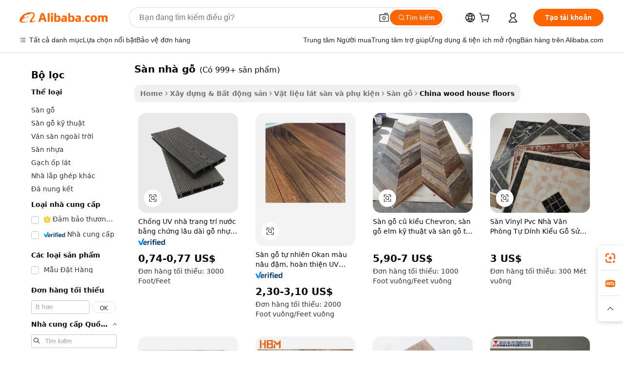

--- FILE ---
content_type: text/html;charset=UTF-8
request_url: https://vietnamese.alibaba.com/Popular/CN_wood-house-floors-Trade.html
body_size: 151441
content:

<!-- screen_content -->
    <!-- tangram:5410 begin-->
    <!-- tangram:529998 begin-->

<!DOCTYPE html>
<html lang="vi" dir="ltr">
  <head>
        <script>
      window.__BB = {
        scene: window.__bb_scene || 'traffic-free-popular'
      };
      window.__BB.BB_CWV_IGNORE = {
          lcp_element: ['#icbu-buyer-pc-top-banner'],
          lcp_url: [],
        };
      window._timing = {}
      window._timing.first_start = Date.now();
      window.needLoginInspiration = Boolean();
      // 变量用于标记页面首次可见时间
      let firstVisibleTime = null;
      if (typeof document.hidden !== 'undefined') {
        // 页面首次加载时直接统计
        if (!document.hidden) {
          firstVisibleTime = Date.now();
          window.__BB_timex = 1
        } else {
          // 页面不可见时监听 visibilitychange 事件
          document.addEventListener('visibilitychange', () => {
            if (!document.hidden) {
              firstVisibleTime = Date.now();
              window.__BB_timex = firstVisibleTime - window.performance.timing.navigationStart
              window.__BB.firstVisibleTime = window.__BB_timex
              console.log("Page became visible after "+ window.__BB_timex + " ms");
            }
          }, { once: true });  // 确保只触发一次
        }
      } else {
        console.warn('Page Visibility API is not supported in this browser.');
      }
    </script>
        <meta name="data-spm" content="a2700">
        <meta name="aplus-xplug" content="NONE">
        <meta name="aplus-icbu-disable-umid" content="1">
        <meta name="google-translate-customization" content="9de59014edaf3b99-22e1cf3b5ca21786-g00bb439a5e9e5f8f-f">
    <meta name="yandex-verification" content="25a76ba8e4443bb3" />
    <meta name="msvalidate.01" content="E3FBF0E89B724C30844BF17C59608E8F" />
    <meta name="viewport" content="width=device-width, initial-scale=1.0, maximum-scale=5.0, user-scalable=yes">
        <link rel="preconnect" href="https://s.alicdn.com/" crossorigin>
    <link rel="dns-prefetch" href="https://s.alicdn.com">
                        <link rel="preload" href="" as="image">
        <link rel="preload" href="https://s.alicdn.com/@g/alilog/??aplus_plugin_icbufront/index.js,mlog/aplus_v2.js" as="script">
        <link rel="preload" href="https://s.alicdn.com/@img/imgextra/i2/O1CN0153JdbU26g4bILVOyC_!!6000000007690-2-tps-418-58.png" as="image">
        <script>
            window.__APLUS_ABRATE__ = {
        perf_group: 'control',
        scene: "traffic-free-popular",
      };
    </script>
    <meta name="aplus-mmstat-timeout" content="15000">
        <meta content="text/html; charset=utf-8" http-equiv="Content-Type">
          <title>s&agrave;n nh&agrave; gỗ trung quốc, Mua trung quốc tốt nhất đổi hướng từ s&agrave;n nh&agrave; gỗ Factories trên Alibaba.com</title>
      <meta name="keywords" content="">
      <meta name="description" content="">
            <meta name="pagetiming-rate" content="9">
      <meta name="pagetiming-resource-rate" content="4">
                    <link rel="canonical" href="https://www.alibaba.com/countrysearch/CN/wood-house-floors.html">
                              <link rel="alternate" hreflang="fr" href="https://french.alibaba.com/Popular/CN_wood-house-floors-Trade.html">
                  <link rel="alternate" hreflang="de" href="https://german.alibaba.com/Popular/CN_wood-house-floors-Trade.html">
                  <link rel="alternate" hreflang="pt" href="https://portuguese.alibaba.com/Popular/CN_wood-house-floors-Trade.html">
                  <link rel="alternate" hreflang="it" href="https://italian.alibaba.com/Popular/CN_wood-house-floors-Trade.html">
                  <link rel="alternate" hreflang="es" href="https://spanish.alibaba.com/Popular/CN_wood-house-floors-Trade.html">
                  <link rel="alternate" hreflang="ru" href="https://russian.alibaba.com/Popular/CN_wood-house-floors-Trade.html">
                  <link rel="alternate" hreflang="ko" href="https://korean.alibaba.com/Popular/CN_wood-house-floors-Trade.html">
                  <link rel="alternate" hreflang="ar" href="https://arabic.alibaba.com/Popular/CN_wood-house-floors-Trade.html">
                  <link rel="alternate" hreflang="ja" href="https://japanese.alibaba.com/Popular/CN_wood-house-floors-Trade.html">
                  <link rel="alternate" hreflang="tr" href="https://turkish.alibaba.com/Popular/CN_wood-house-floors-Trade.html">
                  <link rel="alternate" hreflang="th" href="https://thai.alibaba.com/Popular/CN_wood-house-floors-Trade.html">
                  <link rel="alternate" hreflang="vi" href="https://vietnamese.alibaba.com/Popular/CN_wood-house-floors-Trade.html">
                  <link rel="alternate" hreflang="nl" href="https://dutch.alibaba.com/Popular/CN_wood-house-floors-Trade.html">
                  <link rel="alternate" hreflang="he" href="https://hebrew.alibaba.com/Popular/CN_wood-house-floors-Trade.html">
                  <link rel="alternate" hreflang="id" href="https://indonesian.alibaba.com/Popular/CN_wood-house-floors-Trade.html">
                  <link rel="alternate" hreflang="hi" href="https://hindi.alibaba.com/Popular/CN_wood-house-floors-Trade.html">
                  <link rel="alternate" hreflang="en" href="https://www.alibaba.com/countrysearch/CN/wood-house-floors.html">
                  <link rel="alternate" hreflang="zh" href="https://chinese.alibaba.com/Popular/CN_wood-house-floors-Trade.html">
                  <link rel="alternate" hreflang="x-default" href="https://vietnamese.alibaba.com/Popular/CN_wood-house-floors-Trade.html">
                                        <script>
      // Aplus 配置自动打点
      var queue = window.goldlog_queue || (window.goldlog_queue = []);
      var tags = ["button", "a", "div", "span", "i", "svg", "input", "li", "tr"];
      queue.push(
        {
          action: 'goldlog.appendMetaInfo',
          arguments: [
            'aplus-auto-exp',
            [
              {
                logkey: '/sc.ug_msite.new_product_exp',
                cssSelector: '[data-spm-exp]',
                props: ["data-spm-exp"],
              },
              {
                logkey: '/sc.ug_pc.seolist_product_exp',
                cssSelector: '.traffic-card-gallery',
                props: ["data-spm-exp"],
              }
            ]
          ]
        }
      )
      queue.push({
        action: 'goldlog.setMetaInfo',
        arguments: ['aplus-auto-clk', JSON.stringify(tags.map(tag =>({
          "logkey": "/sc.ug_msite.new_product_clk",
          tag,
          "filter": "data-spm-clk",
          "props": ["data-spm-clk"]
        })))],
      });
    </script>
  </head>
  <div id="icbu-header"><div id="the-new-header" data-version="4.4.0" data-tnh-auto-exp="tnh-expose" data-scenes="search-products" style="position: relative;background-color: #fff;border-bottom: 1px solid #ddd;box-sizing: border-box; font-family:Inter,SF Pro Text,Roboto,Helvetica Neue,Helvetica,Tahoma,Arial,PingFang SC,Microsoft YaHei;"><div style="display: flex;align-items:center;height: 72px;min-width: 1200px;max-width: 1580px;margin: 0 auto;padding: 0 40px;box-sizing: border-box;"><img style="height: 29px; width: 209px;" src="https://s.alicdn.com/@img/imgextra/i2/O1CN0153JdbU26g4bILVOyC_!!6000000007690-2-tps-418-58.png" alt="" /></div><div style="min-width: 1200px;max-width: 1580px;margin: 0 auto;overflow: hidden;font-size: 14px;display: flex;justify-content: space-between;padding: 0 40px;box-sizing: border-box;"><div style="display: flex; align-items: center; justify-content: space-between"><div style="position: relative; height: 36px; padding: 0 28px 0 20px">All categories</div><div style="position: relative; height: 36px; padding-right: 28px">Featured selections</div><div style="position: relative; height: 36px">Trade Assurance</div></div><div style="display: flex; align-items: center; justify-content: space-between"><div style="position: relative; height: 36px; padding-right: 28px">Buyer Central</div><div style="position: relative; height: 36px; padding-right: 28px">Help Center</div><div style="position: relative; height: 36px; padding-right: 28px">Get the app</div><div style="position: relative; height: 36px">Become a supplier</div></div></div></div></div></div>
  <body data-spm="7724857" style="min-height: calc(100vh + 1px)"><script 
id="beacon-aplus"   
src="//s.alicdn.com/@g/alilog/??aplus_plugin_icbufront/index.js,mlog/aplus_v2.js"
exparams="aplus=async&userid=&aplus&ali_beacon_id=&ali_apache_id=&ali_apache_track=&ali_apache_tracktmp=&eagleeye_traceid=21032c3717688090402973083e123b&ip=18%2e218%2e188%2e117&dmtrack_c={ali%5fresin%5ftrace%3dse%5frst%3dnull%7csp%5fviewtype%3dY%7cset%3d3%7cser%3d1007%7cpageId%3db81392811b3f477ab32cf4bee87186fa%7cm%5fpageid%3dnull%7cpvmi%3d59c0f38b11ed463c8495d7d3bffc7f88%7csek%5fsepd%3ds%25C3%25A0n%2bnh%25C3%25A0%2bg%25E1%25BB%2597%7csek%3dwood%2bhouse%2bfloors%7cse%5fpn%3d1%7cp4pid%3d396a63d0%2da492%2d4e1b%2d84dd%2d7fa75d69490b%7csclkid%3dnull%7cforecast%5fpost%5fcate%3dnull%7cseo%5fnew%5fuser%5fflag%3dfalse%7ccategoryId%3d100006284%7cseo%5fsearch%5fmodel%5fupgrade%5fv2%3d2025070801%7cseo%5fmodule%5fcard%5f20240624%3d202406242%7clong%5ftext%5fgoogle%5ftranslate%5fv2%3d2407142%7cseo%5fcontent%5ftd%5fbottom%5ftext%5fupdate%5fkey%3d2025070801%7cseo%5fsearch%5fmodel%5fupgrade%5fv3%3d2025072201%7cdamo%5falt%5freplace%3d2485818%7cseo%5fsearch%5fmodel%5fmulti%5fupgrade%5fv3%3d2025081101%7cwap%5fcross%3d2007659%7cwap%5fcs%5faction%3d2005494%7cAPP%5fVisitor%5fActive%3d26705%7cseo%5fshowroom%5fgoods%5fmix%3d2005244%7cseo%5fdefault%5fcached%5flong%5ftext%5ffrom%5fnew%5fkeyword%5fstep%3d2024122502%7cshowroom%5fgeneral%5ftemplate%3d2005292%7cshowroom%5freview%3d20230308%7cwap%5fcs%5ftext%3dnull%7cstructured%5fdata%3d2025052702%7cseo%5fmulti%5fstyle%5ftext%5fupdate%3d2511181%7cpc%5fnew%5fheader%3dnull%7cseo%5fmeta%5fcate%5ftemplate%5fv1%3d2025042401%7cseo%5fmeta%5ftd%5fsearch%5fkeyword%5fstep%5fv1%3d2025040999%7cshowroom%5fft%5flong%5ftext%5fbaks%3d80802%7cseo%5ffirstcache%3d2025121600%7cAPP%5fGrowing%5fBuyer%5fHigh%5fIntent%5fActive%3d25485%7cshowroom%5fpc%5fv2019%3d2104%7cAPP%5fProspecting%5fBuyer%3d26712%7ccache%5fcontrol%3dnull%7cAPP%5fChurned%5fCore%5fBuyer%3d25463%7cseo%5fdefault%5fcached%5flong%5ftext%5fstep%3d24110802%7camp%5flighthouse%5fscore%5fimage%3d19657%7cseo%5fft%5ftranslate%5fgemini%3d25012003%7cwap%5fnode%5fssr%3d2015725%7cdataphant%5fopen%3d27030%7clongtext%5fmulti%5fstyle%5fexpand%5frussian%3d2510142%7cseo%5flongtext%5fgoogle%5fdata%5fsection%3d25021702%7cindustry%5fpopular%5ffloor%3dnull%7cwap%5fad%5fgoods%5fproduct%5finterval%3dnull%7cseo%5fgoods%5fbootom%5fwholesale%5flink%3dnull%7cseo%5fmiddle%5fwholesale%5flink%3d2486164%7cseo%5fkeyword%5faatest%3d1%7cft%5flong%5ftext%5fenpand%5fstep2%3d121602%7cseo%5fft%5flongtext%5fexpand%5fstep3%3d25012102%7cseo%5fwap%5fheadercard%3d2006288%7cAPP%5fChurned%5fInactive%5fVisitor%3d25497%7cAPP%5fGrowing%5fBuyer%5fHigh%5fIntent%5fInactive%3d25484%7cseo%5fmeta%5ftd%5fmulti%5fkey%3d2025061801%7ctop%5frecommend%5f20250120%3d202501201%7clongtext%5fmulti%5fstyle%5fexpand%5ffrench%5fcopy%3d25091802%7clongtext%5fmulti%5fstyle%5fexpand%5ffrench%5fcopy%5fcopy%3d25092502%7cseo%5ffloor%5fexp%3dnull%7cseo%5fshowroom%5falgo%5flink%3d17764%7cseo%5fmeta%5ftd%5faib%5fgeneral%5fkey%3d2025091900%7ccountry%5findustry%3d202311033%7cshowroom%5fft%5flong%5ftext%5fenpand%5fstep1%3d101102%7cseo%5fshowroom%5fnorel%3dnull%7cplp%5fstyle%5f25%5fpc%3d202505222%7cseo%5fggs%5flayer%3d10011%7cquery%5fmutil%5flang%5ftranslate%3d2025060300%7cAPP%5fChurned%5fBuyer%3d25468%7cstream%5frender%5fperf%5fopt%3d2309181%7cwap%5fgoods%3d2007383%7cseo%5fshowroom%5fsimilar%5f20240614%3d202406142%7cchinese%5fopen%3d6307%7cquery%5fgpt%5ftranslate%3d20240820%7cad%5fproduct%5finterval%3dnull%7camp%5fto%5fpwa%3d2007359%7cplp%5faib%5fmulti%5fai%5fmeta%3d20250401%7cwap%5fsupplier%5fcontent%3dnull%7cpc%5ffree%5frefactoring%3d20220315%7csso%5foem%5ffloor%3d30031%7cAPP%5fGrowing%5fBuyer%5fInactive%3d25475%7cseo%5fpc%5fnew%5fview%5f20240807%3d202408072%7cseo%5fbottom%5ftext%5fentity%5fkey%5fcopy%3d2025062400%7cstream%5frender%3d433763%7cseo%5fmodule%5fcard%5f20240424%3d202404241%7cseo%5ftitle%5freplace%5f20191226%3d5841%7clongtext%5fmulti%5fstyle%5fexpand%3d25090802%7cgoogleweblight%3d6516%7clighthouse%5fbase64%3d2005760%7cAPP%5fProspecting%5fBuyer%5fActive%3d26719%7cad%5fgoods%5fproduct%5finterval%3dnull%7cseo%5fbottom%5fdeep%5fextend%5fkw%5fkey%3d2025071101%7clongtext%5fmulti%5fstyle%5fexpand%5fturkish%3d25102802%7cilink%5fuv%3d20240911%7cwap%5flist%5fwakeup%3d2005832%7ctpp%5fcrosslink%5fpc%3d20205311%7cseo%5ftop%5fbooth%3d18501%7cAPP%5fGrowing%5fBuyer%5fLess%5fActive%3d25472%7cseo%5fsearch%5fmodel%5fupgrade%5frank%3d2025092401%7cgoodslayer%3d7977%7cft%5flong%5ftext%5ftranslate%5fexpand%5fstep1%3d24110802%7cseo%5fheaderstyle%5ftraffic%5fkey%5fv1%3d2025072100%7ccrosslink%5fswitch%3d2008141%7cp4p%5foutline%3d20240328%7cseo%5fmeta%5ftd%5faib%5fv2%5fkey%3d2025091801%7crts%5fmulti%3d2008404%7cseo%5fad%5foptimization%5fkey%5fv2%3d2025072300%7cAPP%5fVisitor%5fLess%5fActive%3d26698%7cplp%5fstyle%5f25%3d202505192%7ccdn%5fvm%3d2007368%7cwap%5fad%5fproduct%5finterval%3dnull%7cseo%5fsearch%5fmodel%5fmulti%5fupgrade%5frank%3d2025092401%7cpc%5fcard%5fshare%3d2025081201%7cAPP%5fGrowing%5fBuyer%5fHigh%5fIntent%5fLess%5fActive%3d25480%7cgoods%5ftitle%5fsubstitute%3d9616%7cwap%5fscreen%5fexp%3d2025081400%7creact%5fheader%5ftest%3d202502182%7cpc%5fcs%5fcolor%3d2005788%7cshowroom%5fft%5flong%5ftext%5ftest%3d72502%7cone%5ftap%5flogin%5fABTest%3d202308153%7cseo%5fhyh%5fshow%5ftags%3dnull%7cplp%5fstructured%5fdata%3d2508182%7cguide%5fdelete%3d2008526%7cseo%5findustry%5ftemplate%3dnull%7cseo%5fmeta%5ftd%5fmulti%5fes%5fkey%3d2025073101%7cseo%5fshowroom%5fdata%5fmix%3d19888%7csso%5ftop%5franking%5ffloor%3d20031%7cseo%5ftd%5fdeep%5fupgrade%5fkey%5fv3%3d2025081101%7cwap%5fue%5fone%3d2025111401%7cshowroom%5fto%5frts%5flink%3d2008480%7ccountrysearch%5ftest%3dnull%7cshowroom%5flist%5fnew%5farrival%3d2811002%7cchannel%5famp%5fto%5fpwa%3dnull%7cseo%5fmulti%5fstyles%5flong%5ftext%3d2503172%7cseo%5fmeta%5ftext%5fmutli%5fcate%5ftemplate%5fv1%3d2025080801%7cseo%5fdefault%5fcached%5fmutil%5flong%5ftext%5fstep%3d24110436%7cseo%5faction%5fpoint%5ftype%3d22823%7cseo%5faib%5ftd%5flaunch%5f20240828%5fcopy%3d202408282%7cseo%5fshowroom%5fwholesale%5flink%3dnull%7cseo%5fperf%5fimprove%3d2023999%7cseo%5fwap%5flist%5fbounce%5f01%3d2063%7cseo%5fwap%5flist%5fbounce%5f02%3d2128%7cAPP%5fGrowing%5fBuyer%5fActive%3d25492%7cvideolayer%3dnull%7cvideo%5fplay%3dnull%7cAPP%5fChurned%5fMember%5fInactive%3d25501%7cseo%5fgoogle%5fnew%5fstruct%3d438326%7cicbu%5falgo%5fp4p%5fseo%5fad%3d2025072300%7ctpp%5ftrace%3dseoKeyword%2dseoKeyword%5fv3%2dbase%2dORIGINAL}&pageid=12dabc75210339c91768809040&hn=ensearchweb033003057201%2erg%2dus%2deast%2eus68&asid=AQAAAABQ4m1pZDSxTQAAAADWPou1dgtHmw==&treq=&tres=" async>
</script>
                        <!-- tangram:7430 begin-->
 <style>
   .traffic-card-gallery {display: flex;position: relative;flex-direction: column;justify-content: flex-start;border-radius: 0.5rem;background-color: #fff;padding: 0.5rem 0.5rem 1rem;overflow: hidden;font-size: 0.75rem;line-height: 1rem;}
   .product-price {
     b {
       font-size: 22px;
     }
   }
 </style>
<!-- tangram:7430 end-->
            <style>.component-left-filter-callback{display:flex;position:relative;margin-top:10px;height:1200px}.component-left-filter-callback img{width:200px}.component-left-filter-callback i{position:absolute;top:5%;left:50%}.related-search-wrapper{padding:.5rem;--tw-bg-opacity: 1;background-color:#fff;background-color:rgba(255,255,255,var(--tw-bg-opacity, 1));border-width:1px;border-color:var(--input)}.related-search-wrapper .related-search-box{margin:12px 16px}.related-search-wrapper .related-search-box .related-search-title{display:inline;float:start;color:#666;word-wrap:break-word;margin-right:12px;width:13%}.related-search-wrapper .related-search-box .related-search-content{display:flex;flex-wrap:wrap}.related-search-wrapper .related-search-box .related-search-content .related-search-link{margin-right:12px;width:23%;overflow:hidden;color:#666;text-overflow:ellipsis;white-space:nowrap}.product-title img{margin-right:.5rem;display:inline-block;height:1rem;vertical-align:sub}.product-price b{font-size:22px}.similar-icon{position:absolute;bottom:12px;z-index:2;right:12px}.rfq-card{display:inline-block;position:relative;box-sizing:border-box;margin-bottom:36px}.rfq-card .rfq-card-content{display:flex;position:relative;flex-direction:column;align-items:flex-start;background-size:cover;background-color:#fff;padding:12px;width:100%;height:100%}.rfq-card .rfq-card-content .rfq-card-icon{margin-top:50px}.rfq-card .rfq-card-content .rfq-card-icon img{width:45px}.rfq-card .rfq-card-content .rfq-card-top-title{margin-top:14px;color:#222;font-weight:400;font-size:16px}.rfq-card .rfq-card-content .rfq-card-title{margin-top:24px;color:#333;font-weight:800;font-size:20px}.rfq-card .rfq-card-content .rfq-card-input-box{margin-top:24px;width:100%}.rfq-card .rfq-card-content .rfq-card-input-box textarea{box-sizing:border-box;border:1px solid #ddd;border-radius:4px;background-color:#fff;padding:9px 12px;width:100%;height:88px;resize:none;color:#666;font-weight:400;font-size:13px;font-family:inherit}.rfq-card .rfq-card-content .rfq-card-button{margin-top:24px;border:1px solid #666;border-radius:16px;background-color:#fff;width:67%;color:#000;font-weight:700;font-size:14px;line-height:30px;text-align:center}[data-modulename^=ProductList-] div{contain-intrinsic-size:auto 500px}.traffic-card-gallery:hover{--tw-shadow: 0px 2px 6px 2px rgba(0,0,0,.12157);--tw-shadow-colored: 0px 2px 6px 2px var(--tw-shadow-color);box-shadow:0 0 #0000,0 0 #0000,0 2px 6px 2px #0000001f;box-shadow:var(--tw-ring-offset-shadow, 0 0 rgba(0,0,0,0)),var(--tw-ring-shadow, 0 0 rgba(0,0,0,0)),var(--tw-shadow);z-index:10}.traffic-card-gallery{position:relative;display:flex;flex-direction:column;justify-content:flex-start;overflow:hidden;border-radius:.75rem;--tw-bg-opacity: 1;background-color:#fff;background-color:rgba(255,255,255,var(--tw-bg-opacity, 1));padding:.5rem;font-size:.75rem;line-height:1rem}.traffic-card-list{position:relative;display:flex;height:292px;flex-direction:row;justify-content:flex-start;overflow:hidden;border-bottom-width:1px;--tw-bg-opacity: 1;background-color:#fff;background-color:rgba(255,255,255,var(--tw-bg-opacity, 1));padding:1rem;font-size:.75rem;line-height:1rem}.traffic-card-g-industry:hover{--tw-shadow: 0 0 10px rgba(0,0,0,.1);--tw-shadow-colored: 0 0 10px var(--tw-shadow-color);box-shadow:0 0 #0000,0 0 #0000,0 0 10px #0000001a;box-shadow:var(--tw-ring-offset-shadow, 0 0 rgba(0,0,0,0)),var(--tw-ring-shadow, 0 0 rgba(0,0,0,0)),var(--tw-shadow)}.traffic-card-g-industry{position:relative;border-radius:var(--radius);--tw-bg-opacity: 1;background-color:#fff;background-color:rgba(255,255,255,var(--tw-bg-opacity, 1));padding:1.25rem .75rem .75rem;font-size:.875rem;line-height:1.25rem}.module-filter-section-wrapper{max-height:none!important;overflow-x:hidden}*,:before,:after{--tw-border-spacing-x: 0;--tw-border-spacing-y: 0;--tw-translate-x: 0;--tw-translate-y: 0;--tw-rotate: 0;--tw-skew-x: 0;--tw-skew-y: 0;--tw-scale-x: 1;--tw-scale-y: 1;--tw-pan-x: ;--tw-pan-y: ;--tw-pinch-zoom: ;--tw-scroll-snap-strictness: proximity;--tw-gradient-from-position: ;--tw-gradient-via-position: ;--tw-gradient-to-position: ;--tw-ordinal: ;--tw-slashed-zero: ;--tw-numeric-figure: ;--tw-numeric-spacing: ;--tw-numeric-fraction: ;--tw-ring-inset: ;--tw-ring-offset-width: 0px;--tw-ring-offset-color: #fff;--tw-ring-color: rgba(59, 130, 246, .5);--tw-ring-offset-shadow: 0 0 rgba(0,0,0,0);--tw-ring-shadow: 0 0 rgba(0,0,0,0);--tw-shadow: 0 0 rgba(0,0,0,0);--tw-shadow-colored: 0 0 rgba(0,0,0,0);--tw-blur: ;--tw-brightness: ;--tw-contrast: ;--tw-grayscale: ;--tw-hue-rotate: ;--tw-invert: ;--tw-saturate: ;--tw-sepia: ;--tw-drop-shadow: ;--tw-backdrop-blur: ;--tw-backdrop-brightness: ;--tw-backdrop-contrast: ;--tw-backdrop-grayscale: ;--tw-backdrop-hue-rotate: ;--tw-backdrop-invert: ;--tw-backdrop-opacity: ;--tw-backdrop-saturate: ;--tw-backdrop-sepia: ;--tw-contain-size: ;--tw-contain-layout: ;--tw-contain-paint: ;--tw-contain-style: }::backdrop{--tw-border-spacing-x: 0;--tw-border-spacing-y: 0;--tw-translate-x: 0;--tw-translate-y: 0;--tw-rotate: 0;--tw-skew-x: 0;--tw-skew-y: 0;--tw-scale-x: 1;--tw-scale-y: 1;--tw-pan-x: ;--tw-pan-y: ;--tw-pinch-zoom: ;--tw-scroll-snap-strictness: proximity;--tw-gradient-from-position: ;--tw-gradient-via-position: ;--tw-gradient-to-position: ;--tw-ordinal: ;--tw-slashed-zero: ;--tw-numeric-figure: ;--tw-numeric-spacing: ;--tw-numeric-fraction: ;--tw-ring-inset: ;--tw-ring-offset-width: 0px;--tw-ring-offset-color: #fff;--tw-ring-color: rgba(59, 130, 246, .5);--tw-ring-offset-shadow: 0 0 rgba(0,0,0,0);--tw-ring-shadow: 0 0 rgba(0,0,0,0);--tw-shadow: 0 0 rgba(0,0,0,0);--tw-shadow-colored: 0 0 rgba(0,0,0,0);--tw-blur: ;--tw-brightness: ;--tw-contrast: ;--tw-grayscale: ;--tw-hue-rotate: ;--tw-invert: ;--tw-saturate: ;--tw-sepia: ;--tw-drop-shadow: ;--tw-backdrop-blur: ;--tw-backdrop-brightness: ;--tw-backdrop-contrast: ;--tw-backdrop-grayscale: ;--tw-backdrop-hue-rotate: ;--tw-backdrop-invert: ;--tw-backdrop-opacity: ;--tw-backdrop-saturate: ;--tw-backdrop-sepia: ;--tw-contain-size: ;--tw-contain-layout: ;--tw-contain-paint: ;--tw-contain-style: }*,:before,:after{box-sizing:border-box;border-width:0;border-style:solid;border-color:#e5e7eb}:before,:after{--tw-content: ""}html,:host{line-height:1.5;-webkit-text-size-adjust:100%;-moz-tab-size:4;-o-tab-size:4;tab-size:4;font-family:ui-sans-serif,system-ui,-apple-system,Segoe UI,Roboto,Ubuntu,Cantarell,Noto Sans,sans-serif,"Apple Color Emoji","Segoe UI Emoji",Segoe UI Symbol,"Noto Color Emoji";font-feature-settings:normal;font-variation-settings:normal;-webkit-tap-highlight-color:transparent}body{margin:0;line-height:inherit}hr{height:0;color:inherit;border-top-width:1px}abbr:where([title]){text-decoration:underline;-webkit-text-decoration:underline dotted;text-decoration:underline dotted}h1,h2,h3,h4,h5,h6{font-size:inherit;font-weight:inherit}a{color:inherit;text-decoration:inherit}b,strong{font-weight:bolder}code,kbd,samp,pre{font-family:ui-monospace,SFMono-Regular,Menlo,Monaco,Consolas,Liberation Mono,Courier New,monospace;font-feature-settings:normal;font-variation-settings:normal;font-size:1em}small{font-size:80%}sub,sup{font-size:75%;line-height:0;position:relative;vertical-align:baseline}sub{bottom:-.25em}sup{top:-.5em}table{text-indent:0;border-color:inherit;border-collapse:collapse}button,input,optgroup,select,textarea{font-family:inherit;font-feature-settings:inherit;font-variation-settings:inherit;font-size:100%;font-weight:inherit;line-height:inherit;letter-spacing:inherit;color:inherit;margin:0;padding:0}button,select{text-transform:none}button,input:where([type=button]),input:where([type=reset]),input:where([type=submit]){-webkit-appearance:button;background-color:transparent;background-image:none}:-moz-focusring{outline:auto}:-moz-ui-invalid{box-shadow:none}progress{vertical-align:baseline}::-webkit-inner-spin-button,::-webkit-outer-spin-button{height:auto}[type=search]{-webkit-appearance:textfield;outline-offset:-2px}::-webkit-search-decoration{-webkit-appearance:none}::-webkit-file-upload-button{-webkit-appearance:button;font:inherit}summary{display:list-item}blockquote,dl,dd,h1,h2,h3,h4,h5,h6,hr,figure,p,pre{margin:0}fieldset{margin:0;padding:0}legend{padding:0}ol,ul,menu{list-style:none;margin:0;padding:0}dialog{padding:0}textarea{resize:vertical}input::-moz-placeholder,textarea::-moz-placeholder{opacity:1;color:#9ca3af}input::placeholder,textarea::placeholder{opacity:1;color:#9ca3af}button,[role=button]{cursor:pointer}:disabled{cursor:default}img,svg,video,canvas,audio,iframe,embed,object{display:block;vertical-align:middle}img,video{max-width:100%;height:auto}[hidden]:where(:not([hidden=until-found])){display:none}:root{--background: hsl(0, 0%, 100%);--foreground: hsl(20, 14.3%, 4.1%);--card: hsl(0, 0%, 100%);--card-foreground: hsl(20, 14.3%, 4.1%);--popover: hsl(0, 0%, 100%);--popover-foreground: hsl(20, 14.3%, 4.1%);--primary: hsl(24, 100%, 50%);--primary-foreground: hsl(60, 9.1%, 97.8%);--secondary: hsl(60, 4.8%, 95.9%);--secondary-foreground: #333;--muted: hsl(60, 4.8%, 95.9%);--muted-foreground: hsl(25, 5.3%, 44.7%);--accent: hsl(60, 4.8%, 95.9%);--accent-foreground: hsl(24, 9.8%, 10%);--destructive: hsl(0, 84.2%, 60.2%);--destructive-foreground: hsl(60, 9.1%, 97.8%);--border: hsl(20, 5.9%, 90%);--input: hsl(20, 5.9%, 90%);--ring: hsl(24.6, 95%, 53.1%);--radius: 1rem}.dark{--background: hsl(20, 14.3%, 4.1%);--foreground: hsl(60, 9.1%, 97.8%);--card: hsl(20, 14.3%, 4.1%);--card-foreground: hsl(60, 9.1%, 97.8%);--popover: hsl(20, 14.3%, 4.1%);--popover-foreground: hsl(60, 9.1%, 97.8%);--primary: hsl(20.5, 90.2%, 48.2%);--primary-foreground: hsl(60, 9.1%, 97.8%);--secondary: hsl(12, 6.5%, 15.1%);--secondary-foreground: hsl(60, 9.1%, 97.8%);--muted: hsl(12, 6.5%, 15.1%);--muted-foreground: hsl(24, 5.4%, 63.9%);--accent: hsl(12, 6.5%, 15.1%);--accent-foreground: hsl(60, 9.1%, 97.8%);--destructive: hsl(0, 72.2%, 50.6%);--destructive-foreground: hsl(60, 9.1%, 97.8%);--border: hsl(12, 6.5%, 15.1%);--input: hsl(12, 6.5%, 15.1%);--ring: hsl(20.5, 90.2%, 48.2%)}*{border-color:#e7e5e4;border-color:var(--border)}body{background-color:#fff;background-color:var(--background);color:#0c0a09;color:var(--foreground)}.il-sr-only{position:absolute;width:1px;height:1px;padding:0;margin:-1px;overflow:hidden;clip:rect(0,0,0,0);white-space:nowrap;border-width:0}.il-invisible{visibility:hidden}.il-fixed{position:fixed}.il-absolute{position:absolute}.il-relative{position:relative}.il-sticky{position:sticky}.il-inset-0{inset:0}.il--bottom-12{bottom:-3rem}.il--top-12{top:-3rem}.il-bottom-0{bottom:0}.il-bottom-2{bottom:.5rem}.il-bottom-3{bottom:.75rem}.il-bottom-4{bottom:1rem}.il-end-0{right:0}.il-end-2{right:.5rem}.il-end-3{right:.75rem}.il-end-4{right:1rem}.il-left-0{left:0}.il-left-3{left:.75rem}.il-right-0{right:0}.il-right-2{right:.5rem}.il-right-3{right:.75rem}.il-start-0{left:0}.il-start-1\/2{left:50%}.il-start-2{left:.5rem}.il-start-3{left:.75rem}.il-start-\[50\%\]{left:50%}.il-top-0{top:0}.il-top-1\/2{top:50%}.il-top-16{top:4rem}.il-top-4{top:1rem}.il-top-\[50\%\]{top:50%}.il-z-10{z-index:10}.il-z-50{z-index:50}.il-z-\[9999\]{z-index:9999}.il-col-span-4{grid-column:span 4 / span 4}.il-m-0{margin:0}.il-m-3{margin:.75rem}.il-m-auto{margin:auto}.il-mx-auto{margin-left:auto;margin-right:auto}.il-my-3{margin-top:.75rem;margin-bottom:.75rem}.il-my-5{margin-top:1.25rem;margin-bottom:1.25rem}.il-my-auto{margin-top:auto;margin-bottom:auto}.\!il-mb-4{margin-bottom:1rem!important}.il--mt-4{margin-top:-1rem}.il-mb-0{margin-bottom:0}.il-mb-1{margin-bottom:.25rem}.il-mb-2{margin-bottom:.5rem}.il-mb-3{margin-bottom:.75rem}.il-mb-4{margin-bottom:1rem}.il-mb-5{margin-bottom:1.25rem}.il-mb-6{margin-bottom:1.5rem}.il-mb-8{margin-bottom:2rem}.il-mb-\[-0\.75rem\]{margin-bottom:-.75rem}.il-mb-\[0\.125rem\]{margin-bottom:.125rem}.il-me-1{margin-right:.25rem}.il-me-2{margin-right:.5rem}.il-me-3{margin-right:.75rem}.il-me-auto{margin-right:auto}.il-mr-1{margin-right:.25rem}.il-mr-2{margin-right:.5rem}.il-ms-1{margin-left:.25rem}.il-ms-4{margin-left:1rem}.il-ms-5{margin-left:1.25rem}.il-ms-8{margin-left:2rem}.il-ms-\[\.375rem\]{margin-left:.375rem}.il-ms-auto{margin-left:auto}.il-mt-0{margin-top:0}.il-mt-0\.5{margin-top:.125rem}.il-mt-1{margin-top:.25rem}.il-mt-2{margin-top:.5rem}.il-mt-3{margin-top:.75rem}.il-mt-4{margin-top:1rem}.il-mt-6{margin-top:1.5rem}.il-line-clamp-1{overflow:hidden;display:-webkit-box;-webkit-box-orient:vertical;-webkit-line-clamp:1}.il-line-clamp-2{overflow:hidden;display:-webkit-box;-webkit-box-orient:vertical;-webkit-line-clamp:2}.il-line-clamp-6{overflow:hidden;display:-webkit-box;-webkit-box-orient:vertical;-webkit-line-clamp:6}.il-inline-block{display:inline-block}.il-inline{display:inline}.il-flex{display:flex}.il-inline-flex{display:inline-flex}.il-grid{display:grid}.il-aspect-square{aspect-ratio:1 / 1}.il-size-5{width:1.25rem;height:1.25rem}.il-h-1{height:.25rem}.il-h-10{height:2.5rem}.il-h-11{height:2.75rem}.il-h-20{height:5rem}.il-h-24{height:6rem}.il-h-3\.5{height:.875rem}.il-h-4{height:1rem}.il-h-40{height:10rem}.il-h-6{height:1.5rem}.il-h-8{height:2rem}.il-h-9{height:2.25rem}.il-h-\[150px\]{height:150px}.il-h-\[152px\]{height:152px}.il-h-\[18\.25rem\]{height:18.25rem}.il-h-\[292px\]{height:292px}.il-h-\[600px\]{height:600px}.il-h-auto{height:auto}.il-h-fit{height:-moz-fit-content;height:fit-content}.il-h-full{height:100%}.il-h-screen{height:100vh}.il-max-h-\[100vh\]{max-height:100vh}.il-w-1\/2{width:50%}.il-w-10{width:2.5rem}.il-w-10\/12{width:83.333333%}.il-w-4{width:1rem}.il-w-6{width:1.5rem}.il-w-64{width:16rem}.il-w-7\/12{width:58.333333%}.il-w-72{width:18rem}.il-w-8{width:2rem}.il-w-8\/12{width:66.666667%}.il-w-9{width:2.25rem}.il-w-9\/12{width:75%}.il-w-\[200px\]{width:200px}.il-w-\[84px\]{width:84px}.il-w-fit{width:-moz-fit-content;width:fit-content}.il-w-full{width:100%}.il-w-screen{width:100vw}.il-min-w-0{min-width:0px}.il-min-w-3{min-width:.75rem}.il-min-w-\[1200px\]{min-width:1200px}.il-max-w-\[1000px\]{max-width:1000px}.il-max-w-\[1580px\]{max-width:1580px}.il-max-w-full{max-width:100%}.il-max-w-lg{max-width:32rem}.il-flex-1{flex:1 1 0%}.il-flex-shrink-0,.il-shrink-0{flex-shrink:0}.il-flex-grow-0,.il-grow-0{flex-grow:0}.il-basis-24{flex-basis:6rem}.il-basis-full{flex-basis:100%}.il-origin-\[--radix-tooltip-content-transform-origin\]{transform-origin:var(--radix-tooltip-content-transform-origin)}.il--translate-x-1\/2{--tw-translate-x: -50%;transform:translate(-50%,var(--tw-translate-y)) rotate(var(--tw-rotate)) skew(var(--tw-skew-x)) skewY(var(--tw-skew-y)) scaleX(var(--tw-scale-x)) scaleY(var(--tw-scale-y));transform:translate(var(--tw-translate-x),var(--tw-translate-y)) rotate(var(--tw-rotate)) skew(var(--tw-skew-x)) skewY(var(--tw-skew-y)) scaleX(var(--tw-scale-x)) scaleY(var(--tw-scale-y))}.il--translate-y-1\/2{--tw-translate-y: -50%;transform:translate(var(--tw-translate-x),-50%) rotate(var(--tw-rotate)) skew(var(--tw-skew-x)) skewY(var(--tw-skew-y)) scaleX(var(--tw-scale-x)) scaleY(var(--tw-scale-y));transform:translate(var(--tw-translate-x),var(--tw-translate-y)) rotate(var(--tw-rotate)) skew(var(--tw-skew-x)) skewY(var(--tw-skew-y)) scaleX(var(--tw-scale-x)) scaleY(var(--tw-scale-y))}.il-translate-x-\[-50\%\]{--tw-translate-x: -50%;transform:translate(-50%,var(--tw-translate-y)) rotate(var(--tw-rotate)) skew(var(--tw-skew-x)) skewY(var(--tw-skew-y)) scaleX(var(--tw-scale-x)) scaleY(var(--tw-scale-y));transform:translate(var(--tw-translate-x),var(--tw-translate-y)) rotate(var(--tw-rotate)) skew(var(--tw-skew-x)) skewY(var(--tw-skew-y)) scaleX(var(--tw-scale-x)) scaleY(var(--tw-scale-y))}.il-translate-y-\[-50\%\]{--tw-translate-y: -50%;transform:translate(var(--tw-translate-x),-50%) rotate(var(--tw-rotate)) skew(var(--tw-skew-x)) skewY(var(--tw-skew-y)) scaleX(var(--tw-scale-x)) scaleY(var(--tw-scale-y));transform:translate(var(--tw-translate-x),var(--tw-translate-y)) rotate(var(--tw-rotate)) skew(var(--tw-skew-x)) skewY(var(--tw-skew-y)) scaleX(var(--tw-scale-x)) scaleY(var(--tw-scale-y))}.il-rotate-90{--tw-rotate: 90deg;transform:translate(var(--tw-translate-x),var(--tw-translate-y)) rotate(90deg) skew(var(--tw-skew-x)) skewY(var(--tw-skew-y)) scaleX(var(--tw-scale-x)) scaleY(var(--tw-scale-y));transform:translate(var(--tw-translate-x),var(--tw-translate-y)) rotate(var(--tw-rotate)) skew(var(--tw-skew-x)) skewY(var(--tw-skew-y)) scaleX(var(--tw-scale-x)) scaleY(var(--tw-scale-y))}@keyframes il-pulse{50%{opacity:.5}}.il-animate-pulse{animation:il-pulse 2s cubic-bezier(.4,0,.6,1) infinite}@keyframes il-spin{to{transform:rotate(360deg)}}.il-animate-spin{animation:il-spin 1s linear infinite}.il-cursor-pointer{cursor:pointer}.il-list-disc{list-style-type:disc}.il-grid-cols-2{grid-template-columns:repeat(2,minmax(0,1fr))}.il-grid-cols-4{grid-template-columns:repeat(4,minmax(0,1fr))}.il-flex-row{flex-direction:row}.il-flex-col{flex-direction:column}.il-flex-col-reverse{flex-direction:column-reverse}.il-flex-wrap{flex-wrap:wrap}.il-flex-nowrap{flex-wrap:nowrap}.il-items-start{align-items:flex-start}.il-items-center{align-items:center}.il-items-baseline{align-items:baseline}.il-justify-start{justify-content:flex-start}.il-justify-end{justify-content:flex-end}.il-justify-center{justify-content:center}.il-justify-between{justify-content:space-between}.il-gap-1{gap:.25rem}.il-gap-1\.5{gap:.375rem}.il-gap-10{gap:2.5rem}.il-gap-2{gap:.5rem}.il-gap-3{gap:.75rem}.il-gap-4{gap:1rem}.il-gap-8{gap:2rem}.il-gap-\[\.0938rem\]{gap:.0938rem}.il-gap-\[\.375rem\]{gap:.375rem}.il-gap-\[0\.125rem\]{gap:.125rem}.\!il-gap-x-5{-moz-column-gap:1.25rem!important;column-gap:1.25rem!important}.\!il-gap-y-5{row-gap:1.25rem!important}.il-space-y-1\.5>:not([hidden])~:not([hidden]){--tw-space-y-reverse: 0;margin-top:calc(.375rem * (1 - var(--tw-space-y-reverse)));margin-top:.375rem;margin-top:calc(.375rem * calc(1 - var(--tw-space-y-reverse)));margin-bottom:0rem;margin-bottom:calc(.375rem * var(--tw-space-y-reverse))}.il-space-y-4>:not([hidden])~:not([hidden]){--tw-space-y-reverse: 0;margin-top:calc(1rem * (1 - var(--tw-space-y-reverse)));margin-top:1rem;margin-top:calc(1rem * calc(1 - var(--tw-space-y-reverse)));margin-bottom:0rem;margin-bottom:calc(1rem * var(--tw-space-y-reverse))}.il-overflow-hidden{overflow:hidden}.il-overflow-y-auto{overflow-y:auto}.il-overflow-y-scroll{overflow-y:scroll}.il-truncate{overflow:hidden;text-overflow:ellipsis;white-space:nowrap}.il-text-ellipsis{text-overflow:ellipsis}.il-whitespace-normal{white-space:normal}.il-whitespace-nowrap{white-space:nowrap}.il-break-normal{word-wrap:normal;word-break:normal}.il-break-words{word-wrap:break-word}.il-break-all{word-break:break-all}.il-rounded{border-radius:.25rem}.il-rounded-2xl{border-radius:1rem}.il-rounded-\[0\.5rem\]{border-radius:.5rem}.il-rounded-\[1\.25rem\]{border-radius:1.25rem}.il-rounded-full{border-radius:9999px}.il-rounded-lg{border-radius:1rem;border-radius:var(--radius)}.il-rounded-md{border-radius:calc(1rem - 2px);border-radius:calc(var(--radius) - 2px)}.il-rounded-sm{border-radius:calc(1rem - 4px);border-radius:calc(var(--radius) - 4px)}.il-rounded-xl{border-radius:.75rem}.il-border,.il-border-\[1px\]{border-width:1px}.il-border-b,.il-border-b-\[1px\]{border-bottom-width:1px}.il-border-solid{border-style:solid}.il-border-none{border-style:none}.il-border-\[\#222\]{--tw-border-opacity: 1;border-color:#222;border-color:rgba(34,34,34,var(--tw-border-opacity, 1))}.il-border-\[\#DDD\]{--tw-border-opacity: 1;border-color:#ddd;border-color:rgba(221,221,221,var(--tw-border-opacity, 1))}.il-border-foreground{border-color:#0c0a09;border-color:var(--foreground)}.il-border-input{border-color:#e7e5e4;border-color:var(--input)}.il-bg-\[\#F8F8F8\]{--tw-bg-opacity: 1;background-color:#f8f8f8;background-color:rgba(248,248,248,var(--tw-bg-opacity, 1))}.il-bg-\[\#d9d9d963\]{background-color:#d9d9d963}.il-bg-accent{background-color:#f5f5f4;background-color:var(--accent)}.il-bg-background{background-color:#fff;background-color:var(--background)}.il-bg-black{--tw-bg-opacity: 1;background-color:#000;background-color:rgba(0,0,0,var(--tw-bg-opacity, 1))}.il-bg-black\/80{background-color:#000c}.il-bg-destructive{background-color:#ef4444;background-color:var(--destructive)}.il-bg-gray-300{--tw-bg-opacity: 1;background-color:#d1d5db;background-color:rgba(209,213,219,var(--tw-bg-opacity, 1))}.il-bg-muted{background-color:#f5f5f4;background-color:var(--muted)}.il-bg-orange-500{--tw-bg-opacity: 1;background-color:#f97316;background-color:rgba(249,115,22,var(--tw-bg-opacity, 1))}.il-bg-popover{background-color:#fff;background-color:var(--popover)}.il-bg-primary{background-color:#f60;background-color:var(--primary)}.il-bg-secondary{background-color:#f5f5f4;background-color:var(--secondary)}.il-bg-transparent{background-color:transparent}.il-bg-white{--tw-bg-opacity: 1;background-color:#fff;background-color:rgba(255,255,255,var(--tw-bg-opacity, 1))}.il-bg-opacity-80{--tw-bg-opacity: .8}.il-bg-cover{background-size:cover}.il-bg-no-repeat{background-repeat:no-repeat}.il-fill-black{fill:#000}.il-object-cover{-o-object-fit:cover;object-fit:cover}.il-p-0{padding:0}.il-p-1{padding:.25rem}.il-p-2{padding:.5rem}.il-p-3{padding:.75rem}.il-p-4{padding:1rem}.il-p-5{padding:1.25rem}.il-p-6{padding:1.5rem}.il-px-2{padding-left:.5rem;padding-right:.5rem}.il-px-3{padding-left:.75rem;padding-right:.75rem}.il-py-0\.5{padding-top:.125rem;padding-bottom:.125rem}.il-py-1\.5{padding-top:.375rem;padding-bottom:.375rem}.il-py-10{padding-top:2.5rem;padding-bottom:2.5rem}.il-py-2{padding-top:.5rem;padding-bottom:.5rem}.il-py-3{padding-top:.75rem;padding-bottom:.75rem}.il-pb-0{padding-bottom:0}.il-pb-3{padding-bottom:.75rem}.il-pb-4{padding-bottom:1rem}.il-pb-8{padding-bottom:2rem}.il-pe-0{padding-right:0}.il-pe-2{padding-right:.5rem}.il-pe-3{padding-right:.75rem}.il-pe-4{padding-right:1rem}.il-pe-6{padding-right:1.5rem}.il-pe-8{padding-right:2rem}.il-pe-\[12px\]{padding-right:12px}.il-pe-\[3\.25rem\]{padding-right:3.25rem}.il-pl-4{padding-left:1rem}.il-ps-0{padding-left:0}.il-ps-2{padding-left:.5rem}.il-ps-3{padding-left:.75rem}.il-ps-4{padding-left:1rem}.il-ps-6{padding-left:1.5rem}.il-ps-8{padding-left:2rem}.il-ps-\[12px\]{padding-left:12px}.il-ps-\[3\.25rem\]{padding-left:3.25rem}.il-pt-10{padding-top:2.5rem}.il-pt-4{padding-top:1rem}.il-pt-5{padding-top:1.25rem}.il-pt-6{padding-top:1.5rem}.il-pt-7{padding-top:1.75rem}.il-text-center{text-align:center}.il-text-start{text-align:left}.il-text-2xl{font-size:1.5rem;line-height:2rem}.il-text-base{font-size:1rem;line-height:1.5rem}.il-text-lg{font-size:1.125rem;line-height:1.75rem}.il-text-sm{font-size:.875rem;line-height:1.25rem}.il-text-xl{font-size:1.25rem;line-height:1.75rem}.il-text-xs{font-size:.75rem;line-height:1rem}.il-font-\[600\]{font-weight:600}.il-font-bold{font-weight:700}.il-font-medium{font-weight:500}.il-font-normal{font-weight:400}.il-font-semibold{font-weight:600}.il-leading-3{line-height:.75rem}.il-leading-4{line-height:1rem}.il-leading-\[1\.43\]{line-height:1.43}.il-leading-\[18px\]{line-height:18px}.il-leading-\[26px\]{line-height:26px}.il-leading-none{line-height:1}.il-tracking-tight{letter-spacing:-.025em}.il-text-\[\#00820D\]{--tw-text-opacity: 1;color:#00820d;color:rgba(0,130,13,var(--tw-text-opacity, 1))}.il-text-\[\#222\]{--tw-text-opacity: 1;color:#222;color:rgba(34,34,34,var(--tw-text-opacity, 1))}.il-text-\[\#444\]{--tw-text-opacity: 1;color:#444;color:rgba(68,68,68,var(--tw-text-opacity, 1))}.il-text-\[\#4B1D1F\]{--tw-text-opacity: 1;color:#4b1d1f;color:rgba(75,29,31,var(--tw-text-opacity, 1))}.il-text-\[\#767676\]{--tw-text-opacity: 1;color:#767676;color:rgba(118,118,118,var(--tw-text-opacity, 1))}.il-text-\[\#D04A0A\]{--tw-text-opacity: 1;color:#d04a0a;color:rgba(208,74,10,var(--tw-text-opacity, 1))}.il-text-\[\#F7421E\]{--tw-text-opacity: 1;color:#f7421e;color:rgba(247,66,30,var(--tw-text-opacity, 1))}.il-text-\[\#FF6600\]{--tw-text-opacity: 1;color:#f60;color:rgba(255,102,0,var(--tw-text-opacity, 1))}.il-text-\[\#f7421e\]{--tw-text-opacity: 1;color:#f7421e;color:rgba(247,66,30,var(--tw-text-opacity, 1))}.il-text-destructive-foreground{color:#fafaf9;color:var(--destructive-foreground)}.il-text-foreground{color:#0c0a09;color:var(--foreground)}.il-text-muted-foreground{color:#78716c;color:var(--muted-foreground)}.il-text-popover-foreground{color:#0c0a09;color:var(--popover-foreground)}.il-text-primary{color:#f60;color:var(--primary)}.il-text-primary-foreground{color:#fafaf9;color:var(--primary-foreground)}.il-text-secondary-foreground{color:#333;color:var(--secondary-foreground)}.il-text-white{--tw-text-opacity: 1;color:#fff;color:rgba(255,255,255,var(--tw-text-opacity, 1))}.il-underline{text-decoration-line:underline}.il-line-through{text-decoration-line:line-through}.il-underline-offset-4{text-underline-offset:4px}.il-opacity-5{opacity:.05}.il-opacity-70{opacity:.7}.il-shadow-\[0_2px_6px_2px_rgba\(0\,0\,0\,0\.12\)\]{--tw-shadow: 0 2px 6px 2px rgba(0,0,0,.12);--tw-shadow-colored: 0 2px 6px 2px var(--tw-shadow-color);box-shadow:0 0 #0000,0 0 #0000,0 2px 6px 2px #0000001f;box-shadow:var(--tw-ring-offset-shadow, 0 0 rgba(0,0,0,0)),var(--tw-ring-shadow, 0 0 rgba(0,0,0,0)),var(--tw-shadow)}.il-shadow-cards{--tw-shadow: 0 0 10px rgba(0,0,0,.1);--tw-shadow-colored: 0 0 10px var(--tw-shadow-color);box-shadow:0 0 #0000,0 0 #0000,0 0 10px #0000001a;box-shadow:var(--tw-ring-offset-shadow, 0 0 rgba(0,0,0,0)),var(--tw-ring-shadow, 0 0 rgba(0,0,0,0)),var(--tw-shadow)}.il-shadow-lg{--tw-shadow: 0 10px 15px -3px rgba(0, 0, 0, .1), 0 4px 6px -4px rgba(0, 0, 0, .1);--tw-shadow-colored: 0 10px 15px -3px var(--tw-shadow-color), 0 4px 6px -4px var(--tw-shadow-color);box-shadow:0 0 #0000,0 0 #0000,0 10px 15px -3px #0000001a,0 4px 6px -4px #0000001a;box-shadow:var(--tw-ring-offset-shadow, 0 0 rgba(0,0,0,0)),var(--tw-ring-shadow, 0 0 rgba(0,0,0,0)),var(--tw-shadow)}.il-shadow-md{--tw-shadow: 0 4px 6px -1px rgba(0, 0, 0, .1), 0 2px 4px -2px rgba(0, 0, 0, .1);--tw-shadow-colored: 0 4px 6px -1px var(--tw-shadow-color), 0 2px 4px -2px var(--tw-shadow-color);box-shadow:0 0 #0000,0 0 #0000,0 4px 6px -1px #0000001a,0 2px 4px -2px #0000001a;box-shadow:var(--tw-ring-offset-shadow, 0 0 rgba(0,0,0,0)),var(--tw-ring-shadow, 0 0 rgba(0,0,0,0)),var(--tw-shadow)}.il-outline-none{outline:2px solid transparent;outline-offset:2px}.il-outline-1{outline-width:1px}.il-ring-offset-background{--tw-ring-offset-color: var(--background)}.il-transition-colors{transition-property:color,background-color,border-color,text-decoration-color,fill,stroke;transition-timing-function:cubic-bezier(.4,0,.2,1);transition-duration:.15s}.il-transition-opacity{transition-property:opacity;transition-timing-function:cubic-bezier(.4,0,.2,1);transition-duration:.15s}.il-transition-transform{transition-property:transform;transition-timing-function:cubic-bezier(.4,0,.2,1);transition-duration:.15s}.il-duration-200{transition-duration:.2s}.il-duration-300{transition-duration:.3s}.il-ease-in-out{transition-timing-function:cubic-bezier(.4,0,.2,1)}@keyframes enter{0%{opacity:1;opacity:var(--tw-enter-opacity, 1);transform:translateZ(0) scaleZ(1) rotate(0);transform:translate3d(var(--tw-enter-translate-x, 0),var(--tw-enter-translate-y, 0),0) scale3d(var(--tw-enter-scale, 1),var(--tw-enter-scale, 1),var(--tw-enter-scale, 1)) rotate(var(--tw-enter-rotate, 0))}}@keyframes exit{to{opacity:1;opacity:var(--tw-exit-opacity, 1);transform:translateZ(0) scaleZ(1) rotate(0);transform:translate3d(var(--tw-exit-translate-x, 0),var(--tw-exit-translate-y, 0),0) scale3d(var(--tw-exit-scale, 1),var(--tw-exit-scale, 1),var(--tw-exit-scale, 1)) rotate(var(--tw-exit-rotate, 0))}}.il-animate-in{animation-name:enter;animation-duration:.15s;--tw-enter-opacity: initial;--tw-enter-scale: initial;--tw-enter-rotate: initial;--tw-enter-translate-x: initial;--tw-enter-translate-y: initial}.il-fade-in-0{--tw-enter-opacity: 0}.il-zoom-in-95{--tw-enter-scale: .95}.il-duration-200{animation-duration:.2s}.il-duration-300{animation-duration:.3s}.il-ease-in-out{animation-timing-function:cubic-bezier(.4,0,.2,1)}.no-scrollbar::-webkit-scrollbar{display:none}.no-scrollbar{-ms-overflow-style:none;scrollbar-width:none}.longtext-style-inmodel h2{margin-bottom:.5rem;margin-top:1rem;font-size:1rem;line-height:1.5rem;font-weight:700}.first-of-type\:il-ms-4:first-of-type{margin-left:1rem}.hover\:il-bg-\[\#f4f4f4\]:hover{--tw-bg-opacity: 1;background-color:#f4f4f4;background-color:rgba(244,244,244,var(--tw-bg-opacity, 1))}.hover\:il-bg-accent:hover{background-color:#f5f5f4;background-color:var(--accent)}.hover\:il-text-accent-foreground:hover{color:#1c1917;color:var(--accent-foreground)}.hover\:il-text-foreground:hover{color:#0c0a09;color:var(--foreground)}.hover\:il-underline:hover{text-decoration-line:underline}.hover\:il-opacity-100:hover{opacity:1}.hover\:il-opacity-90:hover{opacity:.9}.focus\:il-outline-none:focus{outline:2px solid transparent;outline-offset:2px}.focus\:il-ring-2:focus{--tw-ring-offset-shadow: var(--tw-ring-inset) 0 0 0 var(--tw-ring-offset-width) var(--tw-ring-offset-color);--tw-ring-shadow: var(--tw-ring-inset) 0 0 0 calc(2px + var(--tw-ring-offset-width)) var(--tw-ring-color);box-shadow:var(--tw-ring-offset-shadow),var(--tw-ring-shadow),0 0 #0000;box-shadow:var(--tw-ring-offset-shadow),var(--tw-ring-shadow),var(--tw-shadow, 0 0 rgba(0,0,0,0))}.focus\:il-ring-ring:focus{--tw-ring-color: var(--ring)}.focus\:il-ring-offset-2:focus{--tw-ring-offset-width: 2px}.focus-visible\:il-outline-none:focus-visible{outline:2px solid transparent;outline-offset:2px}.focus-visible\:il-ring-2:focus-visible{--tw-ring-offset-shadow: var(--tw-ring-inset) 0 0 0 var(--tw-ring-offset-width) var(--tw-ring-offset-color);--tw-ring-shadow: var(--tw-ring-inset) 0 0 0 calc(2px + var(--tw-ring-offset-width)) var(--tw-ring-color);box-shadow:var(--tw-ring-offset-shadow),var(--tw-ring-shadow),0 0 #0000;box-shadow:var(--tw-ring-offset-shadow),var(--tw-ring-shadow),var(--tw-shadow, 0 0 rgba(0,0,0,0))}.focus-visible\:il-ring-ring:focus-visible{--tw-ring-color: var(--ring)}.focus-visible\:il-ring-offset-2:focus-visible{--tw-ring-offset-width: 2px}.active\:il-bg-primary:active{background-color:#f60;background-color:var(--primary)}.active\:il-bg-white:active{--tw-bg-opacity: 1;background-color:#fff;background-color:rgba(255,255,255,var(--tw-bg-opacity, 1))}.disabled\:il-pointer-events-none:disabled{pointer-events:none}.disabled\:il-opacity-10:disabled{opacity:.1}.il-group:hover .group-hover\:il-visible{visibility:visible}.il-group:hover .group-hover\:il-scale-110{--tw-scale-x: 1.1;--tw-scale-y: 1.1;transform:translate(var(--tw-translate-x),var(--tw-translate-y)) rotate(var(--tw-rotate)) skew(var(--tw-skew-x)) skewY(var(--tw-skew-y)) scaleX(1.1) scaleY(1.1);transform:translate(var(--tw-translate-x),var(--tw-translate-y)) rotate(var(--tw-rotate)) skew(var(--tw-skew-x)) skewY(var(--tw-skew-y)) scaleX(var(--tw-scale-x)) scaleY(var(--tw-scale-y))}.il-group:hover .group-hover\:il-underline{text-decoration-line:underline}.data-\[state\=open\]\:il-animate-in[data-state=open]{animation-name:enter;animation-duration:.15s;--tw-enter-opacity: initial;--tw-enter-scale: initial;--tw-enter-rotate: initial;--tw-enter-translate-x: initial;--tw-enter-translate-y: initial}.data-\[state\=closed\]\:il-animate-out[data-state=closed]{animation-name:exit;animation-duration:.15s;--tw-exit-opacity: initial;--tw-exit-scale: initial;--tw-exit-rotate: initial;--tw-exit-translate-x: initial;--tw-exit-translate-y: initial}.data-\[state\=closed\]\:il-fade-out-0[data-state=closed]{--tw-exit-opacity: 0}.data-\[state\=open\]\:il-fade-in-0[data-state=open]{--tw-enter-opacity: 0}.data-\[state\=closed\]\:il-zoom-out-95[data-state=closed]{--tw-exit-scale: .95}.data-\[state\=open\]\:il-zoom-in-95[data-state=open]{--tw-enter-scale: .95}.data-\[side\=bottom\]\:il-slide-in-from-top-2[data-side=bottom]{--tw-enter-translate-y: -.5rem}.data-\[side\=left\]\:il-slide-in-from-right-2[data-side=left]{--tw-enter-translate-x: .5rem}.data-\[side\=right\]\:il-slide-in-from-left-2[data-side=right]{--tw-enter-translate-x: -.5rem}.data-\[side\=top\]\:il-slide-in-from-bottom-2[data-side=top]{--tw-enter-translate-y: .5rem}@media (min-width: 640px){.sm\:il-flex-row{flex-direction:row}.sm\:il-justify-end{justify-content:flex-end}.sm\:il-gap-2\.5{gap:.625rem}.sm\:il-space-x-2>:not([hidden])~:not([hidden]){--tw-space-x-reverse: 0;margin-right:0rem;margin-right:calc(.5rem * var(--tw-space-x-reverse));margin-left:calc(.5rem * (1 - var(--tw-space-x-reverse)));margin-left:.5rem;margin-left:calc(.5rem * calc(1 - var(--tw-space-x-reverse)))}.sm\:il-rounded-lg{border-radius:1rem;border-radius:var(--radius)}.sm\:il-text-left{text-align:left}}.rtl\:il-translate-x-\[50\%\]:where([dir=rtl],[dir=rtl] *){--tw-translate-x: 50%;transform:translate(50%,var(--tw-translate-y)) rotate(var(--tw-rotate)) skew(var(--tw-skew-x)) skewY(var(--tw-skew-y)) scaleX(var(--tw-scale-x)) scaleY(var(--tw-scale-y));transform:translate(var(--tw-translate-x),var(--tw-translate-y)) rotate(var(--tw-rotate)) skew(var(--tw-skew-x)) skewY(var(--tw-skew-y)) scaleX(var(--tw-scale-x)) scaleY(var(--tw-scale-y))}.rtl\:il-scale-\[-1\]:where([dir=rtl],[dir=rtl] *){--tw-scale-x: -1;--tw-scale-y: -1;transform:translate(var(--tw-translate-x),var(--tw-translate-y)) rotate(var(--tw-rotate)) skew(var(--tw-skew-x)) skewY(var(--tw-skew-y)) scaleX(-1) scaleY(-1);transform:translate(var(--tw-translate-x),var(--tw-translate-y)) rotate(var(--tw-rotate)) skew(var(--tw-skew-x)) skewY(var(--tw-skew-y)) scaleX(var(--tw-scale-x)) scaleY(var(--tw-scale-y))}.rtl\:il-scale-x-\[-1\]:where([dir=rtl],[dir=rtl] *){--tw-scale-x: -1;transform:translate(var(--tw-translate-x),var(--tw-translate-y)) rotate(var(--tw-rotate)) skew(var(--tw-skew-x)) skewY(var(--tw-skew-y)) scaleX(-1) scaleY(var(--tw-scale-y));transform:translate(var(--tw-translate-x),var(--tw-translate-y)) rotate(var(--tw-rotate)) skew(var(--tw-skew-x)) skewY(var(--tw-skew-y)) scaleX(var(--tw-scale-x)) scaleY(var(--tw-scale-y))}.rtl\:il-flex-row-reverse:where([dir=rtl],[dir=rtl] *){flex-direction:row-reverse}.\[\&\>svg\]\:il-size-3\.5>svg{width:.875rem;height:.875rem}
</style>
            <style>.switch-to-popover-trigger{position:relative}.switch-to-popover-trigger .switch-to-popover-content{position:absolute;left:50%;z-index:9999;cursor:default}html[dir=rtl] .switch-to-popover-trigger .switch-to-popover-content{left:auto;right:50%}.switch-to-popover-trigger .switch-to-popover-content .down-arrow{width:0;height:0;border-left:11px solid transparent;border-right:11px solid transparent;border-bottom:12px solid #222;transform:translate(-50%);filter:drop-shadow(0 -2px 2px rgba(0,0,0,.05));z-index:1}html[dir=rtl] .switch-to-popover-trigger .switch-to-popover-content .down-arrow{transform:translate(50%)}.switch-to-popover-trigger .switch-to-popover-content .content-container{background-color:#222;border-radius:12px;padding:16px;color:#fff;transform:translate(-50%);width:320px;height:-moz-fit-content;height:fit-content;display:flex;justify-content:space-between;align-items:start}html[dir=rtl] .switch-to-popover-trigger .switch-to-popover-content .content-container{transform:translate(50%)}.switch-to-popover-trigger .switch-to-popover-content .content-container .content .title{font-size:14px;line-height:18px;font-weight:400}.switch-to-popover-trigger .switch-to-popover-content .content-container .actions{display:flex;justify-content:start;align-items:center;gap:12px;margin-top:12px}.switch-to-popover-trigger .switch-to-popover-content .content-container .actions .switch-button{background-color:#fff;color:#222;border-radius:999px;padding:4px 8px;font-weight:600;font-size:12px;line-height:16px;cursor:pointer}.switch-to-popover-trigger .switch-to-popover-content .content-container .actions .choose-another-button{color:#fff;padding:4px 8px;font-weight:600;font-size:12px;line-height:16px;cursor:pointer}.switch-to-popover-trigger .switch-to-popover-content .content-container .close-button{cursor:pointer}.tnh-message-content .tnh-messages-nodata .tnh-messages-nodata-info .img{width:100%;height:101px;margin-top:40px;margin-bottom:20px;background:url(https://s.alicdn.com/@img/imgextra/i4/O1CN01lnw1WK1bGeXDIoBnB_!!6000000003438-2-tps-399-303.png) no-repeat center center;background-size:133px 101px}#popup-root .functional-content .thirdpart-login .icon-facebook{background-image:url(https://s.alicdn.com/@img/imgextra/i1/O1CN01hUG9f21b67dGOuB2W_!!6000000003415-55-tps-40-40.svg)}#popup-root .functional-content .thirdpart-login .icon-google{background-image:url(https://s.alicdn.com/@img/imgextra/i1/O1CN01Qd3ZsM1C2aAxLHO2h_!!6000000000023-2-tps-120-120.png)}#popup-root .functional-content .thirdpart-login .icon-linkedin{background-image:url(https://s.alicdn.com/@img/imgextra/i1/O1CN01qVG1rv1lNCYkhep7t_!!6000000004806-55-tps-40-40.svg)}.tnh-logo{z-index:9999;display:flex;flex-shrink:0;width:185px;height:22px;background:url(https://s.alicdn.com/@img/imgextra/i2/O1CN0153JdbU26g4bILVOyC_!!6000000007690-2-tps-418-58.png) no-repeat 0 0;background-size:auto 22px;cursor:pointer}html[dir=rtl] .tnh-logo{background:url(https://s.alicdn.com/@img/imgextra/i2/O1CN0153JdbU26g4bILVOyC_!!6000000007690-2-tps-418-58.png) no-repeat 100% 0}.tnh-new-logo{width:185px;background:url(https://s.alicdn.com/@img/imgextra/i1/O1CN01e5zQ2S1cAWz26ivMo_!!6000000003560-2-tps-920-110.png) no-repeat 0 0;background-size:auto 22px;height:22px}html[dir=rtl] .tnh-new-logo{background:url(https://s.alicdn.com/@img/imgextra/i1/O1CN01e5zQ2S1cAWz26ivMo_!!6000000003560-2-tps-920-110.png) no-repeat 100% 0}.source-in-europe{display:flex;gap:32px;padding:0 10px}.source-in-europe .divider{flex-shrink:0;width:1px;background-color:#ddd}.source-in-europe .sie_info{flex-shrink:0;width:520px}.source-in-europe .sie_info .sie_info-logo{display:inline-block!important;height:28px}.source-in-europe .sie_info .sie_info-title{margin-top:24px;font-weight:700;font-size:20px;line-height:26px}.source-in-europe .sie_info .sie_info-description{margin-top:8px;font-size:14px;line-height:18px}.source-in-europe .sie_info .sie_info-sell-list{margin-top:24px;display:flex;flex-wrap:wrap;justify-content:space-between;gap:16px}.source-in-europe .sie_info .sie_info-sell-list-item{width:calc(50% - 8px);display:flex;align-items:center;padding:20px 16px;gap:12px;border-radius:12px;font-size:14px;line-height:18px;font-weight:600}.source-in-europe .sie_info .sie_info-sell-list-item img{width:28px;height:28px}.source-in-europe .sie_info .sie_info-btn{display:inline-block;min-width:240px;margin-top:24px;margin-bottom:30px;padding:13px 24px;background-color:#f60;opacity:.9;color:#fff!important;border-radius:99px;font-size:16px;font-weight:600;line-height:22px;-webkit-text-decoration:none;text-decoration:none;text-align:center;cursor:pointer;border:none}.source-in-europe .sie_info .sie_info-btn:hover{opacity:1}.source-in-europe .sie_cards{display:flex;flex-grow:1}.source-in-europe .sie_cards .sie_cards-product-list{display:flex;flex-grow:1;flex-wrap:wrap;justify-content:space-between;gap:32px 16px;max-height:376px;overflow:hidden}.source-in-europe .sie_cards .sie_cards-product-list.lt-14{justify-content:flex-start}.source-in-europe .sie_cards .sie_cards-product{width:110px;height:172px;display:flex;flex-direction:column;align-items:center;color:#222;box-sizing:border-box}.source-in-europe .sie_cards .sie_cards-product .img{display:flex;justify-content:center;align-items:center;position:relative;width:88px;height:88px;overflow:hidden;border-radius:88px}.source-in-europe .sie_cards .sie_cards-product .img img{width:88px;height:88px;-o-object-fit:cover;object-fit:cover}.source-in-europe .sie_cards .sie_cards-product .img:after{content:"";background-color:#0000001a;position:absolute;left:0;top:0;width:100%;height:100%}html[dir=rtl] .source-in-europe .sie_cards .sie_cards-product .img:after{left:auto;right:0}.source-in-europe .sie_cards .sie_cards-product .text{font-size:12px;line-height:16px;display:-webkit-box;overflow:hidden;text-overflow:ellipsis;-webkit-box-orient:vertical;-webkit-line-clamp:1}.source-in-europe .sie_cards .sie_cards-product .sie_cards-product-title{margin-top:12px;color:#222}.source-in-europe .sie_cards .sie_cards-product .sie_cards-product-sell,.source-in-europe .sie_cards .sie_cards-product .sie_cards-product-country-list{margin-top:4px;color:#767676}.source-in-europe .sie_cards .sie_cards-product .sie_cards-product-country-list{display:flex;gap:8px}.source-in-europe .sie_cards .sie_cards-product .sie_cards-product-country-list.one-country{gap:4px}.source-in-europe .sie_cards .sie_cards-product .sie_cards-product-country-list img{width:18px;height:13px}.source-in-europe.source-in-europe-europages .sie_info-btn{background-color:#7faf0d}.source-in-europe.source-in-europe-europages .sie_info-sell-list-item{background-color:#f2f7e7}.source-in-europe.source-in-europe-europages .sie_card{background:#7faf0d0d}.source-in-europe.source-in-europe-wlw .sie_info-btn{background-color:#0060df}.source-in-europe.source-in-europe-wlw .sie_info-sell-list-item{background-color:#f1f5fc}.source-in-europe.source-in-europe-wlw .sie_card{background:#0060df0d}.whatsapp-widget-content{display:flex;justify-content:space-between;gap:32px;align-items:center;width:100%;height:100%}.whatsapp-widget-content-left{display:flex;flex-direction:column;align-items:flex-start;gap:20px;flex:1 0 0;max-width:720px}.whatsapp-widget-content-left-image{width:138px;height:32px}.whatsapp-widget-content-left-content-title{color:#222;font-family:Inter;font-size:32px;font-style:normal;font-weight:700;line-height:42px;letter-spacing:0;margin-bottom:8px}.whatsapp-widget-content-left-content-info{color:#666;font-family:Inter;font-size:20px;font-style:normal;font-weight:400;line-height:26px;letter-spacing:0}.whatsapp-widget-content-left-button{display:flex;height:48px;padding:0 20px;justify-content:center;align-items:center;border-radius:24px;background:#d64000;overflow:hidden;color:#fff;text-align:center;text-overflow:ellipsis;font-family:Inter;font-size:16px;font-style:normal;font-weight:600;line-height:22px;line-height:var(--PC-Heading-S-line-height, 22px);letter-spacing:0;letter-spacing:var(--PC-Heading-S-tracking, 0)}.whatsapp-widget-content-right{display:flex;height:270px;flex-direction:row;align-items:center}.whatsapp-widget-content-right-QRCode{border-top-left-radius:20px;border-bottom-left-radius:20px;display:flex;height:270px;min-width:284px;padding:0 24px;flex-direction:column;justify-content:center;align-items:center;background:#ece8dd;gap:24px}html[dir=rtl] .whatsapp-widget-content-right-QRCode{border-radius:0 20px 20px 0}.whatsapp-widget-content-right-QRCode-container{width:144px;height:144px;padding:12px;border-radius:20px;background:#fff}.whatsapp-widget-content-right-QRCode-text{color:#767676;text-align:center;font-family:SF Pro Text;font-size:16px;font-style:normal;font-weight:400;line-height:19px;letter-spacing:0}.whatsapp-widget-content-right-image{border-top-right-radius:20px;border-bottom-right-radius:20px;width:270px;height:270px;aspect-ratio:1/1}html[dir=rtl] .whatsapp-widget-content-right-image{border-radius:20px 0 0 20px}.tnh-sub-tab{margin-left:28px;display:flex;flex-direction:row;gap:24px}html[dir=rtl] .tnh-sub-tab{margin-left:0;margin-right:28px}.tnh-sub-tab-item{display:flex;height:40px;max-width:160px;justify-content:center;align-items:center;color:#222;text-align:center;font-family:Inter;font-size:16px;font-style:normal;font-weight:500;line-height:normal;letter-spacing:-.48px}.tnh-sub-tab-item-active{font-weight:700;border-bottom:2px solid #222}.tnh-sub-title{padding-left:12px;margin-left:13px;position:relative;color:#222;-webkit-text-decoration:none;text-decoration:none;white-space:nowrap;font-weight:600;font-size:20px;line-height:22px}html[dir=rtl] .tnh-sub-title{padding-left:0;padding-right:12px;margin-left:0;margin-right:13px}.tnh-sub-title:active{-webkit-text-decoration:none;text-decoration:none}.tnh-sub-title:before{content:"";height:24px;width:1px;position:absolute;display:inline-block;background-color:#222;left:0;top:50%;transform:translateY(-50%)}html[dir=rtl] .tnh-sub-title:before{left:auto;right:0}.popup-content{margin:auto;background:#fff;width:50%;padding:5px;border:1px solid #d7d7d7}[role=tooltip].popup-content{width:200px;box-shadow:0 0 3px #00000029;border-radius:5px}.popup-overlay{background:#00000080}[data-popup=tooltip].popup-overlay{background:transparent}.popup-arrow{filter:drop-shadow(0 -3px 3px rgba(0,0,0,.16));color:#fff;stroke-width:2px;stroke:#d7d7d7;stroke-dasharray:30px;stroke-dashoffset:-54px;inset:0}.tnh-badge{position:relative}.tnh-badge i{position:absolute;top:-8px;left:50%;height:16px;padding:0 6px;border-radius:8px;background-color:#e52828;color:#fff;font-style:normal;font-size:12px;line-height:16px}html[dir=rtl] .tnh-badge i{left:auto;right:50%}.tnh-badge-nf i{position:relative;top:auto;left:auto;height:16px;padding:0 8px;border-radius:8px;background-color:#e52828;color:#fff;font-style:normal;font-size:12px;line-height:16px}html[dir=rtl] .tnh-badge-nf i{left:auto;right:auto}.tnh-button{display:block;flex-shrink:0;height:36px;padding:0 24px;outline:none;border-radius:9999px;background-color:#f60;color:#fff!important;text-align:center;font-weight:600;font-size:14px;line-height:36px;cursor:pointer}.tnh-button:active{-webkit-text-decoration:none;text-decoration:none;transform:scale(.9)}.tnh-button:hover{background-color:#d04a0a}@keyframes circle-360-ltr{0%{transform:rotate(0)}to{transform:rotate(360deg)}}@keyframes circle-360-rtl{0%{transform:rotate(0)}to{transform:rotate(-360deg)}}.circle-360{animation:circle-360-ltr infinite 1s linear;-webkit-animation:circle-360-ltr infinite 1s linear}html[dir=rtl] .circle-360{animation:circle-360-rtl infinite 1s linear;-webkit-animation:circle-360-rtl infinite 1s linear}.tnh-loading{display:flex;align-items:center;justify-content:center;width:100%}.tnh-loading .tnh-icon{color:#ddd;font-size:40px}#the-new-header.tnh-fixed{position:fixed;top:0;left:0;border-bottom:1px solid #ddd;background-color:#fff!important}html[dir=rtl] #the-new-header.tnh-fixed{left:auto;right:0}.tnh-overlay{position:fixed;top:0;left:0;width:100%;height:100vh}html[dir=rtl] .tnh-overlay{left:auto;right:0}.tnh-icon{display:inline-block;width:1em;height:1em;margin-right:6px;overflow:hidden;vertical-align:-.15em;fill:currentColor}html[dir=rtl] .tnh-icon{margin-right:0;margin-left:6px}.tnh-hide{display:none}.tnh-more{color:#222!important;-webkit-text-decoration:underline!important;text-decoration:underline!important}#the-new-header.tnh-dark{background-color:transparent;color:#fff}#the-new-header.tnh-dark a:link,#the-new-header.tnh-dark a:visited,#the-new-header.tnh-dark a:hover,#the-new-header.tnh-dark a:active,#the-new-header.tnh-dark .tnh-sign-in{color:#fff}#the-new-header.tnh-dark .functional-content a{color:#222}#the-new-header.tnh-dark .tnh-logo{background:url(https://s.alicdn.com/@logo/logo_en_dark_horizontal_default_full.png) no-repeat 0 0;background-size:auto 22px}#the-new-header.tnh-dark .tnh-new-logo{background:url(https://s.alicdn.com/@logo/logo_en_dark_horizontal_default_full.png) no-repeat 0 0;background-size:auto 22px}#the-new-header.tnh-dark .tnh-sub-title{color:#fff}#the-new-header.tnh-dark .tnh-sub-title:before{content:"";height:24px;width:1px;position:absolute;display:inline-block;background-color:#fff;left:0;top:50%;transform:translateY(-50%)}html[dir=rtl] #the-new-header.tnh-dark .tnh-sub-title:before{left:auto;right:0}#the-new-header.tnh-white,#the-new-header.tnh-white-overlay{background-color:#fff;color:#222}#the-new-header.tnh-white a:link,#the-new-header.tnh-white-overlay a:link,#the-new-header.tnh-white a:visited,#the-new-header.tnh-white-overlay a:visited,#the-new-header.tnh-white a:hover,#the-new-header.tnh-white-overlay a:hover,#the-new-header.tnh-white a:active,#the-new-header.tnh-white-overlay a:active,#the-new-header.tnh-white .tnh-sign-in,#the-new-header.tnh-white-overlay .tnh-sign-in{color:#222}#the-new-header.tnh-white .tnh-logo,#the-new-header.tnh-white-overlay .tnh-logo{background:url(https://s.alicdn.com/@logo/logo_en_light_horizontal_default_full.png) no-repeat 0 0;background-size:209px 29px}#the-new-header.tnh-white .tnh-new-logo,#the-new-header.tnh-white-overlay .tnh-new-logo{background:url(https://s.alicdn.com/@logo/logo_en_light_horizontal_default_full.png) no-repeat 0 0;background-size:auto 22px}#the-new-header.tnh-white .tnh-sub-title,#the-new-header.tnh-white-overlay .tnh-sub-title{color:#222}#the-new-header.tnh-white{border-bottom:1px solid #ddd;background-color:#fff!important}#the-new-header.tnh-no-border{border:none}#the-new-header.tnh-transparent{background-color:transparent!important;border-bottom:none!important}@keyframes color-change-to-fff{0%{background:transparent}to{background:#fff}}#the-new-header.tnh-white-overlay{animation:color-change-to-fff .1s cubic-bezier(.65,0,.35,1);-webkit-animation:color-change-to-fff .1s cubic-bezier(.65,0,.35,1)}.ta-content .ta-card{display:flex;align-items:center;justify-content:flex-start;width:49%;height:120px;margin-bottom:20px;padding:20px;border-radius:16px;background-color:#f7f7f7}.ta-content .ta-card .img{width:70px;height:70px;background-size:70px 70px}.ta-content .ta-card .text{display:flex;align-items:center;justify-content:space-between;width:calc(100% - 76px);margin-left:16px;font-size:20px;line-height:26px}html[dir=rtl] .ta-content .ta-card .text{margin-left:0;margin-right:16px}.ta-content .ta-card .text h3{max-width:200px;margin-right:8px;text-align:left;font-weight:600;font-size:14px}html[dir=rtl] .ta-content .ta-card .text h3{margin-right:0;margin-left:8px;text-align:right}.ta-content .ta-card .text .tnh-icon{flex-shrink:0;font-size:24px}.ta-content .ta-card .text .tnh-icon.rtl{transform:scaleX(-1)}.ta-content{display:flex;justify-content:space-between}.ta-content .info{width:50%;margin:40px 40px 40px 134px}html[dir=rtl] .ta-content .info{margin:40px 134px 40px 40px}.ta-content .info h3{display:block;margin:20px 0 28px;font-weight:600;font-size:32px;line-height:40px}.ta-content .info .img{width:212px;height:32px}.ta-content .info .tnh-button{display:block;width:180px;color:#fff}.ta-content .cards{display:flex;flex-shrink:0;flex-wrap:wrap;justify-content:space-between;width:716px}.help-center-content{display:flex;justify-content:center;gap:40px}.help-center-content .hc-item{display:flex;flex-direction:column;align-items:center;justify-content:center;width:280px;height:144px;border:1px solid #ddd;font-size:14px}.help-center-content .hc-item .tnh-icon{margin-bottom:14px;font-size:40px;line-height:40px}.help-center-content .help-center-links{min-width:250px;margin-left:40px;padding-left:40px;border-left:1px solid #ddd}html[dir=rtl] .help-center-content .help-center-links{margin-left:0;margin-right:40px;padding-left:0;padding-right:40px;border-left:none;border-right:1px solid #ddd}.help-center-content .help-center-links a{display:block;padding:12px 14px;outline:none;color:#222;-webkit-text-decoration:none;text-decoration:none;font-size:14px}.help-center-content .help-center-links a:hover{-webkit-text-decoration:underline!important;text-decoration:underline!important}.get-the-app-content-tnh{display:flex;justify-content:center;flex:0 0 auto}.get-the-app-content-tnh .info-tnh .title-tnh{font-weight:700;font-size:20px;margin-bottom:20px}.get-the-app-content-tnh .info-tnh .content-wrapper{display:flex;justify-content:center}.get-the-app-content-tnh .info-tnh .content-tnh{margin-right:40px;width:300px;font-size:16px}html[dir=rtl] .get-the-app-content-tnh .info-tnh .content-tnh{margin-right:0;margin-left:40px}.get-the-app-content-tnh .info-tnh a{-webkit-text-decoration:underline!important;text-decoration:underline!important}.get-the-app-content-tnh .download{display:flex}.get-the-app-content-tnh .download .store{display:flex;flex-direction:column;margin-right:40px}html[dir=rtl] .get-the-app-content-tnh .download .store{margin-right:0;margin-left:40px}.get-the-app-content-tnh .download .store a{margin-bottom:20px}.get-the-app-content-tnh .download .store a img{height:44px}.get-the-app-content-tnh .download .qr img{height:120px}.get-the-app-content-tnh-wrapper{display:flex;justify-content:center;align-items:start;height:100%}.get-the-app-content-tnh-divider{width:1px;height:100%;background-color:#ddd;margin:0 67px;flex:0 0 auto}.tnh-alibaba-lens-install-btn{background-color:#f60;height:48px;border-radius:65px;padding:0 24px;margin-left:71px;color:#fff;flex:0 0 auto;display:flex;align-items:center;border:none;cursor:pointer;font-size:16px;font-weight:600;line-height:22px}html[dir=rtl] .tnh-alibaba-lens-install-btn{margin-left:0;margin-right:71px}.tnh-alibaba-lens-install-btn img{width:24px;height:24px}.tnh-alibaba-lens-install-btn span{margin-left:8px}html[dir=rtl] .tnh-alibaba-lens-install-btn span{margin-left:0;margin-right:8px}.tnh-alibaba-lens-info{display:flex;margin-bottom:20px;font-size:16px}.tnh-alibaba-lens-info div{width:400px}.tnh-alibaba-lens-title{color:#222;font-family:Inter;font-size:20px;font-weight:700;line-height:26px;margin-bottom:20px}.tnh-alibaba-lens-extra{-webkit-text-decoration:underline!important;text-decoration:underline!important;font-size:16px;font-style:normal;font-weight:400;line-height:22px}.featured-content{display:flex;justify-content:center;gap:40px}.featured-content .card-links{min-width:250px;margin-left:40px;padding-left:40px;border-left:1px solid #ddd}html[dir=rtl] .featured-content .card-links{margin-left:0;margin-right:40px;padding-left:0;padding-right:40px;border-left:none;border-right:1px solid #ddd}.featured-content .card-links a{display:block;padding:14px;outline:none;-webkit-text-decoration:none;text-decoration:none;font-size:14px}.featured-content .card-links a:hover{-webkit-text-decoration:underline!important;text-decoration:underline!important}.featured-content .featured-item{display:flex;flex-direction:column;align-items:center;justify-content:center;width:280px;height:144px;border:1px solid #ddd;color:#222;font-size:14px}.featured-content .featured-item .tnh-icon{margin-bottom:14px;font-size:40px;line-height:40px}.buyer-central-content{display:flex;justify-content:space-between;gap:30px;margin:auto 20px;font-size:14px}.buyer-central-content .bcc-item{width:20%}.buyer-central-content .bcc-item .bcc-item-title,.buyer-central-content .bcc-item .bcc-item-child{margin-bottom:18px}.buyer-central-content .bcc-item .bcc-item-title{font-weight:600}.buyer-central-content .bcc-item .bcc-item-child a:hover{-webkit-text-decoration:underline!important;text-decoration:underline!important}.become-supplier-content{display:flex;justify-content:center;gap:40px}.become-supplier-content a{display:flex;flex-direction:column;align-items:center;justify-content:center;width:280px;height:144px;padding:0 20px;border:1px solid #ddd;font-size:14px}.become-supplier-content a .tnh-icon{margin-bottom:14px;font-size:40px;line-height:40px}.become-supplier-content a .become-supplier-content-desc{height:44px;text-align:center}@keyframes sub-header-title-hover{0%{transform:scaleX(.4);-webkit-transform:scaleX(.4)}to{transform:scaleX(1);-webkit-transform:scaleX(1)}}.sub-header{min-width:1200px;max-width:1580px;height:36px;margin:0 auto;overflow:hidden;font-size:14px}.sub-header .sub-header-top{position:absolute;bottom:0;z-index:2;width:100%;min-width:1200px;max-width:1600px;height:36px;margin:0 auto;background-color:transparent}.sub-header .sub-header-default{display:flex;justify-content:space-between;width:100%;height:40px;padding:0 40px}.sub-header .sub-header-default .sub-header-main,.sub-header .sub-header-default .sub-header-sub{display:flex;align-items:center;justify-content:space-between;gap:28px}.sub-header .sub-header-default .sub-header-main .sh-current-item .animated-tab-content,.sub-header .sub-header-default .sub-header-sub .sh-current-item .animated-tab-content{top:108px;opacity:1;visibility:visible}.sub-header .sub-header-default .sub-header-main .sh-current-item .animated-tab-content img,.sub-header .sub-header-default .sub-header-sub .sh-current-item .animated-tab-content img{display:inline}.sub-header .sub-header-default .sub-header-main .sh-current-item .animated-tab-content .item-img,.sub-header .sub-header-default .sub-header-sub .sh-current-item .animated-tab-content .item-img{display:block}.sub-header .sub-header-default .sub-header-main .sh-current-item .tab-title:after,.sub-header .sub-header-default .sub-header-sub .sh-current-item .tab-title:after{position:absolute;bottom:1px;display:block;width:100%;height:2px;border-bottom:2px solid #222!important;content:" ";animation:sub-header-title-hover .3s cubic-bezier(.6,0,.4,1) both;-webkit-animation:sub-header-title-hover .3s cubic-bezier(.6,0,.4,1) both}.sub-header .sub-header-default .sub-header-main .sh-current-item .tab-title-click:hover,.sub-header .sub-header-default .sub-header-sub .sh-current-item .tab-title-click:hover{-webkit-text-decoration:underline;text-decoration:underline}.sub-header .sub-header-default .sub-header-main .sh-current-item .tab-title-click:after,.sub-header .sub-header-default .sub-header-sub .sh-current-item .tab-title-click:after{display:none}.sub-header .sub-header-default .sub-header-main>div,.sub-header .sub-header-default .sub-header-sub>div{display:flex;align-items:center;margin-top:-2px;cursor:pointer}.sub-header .sub-header-default .sub-header-main>div:last-child,.sub-header .sub-header-default .sub-header-sub>div:last-child{padding-right:0}html[dir=rtl] .sub-header .sub-header-default .sub-header-main>div:last-child,html[dir=rtl] .sub-header .sub-header-default .sub-header-sub>div:last-child{padding-right:0;padding-left:0}.sub-header .sub-header-default .sub-header-main>div:last-child.sh-current-item:after,.sub-header .sub-header-default .sub-header-sub>div:last-child.sh-current-item:after{width:100%}.sub-header .sub-header-default .sub-header-main>div .tab-title,.sub-header .sub-header-default .sub-header-sub>div .tab-title{position:relative;height:36px}.sub-header .sub-header-default .sub-header-main>div .animated-tab-content,.sub-header .sub-header-default .sub-header-sub>div .animated-tab-content{position:absolute;top:108px;left:0;width:100%;overflow:hidden;border-top:1px solid #ddd;background-color:#fff;opacity:0;visibility:hidden}html[dir=rtl] .sub-header .sub-header-default .sub-header-main>div .animated-tab-content,html[dir=rtl] .sub-header .sub-header-default .sub-header-sub>div .animated-tab-content{left:auto;right:0}.sub-header .sub-header-default .sub-header-main>div .animated-tab-content img,.sub-header .sub-header-default .sub-header-sub>div .animated-tab-content img{display:none}.sub-header .sub-header-default .sub-header-main>div .animated-tab-content .item-img,.sub-header .sub-header-default .sub-header-sub>div .animated-tab-content .item-img{display:none}.sub-header .sub-header-default .sub-header-main>div .tab-content,.sub-header .sub-header-default .sub-header-sub>div .tab-content{display:flex;justify-content:flex-start;width:100%;min-width:1200px;max-height:calc(100vh - 220px)}.sub-header .sub-header-default .sub-header-main>div .tab-content .animated-tab-content-children,.sub-header .sub-header-default .sub-header-sub>div .tab-content .animated-tab-content-children{width:100%;min-width:1200px;max-width:1600px;margin:40px auto;padding:0 40px;opacity:0}.sub-header .sub-header-default .sub-header-main>div .tab-content .animated-tab-content-children-no-animation,.sub-header .sub-header-default .sub-header-sub>div .tab-content .animated-tab-content-children-no-animation{opacity:1}.sub-header .sub-header-props{height:36px}.sub-header .sub-header-props-hide{position:relative;height:0;padding:0 40px}.sub-header .rounded{border-radius:8px}.tnh-logo{z-index:9999;display:flex;flex-shrink:0;width:185px;height:22px;background:url(https://s.alicdn.com/@img/imgextra/i2/O1CN0153JdbU26g4bILVOyC_!!6000000007690-2-tps-418-58.png) no-repeat 0 0;background-size:auto 22px;cursor:pointer}html[dir=rtl] .tnh-logo{background:url(https://s.alicdn.com/@img/imgextra/i2/O1CN0153JdbU26g4bILVOyC_!!6000000007690-2-tps-418-58.png) no-repeat 100% 0}.tnh-new-logo{width:185px;background:url(https://s.alicdn.com/@img/imgextra/i1/O1CN01e5zQ2S1cAWz26ivMo_!!6000000003560-2-tps-920-110.png) no-repeat 0 0;background-size:auto 22px;height:22px}html[dir=rtl] .tnh-new-logo{background:url(https://s.alicdn.com/@img/imgextra/i1/O1CN01e5zQ2S1cAWz26ivMo_!!6000000003560-2-tps-920-110.png) no-repeat 100% 0}#popup-root .functional-content{width:360px;max-height:calc(100vh - 40px);padding:20px;border-radius:12px;background-color:#fff;box-shadow:0 6px 12px 4px #00000014;-webkit-box-shadow:0 6px 12px 4px rgba(0,0,0,.08)}#popup-root .functional-content a{outline:none}#popup-root .functional-content a:link,#popup-root .functional-content a:visited,#popup-root .functional-content a:hover,#popup-root .functional-content a:active{color:#222;-webkit-text-decoration:none;text-decoration:none}#popup-root .functional-content ul{padding:0;list-style:none}#popup-root .functional-content h3{font-weight:600;font-size:14px;line-height:18px;color:#222}#popup-root .functional-content .css-jrh21l-control{outline:none!important;border-color:#ccc;box-shadow:none}#popup-root .functional-content .css-jrh21l-control .css-15lsz6c-indicatorContainer{color:#ccc}#popup-root .functional-content .thirdpart-login{display:flex;justify-content:space-between;width:245px;margin:0 auto 20px}#popup-root .functional-content .thirdpart-login a{border-radius:8px}#popup-root .functional-content .thirdpart-login .icon-facebook{background-image:url(https://s.alicdn.com/@img/imgextra/i1/O1CN01hUG9f21b67dGOuB2W_!!6000000003415-55-tps-40-40.svg)}#popup-root .functional-content .thirdpart-login .icon-google{background-image:url(https://s.alicdn.com/@img/imgextra/i1/O1CN01Qd3ZsM1C2aAxLHO2h_!!6000000000023-2-tps-120-120.png)}#popup-root .functional-content .thirdpart-login .icon-linkedin{background-image:url(https://s.alicdn.com/@img/imgextra/i1/O1CN01qVG1rv1lNCYkhep7t_!!6000000004806-55-tps-40-40.svg)}#popup-root .functional-content .login-with{width:100%;text-align:center;margin-bottom:16px}#popup-root .functional-content .login-tips{font-size:12px;margin-bottom:20px;color:#767676}#popup-root .functional-content .login-tips a{outline:none;color:#767676!important;-webkit-text-decoration:underline!important;text-decoration:underline!important}#popup-root .functional-content .tnh-button{outline:none!important;color:#fff}#popup-root .functional-content .login-links>div{border-top:1px solid #ddd}#popup-root .functional-content .login-links>div ul{margin:8px 0;list-style:none}#popup-root .functional-content .login-links>div a{display:flex;align-items:center;min-height:40px;-webkit-text-decoration:none;text-decoration:none;font-size:14px;color:#222}#popup-root .functional-content .login-links>div a:hover{margin:0 -20px;padding:0 20px;background-color:#f4f4f4;font-weight:600}.tnh-languages{position:relative;display:flex}.tnh-languages .current{display:flex;align-items:center}.tnh-languages .current>div{margin-right:4px}html[dir=rtl] .tnh-languages .current>div{margin-right:0;margin-left:4px}.tnh-languages .current .tnh-icon{font-size:24px}.tnh-languages .current .tnh-icon:last-child{margin-right:0}html[dir=rtl] .tnh-languages .current .tnh-icon:last-child{margin-right:0;margin-left:0}.tnh-languages-overlay{font-size:14px}.tnh-languages-overlay .tnh-l-o-title{margin-bottom:8px;font-weight:600;font-size:14px;line-height:18px}.tnh-languages-overlay .tnh-l-o-select{width:100%;margin:8px 0 16px}.tnh-languages-overlay .select-item{background-color:#fff4ed}.tnh-languages-overlay .tnh-l-o-control{display:flex;justify-content:center}.tnh-languages-overlay .tnh-l-o-control .tnh-button{width:100%}.tnh-cart-content{max-height:600px;overflow-y:scroll}.tnh-cart-content .tnh-cart-item h3{overflow:hidden;text-overflow:ellipsis;white-space:nowrap}.tnh-cart-content .tnh-cart-item h3 a:hover{-webkit-text-decoration:underline!important;text-decoration:underline!important}.cart-popup-content{padding:0!important}.cart-popup-content .cart-logged-popup-arrow{transform:translate(-20px)}html[dir=rtl] .cart-popup-content .cart-logged-popup-arrow{transform:translate(20px)}.tnh-ma-content .tnh-ma-content-title{display:flex;align-items:center;margin-bottom:20px}.tnh-ma-content .tnh-ma-content-title h3{margin:0 12px 0 0;overflow:hidden;text-overflow:ellipsis;white-space:nowrap}html[dir=rtl] .tnh-ma-content .tnh-ma-content-title h3{margin:0 0 0 12px}.tnh-ma-content .tnh-ma-content-title img{height:16px}.ma-portrait-waiting{margin-left:12px}html[dir=rtl] .ma-portrait-waiting{margin-left:0;margin-right:12px}.tnh-message-content .tnh-messages-buyer .tnh-messages-list{display:flex;flex-direction:column}.tnh-message-content .tnh-messages-buyer .tnh-messages-list .tnh-message-unread-item{display:flex;align-items:center;justify-content:space-between;padding:16px 0;color:#222}.tnh-message-content .tnh-messages-buyer .tnh-messages-list .tnh-message-unread-item:last-child{margin-bottom:20px}.tnh-message-content .tnh-messages-buyer .tnh-messages-list .tnh-message-unread-item .img{width:48px;height:48px;margin-right:12px;overflow:hidden;border:1px solid #ddd;border-radius:100%}html[dir=rtl] .tnh-message-content .tnh-messages-buyer .tnh-messages-list .tnh-message-unread-item .img{margin-right:0;margin-left:12px}.tnh-message-content .tnh-messages-buyer .tnh-messages-list .tnh-message-unread-item .img img{width:48px;height:48px;-o-object-fit:cover;object-fit:cover}.tnh-message-content .tnh-messages-buyer .tnh-messages-list .tnh-message-unread-item .user-info{display:flex;flex-direction:column}.tnh-message-content .tnh-messages-buyer .tnh-messages-list .tnh-message-unread-item .user-info strong{margin-bottom:6px;font-weight:600;font-size:14px}.tnh-message-content .tnh-messages-buyer .tnh-messages-list .tnh-message-unread-item .user-info span{width:220px;margin-right:12px;overflow:hidden;text-overflow:ellipsis;white-space:nowrap;font-size:12px}html[dir=rtl] .tnh-message-content .tnh-messages-buyer .tnh-messages-list .tnh-message-unread-item .user-info span{margin-right:0;margin-left:12px}.tnh-message-content .tnh-messages-unread-content{margin:20px 0;text-align:center;font-size:14px}.tnh-message-content .tnh-messages-unread-hascookie{display:flex;flex-direction:column;margin:20px 0 16px;text-align:center;font-size:14px}.tnh-message-content .tnh-messages-unread-hascookie strong{margin-bottom:20px}.tnh-message-content .tnh-messages-nodata .tnh-messages-nodata-info{display:flex;flex-direction:column;text-align:center}.tnh-message-content .tnh-messages-nodata .tnh-messages-nodata-info .img{width:100%;height:101px;margin-top:40px;margin-bottom:20px;background:url(https://s.alicdn.com/@img/imgextra/i4/O1CN01lnw1WK1bGeXDIoBnB_!!6000000003438-2-tps-399-303.png) no-repeat center center;background-size:133px 101px}.tnh-message-content .tnh-messages-nodata .tnh-messages-nodata-info span{margin-bottom:40px}.tnh-order-content .tnh-order-buyer,.tnh-order-content .tnh-order-seller{display:flex;flex-direction:column;margin-bottom:20px;font-size:14px}.tnh-order-content .tnh-order-buyer h3,.tnh-order-content .tnh-order-seller h3{margin-bottom:16px;font-size:14px;line-height:18px}.tnh-order-content .tnh-order-buyer a,.tnh-order-content .tnh-order-seller a{padding:11px 0;color:#222!important}.tnh-order-content .tnh-order-buyer a:hover,.tnh-order-content .tnh-order-seller a:hover{-webkit-text-decoration:underline!important;text-decoration:underline!important}.tnh-order-content .tnh-order-buyer a span,.tnh-order-content .tnh-order-seller a span{margin-right:4px}html[dir=rtl] .tnh-order-content .tnh-order-buyer a span,html[dir=rtl] .tnh-order-content .tnh-order-seller a span{margin-right:0;margin-left:4px}.tnh-order-content .tnh-order-seller,.tnh-order-content .tnh-order-ta{padding-top:20px;border-top:1px solid #ddd}.tnh-order-content .tnh-order-seller:first-child,.tnh-order-content .tnh-order-ta:first-child{border-top:0;padding-top:0}.tnh-order-content .tnh-order-ta .img{margin-bottom:12px}.tnh-order-content .tnh-order-ta .img img{width:186px;height:28px;-o-object-fit:cover;object-fit:cover}.tnh-order-content .tnh-order-ta .ta-info{margin-bottom:16px;font-size:14px;line-height:18px}.tnh-order-content .tnh-order-ta .ta-info a{margin-left:4px;-webkit-text-decoration:underline!important;text-decoration:underline!important}html[dir=rtl] .tnh-order-content .tnh-order-ta .ta-info a{margin-left:0;margin-right:4px}.tnh-order-content .tnh-order-nodata .ta-info .ta-logo{margin:24px 0 16px}.tnh-order-content .tnh-order-nodata .ta-info .ta-logo img{height:28px}.tnh-order-content .tnh-order-nodata .ta-info h3{margin-bottom:24px;font-size:20px}.tnh-order-content .tnh-order-nodata .ta-card{display:flex;align-items:center;justify-content:flex-start;margin-bottom:20px;color:#222}.tnh-order-content .tnh-order-nodata .ta-card:hover{-webkit-text-decoration:underline!important;text-decoration:underline!important}.tnh-order-content .tnh-order-nodata .ta-card .img{width:36px;height:36px;margin-right:8px;background-size:36px 36px!important}html[dir=rtl] .tnh-order-content .tnh-order-nodata .ta-card .img{margin-right:0;margin-left:8px}.tnh-order-content .tnh-order-nodata .ta-card .text{display:flex;align-items:center;justify-content:space-between}.tnh-order-content .tnh-order-nodata .ta-card .text h3{margin:0;font-weight:600;font-size:14px}.tnh-order-content .tnh-order-nodata .ta-card .text .tnh-icon{display:none}.tnh-order-content .tnh-order-nodata .tnh-more{display:block;margin-bottom:24px}.tnh-login{display:flex;flex-grow:2;flex-shrink:1;align-items:center;justify-content:space-between}.tnh-login .tnh-sign-in,.tnh-login .tnh-sign-up{flex-grow:1}.tnh-login .tnh-sign-in{display:flex;align-items:center;justify-content:center;margin-right:28px;color:#222}html[dir=rtl] .tnh-login .tnh-sign-in{margin-right:0;margin-left:28px}.tnh-login .tnh-sign-in:hover{-webkit-text-decoration:underline!important;text-decoration:underline!important}.tnh-login .tnh-sign-up{min-width:120px;color:#fff}.tnh-login .tnh-icon{font-size:24px}.tnh-loggedin{display:flex;align-items:center;gap:28px}.tnh-loggedin .tnh-icon{margin-right:0;font-size:24px}html[dir=rtl] .tnh-loggedin .tnh-icon{margin-right:0;margin-left:0}.tnh-loggedin .user-portrait{width:36px;height:36px;border-radius:36px}.sign-in-content{max-height:calc(100vh - 20px);margin:-20px;padding:20px;overflow-y:scroll}.sign-in-content-title,.sign-in-content-button{margin-bottom:20px}.ma-content{border-radius:12px 5px 12px 12px!important}html[dir=rtl] .ma-content{border-radius:5px 12px 12px!important}.tnh-ship-to{position:relative;display:flex;justify-content:center}.tnh-ship-to .tnh-ship-to-tips{position:absolute;border-radius:16px;width:400px;background:#222;padding:16px;color:#fff;top:50px;z-index:9999;box-shadow:0 4px 12px #0003;cursor:auto}.tnh-ship-to .tnh-ship-to-tips:before{content:"";width:0;height:0;border-left:8px solid transparent;border-right:8px solid transparent;border-bottom:8px solid #222;position:absolute;top:-8px;left:50%;margin-left:-8px}html[dir=rtl] .tnh-ship-to .tnh-ship-to-tips:before{left:auto;right:50%;margin-left:0;margin-right:-8px}.tnh-ship-to .tnh-ship-to-tips .tnh-ship-to-tips-container{display:flex;flex-direction:column}.tnh-ship-to .tnh-ship-to-tips .tnh-ship-to-tips-container .tnh-ship-to-tips-title-container{display:flex;justify-content:space-between}.tnh-ship-to .tnh-ship-to-tips .tnh-ship-to-tips-container .tnh-ship-to-tips-title-container>img{width:24px;height:24px;cursor:pointer;margin-left:8px}html[dir=rtl] .tnh-ship-to .tnh-ship-to-tips .tnh-ship-to-tips-container .tnh-ship-to-tips-title-container>img{margin-left:0;margin-right:8px}.tnh-ship-to .tnh-ship-to-tips .tnh-ship-to-tips-container .tnh-ship-to-tips-title-container .tnh-ship-to-tips-title{color:#fff;font-size:14px;font-weight:600;line-height:18px}.tnh-ship-to .tnh-ship-to-tips .tnh-ship-to-tips-container .tnh-ship-to-tips-desc{color:#fff;font-size:14px;font-weight:400;line-height:18px;padding-right:32px}html[dir=rtl] .tnh-ship-to .tnh-ship-to-tips .tnh-ship-to-tips-container .tnh-ship-to-tips-desc{padding-right:0;padding-left:32px}.tnh-ship-to .tnh-ship-to-tips .tnh-ship-to-tips-container .tnh-ship-to-tips-actions{margin-top:12px;display:flex;align-items:center}.tnh-ship-to .tnh-ship-to-tips .tnh-ship-to-tips-container .tnh-ship-to-tips-actions .tnh-ship-to-action{margin-left:8px;padding:4px 8px;border-radius:50px;font-size:12px;line-height:16px;font-weight:600;cursor:pointer}html[dir=rtl] .tnh-ship-to .tnh-ship-to-tips .tnh-ship-to-tips-container .tnh-ship-to-tips-actions .tnh-ship-to-action{margin-left:0;margin-right:8px}.tnh-ship-to .tnh-ship-to-tips .tnh-ship-to-tips-container .tnh-ship-to-tips-actions .tnh-ship-to-action:first-child{margin-left:0}html[dir=rtl] .tnh-ship-to .tnh-ship-to-tips .tnh-ship-to-tips-container .tnh-ship-to-tips-actions .tnh-ship-to-action:first-child{margin-left:0;margin-right:0}.tnh-ship-to .tnh-ship-to-tips .tnh-ship-to-tips-container .tnh-ship-to-tips-actions .tnh-ship-to-action.primary{background-color:#fff;color:#222}.tnh-ship-to .tnh-ship-to-tips .tnh-ship-to-tips-container .tnh-ship-to-tips-actions .tnh-ship-to-action.secondary{color:#fff}.tnh-ship-to .tnh-current-country{display:flex;flex-direction:column}.tnh-ship-to .tnh-current-country .deliver-span{font-size:12px;font-weight:400;line-height:16px}.tnh-ship-to .tnh-country-flag{min-width:23px;display:flex;align-items:center}.tnh-ship-to .tnh-country-flag img{height:14px;margin-right:4px}html[dir=rtl] .tnh-ship-to .tnh-country-flag img{margin-right:0;margin-left:4px}.tnh-ship-to .tnh-country-flag>span{font-size:14px;font-weight:600}.tnh-ship-to-content{width:382px!important;padding:0!important}.tnh-ship-to-content .crated-header-ship-to{border-radius:12px}.tnh-smart-assistant{display:flex}.tnh-smart-assistant>img{height:36px}.tnh-no-scenes{position:absolute;top:0;left:0;z-index:9999;width:100%;height:108px;background-color:#00000080;color:#fff;text-align:center;font-size:30px;line-height:108px}html[dir=rtl] .tnh-no-scenes{left:auto;right:0}body{line-height:inherit;margin:0}.the-new-header-wrapper{min-height:109px}.the-new-header{position:relative;width:100%;font-size:14px;font-family:Inter,SF Pro Text,Roboto,Helvetica Neue,Helvetica,Tahoma,Arial,PingFang SC,Microsoft YaHei;line-height:18px}.the-new-header *,.the-new-header :after,.the-new-header :before{box-sizing:border-box}.the-new-header ul,.the-new-header li{margin:0;padding:0;list-style:none}.the-new-header a{text-decoration:inherit}.the-new-header .header-content{min-width:1200px;max-width:1580px;margin:0 auto;padding:0 40px;font-size:14px}.the-new-header .header-content .tnh-main{display:flex;align-items:center;justify-content:space-between;height:72px}.the-new-header .header-content .tnh-main .tnh-logo-content{display:flex;align-items:center}.the-new-header .header-content .tnh-main .tnh-searchbar{flex-grow:1;flex-shrink:1;margin:0 40px}.the-new-header .header-content .tnh-main .functional{display:flex;flex-shrink:0;align-items:center;gap:28px}.the-new-header .header-content .tnh-main .functional>div{cursor:pointer}@media (max-width: 1440){.the-new-header .header-content .main .tnh-searchbar{margin:0 28px!important}}@media (max-width: 1280px){.hide-item{display:none}.the-new-header .header-content .main .tnh-searchbar{margin:0 24px!important}.tnh-languages{width:auto!important}.sub-header .sub-header-main>div:last-child,.sub-header .sub-header-sub>div:last-child{padding-right:0!important}html[dir=rtl] .sub-header .sub-header-main>div:last-child,html[dir=rtl] .sub-header .sub-header-sub>div:last-child{padding-right:0!important;padding-left:0!important}.functional .tnh-login .tnh-sign-in{margin-right:24px!important}html[dir=rtl] .functional .tnh-login .tnh-sign-in{margin-right:0!important;margin-left:24px!important}.tnh-languages{min-width:30px}}.tnh-popup-root .functional-content{top:60px!important;color:#222}@media (max-height: 550px){.ship-to-content,.tnh-languages-overlay{max-height:calc(100vh - 180px)!important;overflow-y:scroll!important}}.cratedx-doc-playground-preview{position:fixed;top:0;left:0;padding:0}html[dir=rtl] .cratedx-doc-playground-preview{left:auto;right:0}
</style>
        <script>
      window.TheNewHeaderProps = {"scenes":"search-products","useCommonStyle":false};
      window._TrafficHeader_ =  {"scenes":"search-products","useCommonStyle":false};
      window._timing.first_end = Date.now();
    </script>
    <!--ssrStatus:-->
    <!-- streaming partpc -->
    <script>
      window._timing.second_start = Date.now();
    </script>
        <!-- 只有存在商品数据的值，才去调用同构，避免第一段时重复调用同构，商品列表的大小为: 40 -->
            <div id="root"><!-- Silkworm Render: 210339c917688090409517263d0f3e --><div class="page-traffic-free il-m-auto il-min-w-[1200px] il-max-w-[1580px] il-py-3 il-pe-[3.25rem] il-ps-[3.25rem]"><div class="il-relative il-m-auto il-mb-4 il-flex il-flex-row"><div class="no-scrollbar il-sticky il-top-0 il-max-h-[100vh] il-w-[200px] il-flex-shrink-0 il-flex-grow-0 il-overflow-y-scroll il-rounded il-bg-white" role="navigation" aria-label="Product filters" tabindex="0"><div class="il-flex il-flex-col il-space-y-4 il-pt-4"><div class="il-animate-pulse il-h-6 il-w-1/2 il-rounded il-bg-accent"></div><div class="il-space-y-4"><div class="il-animate-pulse il-rounded-md il-bg-muted il-h-4 il-w-10/12"></div><div class="il-animate-pulse il-rounded-md il-bg-muted il-h-4 il-w-8/12"></div><div class="il-animate-pulse il-rounded-md il-bg-muted il-h-4 il-w-9/12"></div><div class="il-animate-pulse il-rounded-md il-bg-muted il-h-4 il-w-7/12"></div></div><div class="il-animate-pulse il-h-6 il-w-1/2 il-rounded il-bg-accent"></div><div class="il-space-y-4"><div class="il-animate-pulse il-rounded-md il-bg-muted il-h-4 il-w-10/12"></div><div class="il-animate-pulse il-rounded-md il-bg-muted il-h-4 il-w-8/12"></div><div class="il-animate-pulse il-rounded-md il-bg-muted il-h-4 il-w-9/12"></div><div class="il-animate-pulse il-rounded-md il-bg-muted il-h-4 il-w-7/12"></div></div><div class="il-animate-pulse il-h-6 il-w-1/2 il-rounded il-bg-accent"></div><div class="il-space-y-4"><div class="il-animate-pulse il-rounded-md il-bg-muted il-h-4 il-w-10/12"></div><div class="il-animate-pulse il-rounded-md il-bg-muted il-h-4 il-w-8/12"></div><div class="il-animate-pulse il-rounded-md il-bg-muted il-h-4 il-w-9/12"></div><div class="il-animate-pulse il-rounded-md il-bg-muted il-h-4 il-w-7/12"></div></div><div class="il-animate-pulse il-h-6 il-w-1/2 il-rounded il-bg-accent"></div><div class="il-space-y-4"><div class="il-animate-pulse il-rounded-md il-bg-muted il-h-4 il-w-10/12"></div><div class="il-animate-pulse il-rounded-md il-bg-muted il-h-4 il-w-8/12"></div><div class="il-animate-pulse il-rounded-md il-bg-muted il-h-4 il-w-9/12"></div><div class="il-animate-pulse il-rounded-md il-bg-muted il-h-4 il-w-7/12"></div></div><div class="il-animate-pulse il-h-6 il-w-1/2 il-rounded il-bg-accent"></div><div class="il-space-y-4"><div class="il-animate-pulse il-rounded-md il-bg-muted il-h-4 il-w-10/12"></div><div class="il-animate-pulse il-rounded-md il-bg-muted il-h-4 il-w-8/12"></div><div class="il-animate-pulse il-rounded-md il-bg-muted il-h-4 il-w-9/12"></div><div class="il-animate-pulse il-rounded-md il-bg-muted il-h-4 il-w-7/12"></div></div><div class="il-animate-pulse il-h-6 il-w-1/2 il-rounded il-bg-accent"></div><div class="il-space-y-4"><div class="il-animate-pulse il-rounded-md il-bg-muted il-h-4 il-w-10/12"></div><div class="il-animate-pulse il-rounded-md il-bg-muted il-h-4 il-w-8/12"></div><div class="il-animate-pulse il-rounded-md il-bg-muted il-h-4 il-w-9/12"></div><div class="il-animate-pulse il-rounded-md il-bg-muted il-h-4 il-w-7/12"></div></div></div></div><div class="il-flex-1 il-overflow-hidden il-p-2 il-ps-6"><div class="il-mb-4 il-flex il-items-baseline" data-modulename="Keywords"><h1 class="il-me-2 il-text-xl il-font-bold">Sàn nhà gỗ</h1><p>(Có 999+ sản phẩm)</p></div><div class="il-flex il-items-center il-gap-3 il-h-10 il-mb-3"><div class="il-rounded-sm il-bg-[#d9d9d963] il-px-3 il-py-2 il-font-semibold"><nav aria-label="breadcrumb" data-modulename="Breadcrumb"><ol class="il-flex il-flex-wrap il-items-center il-gap-1.5 il-break-words il-text-sm il-text-muted-foreground sm:il-gap-2.5"><li class="il-inline-flex il-items-center il-gap-1.5"><a class="il-transition-colors hover:il-text-foreground il-text-sm" href="https://www.alibaba.com">Home</a></li><li role="presentation" aria-hidden="true" class="rtl:il-scale-[-1] [&amp;&gt;svg]:il-size-3.5"><svg xmlns="http://www.w3.org/2000/svg" width="24" height="24" viewBox="0 0 24 24" fill="none" stroke="currentColor" stroke-width="2" stroke-linecap="round" stroke-linejoin="round" class="lucide lucide-chevron-right "><path d="m9 18 6-6-6-6"></path></svg></li><li class="il-inline-flex il-items-center il-gap-1.5"><a class="il-transition-colors hover:il-text-foreground il-text-sm" href="https://www.alibaba.com/construction-real-estate_p13">Xây dựng &amp; Bất động sản</a></li><li role="presentation" aria-hidden="true" class="rtl:il-scale-[-1] [&amp;&gt;svg]:il-size-3.5"><svg xmlns="http://www.w3.org/2000/svg" width="24" height="24" viewBox="0 0 24 24" fill="none" stroke="currentColor" stroke-width="2" stroke-linecap="round" stroke-linejoin="round" class="lucide lucide-chevron-right "><path d="m9 18 6-6-6-6"></path></svg></li><li class="il-inline-flex il-items-center il-gap-1.5"><a class="il-transition-colors hover:il-text-foreground il-text-sm" href="https://www.alibaba.com/catalog/flooring-accessories_cid100006266">Vật liệu lát sàn và phụ kiện</a></li><li role="presentation" aria-hidden="true" class="rtl:il-scale-[-1] [&amp;&gt;svg]:il-size-3.5"><svg xmlns="http://www.w3.org/2000/svg" width="24" height="24" viewBox="0 0 24 24" fill="none" stroke="currentColor" stroke-width="2" stroke-linecap="round" stroke-linejoin="round" class="lucide lucide-chevron-right "><path d="m9 18 6-6-6-6"></path></svg></li><li class="il-inline-flex il-items-center il-gap-1.5"><a class="il-transition-colors hover:il-text-foreground il-text-sm" href="https://www.alibaba.com/catalog/wood-flooring_cid100006284">Sàn gỗ</a></li><li role="presentation" aria-hidden="true" class="rtl:il-scale-[-1] [&amp;&gt;svg]:il-size-3.5"><svg xmlns="http://www.w3.org/2000/svg" width="24" height="24" viewBox="0 0 24 24" fill="none" stroke="currentColor" stroke-width="2" stroke-linecap="round" stroke-linejoin="round" class="lucide lucide-chevron-right "><path d="m9 18 6-6-6-6"></path></svg></li><li class="il-inline-flex il-items-center il-gap-1.5"><span role="link" aria-disabled="true" aria-current="page" class="il-text-foreground il-font-semibold">China wood house floors</span></li></ol></nav></div></div><div class="il-mb-4 il-grid il-grid-cols-4 !il-gap-x-5 !il-gap-y-5 il-pb-4" data-modulename="ProductList-G"><div class="traffic-card-gallery" data-spm-exp="product_id=1601241443822&amp;se_kw=s%C3%A0n+nh%C3%A0+g%E1%BB%97&amp;floor_name=normalOffer&amp;is_p4p=N&amp;module_type=gallery&amp;pos=0&amp;page_pos=1&amp;track_info=pageid%3Ab81392811b3f477ab32cf4bee87186fa%40%40core_properties%3A%40%40item_type%3Anormal%40%40user_growth_channel%3Anull%40%40user_growth_product_id%3Anull%40%40user_growth_category_id%3Anull%40%40user_growth_i2q_keyword%3Awood+house+floors%40%40skuIntentionTag%3A0%40%40originalFileName%3AH52eb3acd5d894173bf3ae65682a4fd59F.jpg%40%40skuImgReplace%3Afalse%40%40queryFirstCateId%3A13%40%40pid%3A606_0014_5401%40%40product_id%3A1601241443822%40%40page_number%3A1%40%40rlt_rank%3A0%40%40brand_abs_pos%3A48%40%40product_type%3Anormal%40%40company_id%3A200903394%40%40p4pid%3A396a63d0-a492-4e1b-84dd-7fa75d69490b%40%40country_id%3AUS%40%40is_live%3Afalse%40%40prod_image_show%3Anull%40%40cate_ext_id%3A100006284%40%40FPPosChangeIndicator%3A-1%40%40dynamic_tag%3Apidgroup%3Dother%3Btestgroup%3Dother%3BtestgroupFp%3DNULL%40%40searchType%3Amultilang_showroom_search_product_keyword%40%40openSceneId%3A4%40%40isPay%3A1%40%40itemSubType%3Anormal%40%40language%3Avi%40%40oriKeyWord%3Awood%2Bhouse%2Bfloors%40%40enKeyword%3Awood%2Bhouse%2Bfloors%40%40recallKeyWord%3Awood%2Bhouse%2Bfloors%40%40isMl%3Atrue%40%40langident%3Aen%40%40mlType%3Adamo&amp;track_info_detail=undefined&amp;click_param=undefined&amp;trace_info=undefined&amp;extra=%7B%22page_size%22%3A40%2C%22page_no%22%3A1%2C%22seq_id%22%3A0%2C%22rank_score_info%22%3A%22pG%3A3.0%2CrankS%3A8.941503138559747E7%2CrelS%3A0.4913037050849862%2CrelL%3A0.4%2CrelTST%3A0.4%2CrelABTest%3A0.4%2CrelET_old%3A0.4%2CrelET%3A0.4%2CqtS%3A0.0%2Cpqua%3A0.6%2Cpbusi%3A0.806%2CctrS%3A0.0141%2CcvrS%3A0.08193071449457434%2CoType%3A75.0%2CqTag%3A2.0%2Cpimg%3A0.0%2Cppop%3A0.0%2Csms%3A0.07945%2Cctryops%3A0.0%2Cfbcnt%3A0.825%2Cmsops%3A0.0%2Cqescore%3A0.0%2Clmscore%3A0.0%2Cpersonalize_v5%3A0.0%2Cpersonalize_v6%3A0.0%2CoffRecType%3A1.0%2Cfinal_rel_score%3A0.8%2Cpervec_score%3A0.0%2Cpervec_score_v1%3A0.0%2Cpervec_score_v2%3A0.0%2Cprerank_score%3A6580000.0%2Cfp_retrieval%3A0.0%2Cmtl_cd_comp_ab_abpro%3A0.1798%2Cpro_ranking_weight%3A1.0%2Cbeta_ad_score%3A0.0%2Cweighted_fc_risk%3A0.0%2Cweighted_fc_service%3A0.0%2Cweighted_fc_value%3A0.0%2Cweighted_fc_growth%3A0.0%2Cweighted_mtl_ctr%3A0.0%2Cweighted_rk_risk%3A0.0%2Cis_pay_v6%3A2.841503138559747E7%2Ctms_bf_v1%3A2.941503138559747E7%2Crel_group_variable%3A2.941503138559747E7%2Clevel_score%3A8.941503138559747E7%2Ctms_af_v1%3A8.941503138559747E7%2Cltr_add_score%3A8.941503138559747E7%2Cranking_mtl_score%3A0.0%2Cquery_type%3A1.0%2Cquery_words_size%3A3.0%2Cquery_type_aggr%3A0.0%2Cfc_risk_final%3A8.941503138559747E7%2Cfc_comp_prod_final%3A8.941503138559747E7%2Crecall_type%3A1.0%22%7D" data-product_id="1601241443822" data-floor_name="normalOffer" data-is_p4p="N" data-module_type="G" data-pos="0" data-page_pos="1" data-se_kw="sàn nhà gỗ" data-track_info="pageid:b81392811b3f477ab32cf4bee87186fa@@core_properties:@@item_type:normal@@user_growth_channel:null@@user_growth_product_id:null@@user_growth_category_id:null@@user_growth_i2q_keyword:wood house floors@@skuIntentionTag:0@@originalFileName:H52eb3acd5d894173bf3ae65682a4fd59F.jpg@@skuImgReplace:false@@queryFirstCateId:13@@pid:606_0014_5401@@product_id:1601241443822@@page_number:1@@rlt_rank:0@@brand_abs_pos:48@@product_type:normal@@company_id:200903394@@p4pid:396a63d0-a492-4e1b-84dd-7fa75d69490b@@country_id:US@@is_live:false@@prod_image_show:null@@cate_ext_id:100006284@@FPPosChangeIndicator:-1@@dynamic_tag:pidgroup=other;testgroup=other;testgroupFp=NULL@@searchType:multilang_showroom_search_product_keyword@@openSceneId:4@@isPay:1@@itemSubType:normal@@language:vi@@oriKeyWord:wood+house+floors@@enKeyword:wood+house+floors@@recallKeyWord:wood+house+floors@@isMl:true@@langident:en@@mlType:damo" data-extra="{&quot;page_size&quot;:40,&quot;page_no&quot;:1,&quot;seq_id&quot;:0}"><a href="https://vietnamese.alibaba.com/product-detail/Anti-uv-house-decorative-Water-Proof-1601241443822.html" target="_blank" data-spm-clk="product_id=1601241443822&amp;se_kw=s%C3%A0n+nh%C3%A0+g%E1%BB%97&amp;is_p4p=N&amp;module_type=gallery&amp;pos=0&amp;page_pos=1&amp;action=openProduct&amp;type=title&amp;floor_name=normalOffer&amp;track_info=%22pageid%3Ab81392811b3f477ab32cf4bee87186fa%40%40core_properties%3A%40%40item_type%3Anormal%40%40user_growth_channel%3Anull%40%40user_growth_product_id%3Anull%40%40user_growth_category_id%3Anull%40%40user_growth_i2q_keyword%3Awood+house+floors%40%40skuIntentionTag%3A0%40%40originalFileName%3AH52eb3acd5d894173bf3ae65682a4fd59F.jpg%40%40skuImgReplace%3Afalse%40%40queryFirstCateId%3A13%40%40pid%3A606_0014_5401%40%40product_id%3A1601241443822%40%40page_number%3A1%40%40rlt_rank%3A0%40%40brand_abs_pos%3A48%40%40product_type%3Anormal%40%40company_id%3A200903394%40%40p4pid%3A396a63d0-a492-4e1b-84dd-7fa75d69490b%40%40country_id%3AUS%40%40is_live%3Afalse%40%40prod_image_show%3Anull%40%40cate_ext_id%3A100006284%40%40FPPosChangeIndicator%3A-1%40%40dynamic_tag%3Apidgroup%3Dother%3Btestgroup%3Dother%3BtestgroupFp%3DNULL%40%40searchType%3Amultilang_showroom_search_product_keyword%40%40openSceneId%3A4%40%40isPay%3A1%40%40itemSubType%3Anormal%40%40language%3Avi%40%40oriKeyWord%3Awood%2Bhouse%2Bfloors%40%40enKeyword%3Awood%2Bhouse%2Bfloors%40%40recallKeyWord%3Awood%2Bhouse%2Bfloors%40%40isMl%3Atrue%40%40langident%3Aen%40%40mlType%3Adamo%22&amp;extra=%7B%22page_size%22%3A40%2C%22page_no%22%3A1%2C%22seq_id%22%3A0%7D" class="product-image il-group il-relative il-mb-2 il-aspect-square il-overflow-hidden il-rounded-lg" rel="noreferrer"><div class="il-relative" role="region" aria-roledescription="carousel"><div class="il-overflow-hidden"><div class="il-flex"><div role="group" aria-roledescription="slide" class="il-min-w-0 il-shrink-0 il-grow-0 il-relative il-m-0 il-w-full il-basis-full il-p-0"><img fetchPriority="high" id="seo-pc-product-img-pos0-index0" alt="Chống UV nhà trang trí nước bằng chứng lâu dài gỗ nhựa boong Composite decking bảng FSC sàn cho ngoài trời - Product Image 1" class="il-relative il-aspect-square il-w-full product-pos-0 il-transition-transform il-duration-300 il-ease-in-out group-hover:il-scale-110" src="//s.alicdn.com/@sc04/kf/H52eb3acd5d894173bf3ae65682a4fd59F.jpg_300x300.jpg" loading="eager"/><div class="il-absolute il-bottom-0 il-end-0 il-start-0 il-top-0 il-bg-black il-opacity-5"></div></div><div role="group" aria-roledescription="slide" class="il-min-w-0 il-shrink-0 il-grow-0 il-relative il-m-0 il-w-full il-basis-full il-p-0"><img fetchPriority="auto" id="seo-pc-product-img-pos0-index1" alt="Chống UV nhà trang trí nước bằng chứng lâu dài gỗ nhựa boong Composite decking bảng FSC sàn cho ngoài trời - Product Image 2" class="il-relative il-aspect-square il-w-full product-pos-1 " src="//s.alicdn.com/@sc04/kf/Ha43f7e506e934589810ff0b1c5dc36d3z.jpg_300x300.jpg" loading="lazy"/><div class="il-absolute il-bottom-0 il-end-0 il-start-0 il-top-0 il-bg-black il-opacity-5"></div></div><div role="group" aria-roledescription="slide" class="il-min-w-0 il-shrink-0 il-grow-0 il-relative il-m-0 il-w-full il-basis-full il-p-0"><img fetchPriority="auto" id="seo-pc-product-img-pos0-index2" alt="Chống UV nhà trang trí nước bằng chứng lâu dài gỗ nhựa boong Composite decking bảng FSC sàn cho ngoài trời - Product Image 3" class="il-relative il-aspect-square il-w-full product-pos-2 " src="//s.alicdn.com/@sc04/kf/Hd01986271c47466da72f31af2d7c087cV.jpg_300x300.jpg" loading="lazy"/><div class="il-absolute il-bottom-0 il-end-0 il-start-0 il-top-0 il-bg-black il-opacity-5"></div></div><div role="group" aria-roledescription="slide" class="il-min-w-0 il-shrink-0 il-grow-0 il-relative il-m-0 il-w-full il-basis-full il-p-0"><img fetchPriority="auto" id="seo-pc-product-img-pos0-index3" alt="Chống UV nhà trang trí nước bằng chứng lâu dài gỗ nhựa boong Composite decking bảng FSC sàn cho ngoài trời - Product Image 4" class="il-relative il-aspect-square il-w-full product-pos-3 " src="//s.alicdn.com/@sc04/kf/H4faf442761f141018759268f352883acw.jpg_300x300.jpg" loading="lazy"/><div class="il-absolute il-bottom-0 il-end-0 il-start-0 il-top-0 il-bg-black il-opacity-5"></div></div><div role="group" aria-roledescription="slide" class="il-min-w-0 il-shrink-0 il-grow-0 il-relative il-m-0 il-w-full il-basis-full il-p-0"><img fetchPriority="auto" id="seo-pc-product-img-pos0-index4" alt="Chống UV nhà trang trí nước bằng chứng lâu dài gỗ nhựa boong Composite decking bảng FSC sàn cho ngoài trời - Product Image 5" class="il-relative il-aspect-square il-w-full product-pos-4 " src="//s.alicdn.com/@sc04/kf/He072c44d255b4d599d253bac89147eb5z.jpg_300x300.jpg" loading="lazy"/><div class="il-absolute il-bottom-0 il-end-0 il-start-0 il-top-0 il-bg-black il-opacity-5"></div></div><div role="group" aria-roledescription="slide" class="il-min-w-0 il-shrink-0 il-grow-0 il-relative il-m-0 il-w-full il-basis-full il-p-0"><img fetchPriority="auto" id="seo-pc-product-img-pos0-index5" alt="Chống UV nhà trang trí nước bằng chứng lâu dài gỗ nhựa boong Composite decking bảng FSC sàn cho ngoài trời - Product Image 6" class="il-relative il-aspect-square il-w-full product-pos-5 " src="//s.alicdn.com/@sc04/kf/H383a459f19934a4e84eb0bafe9f3254fa.jpg_300x300.jpg" loading="lazy"/><div class="il-absolute il-bottom-0 il-end-0 il-start-0 il-top-0 il-bg-black il-opacity-5"></div></div></div></div><button class="il-inline-flex il-items-center il-justify-center il-whitespace-nowrap il-text-xs il-font-medium il-ring-offset-background il-transition-colors focus-visible:il-outline-none focus-visible:il-ring-2 focus-visible:il-ring-ring focus-visible:il-ring-offset-2 disabled:il-pointer-events-none disabled:il-opacity-10 il-border il-bg-background hover:il-bg-accent hover:il-text-accent-foreground il-absolute il-h-8 il-w-8 il-rounded-full il-border-input rtl:il-scale-x-[-1] il-start-2 il-top-1/2 il--translate-y-1/2 il-invisible group-hover:il-visible" disabled=""><svg xmlns="http://www.w3.org/2000/svg" width="24" height="24" viewBox="0 0 24 24" fill="none" stroke="currentColor" stroke-width="2" stroke-linecap="round" stroke-linejoin="round" class="lucide lucide-arrow-left il-h-4 il-w-4"><path d="m12 19-7-7 7-7"></path><path d="M19 12H5"></path></svg><span class="il-sr-only">Previous slide</span></button><button class="il-inline-flex il-items-center il-justify-center il-whitespace-nowrap il-text-xs il-font-medium il-ring-offset-background il-transition-colors focus-visible:il-outline-none focus-visible:il-ring-2 focus-visible:il-ring-ring focus-visible:il-ring-offset-2 disabled:il-pointer-events-none disabled:il-opacity-10 il-border il-bg-background hover:il-bg-accent hover:il-text-accent-foreground il-absolute il-h-8 il-w-8 il-rounded-full il-border-input rtl:il-scale-x-[-1] il-end-2 il-top-1/2 il--translate-y-1/2 il-invisible group-hover:il-visible" disabled=""><svg xmlns="http://www.w3.org/2000/svg" width="24" height="24" viewBox="0 0 24 24" fill="none" stroke="currentColor" stroke-width="2" stroke-linecap="round" stroke-linejoin="round" class="lucide lucide-arrow-right il-h-4 il-w-4"><path d="M5 12h14"></path><path d="m12 5 7 7-7 7"></path></svg><span class="il-sr-only">Next slide</span></button></div></a><div class="il-flex il-flex-1 il-flex-col il-justify-start"><a class="product-title il-mb-1 il-line-clamp-2 il-text-sm hover:il-underline" href="https://vietnamese.alibaba.com/product-detail/Anti-uv-house-decorative-Water-Proof-1601241443822.html" target="_blank" data-spm-clk="product_id=1601241443822&amp;se_kw=s%C3%A0n+nh%C3%A0+g%E1%BB%97&amp;is_p4p=N&amp;module_type=gallery&amp;pos=0&amp;page_pos=1&amp;action=openProduct&amp;type=title&amp;floor_name=normalOffer&amp;track_info=%22pageid%3Ab81392811b3f477ab32cf4bee87186fa%40%40core_properties%3A%40%40item_type%3Anormal%40%40user_growth_channel%3Anull%40%40user_growth_product_id%3Anull%40%40user_growth_category_id%3Anull%40%40user_growth_i2q_keyword%3Awood+house+floors%40%40skuIntentionTag%3A0%40%40originalFileName%3AH52eb3acd5d894173bf3ae65682a4fd59F.jpg%40%40skuImgReplace%3Afalse%40%40queryFirstCateId%3A13%40%40pid%3A606_0014_5401%40%40product_id%3A1601241443822%40%40page_number%3A1%40%40rlt_rank%3A0%40%40brand_abs_pos%3A48%40%40product_type%3Anormal%40%40company_id%3A200903394%40%40p4pid%3A396a63d0-a492-4e1b-84dd-7fa75d69490b%40%40country_id%3AUS%40%40is_live%3Afalse%40%40prod_image_show%3Anull%40%40cate_ext_id%3A100006284%40%40FPPosChangeIndicator%3A-1%40%40dynamic_tag%3Apidgroup%3Dother%3Btestgroup%3Dother%3BtestgroupFp%3DNULL%40%40searchType%3Amultilang_showroom_search_product_keyword%40%40openSceneId%3A4%40%40isPay%3A1%40%40itemSubType%3Anormal%40%40language%3Avi%40%40oriKeyWord%3Awood%2Bhouse%2Bfloors%40%40enKeyword%3Awood%2Bhouse%2Bfloors%40%40recallKeyWord%3Awood%2Bhouse%2Bfloors%40%40isMl%3Atrue%40%40langident%3Aen%40%40mlType%3Adamo%22&amp;extra=%7B%22page_size%22%3A40%2C%22page_no%22%3A1%2C%22seq_id%22%3A0%7D" data-component="ProductTitle" rel="noreferrer"><span data-role="tags-before-title"></span><h2 style="display:inline">Chống UV nhà trang trí nước bằng chứng lâu dài gỗ nhựa boong Composite decking bảng FSC sàn cho ngoài trời</h2></a><div class="il-mb-3 il-flex il-h-4 il-flex-nowrap il-items-center il-overflow-hidden" data-component="ProductTag"><a href="https://fuwu.alibaba.com/page/verifiedsuppliers.htm?tracelog=search" class="il-me-1 il-inline-block il-h-3.5" target="_blank" data-spm-clk="product_id=1601241443822&amp;se_kw=s%C3%A0n+nh%C3%A0+g%E1%BB%97&amp;is_p4p=N&amp;module_type=gallery&amp;pos=0&amp;page_pos=1&amp;action=verifiedSupplier&amp;type=verifiedSupplier&amp;floor_name=normalOffer&amp;track_info=%22pageid%3Ab81392811b3f477ab32cf4bee87186fa%40%40core_properties%3A%40%40item_type%3Anormal%40%40user_growth_channel%3Anull%40%40user_growth_product_id%3Anull%40%40user_growth_category_id%3Anull%40%40user_growth_i2q_keyword%3Awood+house+floors%40%40skuIntentionTag%3A0%40%40originalFileName%3AH52eb3acd5d894173bf3ae65682a4fd59F.jpg%40%40skuImgReplace%3Afalse%40%40queryFirstCateId%3A13%40%40pid%3A606_0014_5401%40%40product_id%3A1601241443822%40%40page_number%3A1%40%40rlt_rank%3A0%40%40brand_abs_pos%3A48%40%40product_type%3Anormal%40%40company_id%3A200903394%40%40p4pid%3A396a63d0-a492-4e1b-84dd-7fa75d69490b%40%40country_id%3AUS%40%40is_live%3Afalse%40%40prod_image_show%3Anull%40%40cate_ext_id%3A100006284%40%40FPPosChangeIndicator%3A-1%40%40dynamic_tag%3Apidgroup%3Dother%3Btestgroup%3Dother%3BtestgroupFp%3DNULL%40%40searchType%3Amultilang_showroom_search_product_keyword%40%40openSceneId%3A4%40%40isPay%3A1%40%40itemSubType%3Anormal%40%40language%3Avi%40%40oriKeyWord%3Awood%2Bhouse%2Bfloors%40%40enKeyword%3Awood%2Bhouse%2Bfloors%40%40recallKeyWord%3Awood%2Bhouse%2Bfloors%40%40isMl%3Atrue%40%40langident%3Aen%40%40mlType%3Adamo%22&amp;extra=%7B%22page_size%22%3A40%2C%22page_no%22%3A1%2C%22seq_id%22%3A0%7D" rel="noreferrer"><img fetchPriority="low" class="il-h-full" src="https://img.alicdn.com/imgextra/i2/O1CN01YDryn81prCbNwab4Q_!!6000000005413-2-tps-168-42.png" alt="verify" loading="lazy"/></a></div><div class="il-mb-[0.125rem] il-text-xl il-font-bold il-flex il-items-start" data-component="ProductPrice">0,74-0,77 US$</div><div class="il-text-sm il-text-secondary-foreground" data-component="LowestPrice"></div><div class="il-text-sm il-text-secondary-foreground" data-component="ProductMoq">Đơn hàng tối thiểu: 3000 Foot/Feet</div></div></div><div class="traffic-card-gallery" data-spm-exp="product_id=62341296211&amp;se_kw=s%C3%A0n+nh%C3%A0+g%E1%BB%97&amp;floor_name=normalOffer&amp;is_p4p=N&amp;module_type=gallery&amp;pos=1&amp;page_pos=1&amp;track_info=pageid%3Ab81392811b3f477ab32cf4bee87186fa%40%40core_properties%3A%40%40item_type%3Anormal%40%40user_growth_channel%3Anull%40%40user_growth_product_id%3Anull%40%40user_growth_category_id%3Anull%40%40user_growth_i2q_keyword%3Awood+house+floors%40%40skuIntentionTag%3A0%40%40originalFileName%3AH1a0fb989003e4a76854ea669974d63db1.png%40%40skuImgReplace%3Afalse%40%40queryFirstCateId%3A13%40%40pid%3A606_0014_5401%40%40product_id%3A62341296211%40%40page_number%3A1%40%40rlt_rank%3A1%40%40brand_abs_pos%3A49%40%40product_type%3Anormal%40%40company_id%3A246944994%40%40p4pid%3A396a63d0-a492-4e1b-84dd-7fa75d69490b%40%40country_id%3AUS%40%40is_live%3Afalse%40%40prod_image_show%3Anull%40%40cate_ext_id%3A100006284%40%40FPPosChangeIndicator%3A-1%40%40dynamic_tag%3Apidgroup%3Dother%3Btestgroup%3Dother%3BtestgroupFp%3DNULL%40%40searchType%3Amultilang_showroom_search_product_keyword%40%40openSceneId%3A4%40%40isPay%3A1%40%40itemSubType%3Anormal%40%40language%3Avi%40%40oriKeyWord%3Awood%2Bhouse%2Bfloors%40%40enKeyword%3Awood%2Bhouse%2Bfloors%40%40recallKeyWord%3Awood%2Bhouse%2Bfloors%40%40isMl%3Atrue%40%40langident%3Aen%40%40mlType%3Adamo&amp;track_info_detail=undefined&amp;click_param=undefined&amp;trace_info=undefined&amp;extra=%7B%22page_size%22%3A40%2C%22page_no%22%3A1%2C%22seq_id%22%3A1%2C%22rank_score_info%22%3A%22pG%3A3.0%2CrankS%3A8.91905433734733E7%2CrelS%3A0.48735627329295855%2CrelL%3A0.4%2CrelTST%3A0.4%2CrelABTest%3A0.4%2CrelET_old%3A0.4%2CrelET%3A0.4%2CqtS%3A0.0%2Cpqua%3A0.6%2Cpbusi%3A0.806%2CctrS%3A0.1023%2CcvrS%3A0.23507269944725212%2CoType%3A75.0%2CqTag%3A2.0%2Cpimg%3A0.33746%2Cppop%3A0.26686%2Csms%3A0.22988%2Cctryops%3A0.0%2Cfbcnt%3A0.17%2Cmsops%3A0.0%2Cqescore%3A0.0%2Clmscore%3A0.0%2Cpersonalize_v5%3A0.0%2Cpersonalize_v6%3A0.0%2CoffRecType%3A1.0%2Cfinal_rel_score%3A0.8%2Cpervec_score%3A0.0%2Cpervec_score_v1%3A0.0%2Cpervec_score_v2%3A0.0%2Cprerank_score%3A8420171.0%2Cfp_retrieval%3A0.0%2Cmtl_cd_comp_ab_abpro%3A0.1866%2Cpro_ranking_weight%3A1.0%2Cbeta_ad_score%3A0.0%2Cweighted_fc_risk%3A0.0%2Cweighted_fc_service%3A0.0%2Cweighted_fc_value%3A0.0%2Cweighted_fc_growth%3A0.0%2Cweighted_mtl_ctr%3A0.0%2Cweighted_rk_risk%3A0.0%2Cis_pay_v6%3A2.9190543373473298E7%2Ctms_bf_v1%3A2.9190543373473298E7%2Crel_group_variable%3A2.9190543373473298E7%2Clevel_score%3A8.91905433734733E7%2Ctms_af_v1%3A8.91905433734733E7%2Cltr_add_score%3A8.91905433734733E7%2Cranking_mtl_score%3A0.0%2Cquery_type%3A1.0%2Cquery_words_size%3A3.0%2Cquery_type_aggr%3A0.0%2Cfc_risk_final%3A8.91905433734733E7%2Cfc_comp_prod_final%3A8.91905433734733E7%2Crecall_type%3A1.0%22%7D" data-product_id="62341296211" data-floor_name="normalOffer" data-is_p4p="N" data-module_type="G" data-pos="1" data-page_pos="1" data-se_kw="sàn nhà gỗ" data-track_info="pageid:b81392811b3f477ab32cf4bee87186fa@@core_properties:@@item_type:normal@@user_growth_channel:null@@user_growth_product_id:null@@user_growth_category_id:null@@user_growth_i2q_keyword:wood house floors@@skuIntentionTag:0@@originalFileName:H1a0fb989003e4a76854ea669974d63db1.png@@skuImgReplace:false@@queryFirstCateId:13@@pid:606_0014_5401@@product_id:62341296211@@page_number:1@@rlt_rank:1@@brand_abs_pos:49@@product_type:normal@@company_id:246944994@@p4pid:396a63d0-a492-4e1b-84dd-7fa75d69490b@@country_id:US@@is_live:false@@prod_image_show:null@@cate_ext_id:100006284@@FPPosChangeIndicator:-1@@dynamic_tag:pidgroup=other;testgroup=other;testgroupFp=NULL@@searchType:multilang_showroom_search_product_keyword@@openSceneId:4@@isPay:1@@itemSubType:normal@@language:vi@@oriKeyWord:wood+house+floors@@enKeyword:wood+house+floors@@recallKeyWord:wood+house+floors@@isMl:true@@langident:en@@mlType:damo" data-extra="{&quot;page_size&quot;:40,&quot;page_no&quot;:1,&quot;seq_id&quot;:1}"><a href="https://vietnamese.alibaba.com/product-detail/Matt-UV-Finish-Okan-Solid-Wood-62341296211.html" target="_blank" data-spm-clk="product_id=62341296211&amp;se_kw=s%C3%A0n+nh%C3%A0+g%E1%BB%97&amp;is_p4p=N&amp;module_type=gallery&amp;pos=1&amp;page_pos=1&amp;action=openProduct&amp;type=title&amp;floor_name=normalOffer&amp;track_info=%22pageid%3Ab81392811b3f477ab32cf4bee87186fa%40%40core_properties%3A%40%40item_type%3Anormal%40%40user_growth_channel%3Anull%40%40user_growth_product_id%3Anull%40%40user_growth_category_id%3Anull%40%40user_growth_i2q_keyword%3Awood+house+floors%40%40skuIntentionTag%3A0%40%40originalFileName%3AH1a0fb989003e4a76854ea669974d63db1.png%40%40skuImgReplace%3Afalse%40%40queryFirstCateId%3A13%40%40pid%3A606_0014_5401%40%40product_id%3A62341296211%40%40page_number%3A1%40%40rlt_rank%3A1%40%40brand_abs_pos%3A49%40%40product_type%3Anormal%40%40company_id%3A246944994%40%40p4pid%3A396a63d0-a492-4e1b-84dd-7fa75d69490b%40%40country_id%3AUS%40%40is_live%3Afalse%40%40prod_image_show%3Anull%40%40cate_ext_id%3A100006284%40%40FPPosChangeIndicator%3A-1%40%40dynamic_tag%3Apidgroup%3Dother%3Btestgroup%3Dother%3BtestgroupFp%3DNULL%40%40searchType%3Amultilang_showroom_search_product_keyword%40%40openSceneId%3A4%40%40isPay%3A1%40%40itemSubType%3Anormal%40%40language%3Avi%40%40oriKeyWord%3Awood%2Bhouse%2Bfloors%40%40enKeyword%3Awood%2Bhouse%2Bfloors%40%40recallKeyWord%3Awood%2Bhouse%2Bfloors%40%40isMl%3Atrue%40%40langident%3Aen%40%40mlType%3Adamo%22&amp;extra=%7B%22page_size%22%3A40%2C%22page_no%22%3A1%2C%22seq_id%22%3A1%7D" class="product-image il-group il-relative il-mb-2 il-aspect-square il-overflow-hidden il-rounded-lg" rel="noreferrer"><div class="il-relative" role="region" aria-roledescription="carousel"><div class="il-overflow-hidden"><div class="il-flex"><div role="group" aria-roledescription="slide" class="il-min-w-0 il-shrink-0 il-grow-0 il-relative il-m-0 il-w-full il-basis-full il-p-0"><img fetchPriority="high" id="seo-pc-product-img-pos1-index0" alt="Sàn gỗ tự nhiên Okan màu nâu đậm, hoàn thiện UV Matt, dành cho nhà ở trong nhà - Product Image 1" class="il-relative il-aspect-square il-w-full product-pos-0 il-transition-transform il-duration-300 il-ease-in-out group-hover:il-scale-110" src="//s.alicdn.com/@sc04/kf/H1a0fb989003e4a76854ea669974d63db1.png_300x300.jpg" loading="eager"/><div class="il-absolute il-bottom-0 il-end-0 il-start-0 il-top-0 il-bg-black il-opacity-5"></div></div><div role="group" aria-roledescription="slide" class="il-min-w-0 il-shrink-0 il-grow-0 il-relative il-m-0 il-w-full il-basis-full il-p-0"><img fetchPriority="auto" id="seo-pc-product-img-pos1-index1" alt="Sàn gỗ tự nhiên Okan màu nâu đậm, hoàn thiện UV Matt, dành cho nhà ở trong nhà - Product Image 2" class="il-relative il-aspect-square il-w-full product-pos-1 " src="//s.alicdn.com/@sc04/kf/He90dc6e5b7fc44e9a3888beef401d5aez.jpg_300x300.jpg" loading="lazy"/><div class="il-absolute il-bottom-0 il-end-0 il-start-0 il-top-0 il-bg-black il-opacity-5"></div></div><div role="group" aria-roledescription="slide" class="il-min-w-0 il-shrink-0 il-grow-0 il-relative il-m-0 il-w-full il-basis-full il-p-0"><img fetchPriority="auto" id="seo-pc-product-img-pos1-index2" alt="Sàn gỗ tự nhiên Okan màu nâu đậm, hoàn thiện UV Matt, dành cho nhà ở trong nhà - Product Image 3" class="il-relative il-aspect-square il-w-full product-pos-2 " src="//s.alicdn.com/@sc04/kf/H74732d806b564204ab63a74aed344347S.jpg_300x300.jpg" loading="lazy"/><div class="il-absolute il-bottom-0 il-end-0 il-start-0 il-top-0 il-bg-black il-opacity-5"></div></div><div role="group" aria-roledescription="slide" class="il-min-w-0 il-shrink-0 il-grow-0 il-relative il-m-0 il-w-full il-basis-full il-p-0"><img fetchPriority="auto" id="seo-pc-product-img-pos1-index3" alt="Sàn gỗ tự nhiên Okan màu nâu đậm, hoàn thiện UV Matt, dành cho nhà ở trong nhà - Product Image 4" class="il-relative il-aspect-square il-w-full product-pos-3 " src="//s.alicdn.com/@sc04/kf/H2de36d0aa2d7493781b881699ee57433G.jpg_300x300.jpg" loading="lazy"/><div class="il-absolute il-bottom-0 il-end-0 il-start-0 il-top-0 il-bg-black il-opacity-5"></div></div><div role="group" aria-roledescription="slide" class="il-min-w-0 il-shrink-0 il-grow-0 il-relative il-m-0 il-w-full il-basis-full il-p-0"><img fetchPriority="auto" id="seo-pc-product-img-pos1-index4" alt="Sàn gỗ tự nhiên Okan màu nâu đậm, hoàn thiện UV Matt, dành cho nhà ở trong nhà - Product Image 5" class="il-relative il-aspect-square il-w-full product-pos-4 " src="//s.alicdn.com/@sc04/kf/Hefd7ebc890784a9fa4a8f036772754b4X.jpg_300x300.jpg" loading="lazy"/><div class="il-absolute il-bottom-0 il-end-0 il-start-0 il-top-0 il-bg-black il-opacity-5"></div></div><div role="group" aria-roledescription="slide" class="il-min-w-0 il-shrink-0 il-grow-0 il-relative il-m-0 il-w-full il-basis-full il-p-0"><img fetchPriority="auto" id="seo-pc-product-img-pos1-index5" alt="Sàn gỗ tự nhiên Okan màu nâu đậm, hoàn thiện UV Matt, dành cho nhà ở trong nhà - Product Image 6" class="il-relative il-aspect-square il-w-full product-pos-5 " src="//s.alicdn.com/@sc04/kf/Hc4a6360d3f234ca49aca9a4fbf7b8c37v.jpg_300x300.jpg" loading="lazy"/><div class="il-absolute il-bottom-0 il-end-0 il-start-0 il-top-0 il-bg-black il-opacity-5"></div></div></div></div><button class="il-inline-flex il-items-center il-justify-center il-whitespace-nowrap il-text-xs il-font-medium il-ring-offset-background il-transition-colors focus-visible:il-outline-none focus-visible:il-ring-2 focus-visible:il-ring-ring focus-visible:il-ring-offset-2 disabled:il-pointer-events-none disabled:il-opacity-10 il-border il-bg-background hover:il-bg-accent hover:il-text-accent-foreground il-absolute il-h-8 il-w-8 il-rounded-full il-border-input rtl:il-scale-x-[-1] il-start-2 il-top-1/2 il--translate-y-1/2 il-invisible group-hover:il-visible" disabled=""><svg xmlns="http://www.w3.org/2000/svg" width="24" height="24" viewBox="0 0 24 24" fill="none" stroke="currentColor" stroke-width="2" stroke-linecap="round" stroke-linejoin="round" class="lucide lucide-arrow-left il-h-4 il-w-4"><path d="m12 19-7-7 7-7"></path><path d="M19 12H5"></path></svg><span class="il-sr-only">Previous slide</span></button><button class="il-inline-flex il-items-center il-justify-center il-whitespace-nowrap il-text-xs il-font-medium il-ring-offset-background il-transition-colors focus-visible:il-outline-none focus-visible:il-ring-2 focus-visible:il-ring-ring focus-visible:il-ring-offset-2 disabled:il-pointer-events-none disabled:il-opacity-10 il-border il-bg-background hover:il-bg-accent hover:il-text-accent-foreground il-absolute il-h-8 il-w-8 il-rounded-full il-border-input rtl:il-scale-x-[-1] il-end-2 il-top-1/2 il--translate-y-1/2 il-invisible group-hover:il-visible" disabled=""><svg xmlns="http://www.w3.org/2000/svg" width="24" height="24" viewBox="0 0 24 24" fill="none" stroke="currentColor" stroke-width="2" stroke-linecap="round" stroke-linejoin="round" class="lucide lucide-arrow-right il-h-4 il-w-4"><path d="M5 12h14"></path><path d="m12 5 7 7-7 7"></path></svg><span class="il-sr-only">Next slide</span></button></div></a><div class="il-flex il-flex-1 il-flex-col il-justify-start"><a class="product-title il-mb-1 il-line-clamp-2 il-text-sm hover:il-underline" href="https://vietnamese.alibaba.com/product-detail/Matt-UV-Finish-Okan-Solid-Wood-62341296211.html" target="_blank" data-spm-clk="product_id=62341296211&amp;se_kw=s%C3%A0n+nh%C3%A0+g%E1%BB%97&amp;is_p4p=N&amp;module_type=gallery&amp;pos=1&amp;page_pos=1&amp;action=openProduct&amp;type=title&amp;floor_name=normalOffer&amp;track_info=%22pageid%3Ab81392811b3f477ab32cf4bee87186fa%40%40core_properties%3A%40%40item_type%3Anormal%40%40user_growth_channel%3Anull%40%40user_growth_product_id%3Anull%40%40user_growth_category_id%3Anull%40%40user_growth_i2q_keyword%3Awood+house+floors%40%40skuIntentionTag%3A0%40%40originalFileName%3AH1a0fb989003e4a76854ea669974d63db1.png%40%40skuImgReplace%3Afalse%40%40queryFirstCateId%3A13%40%40pid%3A606_0014_5401%40%40product_id%3A62341296211%40%40page_number%3A1%40%40rlt_rank%3A1%40%40brand_abs_pos%3A49%40%40product_type%3Anormal%40%40company_id%3A246944994%40%40p4pid%3A396a63d0-a492-4e1b-84dd-7fa75d69490b%40%40country_id%3AUS%40%40is_live%3Afalse%40%40prod_image_show%3Anull%40%40cate_ext_id%3A100006284%40%40FPPosChangeIndicator%3A-1%40%40dynamic_tag%3Apidgroup%3Dother%3Btestgroup%3Dother%3BtestgroupFp%3DNULL%40%40searchType%3Amultilang_showroom_search_product_keyword%40%40openSceneId%3A4%40%40isPay%3A1%40%40itemSubType%3Anormal%40%40language%3Avi%40%40oriKeyWord%3Awood%2Bhouse%2Bfloors%40%40enKeyword%3Awood%2Bhouse%2Bfloors%40%40recallKeyWord%3Awood%2Bhouse%2Bfloors%40%40isMl%3Atrue%40%40langident%3Aen%40%40mlType%3Adamo%22&amp;extra=%7B%22page_size%22%3A40%2C%22page_no%22%3A1%2C%22seq_id%22%3A1%7D" data-component="ProductTitle" rel="noreferrer"><span data-role="tags-before-title"></span><h2 style="display:inline">Sàn gỗ tự nhiên Okan màu nâu đậm, hoàn thiện UV Matt, dành cho nhà ở trong nhà</h2></a><div class="il-mb-3 il-flex il-h-4 il-flex-nowrap il-items-center il-overflow-hidden" data-component="ProductTag"><a href="https://fuwu.alibaba.com/page/verifiedsuppliers.htm?tracelog=search" class="il-me-1 il-inline-block il-h-3.5" target="_blank" data-spm-clk="product_id=62341296211&amp;se_kw=s%C3%A0n+nh%C3%A0+g%E1%BB%97&amp;is_p4p=N&amp;module_type=gallery&amp;pos=1&amp;page_pos=1&amp;action=verifiedSupplier&amp;type=verifiedSupplier&amp;floor_name=normalOffer&amp;track_info=%22pageid%3Ab81392811b3f477ab32cf4bee87186fa%40%40core_properties%3A%40%40item_type%3Anormal%40%40user_growth_channel%3Anull%40%40user_growth_product_id%3Anull%40%40user_growth_category_id%3Anull%40%40user_growth_i2q_keyword%3Awood+house+floors%40%40skuIntentionTag%3A0%40%40originalFileName%3AH1a0fb989003e4a76854ea669974d63db1.png%40%40skuImgReplace%3Afalse%40%40queryFirstCateId%3A13%40%40pid%3A606_0014_5401%40%40product_id%3A62341296211%40%40page_number%3A1%40%40rlt_rank%3A1%40%40brand_abs_pos%3A49%40%40product_type%3Anormal%40%40company_id%3A246944994%40%40p4pid%3A396a63d0-a492-4e1b-84dd-7fa75d69490b%40%40country_id%3AUS%40%40is_live%3Afalse%40%40prod_image_show%3Anull%40%40cate_ext_id%3A100006284%40%40FPPosChangeIndicator%3A-1%40%40dynamic_tag%3Apidgroup%3Dother%3Btestgroup%3Dother%3BtestgroupFp%3DNULL%40%40searchType%3Amultilang_showroom_search_product_keyword%40%40openSceneId%3A4%40%40isPay%3A1%40%40itemSubType%3Anormal%40%40language%3Avi%40%40oriKeyWord%3Awood%2Bhouse%2Bfloors%40%40enKeyword%3Awood%2Bhouse%2Bfloors%40%40recallKeyWord%3Awood%2Bhouse%2Bfloors%40%40isMl%3Atrue%40%40langident%3Aen%40%40mlType%3Adamo%22&amp;extra=%7B%22page_size%22%3A40%2C%22page_no%22%3A1%2C%22seq_id%22%3A1%7D" rel="noreferrer"><img fetchPriority="low" class="il-h-full" src="https://img.alicdn.com/imgextra/i2/O1CN01YDryn81prCbNwab4Q_!!6000000005413-2-tps-168-42.png" alt="verify" loading="lazy"/></a></div><div class="il-mb-[0.125rem] il-text-xl il-font-bold il-flex il-items-start" data-component="ProductPrice">2,30-3,10 US$</div><div class="il-text-sm il-text-secondary-foreground" data-component="LowestPrice"></div><div class="il-text-sm il-text-secondary-foreground" data-component="ProductMoq">Đơn hàng tối thiểu: 2000 Foot vuông/Feet vuông</div></div></div><div class="traffic-card-gallery" data-spm-exp="product_id=60833956132&amp;se_kw=s%C3%A0n+nh%C3%A0+g%E1%BB%97&amp;floor_name=normalOffer&amp;is_p4p=N&amp;module_type=gallery&amp;pos=2&amp;page_pos=1&amp;track_info=pageid%3Ab81392811b3f477ab32cf4bee87186fa%40%40core_properties%3A%40%40item_type%3Anormal%40%40user_growth_channel%3Anull%40%40user_growth_product_id%3Anull%40%40user_growth_category_id%3Anull%40%40user_growth_i2q_keyword%3Awood+house+floors%40%40skuIntentionTag%3A0%40%40originalFileName%3AH38921d85ddc14ecf86253c5ff3898f79R.jpg%40%40skuImgReplace%3Afalse%40%40queryFirstCateId%3A13%40%40pid%3A606_0014_5401%40%40product_id%3A60833956132%40%40page_number%3A1%40%40rlt_rank%3A2%40%40brand_abs_pos%3A50%40%40product_type%3Anormal%40%40company_id%3A232173863%40%40p4pid%3A396a63d0-a492-4e1b-84dd-7fa75d69490b%40%40country_id%3AUS%40%40is_live%3Afalse%40%40prod_image_show%3Anull%40%40cate_ext_id%3A100006284%40%40FPPosChangeIndicator%3A-1%40%40dynamic_tag%3Apidgroup%3Dother%3Btestgroup%3Dother%3BtestgroupFp%3DNULL%40%40searchType%3Amultilang_showroom_search_product_keyword%40%40openSceneId%3A4%40%40isPay%3A1%40%40itemSubType%3Anormal%40%40language%3Avi%40%40oriKeyWord%3Awood%2Bhouse%2Bfloors%40%40enKeyword%3Awood%2Bhouse%2Bfloors%40%40recallKeyWord%3Awood%2Bhouse%2Bfloors%40%40isMl%3Atrue%40%40langident%3Aen%40%40mlType%3Adamo%40%40deliveryBy%3A18%2F03&amp;track_info_detail=undefined&amp;click_param=undefined&amp;trace_info=undefined&amp;extra=%7B%22page_size%22%3A40%2C%22page_no%22%3A1%2C%22seq_id%22%3A2%2C%22rank_score_info%22%3A%22pG%3A3.0%2CrankS%3A8.861020373227099E7%2CrelS%3A0.4850781294537121%2CrelL%3A0.4%2CrelTST%3A0.4%2CrelABTest%3A0.4%2CrelET_old%3A0.4%2CrelET%3A0.4%2CqtS%3A0.0%2Cpqua%3A0.6%2Cpbusi%3A0.406%2CctrS%3A0.1561%2CcvrS%3A0.22416304583460409%2CoType%3A75.0%2CqTag%3A2.0%2Cpimg%3A0.32021%2Cppop%3A0.38367%2Csms%3A0.16763%2Cctryops%3A0.0%2Cfbcnt%3A0.042%2Cmsops%3A0.0%2Cqescore%3A0.0%2Clmscore%3A0.0%2Cpersonalize_v5%3A0.0%2Cpersonalize_v6%3A0.0%2CoffRecType%3A1.0%2Cfinal_rel_score%3A0.8%2Cpervec_score%3A0.0%2Cpervec_score_v1%3A0.0%2Cpervec_score_v2%3A0.0%2Cprerank_score%3A8674421.0%2Cfp_retrieval%3A0.0%2Cmtl_cd_comp_ab_abpro%3A0.2013%2Cpro_ranking_weight%3A1.0%2Cbeta_ad_score%3A0.0%2Cweighted_fc_risk%3A0.0%2Cweighted_fc_service%3A0.0%2Cweighted_fc_value%3A0.0%2Cweighted_fc_growth%3A0.0%2Cweighted_mtl_ctr%3A0.0%2Cweighted_rk_risk%3A0.0%2Cis_pay_v6%3A2.861020373227099E7%2Ctms_bf_v1%3A2.861020373227099E7%2Crel_group_variable%3A2.861020373227099E7%2Clevel_score%3A8.861020373227099E7%2Ctms_af_v1%3A8.861020373227099E7%2Cltr_add_score%3A8.861020373227099E7%2Cranking_mtl_score%3A0.0%2Cquery_type%3A1.0%2Cquery_words_size%3A3.0%2Cquery_type_aggr%3A0.0%2Cfc_risk_final%3A8.861020373227099E7%2Cfc_comp_prod_final%3A8.861020373227099E7%2Crecall_type%3A1.0%22%7D" data-product_id="60833956132" data-floor_name="normalOffer" data-is_p4p="N" data-module_type="G" data-pos="2" data-page_pos="1" data-se_kw="sàn nhà gỗ" data-track_info="pageid:b81392811b3f477ab32cf4bee87186fa@@core_properties:@@item_type:normal@@user_growth_channel:null@@user_growth_product_id:null@@user_growth_category_id:null@@user_growth_i2q_keyword:wood house floors@@skuIntentionTag:0@@originalFileName:H38921d85ddc14ecf86253c5ff3898f79R.jpg@@skuImgReplace:false@@queryFirstCateId:13@@pid:606_0014_5401@@product_id:60833956132@@page_number:1@@rlt_rank:2@@brand_abs_pos:50@@product_type:normal@@company_id:232173863@@p4pid:396a63d0-a492-4e1b-84dd-7fa75d69490b@@country_id:US@@is_live:false@@prod_image_show:null@@cate_ext_id:100006284@@FPPosChangeIndicator:-1@@dynamic_tag:pidgroup=other;testgroup=other;testgroupFp=NULL@@searchType:multilang_showroom_search_product_keyword@@openSceneId:4@@isPay:1@@itemSubType:normal@@language:vi@@oriKeyWord:wood+house+floors@@enKeyword:wood+house+floors@@recallKeyWord:wood+house+floors@@isMl:true@@langident:en@@mlType:damo@@deliveryBy:18/03" data-extra="{&quot;page_size&quot;:40,&quot;page_no&quot;:1,&quot;seq_id&quot;:2}"><a href="https://vietnamese.alibaba.com/product-detail/Old-Wood-Flooring-Chevron-Engineered-Elm-60833956132.html" target="_blank" data-spm-clk="product_id=60833956132&amp;se_kw=s%C3%A0n+nh%C3%A0+g%E1%BB%97&amp;is_p4p=N&amp;module_type=gallery&amp;pos=2&amp;page_pos=1&amp;action=openProduct&amp;type=title&amp;floor_name=normalOffer&amp;track_info=%22pageid%3Ab81392811b3f477ab32cf4bee87186fa%40%40core_properties%3A%40%40item_type%3Anormal%40%40user_growth_channel%3Anull%40%40user_growth_product_id%3Anull%40%40user_growth_category_id%3Anull%40%40user_growth_i2q_keyword%3Awood+house+floors%40%40skuIntentionTag%3A0%40%40originalFileName%3AH38921d85ddc14ecf86253c5ff3898f79R.jpg%40%40skuImgReplace%3Afalse%40%40queryFirstCateId%3A13%40%40pid%3A606_0014_5401%40%40product_id%3A60833956132%40%40page_number%3A1%40%40rlt_rank%3A2%40%40brand_abs_pos%3A50%40%40product_type%3Anormal%40%40company_id%3A232173863%40%40p4pid%3A396a63d0-a492-4e1b-84dd-7fa75d69490b%40%40country_id%3AUS%40%40is_live%3Afalse%40%40prod_image_show%3Anull%40%40cate_ext_id%3A100006284%40%40FPPosChangeIndicator%3A-1%40%40dynamic_tag%3Apidgroup%3Dother%3Btestgroup%3Dother%3BtestgroupFp%3DNULL%40%40searchType%3Amultilang_showroom_search_product_keyword%40%40openSceneId%3A4%40%40isPay%3A1%40%40itemSubType%3Anormal%40%40language%3Avi%40%40oriKeyWord%3Awood%2Bhouse%2Bfloors%40%40enKeyword%3Awood%2Bhouse%2Bfloors%40%40recallKeyWord%3Awood%2Bhouse%2Bfloors%40%40isMl%3Atrue%40%40langident%3Aen%40%40mlType%3Adamo%40%40deliveryBy%3A18%2F03%22&amp;extra=%7B%22page_size%22%3A40%2C%22page_no%22%3A1%2C%22seq_id%22%3A2%7D" class="product-image il-group il-relative il-mb-2 il-aspect-square il-overflow-hidden il-rounded-lg" rel="noreferrer"><div class="il-relative" role="region" aria-roledescription="carousel"><div class="il-overflow-hidden"><div class="il-flex"><div role="group" aria-roledescription="slide" class="il-min-w-0 il-shrink-0 il-grow-0 il-relative il-m-0 il-w-full il-basis-full il-p-0"><img fetchPriority="high" id="seo-pc-product-img-pos2-index0" alt="Sàn gỗ cũ kiểu Chevron, sàn gỗ elm kỹ thuật và sàn gỗ tái chế kỹ thuật dùng cho trang trí nhà cổ - Product Image 1" class="il-relative il-aspect-square il-w-full product-pos-0 il-transition-transform il-duration-300 il-ease-in-out group-hover:il-scale-110" src="//s.alicdn.com/@sc04/kf/H38921d85ddc14ecf86253c5ff3898f79R.jpg_300x300.jpg" loading="eager"/><div class="il-absolute il-bottom-0 il-end-0 il-start-0 il-top-0 il-bg-black il-opacity-5"></div></div><div role="group" aria-roledescription="slide" class="il-min-w-0 il-shrink-0 il-grow-0 il-relative il-m-0 il-w-full il-basis-full il-p-0"><img fetchPriority="auto" id="seo-pc-product-img-pos2-index1" alt="Sàn gỗ cũ kiểu Chevron, sàn gỗ elm kỹ thuật và sàn gỗ tái chế kỹ thuật dùng cho trang trí nhà cổ - Product Image 2" class="il-relative il-aspect-square il-w-full product-pos-1 " src="//s.alicdn.com/@sc04/kf/Hcea20915cb364506afd8dbb9b349bda0J.jpg_300x300.jpg" loading="lazy"/><div class="il-absolute il-bottom-0 il-end-0 il-start-0 il-top-0 il-bg-black il-opacity-5"></div></div><div role="group" aria-roledescription="slide" class="il-min-w-0 il-shrink-0 il-grow-0 il-relative il-m-0 il-w-full il-basis-full il-p-0"><img fetchPriority="auto" id="seo-pc-product-img-pos2-index2" alt="Sàn gỗ cũ kiểu Chevron, sàn gỗ elm kỹ thuật và sàn gỗ tái chế kỹ thuật dùng cho trang trí nhà cổ - Product Image 3" class="il-relative il-aspect-square il-w-full product-pos-2 " src="//s.alicdn.com/@sc04/kf/H5c56233c01bb433fb224fab8d22ca75aX.jpg_300x300.jpg" loading="lazy"/><div class="il-absolute il-bottom-0 il-end-0 il-start-0 il-top-0 il-bg-black il-opacity-5"></div></div><div role="group" aria-roledescription="slide" class="il-min-w-0 il-shrink-0 il-grow-0 il-relative il-m-0 il-w-full il-basis-full il-p-0"><img fetchPriority="auto" id="seo-pc-product-img-pos2-index3" alt="Sàn gỗ cũ kiểu Chevron, sàn gỗ elm kỹ thuật và sàn gỗ tái chế kỹ thuật dùng cho trang trí nhà cổ - Product Image 4" class="il-relative il-aspect-square il-w-full product-pos-3 " src="//s.alicdn.com/@sc04/kf/H27885525ee7345c4986ed737584794daQ.jpg_300x300.jpg" loading="lazy"/><div class="il-absolute il-bottom-0 il-end-0 il-start-0 il-top-0 il-bg-black il-opacity-5"></div></div><div role="group" aria-roledescription="slide" class="il-min-w-0 il-shrink-0 il-grow-0 il-relative il-m-0 il-w-full il-basis-full il-p-0"><img fetchPriority="auto" id="seo-pc-product-img-pos2-index4" alt="Sàn gỗ cũ kiểu Chevron, sàn gỗ elm kỹ thuật và sàn gỗ tái chế kỹ thuật dùng cho trang trí nhà cổ - Product Image 5" class="il-relative il-aspect-square il-w-full product-pos-4 " src="//s.alicdn.com/@sc04/kf/Ha6bcbbd18c4446138ac6200d65b89ae0W.jpg_300x300.jpg" loading="lazy"/><div class="il-absolute il-bottom-0 il-end-0 il-start-0 il-top-0 il-bg-black il-opacity-5"></div></div><div role="group" aria-roledescription="slide" class="il-min-w-0 il-shrink-0 il-grow-0 il-relative il-m-0 il-w-full il-basis-full il-p-0"><img fetchPriority="auto" id="seo-pc-product-img-pos2-index5" alt="Sàn gỗ cũ kiểu Chevron, sàn gỗ elm kỹ thuật và sàn gỗ tái chế kỹ thuật dùng cho trang trí nhà cổ - Product Image 6" class="il-relative il-aspect-square il-w-full product-pos-5 " src="//s.alicdn.com/@sc04/kf/Ha7a52ecb10c24e8a8b3447ff5faa63e2d.jpg_300x300.jpg" loading="lazy"/><div class="il-absolute il-bottom-0 il-end-0 il-start-0 il-top-0 il-bg-black il-opacity-5"></div></div></div></div><button class="il-inline-flex il-items-center il-justify-center il-whitespace-nowrap il-text-xs il-font-medium il-ring-offset-background il-transition-colors focus-visible:il-outline-none focus-visible:il-ring-2 focus-visible:il-ring-ring focus-visible:il-ring-offset-2 disabled:il-pointer-events-none disabled:il-opacity-10 il-border il-bg-background hover:il-bg-accent hover:il-text-accent-foreground il-absolute il-h-8 il-w-8 il-rounded-full il-border-input rtl:il-scale-x-[-1] il-start-2 il-top-1/2 il--translate-y-1/2 il-invisible group-hover:il-visible" disabled=""><svg xmlns="http://www.w3.org/2000/svg" width="24" height="24" viewBox="0 0 24 24" fill="none" stroke="currentColor" stroke-width="2" stroke-linecap="round" stroke-linejoin="round" class="lucide lucide-arrow-left il-h-4 il-w-4"><path d="m12 19-7-7 7-7"></path><path d="M19 12H5"></path></svg><span class="il-sr-only">Previous slide</span></button><button class="il-inline-flex il-items-center il-justify-center il-whitespace-nowrap il-text-xs il-font-medium il-ring-offset-background il-transition-colors focus-visible:il-outline-none focus-visible:il-ring-2 focus-visible:il-ring-ring focus-visible:il-ring-offset-2 disabled:il-pointer-events-none disabled:il-opacity-10 il-border il-bg-background hover:il-bg-accent hover:il-text-accent-foreground il-absolute il-h-8 il-w-8 il-rounded-full il-border-input rtl:il-scale-x-[-1] il-end-2 il-top-1/2 il--translate-y-1/2 il-invisible group-hover:il-visible" disabled=""><svg xmlns="http://www.w3.org/2000/svg" width="24" height="24" viewBox="0 0 24 24" fill="none" stroke="currentColor" stroke-width="2" stroke-linecap="round" stroke-linejoin="round" class="lucide lucide-arrow-right il-h-4 il-w-4"><path d="M5 12h14"></path><path d="m12 5 7 7-7 7"></path></svg><span class="il-sr-only">Next slide</span></button></div></a><div class="il-flex il-flex-1 il-flex-col il-justify-start"><a class="product-title il-mb-1 il-line-clamp-2 il-text-sm hover:il-underline" href="https://vietnamese.alibaba.com/product-detail/Old-Wood-Flooring-Chevron-Engineered-Elm-60833956132.html" target="_blank" data-spm-clk="product_id=60833956132&amp;se_kw=s%C3%A0n+nh%C3%A0+g%E1%BB%97&amp;is_p4p=N&amp;module_type=gallery&amp;pos=2&amp;page_pos=1&amp;action=openProduct&amp;type=title&amp;floor_name=normalOffer&amp;track_info=%22pageid%3Ab81392811b3f477ab32cf4bee87186fa%40%40core_properties%3A%40%40item_type%3Anormal%40%40user_growth_channel%3Anull%40%40user_growth_product_id%3Anull%40%40user_growth_category_id%3Anull%40%40user_growth_i2q_keyword%3Awood+house+floors%40%40skuIntentionTag%3A0%40%40originalFileName%3AH38921d85ddc14ecf86253c5ff3898f79R.jpg%40%40skuImgReplace%3Afalse%40%40queryFirstCateId%3A13%40%40pid%3A606_0014_5401%40%40product_id%3A60833956132%40%40page_number%3A1%40%40rlt_rank%3A2%40%40brand_abs_pos%3A50%40%40product_type%3Anormal%40%40company_id%3A232173863%40%40p4pid%3A396a63d0-a492-4e1b-84dd-7fa75d69490b%40%40country_id%3AUS%40%40is_live%3Afalse%40%40prod_image_show%3Anull%40%40cate_ext_id%3A100006284%40%40FPPosChangeIndicator%3A-1%40%40dynamic_tag%3Apidgroup%3Dother%3Btestgroup%3Dother%3BtestgroupFp%3DNULL%40%40searchType%3Amultilang_showroom_search_product_keyword%40%40openSceneId%3A4%40%40isPay%3A1%40%40itemSubType%3Anormal%40%40language%3Avi%40%40oriKeyWord%3Awood%2Bhouse%2Bfloors%40%40enKeyword%3Awood%2Bhouse%2Bfloors%40%40recallKeyWord%3Awood%2Bhouse%2Bfloors%40%40isMl%3Atrue%40%40langident%3Aen%40%40mlType%3Adamo%40%40deliveryBy%3A18%2F03%22&amp;extra=%7B%22page_size%22%3A40%2C%22page_no%22%3A1%2C%22seq_id%22%3A2%7D" data-component="ProductTitle" rel="noreferrer"><span data-role="tags-before-title"></span><h2 style="display:inline">Sàn gỗ cũ kiểu Chevron, sàn gỗ elm kỹ thuật và sàn gỗ tái chế kỹ thuật dùng cho trang trí nhà cổ</h2></a><div class="il-mb-3 il-flex il-h-4 il-flex-nowrap il-items-center il-overflow-hidden" data-component="ProductTag"></div><div class="il-mb-[0.125rem] il-text-xl il-font-bold il-flex il-items-start" data-component="ProductPrice">5,90-7 US$</div><div class="il-text-sm il-text-secondary-foreground" data-component="LowestPrice"></div><div class="il-text-sm il-text-secondary-foreground" data-component="ProductMoq">Đơn hàng tối thiểu: 1000 Foot vuông/Feet vuông</div></div></div><div class="traffic-card-gallery" data-spm-exp="product_id=60826544265&amp;se_kw=s%C3%A0n+nh%C3%A0+g%E1%BB%97&amp;floor_name=normalOffer&amp;is_p4p=N&amp;module_type=gallery&amp;pos=3&amp;page_pos=1&amp;track_info=pageid%3Ab81392811b3f477ab32cf4bee87186fa%40%40core_properties%3A%40%40item_type%3Anormal%40%40user_growth_channel%3Anull%40%40user_growth_product_id%3Anull%40%40user_growth_category_id%3Anull%40%40user_growth_i2q_keyword%3Awood+house+floors%40%40skuIntentionTag%3A0%40%40originalFileName%3AHTB198tgaovrK1RjSszfq6xJNVXaS.jpg%40%40skuImgReplace%3Afalse%40%40queryFirstCateId%3A13%40%40pid%3A606_0014_5401%40%40product_id%3A60826544265%40%40page_number%3A1%40%40rlt_rank%3A3%40%40brand_abs_pos%3A51%40%40product_type%3Anormal%40%40company_id%3A242133664%40%40p4pid%3A396a63d0-a492-4e1b-84dd-7fa75d69490b%40%40country_id%3AUS%40%40is_live%3Afalse%40%40prod_image_show%3Anull%40%40cate_ext_id%3A100006284%40%40FPPosChangeIndicator%3A-1%40%40dynamic_tag%3Apidgroup%3Dother%3Btestgroup%3Dother%3BtestgroupFp%3DNULL%40%40searchType%3Amultilang_showroom_search_product_keyword%40%40openSceneId%3A4%40%40isPay%3A1%40%40itemSubType%3Anormal%40%40language%3Avi%40%40oriKeyWord%3Awood%2Bhouse%2Bfloors%40%40enKeyword%3Awood%2Bhouse%2Bfloors%40%40recallKeyWord%3Awood%2Bhouse%2Bfloors%40%40isMl%3Atrue%40%40langident%3Aen%40%40mlType%3Adamo&amp;track_info_detail=undefined&amp;click_param=undefined&amp;trace_info=undefined&amp;extra=%7B%22page_size%22%3A40%2C%22page_no%22%3A1%2C%22seq_id%22%3A3%2C%22rank_score_info%22%3A%22pG%3A3.0%2CrankS%3A8.858208541275649E7%2CrelS%3A0.5630092424352046%2CrelL%3A0.8%2CrelTST%3A0.8%2CrelABTest%3A0.8%2CrelET_old%3A0.8%2CrelET%3A0.8%2CqtS%3A0.0%2Cpqua%3A0.6%2Cpbusi%3A0.406%2CctrS%3A0.1193%2CcvrS%3A0.2256146689831376%2CoType%3A75.0%2CqTag%3A2.0%2Cpimg%3A0.52836%2Cppop%3A0.25587%2Csms%3A0.21656%2Cctryops%3A0.0%2Cfbcnt%3A0.042%2Cmsops%3A0.0%2Cqescore%3A0.0%2Clmscore%3A0.0%2Cpersonalize_v5%3A0.0%2Cpersonalize_v6%3A0.0%2CoffRecType%3A1.0%2Cfinal_rel_score%3A0.8%2Cpervec_score%3A0.0%2Cpervec_score_v1%3A0.0%2Cpervec_score_v2%3A0.0%2Cprerank_score%3A6580000.0%2Cfp_retrieval%3A0.0%2Cmtl_cd_comp_ab_abpro%3A0.1808%2Cpro_ranking_weight%3A1.0%2Cbeta_ad_score%3A0.0%2Cweighted_fc_risk%3A0.0%2Cweighted_fc_service%3A0.0%2Cweighted_fc_value%3A0.0%2Cweighted_fc_growth%3A0.0%2Cweighted_mtl_ctr%3A0.0%2Cweighted_rk_risk%3A0.0%2Cis_pay_v6%3A2.8582085412756488E7%2Ctms_bf_v1%3A2.8582085412756488E7%2Crel_group_variable%3A2.8582085412756488E7%2Clevel_score%3A8.858208541275649E7%2Ctms_af_v1%3A8.858208541275649E7%2Cltr_add_score%3A8.858208541275649E7%2Cranking_mtl_score%3A0.0%2Cquery_type%3A1.0%2Cquery_words_size%3A3.0%2Cquery_type_aggr%3A0.0%2Cfc_risk_final%3A8.858208541275649E7%2Cfc_comp_prod_final%3A8.858208541275649E7%2Crecall_type%3A1.0%22%7D" data-product_id="60826544265" data-floor_name="normalOffer" data-is_p4p="N" data-module_type="G" data-pos="3" data-page_pos="1" data-se_kw="sàn nhà gỗ" data-track_info="pageid:b81392811b3f477ab32cf4bee87186fa@@core_properties:@@item_type:normal@@user_growth_channel:null@@user_growth_product_id:null@@user_growth_category_id:null@@user_growth_i2q_keyword:wood house floors@@skuIntentionTag:0@@originalFileName:HTB198tgaovrK1RjSszfq6xJNVXaS.jpg@@skuImgReplace:false@@queryFirstCateId:13@@pid:606_0014_5401@@product_id:60826544265@@page_number:1@@rlt_rank:3@@brand_abs_pos:51@@product_type:normal@@company_id:242133664@@p4pid:396a63d0-a492-4e1b-84dd-7fa75d69490b@@country_id:US@@is_live:false@@prod_image_show:null@@cate_ext_id:100006284@@FPPosChangeIndicator:-1@@dynamic_tag:pidgroup=other;testgroup=other;testgroupFp=NULL@@searchType:multilang_showroom_search_product_keyword@@openSceneId:4@@isPay:1@@itemSubType:normal@@language:vi@@oriKeyWord:wood+house+floors@@enKeyword:wood+house+floors@@recallKeyWord:wood+house+floors@@isMl:true@@langident:en@@mlType:damo" data-extra="{&quot;page_size&quot;:40,&quot;page_no&quot;:1,&quot;seq_id&quot;:3}"><a href="https://vietnamese.alibaba.com/product-detail/Commercial-and-indoor-usage-wood-look-60826544265.html" target="_blank" data-spm-clk="product_id=60826544265&amp;se_kw=s%C3%A0n+nh%C3%A0+g%E1%BB%97&amp;is_p4p=N&amp;module_type=gallery&amp;pos=3&amp;page_pos=1&amp;action=openProduct&amp;type=title&amp;floor_name=normalOffer&amp;track_info=%22pageid%3Ab81392811b3f477ab32cf4bee87186fa%40%40core_properties%3A%40%40item_type%3Anormal%40%40user_growth_channel%3Anull%40%40user_growth_product_id%3Anull%40%40user_growth_category_id%3Anull%40%40user_growth_i2q_keyword%3Awood+house+floors%40%40skuIntentionTag%3A0%40%40originalFileName%3AHTB198tgaovrK1RjSszfq6xJNVXaS.jpg%40%40skuImgReplace%3Afalse%40%40queryFirstCateId%3A13%40%40pid%3A606_0014_5401%40%40product_id%3A60826544265%40%40page_number%3A1%40%40rlt_rank%3A3%40%40brand_abs_pos%3A51%40%40product_type%3Anormal%40%40company_id%3A242133664%40%40p4pid%3A396a63d0-a492-4e1b-84dd-7fa75d69490b%40%40country_id%3AUS%40%40is_live%3Afalse%40%40prod_image_show%3Anull%40%40cate_ext_id%3A100006284%40%40FPPosChangeIndicator%3A-1%40%40dynamic_tag%3Apidgroup%3Dother%3Btestgroup%3Dother%3BtestgroupFp%3DNULL%40%40searchType%3Amultilang_showroom_search_product_keyword%40%40openSceneId%3A4%40%40isPay%3A1%40%40itemSubType%3Anormal%40%40language%3Avi%40%40oriKeyWord%3Awood%2Bhouse%2Bfloors%40%40enKeyword%3Awood%2Bhouse%2Bfloors%40%40recallKeyWord%3Awood%2Bhouse%2Bfloors%40%40isMl%3Atrue%40%40langident%3Aen%40%40mlType%3Adamo%22&amp;extra=%7B%22page_size%22%3A40%2C%22page_no%22%3A1%2C%22seq_id%22%3A3%7D" class="product-image il-group il-relative il-mb-2 il-aspect-square il-overflow-hidden il-rounded-lg" rel="noreferrer"><div class="il-relative" role="region" aria-roledescription="carousel"><div class="il-overflow-hidden"><div class="il-flex"><div role="group" aria-roledescription="slide" class="il-min-w-0 il-shrink-0 il-grow-0 il-relative il-m-0 il-w-full il-basis-full il-p-0"><img fetchPriority="high" id="seo-pc-product-img-pos3-index0" alt="Sàn Vinyl Pvc Nhà Văn Phòng Tự Dính Kiểu Gỗ Sử Dụng Trong Nhà Và Thương Mại - Product Image 1" class="il-relative il-aspect-square il-w-full product-pos-0 il-transition-transform il-duration-300 il-ease-in-out group-hover:il-scale-110" src="//s.alicdn.com/@sc04/kf/HTB198tgaovrK1RjSszfq6xJNVXaS.jpg_300x300.jpg" loading="eager"/><div class="il-absolute il-bottom-0 il-end-0 il-start-0 il-top-0 il-bg-black il-opacity-5"></div></div><div role="group" aria-roledescription="slide" class="il-min-w-0 il-shrink-0 il-grow-0 il-relative il-m-0 il-w-full il-basis-full il-p-0"><img fetchPriority="auto" id="seo-pc-product-img-pos3-index1" alt="Sàn Vinyl Pvc Nhà Văn Phòng Tự Dính Kiểu Gỗ Sử Dụng Trong Nhà Và Thương Mại - Product Image 2" class="il-relative il-aspect-square il-w-full product-pos-1 " src="//s.alicdn.com/@sc04/kf/HTB18BdiacfrK1Rjy1Xdq6yemFXaF.jpg_300x300.jpg" loading="lazy"/><div class="il-absolute il-bottom-0 il-end-0 il-start-0 il-top-0 il-bg-black il-opacity-5"></div></div><div role="group" aria-roledescription="slide" class="il-min-w-0 il-shrink-0 il-grow-0 il-relative il-m-0 il-w-full il-basis-full il-p-0"><img fetchPriority="auto" id="seo-pc-product-img-pos3-index2" alt="Sàn Vinyl Pvc Nhà Văn Phòng Tự Dính Kiểu Gỗ Sử Dụng Trong Nhà Và Thương Mại - Product Image 3" class="il-relative il-aspect-square il-w-full product-pos-2 " src="//s.alicdn.com/@sc04/kf/HTB1fwxiah_rK1RkHFqDq6yJAFXab.jpg_300x300.jpg" loading="lazy"/><div class="il-absolute il-bottom-0 il-end-0 il-start-0 il-top-0 il-bg-black il-opacity-5"></div></div><div role="group" aria-roledescription="slide" class="il-min-w-0 il-shrink-0 il-grow-0 il-relative il-m-0 il-w-full il-basis-full il-p-0"><img fetchPriority="auto" id="seo-pc-product-img-pos3-index3" alt="Sàn Vinyl Pvc Nhà Văn Phòng Tự Dính Kiểu Gỗ Sử Dụng Trong Nhà Và Thương Mại - Product Image 4" class="il-relative il-aspect-square il-w-full product-pos-3 " src="//s.alicdn.com/@sc04/kf/HTB1_wxdaXzsK1Rjy1Xbq6xOaFXaa.jpg_300x300.jpg" loading="lazy"/><div class="il-absolute il-bottom-0 il-end-0 il-start-0 il-top-0 il-bg-black il-opacity-5"></div></div><div role="group" aria-roledescription="slide" class="il-min-w-0 il-shrink-0 il-grow-0 il-relative il-m-0 il-w-full il-basis-full il-p-0"><img fetchPriority="auto" id="seo-pc-product-img-pos3-index4" alt="Sàn Vinyl Pvc Nhà Văn Phòng Tự Dính Kiểu Gỗ Sử Dụng Trong Nhà Và Thương Mại - Product Image 5" class="il-relative il-aspect-square il-w-full product-pos-4 " src="//s.alicdn.com/@sc04/kf/HTB1N.Niac_vK1RkSmRyq6xwupXav.jpg_300x300.jpg" loading="lazy"/><div class="il-absolute il-bottom-0 il-end-0 il-start-0 il-top-0 il-bg-black il-opacity-5"></div></div><div role="group" aria-roledescription="slide" class="il-min-w-0 il-shrink-0 il-grow-0 il-relative il-m-0 il-w-full il-basis-full il-p-0"><img fetchPriority="auto" id="seo-pc-product-img-pos3-index5" alt="Sàn Vinyl Pvc Nhà Văn Phòng Tự Dính Kiểu Gỗ Sử Dụng Trong Nhà Và Thương Mại - Product Image 6" class="il-relative il-aspect-square il-w-full product-pos-5 " src="//s.alicdn.com/@sc04/kf/HTB1_2JiadjvK1RjSspiq6AEqXXa5.jpg_300x300.jpg" loading="lazy"/><div class="il-absolute il-bottom-0 il-end-0 il-start-0 il-top-0 il-bg-black il-opacity-5"></div></div></div></div><button class="il-inline-flex il-items-center il-justify-center il-whitespace-nowrap il-text-xs il-font-medium il-ring-offset-background il-transition-colors focus-visible:il-outline-none focus-visible:il-ring-2 focus-visible:il-ring-ring focus-visible:il-ring-offset-2 disabled:il-pointer-events-none disabled:il-opacity-10 il-border il-bg-background hover:il-bg-accent hover:il-text-accent-foreground il-absolute il-h-8 il-w-8 il-rounded-full il-border-input rtl:il-scale-x-[-1] il-start-2 il-top-1/2 il--translate-y-1/2 il-invisible group-hover:il-visible" disabled=""><svg xmlns="http://www.w3.org/2000/svg" width="24" height="24" viewBox="0 0 24 24" fill="none" stroke="currentColor" stroke-width="2" stroke-linecap="round" stroke-linejoin="round" class="lucide lucide-arrow-left il-h-4 il-w-4"><path d="m12 19-7-7 7-7"></path><path d="M19 12H5"></path></svg><span class="il-sr-only">Previous slide</span></button><button class="il-inline-flex il-items-center il-justify-center il-whitespace-nowrap il-text-xs il-font-medium il-ring-offset-background il-transition-colors focus-visible:il-outline-none focus-visible:il-ring-2 focus-visible:il-ring-ring focus-visible:il-ring-offset-2 disabled:il-pointer-events-none disabled:il-opacity-10 il-border il-bg-background hover:il-bg-accent hover:il-text-accent-foreground il-absolute il-h-8 il-w-8 il-rounded-full il-border-input rtl:il-scale-x-[-1] il-end-2 il-top-1/2 il--translate-y-1/2 il-invisible group-hover:il-visible" disabled=""><svg xmlns="http://www.w3.org/2000/svg" width="24" height="24" viewBox="0 0 24 24" fill="none" stroke="currentColor" stroke-width="2" stroke-linecap="round" stroke-linejoin="round" class="lucide lucide-arrow-right il-h-4 il-w-4"><path d="M5 12h14"></path><path d="m12 5 7 7-7 7"></path></svg><span class="il-sr-only">Next slide</span></button></div></a><div class="il-flex il-flex-1 il-flex-col il-justify-start"><a class="product-title il-mb-1 il-line-clamp-2 il-text-sm hover:il-underline" href="https://vietnamese.alibaba.com/product-detail/Commercial-and-indoor-usage-wood-look-60826544265.html" target="_blank" data-spm-clk="product_id=60826544265&amp;se_kw=s%C3%A0n+nh%C3%A0+g%E1%BB%97&amp;is_p4p=N&amp;module_type=gallery&amp;pos=3&amp;page_pos=1&amp;action=openProduct&amp;type=title&amp;floor_name=normalOffer&amp;track_info=%22pageid%3Ab81392811b3f477ab32cf4bee87186fa%40%40core_properties%3A%40%40item_type%3Anormal%40%40user_growth_channel%3Anull%40%40user_growth_product_id%3Anull%40%40user_growth_category_id%3Anull%40%40user_growth_i2q_keyword%3Awood+house+floors%40%40skuIntentionTag%3A0%40%40originalFileName%3AHTB198tgaovrK1RjSszfq6xJNVXaS.jpg%40%40skuImgReplace%3Afalse%40%40queryFirstCateId%3A13%40%40pid%3A606_0014_5401%40%40product_id%3A60826544265%40%40page_number%3A1%40%40rlt_rank%3A3%40%40brand_abs_pos%3A51%40%40product_type%3Anormal%40%40company_id%3A242133664%40%40p4pid%3A396a63d0-a492-4e1b-84dd-7fa75d69490b%40%40country_id%3AUS%40%40is_live%3Afalse%40%40prod_image_show%3Anull%40%40cate_ext_id%3A100006284%40%40FPPosChangeIndicator%3A-1%40%40dynamic_tag%3Apidgroup%3Dother%3Btestgroup%3Dother%3BtestgroupFp%3DNULL%40%40searchType%3Amultilang_showroom_search_product_keyword%40%40openSceneId%3A4%40%40isPay%3A1%40%40itemSubType%3Anormal%40%40language%3Avi%40%40oriKeyWord%3Awood%2Bhouse%2Bfloors%40%40enKeyword%3Awood%2Bhouse%2Bfloors%40%40recallKeyWord%3Awood%2Bhouse%2Bfloors%40%40isMl%3Atrue%40%40langident%3Aen%40%40mlType%3Adamo%22&amp;extra=%7B%22page_size%22%3A40%2C%22page_no%22%3A1%2C%22seq_id%22%3A3%7D" data-component="ProductTitle" rel="noreferrer"><span data-role="tags-before-title"></span><h2 style="display:inline">Sàn Vinyl Pvc Nhà Văn Phòng Tự Dính Kiểu Gỗ Sử Dụng Trong Nhà Và Thương Mại</h2></a><div class="il-mb-3 il-flex il-h-4 il-flex-nowrap il-items-center il-overflow-hidden" data-component="ProductTag"></div><div class="il-mb-[0.125rem] il-text-xl il-font-bold il-flex il-items-start" data-component="ProductPrice">3 US$</div><div class="il-text-sm il-text-secondary-foreground" data-component="LowestPrice"></div><div class="il-text-sm il-text-secondary-foreground" data-component="ProductMoq">Đơn hàng tối thiểu: 300 Mét vuông</div></div></div><div class="traffic-card-gallery" data-spm-exp="product_id=1601386102537&amp;se_kw=s%C3%A0n+nh%C3%A0+g%E1%BB%97&amp;floor_name=normalOffer&amp;is_p4p=N&amp;module_type=gallery&amp;pos=4&amp;page_pos=1&amp;track_info=pageid%3Ab81392811b3f477ab32cf4bee87186fa%40%40core_properties%3A%40%40item_type%3Anormal%40%40user_growth_channel%3Anull%40%40user_growth_product_id%3Anull%40%40user_growth_category_id%3Anull%40%40user_growth_i2q_keyword%3Awood+house+floors%40%40skuIntentionTag%3A0%40%40originalFileName%3AHfa3b8024947946019aebcf2257213feda.png%40%40skuImgReplace%3Afalse%40%40queryFirstCateId%3A13%40%40pid%3A606_0014_5401%40%40product_id%3A1601386102537%40%40page_number%3A1%40%40rlt_rank%3A4%40%40brand_abs_pos%3A52%40%40product_type%3Anormal%40%40company_id%3A286341358%40%40p4pid%3A396a63d0-a492-4e1b-84dd-7fa75d69490b%40%40country_id%3AUS%40%40is_live%3Afalse%40%40prod_image_show%3Anull%40%40cate_ext_id%3A100006284%40%40FPPosChangeIndicator%3A-1%40%40dynamic_tag%3Apidgroup%3Dother%3Btestgroup%3Dother%3BtestgroupFp%3DNULL%40%40searchType%3Amultilang_showroom_search_product_keyword%40%40openSceneId%3A4%40%40isPay%3A1%40%40itemSubType%3Anormal%40%40language%3Avi%40%40oriKeyWord%3Awood%2Bhouse%2Bfloors%40%40enKeyword%3Awood%2Bhouse%2Bfloors%40%40recallKeyWord%3Awood%2Bhouse%2Bfloors%40%40isMl%3Atrue%40%40langident%3Aen%40%40mlType%3Adamo&amp;track_info_detail=undefined&amp;click_param=undefined&amp;trace_info=undefined&amp;extra=%7B%22page_size%22%3A40%2C%22page_no%22%3A1%2C%22seq_id%22%3A4%2C%22rank_score_info%22%3A%22pG%3A3.0%2CrankS%3A8.734200066382004E7%2CrelS%3A0.49062651344295855%2CrelL%3A0.4%2CrelTST%3A0.4%2CrelABTest%3A0.4%2CrelET_old%3A0.4%2CrelET%3A0.4%2CqtS%3A0.0%2Cpqua%3A0.6%2Cpbusi%3A0.805%2CctrS%3A0.0%2CcvrS%3A0.0%2CoType%3A75.0%2CqTag%3A2.0%2Cpimg%3A0.0%2Cppop%3A0.0%2Csms%3A0.0%2Cctryops%3A0.0%2Cfbcnt%3A0.111%2Cmsops%3A0.0%2Cqescore%3A0.0%2Clmscore%3A0.0%2Cpersonalize_v5%3A0.0%2Cpersonalize_v6%3A0.0%2CoffRecType%3A1.0%2Cfinal_rel_score%3A0.8%2Cpervec_score%3A0.0%2Cpervec_score_v1%3A0.0%2Cpervec_score_v2%3A0.0%2Cprerank_score%3A8143421.0%2Cfp_retrieval%3A0.0%2Cmtl_cd_comp_ab_abpro%3A0.1732%2Cpro_ranking_weight%3A1.0%2Cbeta_ad_score%3A0.0%2Cweighted_fc_risk%3A0.0%2Cweighted_fc_service%3A0.0%2Cweighted_fc_value%3A0.0%2Cweighted_fc_growth%3A0.0%2Cweighted_mtl_ctr%3A0.0%2Cweighted_rk_risk%3A0.0%2Cis_pay_v6%3A2.673200066382004E7%2Ctms_bf_v1%3A2.734200066382004E7%2Crel_group_variable%3A2.734200066382004E7%2Clevel_score%3A8.734200066382004E7%2Ctms_af_v1%3A8.734200066382004E7%2Cltr_add_score%3A8.734200066382004E7%2Cranking_mtl_score%3A0.0%2Cquery_type%3A1.0%2Cquery_words_size%3A3.0%2Cquery_type_aggr%3A0.0%2Cfc_risk_final%3A8.734200066382004E7%2Cfc_comp_prod_final%3A8.734200066382004E7%2Crecall_type%3A1.0%22%7D" data-product_id="1601386102537" data-floor_name="normalOffer" data-is_p4p="N" data-module_type="G" data-pos="4" data-page_pos="1" data-se_kw="sàn nhà gỗ" data-track_info="pageid:b81392811b3f477ab32cf4bee87186fa@@core_properties:@@item_type:normal@@user_growth_channel:null@@user_growth_product_id:null@@user_growth_category_id:null@@user_growth_i2q_keyword:wood house floors@@skuIntentionTag:0@@originalFileName:Hfa3b8024947946019aebcf2257213feda.png@@skuImgReplace:false@@queryFirstCateId:13@@pid:606_0014_5401@@product_id:1601386102537@@page_number:1@@rlt_rank:4@@brand_abs_pos:52@@product_type:normal@@company_id:286341358@@p4pid:396a63d0-a492-4e1b-84dd-7fa75d69490b@@country_id:US@@is_live:false@@prod_image_show:null@@cate_ext_id:100006284@@FPPosChangeIndicator:-1@@dynamic_tag:pidgroup=other;testgroup=other;testgroupFp=NULL@@searchType:multilang_showroom_search_product_keyword@@openSceneId:4@@isPay:1@@itemSubType:normal@@language:vi@@oriKeyWord:wood+house+floors@@enKeyword:wood+house+floors@@recallKeyWord:wood+house+floors@@isMl:true@@langident:en@@mlType:damo" data-extra="{&quot;page_size&quot;:40,&quot;page_no&quot;:1,&quot;seq_id&quot;:4}"><a href="https://vietnamese.alibaba.com/product-detail/18-mm-Thick-Wide-Plank-Indoor-1601386102537.html" target="_blank" data-spm-clk="product_id=1601386102537&amp;se_kw=s%C3%A0n+nh%C3%A0+g%E1%BB%97&amp;is_p4p=N&amp;module_type=gallery&amp;pos=4&amp;page_pos=1&amp;action=openProduct&amp;type=title&amp;floor_name=normalOffer&amp;track_info=%22pageid%3Ab81392811b3f477ab32cf4bee87186fa%40%40core_properties%3A%40%40item_type%3Anormal%40%40user_growth_channel%3Anull%40%40user_growth_product_id%3Anull%40%40user_growth_category_id%3Anull%40%40user_growth_i2q_keyword%3Awood+house+floors%40%40skuIntentionTag%3A0%40%40originalFileName%3AHfa3b8024947946019aebcf2257213feda.png%40%40skuImgReplace%3Afalse%40%40queryFirstCateId%3A13%40%40pid%3A606_0014_5401%40%40product_id%3A1601386102537%40%40page_number%3A1%40%40rlt_rank%3A4%40%40brand_abs_pos%3A52%40%40product_type%3Anormal%40%40company_id%3A286341358%40%40p4pid%3A396a63d0-a492-4e1b-84dd-7fa75d69490b%40%40country_id%3AUS%40%40is_live%3Afalse%40%40prod_image_show%3Anull%40%40cate_ext_id%3A100006284%40%40FPPosChangeIndicator%3A-1%40%40dynamic_tag%3Apidgroup%3Dother%3Btestgroup%3Dother%3BtestgroupFp%3DNULL%40%40searchType%3Amultilang_showroom_search_product_keyword%40%40openSceneId%3A4%40%40isPay%3A1%40%40itemSubType%3Anormal%40%40language%3Avi%40%40oriKeyWord%3Awood%2Bhouse%2Bfloors%40%40enKeyword%3Awood%2Bhouse%2Bfloors%40%40recallKeyWord%3Awood%2Bhouse%2Bfloors%40%40isMl%3Atrue%40%40langident%3Aen%40%40mlType%3Adamo%22&amp;extra=%7B%22page_size%22%3A40%2C%22page_no%22%3A1%2C%22seq_id%22%3A4%7D" class="product-image il-group il-relative il-mb-2 il-aspect-square il-overflow-hidden il-rounded-lg" rel="noreferrer"><div class="il-relative" role="region" aria-roledescription="carousel"><div class="il-overflow-hidden"><div class="il-flex"><div role="group" aria-roledescription="slide" class="il-min-w-0 il-shrink-0 il-grow-0 il-relative il-m-0 il-w-full il-basis-full il-p-0"><img fetchPriority="auto" id="seo-pc-product-img-pos4-index0" alt="18mm Độ dày tự nhiên mộc mạc lớp rộng ván gỗ thật thiết kế gỗ sồi trắng sàn gỗ rắn cho ngôi nhà - Product Image 1" class="il-relative il-aspect-square il-w-full product-pos-0 il-transition-transform il-duration-300 il-ease-in-out group-hover:il-scale-110" src="//s.alicdn.com/@sc04/kf/Hfa3b8024947946019aebcf2257213feda.png_300x300.jpg" loading="lazy"/><div class="il-absolute il-bottom-0 il-end-0 il-start-0 il-top-0 il-bg-black il-opacity-5"></div></div><div role="group" aria-roledescription="slide" class="il-min-w-0 il-shrink-0 il-grow-0 il-relative il-m-0 il-w-full il-basis-full il-p-0"><img fetchPriority="auto" id="seo-pc-product-img-pos4-index1" alt="18mm Độ dày tự nhiên mộc mạc lớp rộng ván gỗ thật thiết kế gỗ sồi trắng sàn gỗ rắn cho ngôi nhà - Product Image 2" class="il-relative il-aspect-square il-w-full product-pos-1 " src="//s.alicdn.com/@sc04/kf/Hf4e0d190dc7e46fdace4283c743ef14fn.jpg_300x300.jpg" loading="lazy"/><div class="il-absolute il-bottom-0 il-end-0 il-start-0 il-top-0 il-bg-black il-opacity-5"></div></div><div role="group" aria-roledescription="slide" class="il-min-w-0 il-shrink-0 il-grow-0 il-relative il-m-0 il-w-full il-basis-full il-p-0"><img fetchPriority="auto" id="seo-pc-product-img-pos4-index2" alt="18mm Độ dày tự nhiên mộc mạc lớp rộng ván gỗ thật thiết kế gỗ sồi trắng sàn gỗ rắn cho ngôi nhà - Product Image 3" class="il-relative il-aspect-square il-w-full product-pos-2 " src="//s.alicdn.com/@sc04/kf/Hf073024d53634267b418fa8f7f49559fa.jpg_300x300.jpg" loading="lazy"/><div class="il-absolute il-bottom-0 il-end-0 il-start-0 il-top-0 il-bg-black il-opacity-5"></div></div><div role="group" aria-roledescription="slide" class="il-min-w-0 il-shrink-0 il-grow-0 il-relative il-m-0 il-w-full il-basis-full il-p-0"><img fetchPriority="auto" id="seo-pc-product-img-pos4-index3" alt="18mm Độ dày tự nhiên mộc mạc lớp rộng ván gỗ thật thiết kế gỗ sồi trắng sàn gỗ rắn cho ngôi nhà - Product Image 4" class="il-relative il-aspect-square il-w-full product-pos-3 " src="//s.alicdn.com/@sc04/kf/Hbce24e212800425aa40fe1c976a98128v.jpg_300x300.jpg" loading="lazy"/><div class="il-absolute il-bottom-0 il-end-0 il-start-0 il-top-0 il-bg-black il-opacity-5"></div></div><div role="group" aria-roledescription="slide" class="il-min-w-0 il-shrink-0 il-grow-0 il-relative il-m-0 il-w-full il-basis-full il-p-0"><img fetchPriority="auto" id="seo-pc-product-img-pos4-index4" alt="18mm Độ dày tự nhiên mộc mạc lớp rộng ván gỗ thật thiết kế gỗ sồi trắng sàn gỗ rắn cho ngôi nhà - Product Image 5" class="il-relative il-aspect-square il-w-full product-pos-4 " src="//s.alicdn.com/@sc04/kf/H22913d0a9f7a46e990a0db16fb3e7fe6T.jpg_300x300.jpg" loading="lazy"/><div class="il-absolute il-bottom-0 il-end-0 il-start-0 il-top-0 il-bg-black il-opacity-5"></div></div><div role="group" aria-roledescription="slide" class="il-min-w-0 il-shrink-0 il-grow-0 il-relative il-m-0 il-w-full il-basis-full il-p-0"><img fetchPriority="auto" id="seo-pc-product-img-pos4-index5" alt="18mm Độ dày tự nhiên mộc mạc lớp rộng ván gỗ thật thiết kế gỗ sồi trắng sàn gỗ rắn cho ngôi nhà - Product Image 6" class="il-relative il-aspect-square il-w-full product-pos-5 " src="//s.alicdn.com/@sc04/kf/H204e50b91b794548bd1ab14fa873fbbc6.jpg_300x300.jpg" loading="lazy"/><div class="il-absolute il-bottom-0 il-end-0 il-start-0 il-top-0 il-bg-black il-opacity-5"></div></div></div></div><button class="il-inline-flex il-items-center il-justify-center il-whitespace-nowrap il-text-xs il-font-medium il-ring-offset-background il-transition-colors focus-visible:il-outline-none focus-visible:il-ring-2 focus-visible:il-ring-ring focus-visible:il-ring-offset-2 disabled:il-pointer-events-none disabled:il-opacity-10 il-border il-bg-background hover:il-bg-accent hover:il-text-accent-foreground il-absolute il-h-8 il-w-8 il-rounded-full il-border-input rtl:il-scale-x-[-1] il-start-2 il-top-1/2 il--translate-y-1/2 il-invisible group-hover:il-visible" disabled=""><svg xmlns="http://www.w3.org/2000/svg" width="24" height="24" viewBox="0 0 24 24" fill="none" stroke="currentColor" stroke-width="2" stroke-linecap="round" stroke-linejoin="round" class="lucide lucide-arrow-left il-h-4 il-w-4"><path d="m12 19-7-7 7-7"></path><path d="M19 12H5"></path></svg><span class="il-sr-only">Previous slide</span></button><button class="il-inline-flex il-items-center il-justify-center il-whitespace-nowrap il-text-xs il-font-medium il-ring-offset-background il-transition-colors focus-visible:il-outline-none focus-visible:il-ring-2 focus-visible:il-ring-ring focus-visible:il-ring-offset-2 disabled:il-pointer-events-none disabled:il-opacity-10 il-border il-bg-background hover:il-bg-accent hover:il-text-accent-foreground il-absolute il-h-8 il-w-8 il-rounded-full il-border-input rtl:il-scale-x-[-1] il-end-2 il-top-1/2 il--translate-y-1/2 il-invisible group-hover:il-visible" disabled=""><svg xmlns="http://www.w3.org/2000/svg" width="24" height="24" viewBox="0 0 24 24" fill="none" stroke="currentColor" stroke-width="2" stroke-linecap="round" stroke-linejoin="round" class="lucide lucide-arrow-right il-h-4 il-w-4"><path d="M5 12h14"></path><path d="m12 5 7 7-7 7"></path></svg><span class="il-sr-only">Next slide</span></button></div></a><div class="il-flex il-flex-1 il-flex-col il-justify-start"><a class="product-title il-mb-1 il-line-clamp-2 il-text-sm hover:il-underline" href="https://vietnamese.alibaba.com/product-detail/18-mm-Thick-Wide-Plank-Indoor-1601386102537.html" target="_blank" data-spm-clk="product_id=1601386102537&amp;se_kw=s%C3%A0n+nh%C3%A0+g%E1%BB%97&amp;is_p4p=N&amp;module_type=gallery&amp;pos=4&amp;page_pos=1&amp;action=openProduct&amp;type=title&amp;floor_name=normalOffer&amp;track_info=%22pageid%3Ab81392811b3f477ab32cf4bee87186fa%40%40core_properties%3A%40%40item_type%3Anormal%40%40user_growth_channel%3Anull%40%40user_growth_product_id%3Anull%40%40user_growth_category_id%3Anull%40%40user_growth_i2q_keyword%3Awood+house+floors%40%40skuIntentionTag%3A0%40%40originalFileName%3AHfa3b8024947946019aebcf2257213feda.png%40%40skuImgReplace%3Afalse%40%40queryFirstCateId%3A13%40%40pid%3A606_0014_5401%40%40product_id%3A1601386102537%40%40page_number%3A1%40%40rlt_rank%3A4%40%40brand_abs_pos%3A52%40%40product_type%3Anormal%40%40company_id%3A286341358%40%40p4pid%3A396a63d0-a492-4e1b-84dd-7fa75d69490b%40%40country_id%3AUS%40%40is_live%3Afalse%40%40prod_image_show%3Anull%40%40cate_ext_id%3A100006284%40%40FPPosChangeIndicator%3A-1%40%40dynamic_tag%3Apidgroup%3Dother%3Btestgroup%3Dother%3BtestgroupFp%3DNULL%40%40searchType%3Amultilang_showroom_search_product_keyword%40%40openSceneId%3A4%40%40isPay%3A1%40%40itemSubType%3Anormal%40%40language%3Avi%40%40oriKeyWord%3Awood%2Bhouse%2Bfloors%40%40enKeyword%3Awood%2Bhouse%2Bfloors%40%40recallKeyWord%3Awood%2Bhouse%2Bfloors%40%40isMl%3Atrue%40%40langident%3Aen%40%40mlType%3Adamo%22&amp;extra=%7B%22page_size%22%3A40%2C%22page_no%22%3A1%2C%22seq_id%22%3A4%7D" data-component="ProductTitle" rel="noreferrer"><span data-role="tags-before-title"></span><h2 style="display:inline">18mm Độ dày tự nhiên mộc mạc lớp rộng ván gỗ thật thiết kế gỗ sồi trắng sàn gỗ rắn cho ngôi nhà</h2></a><div class="il-mb-3 il-flex il-h-4 il-flex-nowrap il-items-center il-overflow-hidden" data-component="ProductTag"><a href="https://fuwu.alibaba.com/page/verifiedsuppliers.htm?tracelog=search" class="il-me-1 il-inline-block il-h-3.5" target="_blank" data-spm-clk="product_id=1601386102537&amp;se_kw=s%C3%A0n+nh%C3%A0+g%E1%BB%97&amp;is_p4p=N&amp;module_type=gallery&amp;pos=4&amp;page_pos=1&amp;action=verifiedSupplier&amp;type=verifiedSupplier&amp;floor_name=normalOffer&amp;track_info=%22pageid%3Ab81392811b3f477ab32cf4bee87186fa%40%40core_properties%3A%40%40item_type%3Anormal%40%40user_growth_channel%3Anull%40%40user_growth_product_id%3Anull%40%40user_growth_category_id%3Anull%40%40user_growth_i2q_keyword%3Awood+house+floors%40%40skuIntentionTag%3A0%40%40originalFileName%3AHfa3b8024947946019aebcf2257213feda.png%40%40skuImgReplace%3Afalse%40%40queryFirstCateId%3A13%40%40pid%3A606_0014_5401%40%40product_id%3A1601386102537%40%40page_number%3A1%40%40rlt_rank%3A4%40%40brand_abs_pos%3A52%40%40product_type%3Anormal%40%40company_id%3A286341358%40%40p4pid%3A396a63d0-a492-4e1b-84dd-7fa75d69490b%40%40country_id%3AUS%40%40is_live%3Afalse%40%40prod_image_show%3Anull%40%40cate_ext_id%3A100006284%40%40FPPosChangeIndicator%3A-1%40%40dynamic_tag%3Apidgroup%3Dother%3Btestgroup%3Dother%3BtestgroupFp%3DNULL%40%40searchType%3Amultilang_showroom_search_product_keyword%40%40openSceneId%3A4%40%40isPay%3A1%40%40itemSubType%3Anormal%40%40language%3Avi%40%40oriKeyWord%3Awood%2Bhouse%2Bfloors%40%40enKeyword%3Awood%2Bhouse%2Bfloors%40%40recallKeyWord%3Awood%2Bhouse%2Bfloors%40%40isMl%3Atrue%40%40langident%3Aen%40%40mlType%3Adamo%22&amp;extra=%7B%22page_size%22%3A40%2C%22page_no%22%3A1%2C%22seq_id%22%3A4%7D" rel="noreferrer"><img fetchPriority="low" class="il-h-full" src="https://img.alicdn.com/imgextra/i2/O1CN01YDryn81prCbNwab4Q_!!6000000005413-2-tps-168-42.png" alt="verify" loading="lazy"/></a></div><div class="il-mb-[0.125rem] il-text-xl il-font-bold il-flex il-items-start" data-component="ProductPrice">28,50-32,50 US$</div><div class="il-text-sm il-text-secondary-foreground" data-component="LowestPrice"></div><div class="il-text-sm il-text-secondary-foreground" data-component="ProductMoq">Đơn hàng tối thiểu: 500 Mét vuông</div></div></div><div class="traffic-card-gallery" data-spm-exp="product_id=1601236485583&amp;se_kw=s%C3%A0n+nh%C3%A0+g%E1%BB%97&amp;floor_name=normalOffer&amp;is_p4p=N&amp;module_type=gallery&amp;pos=5&amp;page_pos=1&amp;track_info=pageid%3Ab81392811b3f477ab32cf4bee87186fa%40%40core_properties%3A%40%40item_type%3Anormal%40%40user_growth_channel%3Anull%40%40user_growth_product_id%3Anull%40%40user_growth_category_id%3Anull%40%40user_growth_i2q_keyword%3Awood+house+floors%40%40skuIntentionTag%3A0%40%40originalFileName%3AHf079bddf7d044afd99835484dd59e9a3u.jpg%40%40skuImgReplace%3Afalse%40%40queryFirstCateId%3A13%40%40pid%3A606_0014_5401%40%40product_id%3A1601236485583%40%40page_number%3A1%40%40rlt_rank%3A5%40%40brand_abs_pos%3A53%40%40product_type%3Anormal%40%40company_id%3A284550167%40%40p4pid%3A396a63d0-a492-4e1b-84dd-7fa75d69490b%40%40country_id%3AUS%40%40is_live%3Afalse%40%40prod_image_show%3Anull%40%40cate_ext_id%3A100006284%40%40FPPosChangeIndicator%3A-1%40%40dynamic_tag%3Apidgroup%3Dother%3Btestgroup%3Dother%3BtestgroupFp%3DNULL%40%40searchType%3Amultilang_showroom_search_product_keyword%40%40openSceneId%3A4%40%40isPay%3A1%40%40itemSubType%3Anormal%40%40language%3Avi%40%40oriKeyWord%3Awood%2Bhouse%2Bfloors%40%40enKeyword%3Awood%2Bhouse%2Bfloors%40%40recallKeyWord%3Awood%2Bhouse%2Bfloors%40%40isMl%3Atrue%40%40langident%3Aen%40%40mlType%3Adamo&amp;track_info_detail=undefined&amp;click_param=undefined&amp;trace_info=undefined&amp;extra=%7B%22page_size%22%3A40%2C%22page_no%22%3A1%2C%22seq_id%22%3A5%2C%22rank_score_info%22%3A%22pG%3A3.0%2CrankS%3A8.729600070967992E7%2CrelS%3A0.5826851766429586%2CrelL%3A0.8%2CrelTST%3A0.8%2CrelABTest%3A0.8%2CrelET_old%3A0.8%2CrelET%3A0.8%2CqtS%3A0.0%2Cpqua%3A0.6%2Cpbusi%3A0.805%2CctrS%3A0.0%2CcvrS%3A0.0%2CoType%3A75.0%2CqTag%3A2.0%2Cpimg%3A0.0%2Cppop%3A0.0%2Csms%3A0.0%2Cctryops%3A0.0%2Cfbcnt%3A0.158%2Cmsops%3A0.0%2Cqescore%3A0.0%2Clmscore%3A0.0%2Cpersonalize_v5%3A0.0%2Cpersonalize_v6%3A0.0%2CoffRecType%3A1.0%2Cfinal_rel_score%3A0.8%2Cpervec_score%3A0.0%2Cpervec_score_v1%3A0.0%2Cpervec_score_v2%3A0.0%2Cprerank_score%3A8683660.0%2Cfp_retrieval%3A0.0%2Cmtl_cd_comp_ab_abpro%3A0.127%2Cpro_ranking_weight%3A1.0%2Cbeta_ad_score%3A0.0%2Cweighted_fc_risk%3A0.0%2Cweighted_fc_service%3A0.0%2Cweighted_fc_value%3A0.0%2Cweighted_fc_growth%3A0.0%2Cweighted_mtl_ctr%3A0.0%2Cweighted_rk_risk%3A0.0%2Cis_pay_v6%3A2.6826000709679917E7%2Ctms_bf_v1%3A2.7296000709679917E7%2Crel_group_variable%3A2.7296000709679917E7%2Clevel_score%3A8.729600070967992E7%2Ctms_af_v1%3A8.729600070967992E7%2Cltr_add_score%3A8.729600070967992E7%2Cranking_mtl_score%3A0.0%2Cquery_type%3A1.0%2Cquery_words_size%3A3.0%2Cquery_type_aggr%3A0.0%2Cfc_risk_final%3A8.729600070967992E7%2Cfc_comp_prod_final%3A8.729600070967992E7%2Crecall_type%3A1.0%22%7D" data-product_id="1601236485583" data-floor_name="normalOffer" data-is_p4p="N" data-module_type="G" data-pos="5" data-page_pos="1" data-se_kw="sàn nhà gỗ" data-track_info="pageid:b81392811b3f477ab32cf4bee87186fa@@core_properties:@@item_type:normal@@user_growth_channel:null@@user_growth_product_id:null@@user_growth_category_id:null@@user_growth_i2q_keyword:wood house floors@@skuIntentionTag:0@@originalFileName:Hf079bddf7d044afd99835484dd59e9a3u.jpg@@skuImgReplace:false@@queryFirstCateId:13@@pid:606_0014_5401@@product_id:1601236485583@@page_number:1@@rlt_rank:5@@brand_abs_pos:53@@product_type:normal@@company_id:284550167@@p4pid:396a63d0-a492-4e1b-84dd-7fa75d69490b@@country_id:US@@is_live:false@@prod_image_show:null@@cate_ext_id:100006284@@FPPosChangeIndicator:-1@@dynamic_tag:pidgroup=other;testgroup=other;testgroupFp=NULL@@searchType:multilang_showroom_search_product_keyword@@openSceneId:4@@isPay:1@@itemSubType:normal@@language:vi@@oriKeyWord:wood+house+floors@@enKeyword:wood+house+floors@@recallKeyWord:wood+house+floors@@isMl:true@@langident:en@@mlType:damo" data-extra="{&quot;page_size&quot;:40,&quot;page_no&quot;:1,&quot;seq_id&quot;:5}"><a href="https://vietnamese.alibaba.com/product-detail/HBM-Factory-House-Parquet-Wood-Flooring-1601236485583.html" target="_blank" data-spm-clk="product_id=1601236485583&amp;se_kw=s%C3%A0n+nh%C3%A0+g%E1%BB%97&amp;is_p4p=N&amp;module_type=gallery&amp;pos=5&amp;page_pos=1&amp;action=openProduct&amp;type=title&amp;floor_name=normalOffer&amp;track_info=%22pageid%3Ab81392811b3f477ab32cf4bee87186fa%40%40core_properties%3A%40%40item_type%3Anormal%40%40user_growth_channel%3Anull%40%40user_growth_product_id%3Anull%40%40user_growth_category_id%3Anull%40%40user_growth_i2q_keyword%3Awood+house+floors%40%40skuIntentionTag%3A0%40%40originalFileName%3AHf079bddf7d044afd99835484dd59e9a3u.jpg%40%40skuImgReplace%3Afalse%40%40queryFirstCateId%3A13%40%40pid%3A606_0014_5401%40%40product_id%3A1601236485583%40%40page_number%3A1%40%40rlt_rank%3A5%40%40brand_abs_pos%3A53%40%40product_type%3Anormal%40%40company_id%3A284550167%40%40p4pid%3A396a63d0-a492-4e1b-84dd-7fa75d69490b%40%40country_id%3AUS%40%40is_live%3Afalse%40%40prod_image_show%3Anull%40%40cate_ext_id%3A100006284%40%40FPPosChangeIndicator%3A-1%40%40dynamic_tag%3Apidgroup%3Dother%3Btestgroup%3Dother%3BtestgroupFp%3DNULL%40%40searchType%3Amultilang_showroom_search_product_keyword%40%40openSceneId%3A4%40%40isPay%3A1%40%40itemSubType%3Anormal%40%40language%3Avi%40%40oriKeyWord%3Awood%2Bhouse%2Bfloors%40%40enKeyword%3Awood%2Bhouse%2Bfloors%40%40recallKeyWord%3Awood%2Bhouse%2Bfloors%40%40isMl%3Atrue%40%40langident%3Aen%40%40mlType%3Adamo%22&amp;extra=%7B%22page_size%22%3A40%2C%22page_no%22%3A1%2C%22seq_id%22%3A5%7D" class="product-image il-group il-relative il-mb-2 il-aspect-square il-overflow-hidden il-rounded-lg" rel="noreferrer"><div class="il-relative" role="region" aria-roledescription="carousel"><div class="il-overflow-hidden"><div class="il-flex"><div role="group" aria-roledescription="slide" class="il-min-w-0 il-shrink-0 il-grow-0 il-relative il-m-0 il-w-full il-basis-full il-p-0"><img fetchPriority="auto" id="seo-pc-product-img-pos5-index0" alt="Sàn gỗ công nghiệp HBM, sàn gỗ lát nhà, sàn gỗ sồi trắng, sàn gỗ công nghiệp cao cấp, sàn gỗ kỹ thuật cao cấp - Product Image 1" class="il-relative il-aspect-square il-w-full product-pos-0 il-transition-transform il-duration-300 il-ease-in-out group-hover:il-scale-110" src="//s.alicdn.com/@sc04/kf/Hf079bddf7d044afd99835484dd59e9a3u.jpg_300x300.jpg" loading="lazy"/><div class="il-absolute il-bottom-0 il-end-0 il-start-0 il-top-0 il-bg-black il-opacity-5"></div></div><div role="group" aria-roledescription="slide" class="il-min-w-0 il-shrink-0 il-grow-0 il-relative il-m-0 il-w-full il-basis-full il-p-0"><img fetchPriority="auto" id="seo-pc-product-img-pos5-index1" alt="Sàn gỗ công nghiệp HBM, sàn gỗ lát nhà, sàn gỗ sồi trắng, sàn gỗ công nghiệp cao cấp, sàn gỗ kỹ thuật cao cấp - Product Image 2" class="il-relative il-aspect-square il-w-full product-pos-1 " src="//s.alicdn.com/@sc04/kf/Hbd2f7fac3c3d43dbbcdb06ae2a1aa8b1Z.jpg_300x300.jpg" loading="lazy"/><div class="il-absolute il-bottom-0 il-end-0 il-start-0 il-top-0 il-bg-black il-opacity-5"></div></div><div role="group" aria-roledescription="slide" class="il-min-w-0 il-shrink-0 il-grow-0 il-relative il-m-0 il-w-full il-basis-full il-p-0"><img fetchPriority="auto" id="seo-pc-product-img-pos5-index2" alt="Sàn gỗ công nghiệp HBM, sàn gỗ lát nhà, sàn gỗ sồi trắng, sàn gỗ công nghiệp cao cấp, sàn gỗ kỹ thuật cao cấp - Product Image 3" class="il-relative il-aspect-square il-w-full product-pos-2 " src="//s.alicdn.com/@sc04/kf/H74fb7e0b6c634350b8bfb5dede74e590Y.jpg_300x300.jpg" loading="lazy"/><div class="il-absolute il-bottom-0 il-end-0 il-start-0 il-top-0 il-bg-black il-opacity-5"></div></div><div role="group" aria-roledescription="slide" class="il-min-w-0 il-shrink-0 il-grow-0 il-relative il-m-0 il-w-full il-basis-full il-p-0"><img fetchPriority="auto" id="seo-pc-product-img-pos5-index3" alt="Sàn gỗ công nghiệp HBM, sàn gỗ lát nhà, sàn gỗ sồi trắng, sàn gỗ công nghiệp cao cấp, sàn gỗ kỹ thuật cao cấp - Product Image 4" class="il-relative il-aspect-square il-w-full product-pos-3 " src="//s.alicdn.com/@sc04/kf/H76cf9a98c4a545b5be46cc22e6d10217i.jpg_300x300.jpg" loading="lazy"/><div class="il-absolute il-bottom-0 il-end-0 il-start-0 il-top-0 il-bg-black il-opacity-5"></div></div><div role="group" aria-roledescription="slide" class="il-min-w-0 il-shrink-0 il-grow-0 il-relative il-m-0 il-w-full il-basis-full il-p-0"><img fetchPriority="auto" id="seo-pc-product-img-pos5-index4" alt="Sàn gỗ công nghiệp HBM, sàn gỗ lát nhà, sàn gỗ sồi trắng, sàn gỗ công nghiệp cao cấp, sàn gỗ kỹ thuật cao cấp - Product Image 5" class="il-relative il-aspect-square il-w-full product-pos-4 " src="//s.alicdn.com/@sc04/kf/H4826cbfa77df4a40ace1c8b3a5cd982dk.jpg_300x300.jpg" loading="lazy"/><div class="il-absolute il-bottom-0 il-end-0 il-start-0 il-top-0 il-bg-black il-opacity-5"></div></div><div role="group" aria-roledescription="slide" class="il-min-w-0 il-shrink-0 il-grow-0 il-relative il-m-0 il-w-full il-basis-full il-p-0"><img fetchPriority="auto" id="seo-pc-product-img-pos5-index5" alt="Sàn gỗ công nghiệp HBM, sàn gỗ lát nhà, sàn gỗ sồi trắng, sàn gỗ công nghiệp cao cấp, sàn gỗ kỹ thuật cao cấp - Product Image 6" class="il-relative il-aspect-square il-w-full product-pos-5 " src="//s.alicdn.com/@sc04/kf/H26ef1b34f3034c899d3b64c7d5408b5cy.jpg_300x300.jpg" loading="lazy"/><div class="il-absolute il-bottom-0 il-end-0 il-start-0 il-top-0 il-bg-black il-opacity-5"></div></div></div></div><button class="il-inline-flex il-items-center il-justify-center il-whitespace-nowrap il-text-xs il-font-medium il-ring-offset-background il-transition-colors focus-visible:il-outline-none focus-visible:il-ring-2 focus-visible:il-ring-ring focus-visible:il-ring-offset-2 disabled:il-pointer-events-none disabled:il-opacity-10 il-border il-bg-background hover:il-bg-accent hover:il-text-accent-foreground il-absolute il-h-8 il-w-8 il-rounded-full il-border-input rtl:il-scale-x-[-1] il-start-2 il-top-1/2 il--translate-y-1/2 il-invisible group-hover:il-visible" disabled=""><svg xmlns="http://www.w3.org/2000/svg" width="24" height="24" viewBox="0 0 24 24" fill="none" stroke="currentColor" stroke-width="2" stroke-linecap="round" stroke-linejoin="round" class="lucide lucide-arrow-left il-h-4 il-w-4"><path d="m12 19-7-7 7-7"></path><path d="M19 12H5"></path></svg><span class="il-sr-only">Previous slide</span></button><button class="il-inline-flex il-items-center il-justify-center il-whitespace-nowrap il-text-xs il-font-medium il-ring-offset-background il-transition-colors focus-visible:il-outline-none focus-visible:il-ring-2 focus-visible:il-ring-ring focus-visible:il-ring-offset-2 disabled:il-pointer-events-none disabled:il-opacity-10 il-border il-bg-background hover:il-bg-accent hover:il-text-accent-foreground il-absolute il-h-8 il-w-8 il-rounded-full il-border-input rtl:il-scale-x-[-1] il-end-2 il-top-1/2 il--translate-y-1/2 il-invisible group-hover:il-visible" disabled=""><svg xmlns="http://www.w3.org/2000/svg" width="24" height="24" viewBox="0 0 24 24" fill="none" stroke="currentColor" stroke-width="2" stroke-linecap="round" stroke-linejoin="round" class="lucide lucide-arrow-right il-h-4 il-w-4"><path d="M5 12h14"></path><path d="m12 5 7 7-7 7"></path></svg><span class="il-sr-only">Next slide</span></button></div></a><div class="il-flex il-flex-1 il-flex-col il-justify-start"><a class="product-title il-mb-1 il-line-clamp-2 il-text-sm hover:il-underline" href="https://vietnamese.alibaba.com/product-detail/HBM-Factory-House-Parquet-Wood-Flooring-1601236485583.html" target="_blank" data-spm-clk="product_id=1601236485583&amp;se_kw=s%C3%A0n+nh%C3%A0+g%E1%BB%97&amp;is_p4p=N&amp;module_type=gallery&amp;pos=5&amp;page_pos=1&amp;action=openProduct&amp;type=title&amp;floor_name=normalOffer&amp;track_info=%22pageid%3Ab81392811b3f477ab32cf4bee87186fa%40%40core_properties%3A%40%40item_type%3Anormal%40%40user_growth_channel%3Anull%40%40user_growth_product_id%3Anull%40%40user_growth_category_id%3Anull%40%40user_growth_i2q_keyword%3Awood+house+floors%40%40skuIntentionTag%3A0%40%40originalFileName%3AHf079bddf7d044afd99835484dd59e9a3u.jpg%40%40skuImgReplace%3Afalse%40%40queryFirstCateId%3A13%40%40pid%3A606_0014_5401%40%40product_id%3A1601236485583%40%40page_number%3A1%40%40rlt_rank%3A5%40%40brand_abs_pos%3A53%40%40product_type%3Anormal%40%40company_id%3A284550167%40%40p4pid%3A396a63d0-a492-4e1b-84dd-7fa75d69490b%40%40country_id%3AUS%40%40is_live%3Afalse%40%40prod_image_show%3Anull%40%40cate_ext_id%3A100006284%40%40FPPosChangeIndicator%3A-1%40%40dynamic_tag%3Apidgroup%3Dother%3Btestgroup%3Dother%3BtestgroupFp%3DNULL%40%40searchType%3Amultilang_showroom_search_product_keyword%40%40openSceneId%3A4%40%40isPay%3A1%40%40itemSubType%3Anormal%40%40language%3Avi%40%40oriKeyWord%3Awood%2Bhouse%2Bfloors%40%40enKeyword%3Awood%2Bhouse%2Bfloors%40%40recallKeyWord%3Awood%2Bhouse%2Bfloors%40%40isMl%3Atrue%40%40langident%3Aen%40%40mlType%3Adamo%22&amp;extra=%7B%22page_size%22%3A40%2C%22page_no%22%3A1%2C%22seq_id%22%3A5%7D" data-component="ProductTitle" rel="noreferrer"><span data-role="tags-before-title"></span><h2 style="display:inline">Sàn gỗ công nghiệp HBM, sàn gỗ lát nhà, sàn gỗ sồi trắng, sàn gỗ công nghiệp cao cấp, sàn gỗ kỹ thuật cao cấp</h2></a><div class="il-mb-3 il-flex il-h-4 il-flex-nowrap il-items-center il-overflow-hidden" data-component="ProductTag"></div><div class="il-mb-[0.125rem] il-text-xl il-font-bold il-flex il-items-start" data-component="ProductPrice">2,30-5,80 US$</div><div class="il-text-sm il-text-secondary-foreground" data-component="LowestPrice"></div><div class="il-text-sm il-text-secondary-foreground" data-component="ProductMoq">Đơn hàng tối thiểu: 200 Foot vuông/Feet vuông</div></div></div><div class="traffic-card-gallery" data-spm-exp="product_id=1601269420526&amp;se_kw=s%C3%A0n+nh%C3%A0+g%E1%BB%97&amp;floor_name=normalOffer&amp;is_p4p=N&amp;module_type=gallery&amp;pos=6&amp;page_pos=1&amp;track_info=pageid%3Ab81392811b3f477ab32cf4bee87186fa%40%40core_properties%3A%40%40item_type%3Anormal%40%40user_growth_channel%3Anull%40%40user_growth_product_id%3Anull%40%40user_growth_category_id%3Anull%40%40user_growth_i2q_keyword%3Awood+house+floors%40%40skuIntentionTag%3A0%40%40originalFileName%3AHd5ca522120a74ef1bf6999ec52382b37u.jpg%40%40skuImgReplace%3Afalse%40%40queryFirstCateId%3A13%40%40pid%3A606_0014_5401%40%40product_id%3A1601269420526%40%40page_number%3A1%40%40rlt_rank%3A6%40%40brand_abs_pos%3A54%40%40product_type%3Anormal%40%40company_id%3A235422682%40%40p4pid%3A396a63d0-a492-4e1b-84dd-7fa75d69490b%40%40country_id%3AUS%40%40is_live%3Afalse%40%40prod_image_show%3Anull%40%40cate_ext_id%3A100006284%40%40FPPosChangeIndicator%3A-1%40%40dynamic_tag%3Apidgroup%3Dother%3Btestgroup%3Dother%3BtestgroupFp%3DNULL%40%40searchType%3Amultilang_showroom_search_product_keyword%40%40openSceneId%3A4%40%40isPay%3A1%40%40itemSubType%3Anormal%40%40language%3Avi%40%40oriKeyWord%3Awood%2Bhouse%2Bfloors%40%40enKeyword%3Awood%2Bhouse%2Bfloors%40%40recallKeyWord%3Awood%2Bhouse%2Bfloors%40%40isMl%3Atrue%40%40langident%3Aen%40%40mlType%3Adamo%40%40deliveryBy%3A10%2F03&amp;track_info_detail=undefined&amp;click_param=undefined&amp;trace_info=undefined&amp;extra=%7B%22page_size%22%3A40%2C%22page_no%22%3A1%2C%22seq_id%22%3A6%2C%22rank_score_info%22%3A%22pG%3A3.0%2CrankS%3A8.72935302547587E7%2CrelS%3A0.48449871699949026%2CrelL%3A0.4%2CrelTST%3A0.4%2CrelABTest%3A0.4%2CrelET_old%3A0.4%2CrelET%3A0.4%2CqtS%3A0.0%2Cpqua%3A0.6%2Cpbusi%3A0.805%2CctrS%3A0.0368%2CcvrS%3A0.09695961968414002%2CoType%3A75.0%2CqTag%3A2.0%2Cpimg%3A0.0%2Cppop%3A0.0%2Csms%3A0.22537%2Cctryops%3A0.0%2Cfbcnt%3A0.111%2Cmsops%3A0.0%2Cqescore%3A0.0%2Clmscore%3A0.0%2Cpersonalize_v5%3A0.0%2Cpersonalize_v6%3A0.0%2CoffRecType%3A1.0%2Cfinal_rel_score%3A0.8%2Cpervec_score%3A0.0%2Cpervec_score_v1%3A0.0%2Cpervec_score_v2%3A0.0%2Cprerank_score%3A6580000.0%2Cfp_retrieval%3A0.0%2Cmtl_cd_comp_ab_abpro%3A0.1506%2Cpro_ranking_weight%3A1.0%2Cbeta_ad_score%3A0.0%2Cweighted_fc_risk%3A0.0%2Cweighted_fc_service%3A0.0%2Cweighted_fc_value%3A0.0%2Cweighted_fc_growth%3A0.0%2Cweighted_mtl_ctr%3A0.0%2Cweighted_rk_risk%3A0.0%2Cis_pay_v6%3A2.7293530254758704E7%2Ctms_bf_v1%3A2.7293530254758704E7%2Crel_group_variable%3A2.7293530254758704E7%2Clevel_score%3A8.72935302547587E7%2Ctms_af_v1%3A8.72935302547587E7%2Cltr_add_score%3A8.72935302547587E7%2Cranking_mtl_score%3A0.0%2Cquery_type%3A1.0%2Cquery_words_size%3A3.0%2Cquery_type_aggr%3A0.0%2Cfc_risk_final%3A8.72935302547587E7%2Cfc_comp_prod_final%3A8.72935302547587E7%2Crecall_type%3A1.0%22%7D" data-product_id="1601269420526" data-floor_name="normalOffer" data-is_p4p="N" data-module_type="G" data-pos="6" data-page_pos="1" data-se_kw="sàn nhà gỗ" data-track_info="pageid:b81392811b3f477ab32cf4bee87186fa@@core_properties:@@item_type:normal@@user_growth_channel:null@@user_growth_product_id:null@@user_growth_category_id:null@@user_growth_i2q_keyword:wood house floors@@skuIntentionTag:0@@originalFileName:Hd5ca522120a74ef1bf6999ec52382b37u.jpg@@skuImgReplace:false@@queryFirstCateId:13@@pid:606_0014_5401@@product_id:1601269420526@@page_number:1@@rlt_rank:6@@brand_abs_pos:54@@product_type:normal@@company_id:235422682@@p4pid:396a63d0-a492-4e1b-84dd-7fa75d69490b@@country_id:US@@is_live:false@@prod_image_show:null@@cate_ext_id:100006284@@FPPosChangeIndicator:-1@@dynamic_tag:pidgroup=other;testgroup=other;testgroupFp=NULL@@searchType:multilang_showroom_search_product_keyword@@openSceneId:4@@isPay:1@@itemSubType:normal@@language:vi@@oriKeyWord:wood+house+floors@@enKeyword:wood+house+floors@@recallKeyWord:wood+house+floors@@isMl:true@@langident:en@@mlType:damo@@deliveryBy:10/03" data-extra="{&quot;page_size&quot;:40,&quot;page_no&quot;:1,&quot;seq_id&quot;:6}"><a href="https://vietnamese.alibaba.com/product-detail/Enoch-Vinyl-Flooring-Spc-Floor-Wood-1601269420526.html" target="_blank" data-spm-clk="product_id=1601269420526&amp;se_kw=s%C3%A0n+nh%C3%A0+g%E1%BB%97&amp;is_p4p=N&amp;module_type=gallery&amp;pos=6&amp;page_pos=1&amp;action=openProduct&amp;type=title&amp;floor_name=normalOffer&amp;track_info=%22pageid%3Ab81392811b3f477ab32cf4bee87186fa%40%40core_properties%3A%40%40item_type%3Anormal%40%40user_growth_channel%3Anull%40%40user_growth_product_id%3Anull%40%40user_growth_category_id%3Anull%40%40user_growth_i2q_keyword%3Awood+house+floors%40%40skuIntentionTag%3A0%40%40originalFileName%3AHd5ca522120a74ef1bf6999ec52382b37u.jpg%40%40skuImgReplace%3Afalse%40%40queryFirstCateId%3A13%40%40pid%3A606_0014_5401%40%40product_id%3A1601269420526%40%40page_number%3A1%40%40rlt_rank%3A6%40%40brand_abs_pos%3A54%40%40product_type%3Anormal%40%40company_id%3A235422682%40%40p4pid%3A396a63d0-a492-4e1b-84dd-7fa75d69490b%40%40country_id%3AUS%40%40is_live%3Afalse%40%40prod_image_show%3Anull%40%40cate_ext_id%3A100006284%40%40FPPosChangeIndicator%3A-1%40%40dynamic_tag%3Apidgroup%3Dother%3Btestgroup%3Dother%3BtestgroupFp%3DNULL%40%40searchType%3Amultilang_showroom_search_product_keyword%40%40openSceneId%3A4%40%40isPay%3A1%40%40itemSubType%3Anormal%40%40language%3Avi%40%40oriKeyWord%3Awood%2Bhouse%2Bfloors%40%40enKeyword%3Awood%2Bhouse%2Bfloors%40%40recallKeyWord%3Awood%2Bhouse%2Bfloors%40%40isMl%3Atrue%40%40langident%3Aen%40%40mlType%3Adamo%40%40deliveryBy%3A10%2F03%22&amp;extra=%7B%22page_size%22%3A40%2C%22page_no%22%3A1%2C%22seq_id%22%3A6%7D" class="product-image il-group il-relative il-mb-2 il-aspect-square il-overflow-hidden il-rounded-lg" rel="noreferrer"><div class="il-relative" role="region" aria-roledescription="carousel"><div class="il-overflow-hidden"><div class="il-flex"><div role="group" aria-roledescription="slide" class="il-min-w-0 il-shrink-0 il-grow-0 il-relative il-m-0 il-w-full il-basis-full il-p-0"><img fetchPriority="auto" id="seo-pc-product-img-pos6-index0" alt="Enoch Vinyl sàn SPC sàn gỗ thiết kế SPC bấm vào tầng cho ngôi nhà - Product Image 1" class="il-relative il-aspect-square il-w-full product-pos-0 il-transition-transform il-duration-300 il-ease-in-out group-hover:il-scale-110" src="//s.alicdn.com/@sc04/kf/Hd5ca522120a74ef1bf6999ec52382b37u.jpg_300x300.jpg" loading="lazy"/><div class="il-absolute il-bottom-0 il-end-0 il-start-0 il-top-0 il-bg-black il-opacity-5"></div></div><div role="group" aria-roledescription="slide" class="il-min-w-0 il-shrink-0 il-grow-0 il-relative il-m-0 il-w-full il-basis-full il-p-0"><img fetchPriority="auto" id="seo-pc-product-img-pos6-index1" alt="Enoch Vinyl sàn SPC sàn gỗ thiết kế SPC bấm vào tầng cho ngôi nhà - Product Image 2" class="il-relative il-aspect-square il-w-full product-pos-1 " src="//s.alicdn.com/@sc04/kf/H1d9ee2bae74f435cb39010aaa44f43ebj.jpg_300x300.jpg" loading="lazy"/><div class="il-absolute il-bottom-0 il-end-0 il-start-0 il-top-0 il-bg-black il-opacity-5"></div></div><div role="group" aria-roledescription="slide" class="il-min-w-0 il-shrink-0 il-grow-0 il-relative il-m-0 il-w-full il-basis-full il-p-0"><img fetchPriority="auto" id="seo-pc-product-img-pos6-index2" alt="Enoch Vinyl sàn SPC sàn gỗ thiết kế SPC bấm vào tầng cho ngôi nhà - Product Image 3" class="il-relative il-aspect-square il-w-full product-pos-2 " src="//s.alicdn.com/@sc04/kf/H888dea2c50a04821a44d1d79f24abdd5Y.jpg_300x300.jpg" loading="lazy"/><div class="il-absolute il-bottom-0 il-end-0 il-start-0 il-top-0 il-bg-black il-opacity-5"></div></div><div role="group" aria-roledescription="slide" class="il-min-w-0 il-shrink-0 il-grow-0 il-relative il-m-0 il-w-full il-basis-full il-p-0"><img fetchPriority="auto" id="seo-pc-product-img-pos6-index3" alt="Enoch Vinyl sàn SPC sàn gỗ thiết kế SPC bấm vào tầng cho ngôi nhà - Product Image 4" class="il-relative il-aspect-square il-w-full product-pos-3 " src="//s.alicdn.com/@sc04/kf/H4ff59363fb4b4a1ca6aeb22ea19c8136p.jpg_300x300.jpg" loading="lazy"/><div class="il-absolute il-bottom-0 il-end-0 il-start-0 il-top-0 il-bg-black il-opacity-5"></div></div><div role="group" aria-roledescription="slide" class="il-min-w-0 il-shrink-0 il-grow-0 il-relative il-m-0 il-w-full il-basis-full il-p-0"><img fetchPriority="auto" id="seo-pc-product-img-pos6-index4" alt="Enoch Vinyl sàn SPC sàn gỗ thiết kế SPC bấm vào tầng cho ngôi nhà - Product Image 5" class="il-relative il-aspect-square il-w-full product-pos-4 " src="//s.alicdn.com/@sc04/kf/H5f7acc250ab64db48b462723751e6c838.jpg_300x300.jpg" loading="lazy"/><div class="il-absolute il-bottom-0 il-end-0 il-start-0 il-top-0 il-bg-black il-opacity-5"></div></div><div role="group" aria-roledescription="slide" class="il-min-w-0 il-shrink-0 il-grow-0 il-relative il-m-0 il-w-full il-basis-full il-p-0"><img fetchPriority="auto" id="seo-pc-product-img-pos6-index5" alt="Enoch Vinyl sàn SPC sàn gỗ thiết kế SPC bấm vào tầng cho ngôi nhà - Product Image 6" class="il-relative il-aspect-square il-w-full product-pos-5 " src="//s.alicdn.com/@sc04/kf/Haf4dbdcc76a249819002b465a8b5e9fdN.jpg_300x300.jpg" loading="lazy"/><div class="il-absolute il-bottom-0 il-end-0 il-start-0 il-top-0 il-bg-black il-opacity-5"></div></div></div></div><button class="il-inline-flex il-items-center il-justify-center il-whitespace-nowrap il-text-xs il-font-medium il-ring-offset-background il-transition-colors focus-visible:il-outline-none focus-visible:il-ring-2 focus-visible:il-ring-ring focus-visible:il-ring-offset-2 disabled:il-pointer-events-none disabled:il-opacity-10 il-border il-bg-background hover:il-bg-accent hover:il-text-accent-foreground il-absolute il-h-8 il-w-8 il-rounded-full il-border-input rtl:il-scale-x-[-1] il-start-2 il-top-1/2 il--translate-y-1/2 il-invisible group-hover:il-visible" disabled=""><svg xmlns="http://www.w3.org/2000/svg" width="24" height="24" viewBox="0 0 24 24" fill="none" stroke="currentColor" stroke-width="2" stroke-linecap="round" stroke-linejoin="round" class="lucide lucide-arrow-left il-h-4 il-w-4"><path d="m12 19-7-7 7-7"></path><path d="M19 12H5"></path></svg><span class="il-sr-only">Previous slide</span></button><button class="il-inline-flex il-items-center il-justify-center il-whitespace-nowrap il-text-xs il-font-medium il-ring-offset-background il-transition-colors focus-visible:il-outline-none focus-visible:il-ring-2 focus-visible:il-ring-ring focus-visible:il-ring-offset-2 disabled:il-pointer-events-none disabled:il-opacity-10 il-border il-bg-background hover:il-bg-accent hover:il-text-accent-foreground il-absolute il-h-8 il-w-8 il-rounded-full il-border-input rtl:il-scale-x-[-1] il-end-2 il-top-1/2 il--translate-y-1/2 il-invisible group-hover:il-visible" disabled=""><svg xmlns="http://www.w3.org/2000/svg" width="24" height="24" viewBox="0 0 24 24" fill="none" stroke="currentColor" stroke-width="2" stroke-linecap="round" stroke-linejoin="round" class="lucide lucide-arrow-right il-h-4 il-w-4"><path d="M5 12h14"></path><path d="m12 5 7 7-7 7"></path></svg><span class="il-sr-only">Next slide</span></button></div></a><div class="il-flex il-flex-1 il-flex-col il-justify-start"><a class="product-title il-mb-1 il-line-clamp-2 il-text-sm hover:il-underline" href="https://vietnamese.alibaba.com/product-detail/Enoch-Vinyl-Flooring-Spc-Floor-Wood-1601269420526.html" target="_blank" data-spm-clk="product_id=1601269420526&amp;se_kw=s%C3%A0n+nh%C3%A0+g%E1%BB%97&amp;is_p4p=N&amp;module_type=gallery&amp;pos=6&amp;page_pos=1&amp;action=openProduct&amp;type=title&amp;floor_name=normalOffer&amp;track_info=%22pageid%3Ab81392811b3f477ab32cf4bee87186fa%40%40core_properties%3A%40%40item_type%3Anormal%40%40user_growth_channel%3Anull%40%40user_growth_product_id%3Anull%40%40user_growth_category_id%3Anull%40%40user_growth_i2q_keyword%3Awood+house+floors%40%40skuIntentionTag%3A0%40%40originalFileName%3AHd5ca522120a74ef1bf6999ec52382b37u.jpg%40%40skuImgReplace%3Afalse%40%40queryFirstCateId%3A13%40%40pid%3A606_0014_5401%40%40product_id%3A1601269420526%40%40page_number%3A1%40%40rlt_rank%3A6%40%40brand_abs_pos%3A54%40%40product_type%3Anormal%40%40company_id%3A235422682%40%40p4pid%3A396a63d0-a492-4e1b-84dd-7fa75d69490b%40%40country_id%3AUS%40%40is_live%3Afalse%40%40prod_image_show%3Anull%40%40cate_ext_id%3A100006284%40%40FPPosChangeIndicator%3A-1%40%40dynamic_tag%3Apidgroup%3Dother%3Btestgroup%3Dother%3BtestgroupFp%3DNULL%40%40searchType%3Amultilang_showroom_search_product_keyword%40%40openSceneId%3A4%40%40isPay%3A1%40%40itemSubType%3Anormal%40%40language%3Avi%40%40oriKeyWord%3Awood%2Bhouse%2Bfloors%40%40enKeyword%3Awood%2Bhouse%2Bfloors%40%40recallKeyWord%3Awood%2Bhouse%2Bfloors%40%40isMl%3Atrue%40%40langident%3Aen%40%40mlType%3Adamo%40%40deliveryBy%3A10%2F03%22&amp;extra=%7B%22page_size%22%3A40%2C%22page_no%22%3A1%2C%22seq_id%22%3A6%7D" data-component="ProductTitle" rel="noreferrer"><span data-role="tags-before-title"></span><h2 style="display:inline">Enoch Vinyl sàn SPC sàn gỗ thiết kế SPC bấm vào tầng cho ngôi nhà</h2></a><div class="il-mb-3 il-flex il-h-4 il-flex-nowrap il-items-center il-overflow-hidden" data-component="ProductTag"><a href="https://fuwu.alibaba.com/page/verifiedsuppliers.htm?tracelog=search" class="il-me-1 il-inline-block il-h-3.5" target="_blank" data-spm-clk="product_id=1601269420526&amp;se_kw=s%C3%A0n+nh%C3%A0+g%E1%BB%97&amp;is_p4p=N&amp;module_type=gallery&amp;pos=6&amp;page_pos=1&amp;action=verifiedSupplier&amp;type=verifiedSupplier&amp;floor_name=normalOffer&amp;track_info=%22pageid%3Ab81392811b3f477ab32cf4bee87186fa%40%40core_properties%3A%40%40item_type%3Anormal%40%40user_growth_channel%3Anull%40%40user_growth_product_id%3Anull%40%40user_growth_category_id%3Anull%40%40user_growth_i2q_keyword%3Awood+house+floors%40%40skuIntentionTag%3A0%40%40originalFileName%3AHd5ca522120a74ef1bf6999ec52382b37u.jpg%40%40skuImgReplace%3Afalse%40%40queryFirstCateId%3A13%40%40pid%3A606_0014_5401%40%40product_id%3A1601269420526%40%40page_number%3A1%40%40rlt_rank%3A6%40%40brand_abs_pos%3A54%40%40product_type%3Anormal%40%40company_id%3A235422682%40%40p4pid%3A396a63d0-a492-4e1b-84dd-7fa75d69490b%40%40country_id%3AUS%40%40is_live%3Afalse%40%40prod_image_show%3Anull%40%40cate_ext_id%3A100006284%40%40FPPosChangeIndicator%3A-1%40%40dynamic_tag%3Apidgroup%3Dother%3Btestgroup%3Dother%3BtestgroupFp%3DNULL%40%40searchType%3Amultilang_showroom_search_product_keyword%40%40openSceneId%3A4%40%40isPay%3A1%40%40itemSubType%3Anormal%40%40language%3Avi%40%40oriKeyWord%3Awood%2Bhouse%2Bfloors%40%40enKeyword%3Awood%2Bhouse%2Bfloors%40%40recallKeyWord%3Awood%2Bhouse%2Bfloors%40%40isMl%3Atrue%40%40langident%3Aen%40%40mlType%3Adamo%40%40deliveryBy%3A10%2F03%22&amp;extra=%7B%22page_size%22%3A40%2C%22page_no%22%3A1%2C%22seq_id%22%3A6%7D" rel="noreferrer"><img fetchPriority="low" class="il-h-full" src="https://img.alicdn.com/imgextra/i2/O1CN01YDryn81prCbNwab4Q_!!6000000005413-2-tps-168-42.png" alt="verify" loading="lazy"/></a></div><div class="il-mb-[0.125rem] il-text-xl il-font-bold il-flex il-items-start" data-component="ProductPrice">3,40-4,50 US$</div><div class="il-text-sm il-text-secondary-foreground" data-component="LowestPrice"></div><div class="il-text-sm il-text-secondary-foreground" data-component="ProductMoq">Đơn hàng tối thiểu: 500 Mét vuông</div></div></div><div class="traffic-card-gallery" data-spm-exp="product_id=60743243314&amp;se_kw=s%C3%A0n+nh%C3%A0+g%E1%BB%97&amp;floor_name=normalOffer&amp;is_p4p=N&amp;module_type=gallery&amp;pos=7&amp;page_pos=1&amp;track_info=pageid%3Ab81392811b3f477ab32cf4bee87186fa%40%40core_properties%3A%40%40item_type%3Anormal%40%40user_growth_channel%3Anull%40%40user_growth_product_id%3Anull%40%40user_growth_category_id%3Anull%40%40user_growth_i2q_keyword%3Awood+house+floors%40%40skuIntentionTag%3A0%40%40originalFileName%3AHTB1gu4AdjrguuRjy0Feq6xcbFXaW.jpg%40%40skuImgReplace%3Afalse%40%40queryFirstCateId%3A13%40%40pid%3A606_0014_5401%40%40product_id%3A60743243314%40%40page_number%3A1%40%40rlt_rank%3A7%40%40brand_abs_pos%3A55%40%40product_type%3Anormal%40%40company_id%3A241372862%40%40p4pid%3A396a63d0-a492-4e1b-84dd-7fa75d69490b%40%40country_id%3AUS%40%40is_live%3Afalse%40%40prod_image_show%3Anull%40%40cate_ext_id%3A100006284%40%40FPPosChangeIndicator%3A-1%40%40dynamic_tag%3Apidgroup%3Dother%3Btestgroup%3Dother%3BtestgroupFp%3DNULL%40%40searchType%3Amultilang_showroom_search_product_keyword%40%40openSceneId%3A4%40%40isPay%3A1%40%40itemSubType%3Anormal%40%40language%3Avi%40%40oriKeyWord%3Awood%2Bhouse%2Bfloors%40%40enKeyword%3Awood%2Bhouse%2Bfloors%40%40recallKeyWord%3Awood%2Bhouse%2Bfloors%40%40isMl%3Atrue%40%40langident%3Aen%40%40mlType%3Adamo&amp;track_info_detail=undefined&amp;click_param=undefined&amp;trace_info=undefined&amp;extra=%7B%22page_size%22%3A40%2C%22page_no%22%3A1%2C%22seq_id%22%3A7%2C%22rank_score_info%22%3A%22pG%3A3.0%2CrankS%3A8.717875352563557E7%2CrelS%3A0.5919618813337121%2CrelL%3A0.8%2CrelTST%3A0.8%2CrelABTest%3A0.8%2CrelET_old%3A0.8%2CrelET%3A0.8%2CqtS%3A0.0%2Cpqua%3A0.6%2Cpbusi%3A0.405%2CctrS%3A0.0709%2CcvrS%3A0.2296527607113165%2CoType%3A75.0%2CqTag%3A2.0%2Cpimg%3A0.2008%2Cppop%3A0.0596%2Csms%3A0.25745%2Cctryops%3A0.0%2Cfbcnt%3A0.0%2Cmsops%3A0.0%2Cqescore%3A0.0%2Clmscore%3A0.0%2Cpersonalize_v5%3A0.0%2Cpersonalize_v6%3A0.0%2CoffRecType%3A1.0%2Cfinal_rel_score%3A0.8%2Cpervec_score%3A0.0%2Cpervec_score_v1%3A0.0%2Cpervec_score_v2%3A0.0%2Cprerank_score%3A8053691.0%2Cfp_retrieval%3A0.0%2Cmtl_cd_comp_ab_abpro%3A0.1729%2Cpro_ranking_weight%3A1.0%2Cbeta_ad_score%3A0.0%2Cweighted_fc_risk%3A0.0%2Cweighted_fc_service%3A0.0%2Cweighted_fc_value%3A0.0%2Cweighted_fc_growth%3A0.0%2Cweighted_mtl_ctr%3A0.0%2Cweighted_rk_risk%3A0.0%2Cis_pay_v6%3A2.7178753525635567E7%2Ctms_bf_v1%3A2.7178753525635567E7%2Crel_group_variable%3A2.7178753525635567E7%2Clevel_score%3A8.717875352563557E7%2Ctms_af_v1%3A8.717875352563557E7%2Cltr_add_score%3A8.717875352563557E7%2Cranking_mtl_score%3A0.0%2Cquery_type%3A1.0%2Cquery_words_size%3A3.0%2Cquery_type_aggr%3A0.0%2Cfc_risk_final%3A8.717875352563557E7%2Cfc_comp_prod_final%3A8.717875352563557E7%2Crecall_type%3A1.0%22%7D" data-product_id="60743243314" data-floor_name="normalOffer" data-is_p4p="N" data-module_type="G" data-pos="7" data-page_pos="1" data-se_kw="sàn nhà gỗ" data-track_info="pageid:b81392811b3f477ab32cf4bee87186fa@@core_properties:@@item_type:normal@@user_growth_channel:null@@user_growth_product_id:null@@user_growth_category_id:null@@user_growth_i2q_keyword:wood house floors@@skuIntentionTag:0@@originalFileName:HTB1gu4AdjrguuRjy0Feq6xcbFXaW.jpg@@skuImgReplace:false@@queryFirstCateId:13@@pid:606_0014_5401@@product_id:60743243314@@page_number:1@@rlt_rank:7@@brand_abs_pos:55@@product_type:normal@@company_id:241372862@@p4pid:396a63d0-a492-4e1b-84dd-7fa75d69490b@@country_id:US@@is_live:false@@prod_image_show:null@@cate_ext_id:100006284@@FPPosChangeIndicator:-1@@dynamic_tag:pidgroup=other;testgroup=other;testgroupFp=NULL@@searchType:multilang_showroom_search_product_keyword@@openSceneId:4@@isPay:1@@itemSubType:normal@@language:vi@@oriKeyWord:wood+house+floors@@enKeyword:wood+house+floors@@recallKeyWord:wood+house+floors@@isMl:true@@langident:en@@mlType:damo" data-extra="{&quot;page_size&quot;:40,&quot;page_no&quot;:1,&quot;seq_id&quot;:7}"><a href="https://vietnamese.alibaba.com/product-detail/Top-Rated-JAENMAKEN-Oak-Engineered-Noble-60743243314.html" target="_blank" data-spm-clk="product_id=60743243314&amp;se_kw=s%C3%A0n+nh%C3%A0+g%E1%BB%97&amp;is_p4p=N&amp;module_type=gallery&amp;pos=7&amp;page_pos=1&amp;action=openProduct&amp;type=title&amp;floor_name=normalOffer&amp;track_info=%22pageid%3Ab81392811b3f477ab32cf4bee87186fa%40%40core_properties%3A%40%40item_type%3Anormal%40%40user_growth_channel%3Anull%40%40user_growth_product_id%3Anull%40%40user_growth_category_id%3Anull%40%40user_growth_i2q_keyword%3Awood+house+floors%40%40skuIntentionTag%3A0%40%40originalFileName%3AHTB1gu4AdjrguuRjy0Feq6xcbFXaW.jpg%40%40skuImgReplace%3Afalse%40%40queryFirstCateId%3A13%40%40pid%3A606_0014_5401%40%40product_id%3A60743243314%40%40page_number%3A1%40%40rlt_rank%3A7%40%40brand_abs_pos%3A55%40%40product_type%3Anormal%40%40company_id%3A241372862%40%40p4pid%3A396a63d0-a492-4e1b-84dd-7fa75d69490b%40%40country_id%3AUS%40%40is_live%3Afalse%40%40prod_image_show%3Anull%40%40cate_ext_id%3A100006284%40%40FPPosChangeIndicator%3A-1%40%40dynamic_tag%3Apidgroup%3Dother%3Btestgroup%3Dother%3BtestgroupFp%3DNULL%40%40searchType%3Amultilang_showroom_search_product_keyword%40%40openSceneId%3A4%40%40isPay%3A1%40%40itemSubType%3Anormal%40%40language%3Avi%40%40oriKeyWord%3Awood%2Bhouse%2Bfloors%40%40enKeyword%3Awood%2Bhouse%2Bfloors%40%40recallKeyWord%3Awood%2Bhouse%2Bfloors%40%40isMl%3Atrue%40%40langident%3Aen%40%40mlType%3Adamo%22&amp;extra=%7B%22page_size%22%3A40%2C%22page_no%22%3A1%2C%22seq_id%22%3A7%7D" class="product-image il-group il-relative il-mb-2 il-aspect-square il-overflow-hidden il-rounded-lg" rel="noreferrer"><div class="il-relative" role="region" aria-roledescription="carousel"><div class="il-overflow-hidden"><div class="il-flex"><div role="group" aria-roledescription="slide" class="il-min-w-0 il-shrink-0 il-grow-0 il-relative il-m-0 il-w-full il-basis-full il-p-0"><img fetchPriority="auto" id="seo-pc-product-img-pos7-index0" alt="Được Xếp Hạng Hàng JAENMAKEN Oak Thiết Kế Noble &lt;span class=keywords&gt;&lt;strong&gt;House&lt;/strong&gt;&lt;/span&gt; Sàn Gỗ - Product Image 1" class="il-relative il-aspect-square il-w-full product-pos-0 il-transition-transform il-duration-300 il-ease-in-out group-hover:il-scale-110" src="//s.alicdn.com/@sc04/kf/HTB1gu4AdjrguuRjy0Feq6xcbFXaW.jpg_300x300.jpg" loading="lazy"/><div class="il-absolute il-bottom-0 il-end-0 il-start-0 il-top-0 il-bg-black il-opacity-5"></div></div><div role="group" aria-roledescription="slide" class="il-min-w-0 il-shrink-0 il-grow-0 il-relative il-m-0 il-w-full il-basis-full il-p-0"><img fetchPriority="auto" id="seo-pc-product-img-pos7-index1" alt="Được Xếp Hạng Hàng JAENMAKEN Oak Thiết Kế Noble &lt;span class=keywords&gt;&lt;strong&gt;House&lt;/strong&gt;&lt;/span&gt; Sàn Gỗ - Product Image 2" class="il-relative il-aspect-square il-w-full product-pos-1 " src="//s.alicdn.com/@sc04/kf/HTB1SeUmKh9YBuNjy0Ffq6xIsVXa3.jpg_300x300.jpg" loading="lazy"/><div class="il-absolute il-bottom-0 il-end-0 il-start-0 il-top-0 il-bg-black il-opacity-5"></div></div><div role="group" aria-roledescription="slide" class="il-min-w-0 il-shrink-0 il-grow-0 il-relative il-m-0 il-w-full il-basis-full il-p-0"><img fetchPriority="auto" id="seo-pc-product-img-pos7-index2" alt="Được Xếp Hạng Hàng JAENMAKEN Oak Thiết Kế Noble &lt;span class=keywords&gt;&lt;strong&gt;House&lt;/strong&gt;&lt;/span&gt; Sàn Gỗ - Product Image 3" class="il-relative il-aspect-square il-w-full product-pos-2 " src="//s.alicdn.com/@sc04/kf/HTB1YCTSKXuWBuNjSszbq6AS7FXaF.jpg_300x300.jpg" loading="lazy"/><div class="il-absolute il-bottom-0 il-end-0 il-start-0 il-top-0 il-bg-black il-opacity-5"></div></div><div role="group" aria-roledescription="slide" class="il-min-w-0 il-shrink-0 il-grow-0 il-relative il-m-0 il-w-full il-basis-full il-p-0"><img fetchPriority="auto" id="seo-pc-product-img-pos7-index3" alt="Được Xếp Hạng Hàng JAENMAKEN Oak Thiết Kế Noble &lt;span class=keywords&gt;&lt;strong&gt;House&lt;/strong&gt;&lt;/span&gt; Sàn Gỗ - Product Image 4" class="il-relative il-aspect-square il-w-full product-pos-3 " src="//s.alicdn.com/@sc04/kf/HTB1z800KaSWBuNjSsrbq6y0mVXaH.jpg_300x300.jpg" loading="lazy"/><div class="il-absolute il-bottom-0 il-end-0 il-start-0 il-top-0 il-bg-black il-opacity-5"></div></div><div role="group" aria-roledescription="slide" class="il-min-w-0 il-shrink-0 il-grow-0 il-relative il-m-0 il-w-full il-basis-full il-p-0"><img fetchPriority="auto" id="seo-pc-product-img-pos7-index4" alt="Được Xếp Hạng Hàng JAENMAKEN Oak Thiết Kế Noble &lt;span class=keywords&gt;&lt;strong&gt;House&lt;/strong&gt;&lt;/span&gt; Sàn Gỗ - Product Image 5" class="il-relative il-aspect-square il-w-full product-pos-4 " src="//s.alicdn.com/@sc04/kf/HTB1aDmdtVkoBKNjSZFkq6z4tFXau.jpg_300x300.jpg" loading="lazy"/><div class="il-absolute il-bottom-0 il-end-0 il-start-0 il-top-0 il-bg-black il-opacity-5"></div></div><div role="group" aria-roledescription="slide" class="il-min-w-0 il-shrink-0 il-grow-0 il-relative il-m-0 il-w-full il-basis-full il-p-0"><img fetchPriority="auto" id="seo-pc-product-img-pos7-index5" alt="Được Xếp Hạng Hàng JAENMAKEN Oak Thiết Kế Noble &lt;span class=keywords&gt;&lt;strong&gt;House&lt;/strong&gt;&lt;/span&gt; Sàn Gỗ - Product Image 6" class="il-relative il-aspect-square il-w-full product-pos-5 " src="//s.alicdn.com/@sc04/kf/HTB16ZQiKh1YBuNjy1zcq6zNcXXa7.jpg_300x300.jpg" loading="lazy"/><div class="il-absolute il-bottom-0 il-end-0 il-start-0 il-top-0 il-bg-black il-opacity-5"></div></div></div></div><button class="il-inline-flex il-items-center il-justify-center il-whitespace-nowrap il-text-xs il-font-medium il-ring-offset-background il-transition-colors focus-visible:il-outline-none focus-visible:il-ring-2 focus-visible:il-ring-ring focus-visible:il-ring-offset-2 disabled:il-pointer-events-none disabled:il-opacity-10 il-border il-bg-background hover:il-bg-accent hover:il-text-accent-foreground il-absolute il-h-8 il-w-8 il-rounded-full il-border-input rtl:il-scale-x-[-1] il-start-2 il-top-1/2 il--translate-y-1/2 il-invisible group-hover:il-visible" disabled=""><svg xmlns="http://www.w3.org/2000/svg" width="24" height="24" viewBox="0 0 24 24" fill="none" stroke="currentColor" stroke-width="2" stroke-linecap="round" stroke-linejoin="round" class="lucide lucide-arrow-left il-h-4 il-w-4"><path d="m12 19-7-7 7-7"></path><path d="M19 12H5"></path></svg><span class="il-sr-only">Previous slide</span></button><button class="il-inline-flex il-items-center il-justify-center il-whitespace-nowrap il-text-xs il-font-medium il-ring-offset-background il-transition-colors focus-visible:il-outline-none focus-visible:il-ring-2 focus-visible:il-ring-ring focus-visible:il-ring-offset-2 disabled:il-pointer-events-none disabled:il-opacity-10 il-border il-bg-background hover:il-bg-accent hover:il-text-accent-foreground il-absolute il-h-8 il-w-8 il-rounded-full il-border-input rtl:il-scale-x-[-1] il-end-2 il-top-1/2 il--translate-y-1/2 il-invisible group-hover:il-visible" disabled=""><svg xmlns="http://www.w3.org/2000/svg" width="24" height="24" viewBox="0 0 24 24" fill="none" stroke="currentColor" stroke-width="2" stroke-linecap="round" stroke-linejoin="round" class="lucide lucide-arrow-right il-h-4 il-w-4"><path d="M5 12h14"></path><path d="m12 5 7 7-7 7"></path></svg><span class="il-sr-only">Next slide</span></button></div></a><div class="il-flex il-flex-1 il-flex-col il-justify-start"><a class="product-title il-mb-1 il-line-clamp-2 il-text-sm hover:il-underline" href="https://vietnamese.alibaba.com/product-detail/Top-Rated-JAENMAKEN-Oak-Engineered-Noble-60743243314.html" target="_blank" data-spm-clk="product_id=60743243314&amp;se_kw=s%C3%A0n+nh%C3%A0+g%E1%BB%97&amp;is_p4p=N&amp;module_type=gallery&amp;pos=7&amp;page_pos=1&amp;action=openProduct&amp;type=title&amp;floor_name=normalOffer&amp;track_info=%22pageid%3Ab81392811b3f477ab32cf4bee87186fa%40%40core_properties%3A%40%40item_type%3Anormal%40%40user_growth_channel%3Anull%40%40user_growth_product_id%3Anull%40%40user_growth_category_id%3Anull%40%40user_growth_i2q_keyword%3Awood+house+floors%40%40skuIntentionTag%3A0%40%40originalFileName%3AHTB1gu4AdjrguuRjy0Feq6xcbFXaW.jpg%40%40skuImgReplace%3Afalse%40%40queryFirstCateId%3A13%40%40pid%3A606_0014_5401%40%40product_id%3A60743243314%40%40page_number%3A1%40%40rlt_rank%3A7%40%40brand_abs_pos%3A55%40%40product_type%3Anormal%40%40company_id%3A241372862%40%40p4pid%3A396a63d0-a492-4e1b-84dd-7fa75d69490b%40%40country_id%3AUS%40%40is_live%3Afalse%40%40prod_image_show%3Anull%40%40cate_ext_id%3A100006284%40%40FPPosChangeIndicator%3A-1%40%40dynamic_tag%3Apidgroup%3Dother%3Btestgroup%3Dother%3BtestgroupFp%3DNULL%40%40searchType%3Amultilang_showroom_search_product_keyword%40%40openSceneId%3A4%40%40isPay%3A1%40%40itemSubType%3Anormal%40%40language%3Avi%40%40oriKeyWord%3Awood%2Bhouse%2Bfloors%40%40enKeyword%3Awood%2Bhouse%2Bfloors%40%40recallKeyWord%3Awood%2Bhouse%2Bfloors%40%40isMl%3Atrue%40%40langident%3Aen%40%40mlType%3Adamo%22&amp;extra=%7B%22page_size%22%3A40%2C%22page_no%22%3A1%2C%22seq_id%22%3A7%7D" data-component="ProductTitle" rel="noreferrer"><span data-role="tags-before-title"></span><h2 style="display:inline">Được Xếp Hạng Hàng JAENMAKEN Oak Thiết Kế Noble <span class=keywords><strong>House</strong></span> Sàn Gỗ</h2></a><div class="il-mb-3 il-flex il-h-4 il-flex-nowrap il-items-center il-overflow-hidden" data-component="ProductTag"></div><div class="il-mb-[0.125rem] il-text-xl il-font-bold il-flex il-items-start" data-component="ProductPrice">20,30-34,20 US$</div><div class="il-text-sm il-text-secondary-foreground" data-component="LowestPrice"></div><div class="il-text-sm il-text-secondary-foreground" data-component="ProductMoq">Đơn hàng tối thiểu: 50 Mét vuông</div></div></div></div><nav role="navigation" aria-label="pagination" class="il-mx-auto il-flex il-w-full il-justify-center" data-modulename="Pagination"><ul class="il-flex il-flex-row il-items-center il-gap-1"><li class="il-"><a class="il-inline-flex il-items-center il-justify-center il-whitespace-nowrap il-rounded-full il-text-xs il-font-medium il-ring-offset-background il-transition-colors focus-visible:il-outline-none focus-visible:il-ring-2 focus-visible:il-ring-ring focus-visible:il-ring-offset-2 disabled:il-pointer-events-none disabled:il-opacity-10 hover:il-bg-accent hover:il-text-accent-foreground il-py-2 il-gap-1 rtl:il-scale-x-[-1] il-border-w-[#DDD] il-h-9 il-w-9 il-border-[1px] il-border-solid il-ps-0 il-pe-0" aria-label="Go to previous page" href="javascript:;" aria-disabled="true"><svg xmlns="http://www.w3.org/2000/svg" width="24" height="24" viewBox="0 0 24 24" fill="none" stroke="currentColor" stroke-width="2" stroke-linecap="round" stroke-linejoin="round" class="lucide lucide-chevron-left il-h-4 il-w-4"><path d="m15 18-6-6 6-6"></path></svg></a></li><li class="il-"><a aria-current="page" class="il-inline-flex il-items-center il-justify-center il-whitespace-nowrap il-rounded-full il-text-xs il-font-medium il-ring-offset-background il-transition-colors focus-visible:il-outline-none focus-visible:il-ring-2 focus-visible:il-ring-ring focus-visible:il-ring-offset-2 disabled:il-pointer-events-none disabled:il-opacity-10 il-bg-primary il-text-primary-foreground hover:il-opacity-90 il-border-w-[#DDD] il-h-9 il-w-9 il-border-[1px] il-border-solid il-ps-0 il-pe-0" style="border-color:#222;border-width:2px;color:#222;background-color:#F4F4F4" href="/Popular/CN_wood-house-floors-Trade.html">1</a></li><li class="il-"><a class="il-inline-flex il-items-center il-justify-center il-whitespace-nowrap il-rounded-full il-text-xs il-font-medium il-ring-offset-background il-transition-colors focus-visible:il-outline-none focus-visible:il-ring-2 focus-visible:il-ring-ring focus-visible:il-ring-offset-2 disabled:il-pointer-events-none disabled:il-opacity-10 hover:il-bg-accent hover:il-text-accent-foreground il-border-w-[#DDD] il-h-9 il-w-9 il-border-[1px] il-border-solid il-ps-0 il-pe-0" href="/Popular/CN_wood-house-floors-Trade_2.html">2</a></li><li class="il-"><a class="il-inline-flex il-items-center il-justify-center il-whitespace-nowrap il-rounded-full il-text-xs il-font-medium il-ring-offset-background il-transition-colors focus-visible:il-outline-none focus-visible:il-ring-2 focus-visible:il-ring-ring focus-visible:il-ring-offset-2 disabled:il-pointer-events-none disabled:il-opacity-10 hover:il-bg-accent hover:il-text-accent-foreground il-border-w-[#DDD] il-h-9 il-w-9 il-border-[1px] il-border-solid il-ps-0 il-pe-0" href="/Popular/CN_wood-house-floors-Trade_3.html">3</a></li><li class="il-"><a class="il-inline-flex il-items-center il-justify-center il-whitespace-nowrap il-rounded-full il-text-xs il-font-medium il-ring-offset-background il-transition-colors focus-visible:il-outline-none focus-visible:il-ring-2 focus-visible:il-ring-ring focus-visible:il-ring-offset-2 disabled:il-pointer-events-none disabled:il-opacity-10 hover:il-bg-accent hover:il-text-accent-foreground il-border-w-[#DDD] il-h-9 il-w-9 il-border-[1px] il-border-solid il-ps-0 il-pe-0" href="/Popular/CN_wood-house-floors-Trade_4.html">4</a></li><li class="il-"><a class="il-inline-flex il-items-center il-justify-center il-whitespace-nowrap il-rounded-full il-text-xs il-font-medium il-ring-offset-background il-transition-colors focus-visible:il-outline-none focus-visible:il-ring-2 focus-visible:il-ring-ring focus-visible:il-ring-offset-2 disabled:il-pointer-events-none disabled:il-opacity-10 hover:il-bg-accent hover:il-text-accent-foreground il-border-w-[#DDD] il-h-9 il-w-9 il-border-[1px] il-border-solid il-ps-0 il-pe-0" href="/Popular/CN_wood-house-floors-Trade_5.html">5</a></li><li class="il-"><span aria-hidden="true" class="il-flex il-h-9 il-w-9 il-items-center il-justify-center"><svg xmlns="http://www.w3.org/2000/svg" width="24" height="24" viewBox="0 0 24 24" fill="none" stroke="currentColor" stroke-width="2" stroke-linecap="round" stroke-linejoin="round" class="lucide lucide-ellipsis il-h-4 il-w-4"><circle cx="12" cy="12" r="1"></circle><circle cx="19" cy="12" r="1"></circle><circle cx="5" cy="12" r="1"></circle></svg><span class="il-sr-only">More pages</span></span></li><li class="il-"><a class="il-inline-flex il-items-center il-justify-center il-whitespace-nowrap il-rounded-full il-text-xs il-font-medium il-ring-offset-background il-transition-colors focus-visible:il-outline-none focus-visible:il-ring-2 focus-visible:il-ring-ring focus-visible:il-ring-offset-2 disabled:il-pointer-events-none disabled:il-opacity-10 hover:il-bg-accent hover:il-text-accent-foreground il-border-w-[#DDD] il-h-9 il-w-9 il-border-[1px] il-border-solid il-ps-0 il-pe-0" href="/Popular/CN_wood-house-floors-Trade_100.html">100</a></li><li class="il-"><a class="il-inline-flex il-items-center il-justify-center il-whitespace-nowrap il-rounded-full il-text-xs il-font-medium il-ring-offset-background il-transition-colors focus-visible:il-outline-none focus-visible:il-ring-2 focus-visible:il-ring-ring focus-visible:il-ring-offset-2 disabled:il-pointer-events-none disabled:il-opacity-10 hover:il-bg-accent hover:il-text-accent-foreground il-py-2 il-gap-1 rtl:il-scale-x-[-1] il-border-w-[#DDD] il-h-9 il-w-9 il-border-[1px] il-border-solid il-ps-0 il-pe-0" aria-label="Go to next page" href="/Popular/CN_wood-house-floors-Trade_2.html"><svg xmlns="http://www.w3.org/2000/svg" width="24" height="24" viewBox="0 0 24 24" fill="none" stroke="currentColor" stroke-width="2" stroke-linecap="round" stroke-linejoin="round" class="lucide lucide-chevron-right il-h-4 il-w-4"><path d="m9 18 6-6-6-6"></path></svg></a></li></ul></nav></div></div><div class="il-relative il-w-full il-rounded-lg il-bg-white il-p-4 il-mb-0 il-mt-0" role="region" aria-roledescription="carousel" data-modulename="Category"><h3 class="il-mb-4 il-text-xl il-font-bold">Các danh mục hàng đầu</h3><div class="il-overflow-hidden"><div class="il-flex"><div role="group" aria-roledescription="slide" class="il-min-w-0 il-shrink-0 il-grow-0 il-pl-4 il-ms-8 il-basis-24 il-ps-0 first-of-type:il-ms-4"><a href="https://www.alibaba.com/trade/search?categoryId=100007064&amp;SearchText=C%E1%BB%ADa%2C+c%E1%BB%ADa+s%E1%BB%95+v%C3%A0+ph%E1%BB%A5+ki%E1%BB%87n&amp;indexArea=product_en&amp;fsb=y&amp;tab=all&amp;has4Tab=true"><div class="il-relative il-mb-1 il-aspect-square il-w-full il-overflow-hidden il-rounded-xl"><img src="https://sc02.alicdn.com/kf/Hdf9991db3bfe4c8b81ada01a1fc51e42e.png" alt="Cửa, cửa sổ và phụ kiện - Category Image" class="il-relative il-aspect-square il-w-full" loading="lazy"/></div><div class="il-line-clamp-2 il-text-center il-text-sm">Cửa, cửa sổ và phụ kiện</div></a></div><div role="group" aria-roledescription="slide" class="il-min-w-0 il-shrink-0 il-grow-0 il-pl-4 il-ms-8 il-basis-24 il-ps-0 first-of-type:il-ms-4"><a href="https://www.alibaba.com/trade/search?categoryId=31&amp;SearchText=Nh%C3%A0+l%E1%BA%AFp+gh%C3%A9p&amp;indexArea=product_en&amp;fsb=y&amp;tab=all&amp;has4Tab=true"><div class="il-relative il-mb-1 il-aspect-square il-w-full il-overflow-hidden il-rounded-xl"><img src="https://sc02.alicdn.com/kf/H0399fd9015a047c694be03cada451835n.png" alt="Nhà lắp ghép - Category Image" class="il-relative il-aspect-square il-w-full" loading="lazy"/></div><div class="il-line-clamp-2 il-text-center il-text-sm">Nhà lắp ghép</div></a></div><div role="group" aria-roledescription="slide" class="il-min-w-0 il-shrink-0 il-grow-0 il-pl-4 il-ms-8 il-basis-24 il-ps-0 first-of-type:il-ms-4"><a href="https://www.alibaba.com/trade/search?categoryId=100005320&amp;SearchText=T%E1%BA%A5m+v%C3%A1n+x%C3%A2y+d%E1%BB%B1ng&amp;indexArea=product_en&amp;fsb=y&amp;tab=all&amp;has4Tab=true"><div class="il-relative il-mb-1 il-aspect-square il-w-full il-overflow-hidden il-rounded-xl"><img src="https://sc02.alicdn.com/kf/Hee83d3d8e62e44b9b1cd28f1f0960572d.png" alt="Tấm ván xây dựng - Category Image" class="il-relative il-aspect-square il-w-full" loading="lazy"/></div><div class="il-line-clamp-2 il-text-center il-text-sm">Tấm ván xây dựng</div></a></div><div role="group" aria-roledescription="slide" class="il-min-w-0 il-shrink-0 il-grow-0 il-pl-4 il-ms-8 il-basis-24 il-ps-0 first-of-type:il-ms-4"><a href="https://www.alibaba.com/trade/search?categoryId=100006265&amp;SearchText=Ph%C3%B2ng+t%E1%BA%AFm+v%C3%A0+nh%C3%A0+b%E1%BA%BFp&amp;indexArea=product_en&amp;fsb=y&amp;tab=all&amp;has4Tab=true"><div class="il-relative il-mb-1 il-aspect-square il-w-full il-overflow-hidden il-rounded-xl"><img src="https://sc02.alicdn.com/kf/H7de04915462c4469a33c3e63025bdac6X.png" alt="Phòng tắm và nhà bếp - Category Image" class="il-relative il-aspect-square il-w-full" loading="lazy"/></div><div class="il-line-clamp-2 il-text-center il-text-sm">Phòng tắm và nhà bếp</div></a></div><div role="group" aria-roledescription="slide" class="il-min-w-0 il-shrink-0 il-grow-0 il-pl-4 il-ms-8 il-basis-24 il-ps-0 first-of-type:il-ms-4"><a href="https://www.alibaba.com/trade/search?categoryId=100006285&amp;SearchText=G%E1%BA%A1ch+l%C3%A1t+v%C3%A0+ph%E1%BB%A5+ki%E1%BB%87n&amp;indexArea=product_en&amp;fsb=y&amp;tab=all&amp;has4Tab=true"><div class="il-relative il-mb-1 il-aspect-square il-w-full il-overflow-hidden il-rounded-xl"><img src="https://sc02.alicdn.com/kf/H3f1430861165438abcad77edfd858685Z.png" alt="Gạch lát và phụ kiện - Category Image" class="il-relative il-aspect-square il-w-full" loading="lazy"/></div><div class="il-line-clamp-2 il-text-center il-text-sm">Gạch lát và phụ kiện</div></a></div><div role="group" aria-roledescription="slide" class="il-min-w-0 il-shrink-0 il-grow-0 il-pl-4 il-ms-8 il-basis-24 il-ps-0 first-of-type:il-ms-4"><a href="https://www.alibaba.com/trade/search?categoryId=100005264&amp;SearchText=V%E1%BA%ADt+li%E1%BB%87u+x%C3%A2y+%C4%91%C3%A1&amp;indexArea=product_en&amp;fsb=y&amp;tab=all&amp;has4Tab=true"><div class="il-relative il-mb-1 il-aspect-square il-w-full il-overflow-hidden il-rounded-xl"><img src="https://sc02.alicdn.com/kf/H2b577a7672f5408e80a0a87e2bcbcf39H.png" alt="Vật liệu xây đá - Category Image" class="il-relative il-aspect-square il-w-full" loading="lazy"/></div><div class="il-line-clamp-2 il-text-center il-text-sm">Vật liệu xây đá</div></a></div><div role="group" aria-roledescription="slide" class="il-min-w-0 il-shrink-0 il-grow-0 il-pl-4 il-ms-8 il-basis-24 il-ps-0 first-of-type:il-ms-4"><a href="https://www.alibaba.com/trade/search?categoryId=201733502&amp;SearchText=Gi%E1%BA%A5y+d%C3%A1n+t%C6%B0%E1%BB%9Dng%2FT%E1%BA%A5m+%E1%BB%91p+t%C6%B0%E1%BB%9Dng&amp;indexArea=product_en&amp;fsb=y&amp;tab=all&amp;has4Tab=true"><div class="il-relative il-mb-1 il-aspect-square il-w-full il-overflow-hidden il-rounded-xl"><img src="https://sc02.alicdn.com/kf/Hab5f70f537314bce8cf0e2d2194bcc73q.png" alt="Giấy dán tường/Tấm ốp tường - Category Image" class="il-relative il-aspect-square il-w-full" loading="lazy"/></div><div class="il-line-clamp-2 il-text-center il-text-sm">Giấy dán tường/Tấm ốp tường</div></a></div><div role="group" aria-roledescription="slide" class="il-min-w-0 il-shrink-0 il-grow-0 il-pl-4 il-ms-8 il-basis-24 il-ps-0 first-of-type:il-ms-4"><a href="https://www.alibaba.com/trade/search?categoryId=1343&amp;SearchText=Phim+trang+tr%C3%AD&amp;indexArea=product_en&amp;fsb=y&amp;tab=all&amp;has4Tab=true"><div class="il-relative il-mb-1 il-aspect-square il-w-full il-overflow-hidden il-rounded-xl"><img src="https://sc02.alicdn.com/kf/H41f1767a9c9f4dc08901bb9c9ddb21adM.png" alt="Phim trang trí - Category Image" class="il-relative il-aspect-square il-w-full" loading="lazy"/></div><div class="il-line-clamp-2 il-text-center il-text-sm">Phim trang trí</div></a></div><div role="group" aria-roledescription="slide" class="il-min-w-0 il-shrink-0 il-grow-0 il-pl-4 il-ms-8 il-basis-24 il-ps-0 first-of-type:il-ms-4"><a href="https://www.alibaba.com/trade/search?categoryId=100006266&amp;SearchText=V%E1%BA%ADt+li%E1%BB%87u+l%C3%A1t+s%C3%A0n+v%C3%A0+ph%E1%BB%A5+ki%E1%BB%87n&amp;indexArea=product_en&amp;fsb=y&amp;tab=all&amp;has4Tab=true"><div class="il-relative il-mb-1 il-aspect-square il-w-full il-overflow-hidden il-rounded-xl"><img src="https://sc02.alicdn.com/kf/H1867130568c7443a923ff881bcb115ae0.png" alt="Vật liệu lát sàn và phụ kiện - Category Image" class="il-relative il-aspect-square il-w-full" loading="lazy"/></div><div class="il-line-clamp-2 il-text-center il-text-sm">Vật liệu lát sàn và phụ kiện</div></a></div><div role="group" aria-roledescription="slide" class="il-min-w-0 il-shrink-0 il-grow-0 il-pl-4 il-ms-8 il-basis-24 il-ps-0 first-of-type:il-ms-4"><a href="https://www.alibaba.com/trade/search?categoryId=100005334&amp;SearchText=V%E1%BA%ADt+li%E1%BB%87u+c%C3%A1ch+%C3%A2m&amp;indexArea=product_en&amp;fsb=y&amp;tab=all&amp;has4Tab=true"><div class="il-relative il-mb-1 il-aspect-square il-w-full il-overflow-hidden il-rounded-xl"><img src="https://sc02.alicdn.com/kf/He119f85c8ca6492fb6f6ab8ffbb5a1b5u.png" alt="Vật liệu cách âm - Category Image" class="il-relative il-aspect-square il-w-full" loading="lazy"/></div><div class="il-line-clamp-2 il-text-center il-text-sm">Vật liệu cách âm</div></a></div><div role="group" aria-roledescription="slide" class="il-min-w-0 il-shrink-0 il-grow-0 il-pl-4 il-ms-8 il-basis-24 il-ps-0 first-of-type:il-ms-4"><a href="https://www.alibaba.com/trade/search?categoryId=1338&amp;SearchText=Ph%C3%A0o+ch%E1%BB%89&amp;indexArea=product_en&amp;fsb=y&amp;tab=all&amp;has4Tab=true"><div class="il-relative il-mb-1 il-aspect-square il-w-full il-overflow-hidden il-rounded-xl"><img src="https://sc02.alicdn.com/kf/Hdc36d97b044f4c8c80e2d0e0e210b6294.png" alt="Phào chỉ - Category Image" class="il-relative il-aspect-square il-w-full" loading="lazy"/></div><div class="il-line-clamp-2 il-text-center il-text-sm">Phào chỉ</div></a></div><div role="group" aria-roledescription="slide" class="il-min-w-0 il-shrink-0 il-grow-0 il-pl-4 il-ms-8 il-basis-24 il-ps-0 first-of-type:il-ms-4"><a href="https://www.alibaba.com/trade/search?categoryId=100005265&amp;SearchText=T%C6%B0%E1%BB%9Dng+k%C3%ADnh+v%C3%A0+ph%E1%BB%A5+ki%E1%BB%87n&amp;indexArea=product_en&amp;fsb=y&amp;tab=all&amp;has4Tab=true"><div class="il-relative il-mb-1 il-aspect-square il-w-full il-overflow-hidden il-rounded-xl"><img src="https://sc02.alicdn.com/kf/H8113a6e6ea89462bb2f1a6fcb4c97192j.png" alt="Tường kính và phụ kiện - Category Image" class="il-relative il-aspect-square il-w-full" loading="lazy"/></div><div class="il-line-clamp-2 il-text-center il-text-sm">Tường kính và phụ kiện</div></a></div><div role="group" aria-roledescription="slide" class="il-min-w-0 il-shrink-0 il-grow-0 il-pl-4 il-ms-8 il-basis-24 il-ps-0 first-of-type:il-ms-4"><a href="https://www.alibaba.com/trade/search?categoryId=131210&amp;SearchText=M%E1%BA%B7t+b%C3%A0n+b%E1%BA%BFp%2C+m%E1%BA%B7t+b%C3%A0n+lavabo+v%C3%A0+m%E1%BA%B7t+b%C3%A0n+b%C3%A0n+%C4%83n&amp;indexArea=product_en&amp;fsb=y&amp;tab=all&amp;has4Tab=true"><div class="il-relative il-mb-1 il-aspect-square il-w-full il-overflow-hidden il-rounded-xl"><img src="https://sc02.alicdn.com/kf/H23a4fdbd3f3243bdbd46abe335cb3909H.png" alt="Mặt bàn bếp, mặt bàn lavabo và mặt bàn bàn ăn - Category Image" class="il-relative il-aspect-square il-w-full" loading="lazy"/></div><div class="il-line-clamp-2 il-text-center il-text-sm">Mặt bàn bếp, mặt bàn lavabo và mặt bàn bàn ăn</div></a></div><div role="group" aria-roledescription="slide" class="il-min-w-0 il-shrink-0 il-grow-0 il-pl-4 il-ms-8 il-basis-24 il-ps-0 first-of-type:il-ms-4"><a href="https://www.alibaba.com/trade/search?categoryId=201723103&amp;SearchText=K%C3%ADnh+x%C3%A2y+d%E1%BB%B1ng+v%C3%A0+k%C3%ADnh+c%C3%B4ng+nghi%E1%BB%87p&amp;indexArea=product_en&amp;fsb=y&amp;tab=all&amp;has4Tab=true"><div class="il-relative il-mb-1 il-aspect-square il-w-full il-overflow-hidden il-rounded-xl"><img src="https://sc02.alicdn.com/kf/Hb38c56cb6f5c435592dc2dd8e9e88be0U.png" alt="Kính xây dựng và kính công nghiệp - Category Image" class="il-relative il-aspect-square il-w-full" loading="lazy"/></div><div class="il-line-clamp-2 il-text-center il-text-sm">Kính xây dựng và kính công nghiệp</div></a></div><div role="group" aria-roledescription="slide" class="il-min-w-0 il-shrink-0 il-grow-0 il-pl-4 il-ms-8 il-basis-24 il-ps-0 first-of-type:il-ms-4"><a href="https://www.alibaba.com/trade/search?categoryId=1316&amp;SearchText=G%E1%BA%A1ch+mosaic&amp;indexArea=product_en&amp;fsb=y&amp;tab=all&amp;has4Tab=true"><div class="il-relative il-mb-1 il-aspect-square il-w-full il-overflow-hidden il-rounded-xl"><img src="https://sc02.alicdn.com/kf/H9dc3d890ff654be48bfb0f197e227d90H.png" alt="Gạch mosaic - Category Image" class="il-relative il-aspect-square il-w-full" loading="lazy"/></div><div class="il-line-clamp-2 il-text-center il-text-sm">Gạch mosaic</div></a></div><div role="group" aria-roledescription="slide" class="il-min-w-0 il-shrink-0 il-grow-0 il-pl-4 il-ms-8 il-basis-24 il-ps-0 first-of-type:il-ms-4"><a href="https://www.alibaba.com/trade/search?categoryId=1320&amp;SearchText=V%E1%BA%ADt+li%E1%BB%87u+x%C3%A2y+d%E1%BB%B1ng+kim+lo%E1%BA%A1i&amp;indexArea=product_en&amp;fsb=y&amp;tab=all&amp;has4Tab=true"><div class="il-relative il-mb-1 il-aspect-square il-w-full il-overflow-hidden il-rounded-xl"><img src="https://sc02.alicdn.com/kf/H6960ead7b63f4960b8c8f199e83519bdZ.png" alt="Vật liệu xây dựng kim loại - Category Image" class="il-relative il-aspect-square il-w-full" loading="lazy"/></div><div class="il-line-clamp-2 il-text-center il-text-sm">Vật liệu xây dựng kim loại</div></a></div></div></div><button class="il-inline-flex il-items-center il-justify-center il-whitespace-nowrap il-text-xs il-font-medium il-ring-offset-background il-transition-colors focus-visible:il-outline-none focus-visible:il-ring-2 focus-visible:il-ring-ring focus-visible:il-ring-offset-2 disabled:il-pointer-events-none disabled:il-opacity-10 il-border il-bg-background hover:il-bg-accent hover:il-text-accent-foreground il-absolute il-h-8 il-w-8 il-rounded-full il-border-input rtl:il-scale-x-[-1] il-start-2 il-top-1/2 il--translate-y-1/2" disabled=""><svg xmlns="http://www.w3.org/2000/svg" width="24" height="24" viewBox="0 0 24 24" fill="none" stroke="currentColor" stroke-width="2" stroke-linecap="round" stroke-linejoin="round" class="lucide lucide-arrow-left il-h-4 il-w-4"><path d="m12 19-7-7 7-7"></path><path d="M19 12H5"></path></svg><span class="il-sr-only">Previous slide</span></button><button class="il-inline-flex il-items-center il-justify-center il-whitespace-nowrap il-text-xs il-font-medium il-ring-offset-background il-transition-colors focus-visible:il-outline-none focus-visible:il-ring-2 focus-visible:il-ring-ring focus-visible:il-ring-offset-2 disabled:il-pointer-events-none disabled:il-opacity-10 il-border il-bg-background hover:il-bg-accent hover:il-text-accent-foreground il-absolute il-h-8 il-w-8 il-rounded-full il-border-input rtl:il-scale-x-[-1] il-end-2 il-top-1/2 il--translate-y-1/2" disabled=""><svg xmlns="http://www.w3.org/2000/svg" width="24" height="24" viewBox="0 0 24 24" fill="none" stroke="currentColor" stroke-width="2" stroke-linecap="round" stroke-linejoin="round" class="lucide lucide-arrow-right il-h-4 il-w-4"><path d="M5 12h14"></path><path d="m12 5 7 7-7 7"></path></svg><span class="il-sr-only">Next slide</span></button></div><div class="il-w-full il-rounded-[0.5rem] il-bg-white il-p-0" data-modulename="MidInnerLinkBottom" data-extra="name:wood flooring,engineered wood flooring,wooden house,wooden doll house,parquet wood floor,wood floor display,floor lamp wood,solid wood flooring,wooden doors for house,hard wood flooring"><h3 class="il-mb-4 il-text-xl il-font-bold">Các tìm kiếm liên quan:</h3><div class=" il-flex il-flex-wrap"><a class="il-inline-flex il-items-center il-justify-center il-whitespace-nowrap il-text-xs il-font-medium il-ring-offset-background il-transition-colors focus-visible:il-outline-none focus-visible:il-ring-2 focus-visible:il-ring-ring focus-visible:il-ring-offset-2 disabled:il-pointer-events-none disabled:il-opacity-10 il-border il-bg-background hover:il-bg-accent hover:il-text-accent-foreground il-ps-3 il-pe-3 il-mb-3 il-me-3 il-h-8 il-rounded-[1.25rem] il-border-input il-flex il-gap-1 il-text-sm il-font-semibold il-text-[#444]" href="//www.alibaba.com/showroom/wood-flooring.html"><svg width="16" height="16" viewBox="0 0 16 16" fill="none" xmlns="http://www.w3.org/2000/svg"><path d="M6.95801 0.151367C10.4971 0.151367 13.366 3.0205 13.3662 6.55957C13.3662 8.12454 12.8058 9.55906 11.874 10.6719L11.8447 10.707L15.417 14.2793L14.6777 15.0186L11.1055 11.4463L11.0703 11.4756C9.9575 12.4074 8.52298 12.9678 6.95801 12.9678C3.41893 12.9676 0.549805 10.0987 0.549805 6.55957C0.549981 3.0206 3.41904 0.151543 6.95801 0.151367ZM6.95801 1.19727C3.99664 1.19744 1.59588 3.5982 1.5957 6.55957C1.5957 9.52109 3.99653 11.9227 6.95801 11.9229C9.91964 11.9229 12.3213 9.5212 12.3213 6.55957C12.3211 3.59809 9.91953 1.19727 6.95801 1.19727Z" fill="#767676" stroke="#767676" stroke-width="0.1"></path></svg>wood flooring</a><a class="il-inline-flex il-items-center il-justify-center il-whitespace-nowrap il-text-xs il-font-medium il-ring-offset-background il-transition-colors focus-visible:il-outline-none focus-visible:il-ring-2 focus-visible:il-ring-ring focus-visible:il-ring-offset-2 disabled:il-pointer-events-none disabled:il-opacity-10 il-border il-bg-background hover:il-bg-accent hover:il-text-accent-foreground il-ps-3 il-pe-3 il-mb-3 il-me-3 il-h-8 il-rounded-[1.25rem] il-border-input il-flex il-gap-1 il-text-sm il-font-semibold il-text-[#444]" href="//www.alibaba.com/showroom/engineered-wood-flooring.html"><svg width="16" height="16" viewBox="0 0 16 16" fill="none" xmlns="http://www.w3.org/2000/svg"><path d="M6.95801 0.151367C10.4971 0.151367 13.366 3.0205 13.3662 6.55957C13.3662 8.12454 12.8058 9.55906 11.874 10.6719L11.8447 10.707L15.417 14.2793L14.6777 15.0186L11.1055 11.4463L11.0703 11.4756C9.9575 12.4074 8.52298 12.9678 6.95801 12.9678C3.41893 12.9676 0.549805 10.0987 0.549805 6.55957C0.549981 3.0206 3.41904 0.151543 6.95801 0.151367ZM6.95801 1.19727C3.99664 1.19744 1.59588 3.5982 1.5957 6.55957C1.5957 9.52109 3.99653 11.9227 6.95801 11.9229C9.91964 11.9229 12.3213 9.5212 12.3213 6.55957C12.3211 3.59809 9.91953 1.19727 6.95801 1.19727Z" fill="#767676" stroke="#767676" stroke-width="0.1"></path></svg>engineered wood flooring</a><a class="il-inline-flex il-items-center il-justify-center il-whitespace-nowrap il-text-xs il-font-medium il-ring-offset-background il-transition-colors focus-visible:il-outline-none focus-visible:il-ring-2 focus-visible:il-ring-ring focus-visible:il-ring-offset-2 disabled:il-pointer-events-none disabled:il-opacity-10 il-border il-bg-background hover:il-bg-accent hover:il-text-accent-foreground il-ps-3 il-pe-3 il-mb-3 il-me-3 il-h-8 il-rounded-[1.25rem] il-border-input il-flex il-gap-1 il-text-sm il-font-semibold il-text-[#444]" href="//www.alibaba.com/showroom/wooden-house.html"><svg width="16" height="16" viewBox="0 0 16 16" fill="none" xmlns="http://www.w3.org/2000/svg"><path d="M6.95801 0.151367C10.4971 0.151367 13.366 3.0205 13.3662 6.55957C13.3662 8.12454 12.8058 9.55906 11.874 10.6719L11.8447 10.707L15.417 14.2793L14.6777 15.0186L11.1055 11.4463L11.0703 11.4756C9.9575 12.4074 8.52298 12.9678 6.95801 12.9678C3.41893 12.9676 0.549805 10.0987 0.549805 6.55957C0.549981 3.0206 3.41904 0.151543 6.95801 0.151367ZM6.95801 1.19727C3.99664 1.19744 1.59588 3.5982 1.5957 6.55957C1.5957 9.52109 3.99653 11.9227 6.95801 11.9229C9.91964 11.9229 12.3213 9.5212 12.3213 6.55957C12.3211 3.59809 9.91953 1.19727 6.95801 1.19727Z" fill="#767676" stroke="#767676" stroke-width="0.1"></path></svg>wooden house</a><a class="il-inline-flex il-items-center il-justify-center il-whitespace-nowrap il-text-xs il-font-medium il-ring-offset-background il-transition-colors focus-visible:il-outline-none focus-visible:il-ring-2 focus-visible:il-ring-ring focus-visible:il-ring-offset-2 disabled:il-pointer-events-none disabled:il-opacity-10 il-border il-bg-background hover:il-bg-accent hover:il-text-accent-foreground il-ps-3 il-pe-3 il-mb-3 il-me-3 il-h-8 il-rounded-[1.25rem] il-border-input il-flex il-gap-1 il-text-sm il-font-semibold il-text-[#444]" href="//www.alibaba.com/showroom/wooden-doll-house.html"><svg width="16" height="16" viewBox="0 0 16 16" fill="none" xmlns="http://www.w3.org/2000/svg"><path d="M6.95801 0.151367C10.4971 0.151367 13.366 3.0205 13.3662 6.55957C13.3662 8.12454 12.8058 9.55906 11.874 10.6719L11.8447 10.707L15.417 14.2793L14.6777 15.0186L11.1055 11.4463L11.0703 11.4756C9.9575 12.4074 8.52298 12.9678 6.95801 12.9678C3.41893 12.9676 0.549805 10.0987 0.549805 6.55957C0.549981 3.0206 3.41904 0.151543 6.95801 0.151367ZM6.95801 1.19727C3.99664 1.19744 1.59588 3.5982 1.5957 6.55957C1.5957 9.52109 3.99653 11.9227 6.95801 11.9229C9.91964 11.9229 12.3213 9.5212 12.3213 6.55957C12.3211 3.59809 9.91953 1.19727 6.95801 1.19727Z" fill="#767676" stroke="#767676" stroke-width="0.1"></path></svg>wooden doll house</a><a class="il-inline-flex il-items-center il-justify-center il-whitespace-nowrap il-text-xs il-font-medium il-ring-offset-background il-transition-colors focus-visible:il-outline-none focus-visible:il-ring-2 focus-visible:il-ring-ring focus-visible:il-ring-offset-2 disabled:il-pointer-events-none disabled:il-opacity-10 il-border il-bg-background hover:il-bg-accent hover:il-text-accent-foreground il-ps-3 il-pe-3 il-mb-3 il-me-3 il-h-8 il-rounded-[1.25rem] il-border-input il-flex il-gap-1 il-text-sm il-font-semibold il-text-[#444]" href="//www.alibaba.com/showroom/parquet-wood-floor.html"><svg width="16" height="16" viewBox="0 0 16 16" fill="none" xmlns="http://www.w3.org/2000/svg"><path d="M6.95801 0.151367C10.4971 0.151367 13.366 3.0205 13.3662 6.55957C13.3662 8.12454 12.8058 9.55906 11.874 10.6719L11.8447 10.707L15.417 14.2793L14.6777 15.0186L11.1055 11.4463L11.0703 11.4756C9.9575 12.4074 8.52298 12.9678 6.95801 12.9678C3.41893 12.9676 0.549805 10.0987 0.549805 6.55957C0.549981 3.0206 3.41904 0.151543 6.95801 0.151367ZM6.95801 1.19727C3.99664 1.19744 1.59588 3.5982 1.5957 6.55957C1.5957 9.52109 3.99653 11.9227 6.95801 11.9229C9.91964 11.9229 12.3213 9.5212 12.3213 6.55957C12.3211 3.59809 9.91953 1.19727 6.95801 1.19727Z" fill="#767676" stroke="#767676" stroke-width="0.1"></path></svg>parquet wood floor</a><a class="il-inline-flex il-items-center il-justify-center il-whitespace-nowrap il-text-xs il-font-medium il-ring-offset-background il-transition-colors focus-visible:il-outline-none focus-visible:il-ring-2 focus-visible:il-ring-ring focus-visible:il-ring-offset-2 disabled:il-pointer-events-none disabled:il-opacity-10 il-border il-bg-background hover:il-bg-accent hover:il-text-accent-foreground il-ps-3 il-pe-3 il-mb-3 il-me-3 il-h-8 il-rounded-[1.25rem] il-border-input il-flex il-gap-1 il-text-sm il-font-semibold il-text-[#444]" href="//www.alibaba.com/showroom/wood-floor-display.html"><svg width="16" height="16" viewBox="0 0 16 16" fill="none" xmlns="http://www.w3.org/2000/svg"><path d="M6.95801 0.151367C10.4971 0.151367 13.366 3.0205 13.3662 6.55957C13.3662 8.12454 12.8058 9.55906 11.874 10.6719L11.8447 10.707L15.417 14.2793L14.6777 15.0186L11.1055 11.4463L11.0703 11.4756C9.9575 12.4074 8.52298 12.9678 6.95801 12.9678C3.41893 12.9676 0.549805 10.0987 0.549805 6.55957C0.549981 3.0206 3.41904 0.151543 6.95801 0.151367ZM6.95801 1.19727C3.99664 1.19744 1.59588 3.5982 1.5957 6.55957C1.5957 9.52109 3.99653 11.9227 6.95801 11.9229C9.91964 11.9229 12.3213 9.5212 12.3213 6.55957C12.3211 3.59809 9.91953 1.19727 6.95801 1.19727Z" fill="#767676" stroke="#767676" stroke-width="0.1"></path></svg>wood floor display</a><a class="il-inline-flex il-items-center il-justify-center il-whitespace-nowrap il-text-xs il-font-medium il-ring-offset-background il-transition-colors focus-visible:il-outline-none focus-visible:il-ring-2 focus-visible:il-ring-ring focus-visible:il-ring-offset-2 disabled:il-pointer-events-none disabled:il-opacity-10 il-border il-bg-background hover:il-bg-accent hover:il-text-accent-foreground il-ps-3 il-pe-3 il-mb-3 il-me-3 il-h-8 il-rounded-[1.25rem] il-border-input il-flex il-gap-1 il-text-sm il-font-semibold il-text-[#444]" href="//www.alibaba.com/showroom/floor-lamp-wood.html"><svg width="16" height="16" viewBox="0 0 16 16" fill="none" xmlns="http://www.w3.org/2000/svg"><path d="M6.95801 0.151367C10.4971 0.151367 13.366 3.0205 13.3662 6.55957C13.3662 8.12454 12.8058 9.55906 11.874 10.6719L11.8447 10.707L15.417 14.2793L14.6777 15.0186L11.1055 11.4463L11.0703 11.4756C9.9575 12.4074 8.52298 12.9678 6.95801 12.9678C3.41893 12.9676 0.549805 10.0987 0.549805 6.55957C0.549981 3.0206 3.41904 0.151543 6.95801 0.151367ZM6.95801 1.19727C3.99664 1.19744 1.59588 3.5982 1.5957 6.55957C1.5957 9.52109 3.99653 11.9227 6.95801 11.9229C9.91964 11.9229 12.3213 9.5212 12.3213 6.55957C12.3211 3.59809 9.91953 1.19727 6.95801 1.19727Z" fill="#767676" stroke="#767676" stroke-width="0.1"></path></svg>floor lamp wood</a><a class="il-inline-flex il-items-center il-justify-center il-whitespace-nowrap il-text-xs il-font-medium il-ring-offset-background il-transition-colors focus-visible:il-outline-none focus-visible:il-ring-2 focus-visible:il-ring-ring focus-visible:il-ring-offset-2 disabled:il-pointer-events-none disabled:il-opacity-10 il-border il-bg-background hover:il-bg-accent hover:il-text-accent-foreground il-ps-3 il-pe-3 il-mb-3 il-me-3 il-h-8 il-rounded-[1.25rem] il-border-input il-flex il-gap-1 il-text-sm il-font-semibold il-text-[#444]" href="//www.alibaba.com/showroom/solid-wood-flooring.html"><svg width="16" height="16" viewBox="0 0 16 16" fill="none" xmlns="http://www.w3.org/2000/svg"><path d="M6.95801 0.151367C10.4971 0.151367 13.366 3.0205 13.3662 6.55957C13.3662 8.12454 12.8058 9.55906 11.874 10.6719L11.8447 10.707L15.417 14.2793L14.6777 15.0186L11.1055 11.4463L11.0703 11.4756C9.9575 12.4074 8.52298 12.9678 6.95801 12.9678C3.41893 12.9676 0.549805 10.0987 0.549805 6.55957C0.549981 3.0206 3.41904 0.151543 6.95801 0.151367ZM6.95801 1.19727C3.99664 1.19744 1.59588 3.5982 1.5957 6.55957C1.5957 9.52109 3.99653 11.9227 6.95801 11.9229C9.91964 11.9229 12.3213 9.5212 12.3213 6.55957C12.3211 3.59809 9.91953 1.19727 6.95801 1.19727Z" fill="#767676" stroke="#767676" stroke-width="0.1"></path></svg>solid wood flooring</a><a class="il-inline-flex il-items-center il-justify-center il-whitespace-nowrap il-text-xs il-font-medium il-ring-offset-background il-transition-colors focus-visible:il-outline-none focus-visible:il-ring-2 focus-visible:il-ring-ring focus-visible:il-ring-offset-2 disabled:il-pointer-events-none disabled:il-opacity-10 il-border il-bg-background hover:il-bg-accent hover:il-text-accent-foreground il-ps-3 il-pe-3 il-mb-3 il-me-3 il-h-8 il-rounded-[1.25rem] il-border-input il-flex il-gap-1 il-text-sm il-font-semibold il-text-[#444]" href="//www.alibaba.com/showroom/wooden-doors-for-house.html"><svg width="16" height="16" viewBox="0 0 16 16" fill="none" xmlns="http://www.w3.org/2000/svg"><path d="M6.95801 0.151367C10.4971 0.151367 13.366 3.0205 13.3662 6.55957C13.3662 8.12454 12.8058 9.55906 11.874 10.6719L11.8447 10.707L15.417 14.2793L14.6777 15.0186L11.1055 11.4463L11.0703 11.4756C9.9575 12.4074 8.52298 12.9678 6.95801 12.9678C3.41893 12.9676 0.549805 10.0987 0.549805 6.55957C0.549981 3.0206 3.41904 0.151543 6.95801 0.151367ZM6.95801 1.19727C3.99664 1.19744 1.59588 3.5982 1.5957 6.55957C1.5957 9.52109 3.99653 11.9227 6.95801 11.9229C9.91964 11.9229 12.3213 9.5212 12.3213 6.55957C12.3211 3.59809 9.91953 1.19727 6.95801 1.19727Z" fill="#767676" stroke="#767676" stroke-width="0.1"></path></svg>wooden doors for house</a><a class="il-inline-flex il-items-center il-justify-center il-whitespace-nowrap il-text-xs il-font-medium il-ring-offset-background il-transition-colors focus-visible:il-outline-none focus-visible:il-ring-2 focus-visible:il-ring-ring focus-visible:il-ring-offset-2 disabled:il-pointer-events-none disabled:il-opacity-10 il-border il-bg-background hover:il-bg-accent hover:il-text-accent-foreground il-ps-3 il-pe-3 il-mb-3 il-me-3 il-h-8 il-rounded-[1.25rem] il-border-input il-flex il-gap-1 il-text-sm il-font-semibold il-text-[#444]" href="//www.alibaba.com/showroom/hard-wood-flooring.html"><svg width="16" height="16" viewBox="0 0 16 16" fill="none" xmlns="http://www.w3.org/2000/svg"><path d="M6.95801 0.151367C10.4971 0.151367 13.366 3.0205 13.3662 6.55957C13.3662 8.12454 12.8058 9.55906 11.874 10.6719L11.8447 10.707L15.417 14.2793L14.6777 15.0186L11.1055 11.4463L11.0703 11.4756C9.9575 12.4074 8.52298 12.9678 6.95801 12.9678C3.41893 12.9676 0.549805 10.0987 0.549805 6.55957C0.549981 3.0206 3.41904 0.151543 6.95801 0.151367ZM6.95801 1.19727C3.99664 1.19744 1.59588 3.5982 1.5957 6.55957C1.5957 9.52109 3.99653 11.9227 6.95801 11.9229C9.91964 11.9229 12.3213 9.5212 12.3213 6.55957C12.3211 3.59809 9.91953 1.19727 6.95801 1.19727Z" fill="#767676" stroke="#767676" stroke-width="0.1"></path></svg>hard wood flooring</a></div></div></div><div class="il-flex il-h-40 il-w-full il-items-center il-justify-center il-bg-white"><svg xmlns="http://www.w3.org/2000/svg" width="24" height="24" viewBox="0 0 24 24" fill="none" stroke="currentColor" stroke-width="2" stroke-linecap="round" stroke-linejoin="round" class="lucide lucide-loader il-m-auto il-animate-spin"><line x1="12" x2="12" y1="2" y2="6"></line><line x1="12" x2="12" y1="18" y2="22"></line><line x1="4.93" x2="7.76" y1="4.93" y2="7.76"></line><line x1="16.24" x2="19.07" y1="16.24" y2="19.07"></line><line x1="2" x2="6" y1="12" y2="12"></line><line x1="18" x2="22" y1="12" y2="12"></line><line x1="4.93" x2="7.76" y1="19.07" y2="16.24"></line><line x1="16.24" x2="19.07" y1="7.76" y2="4.93"></line></svg></div></div>
    <script>const firstCachedCard = document.getElementById('first-cached-card');if (firstCachedCard) {firstCachedCard.remove();}</script>
        <!--bodySSR渲染结束 time: 34-->
    <script>
            window.__global_config__ = {};
            window._PAGE_DATA_ = {"pagination":{"current":1,"pageEscape":"{0}","total":100,"urlRule":"Popular/CN_wood-house-floors-Trade_{0}.html"},"channel":"POPULAR","dir":"ltr","snData":{"category":{"flag":"galleryFlat","monolayerCategoryData":{"title":{"name":"Thể loại liên quan"},"type":"相关类目","values":[{"back":false,"checked":false,"count":276,"desensitizationCount":"100+","href":"//www.alibaba.com/trade/search?fsb=y&IndexArea=product_en&categoryId=100006284&country=CN&keywords=wood+house+floors&originKeywords=wood+house+floors&","id":"100006284","key":"categoryId","name":"Sàn gỗ","noXpjax":false,"uniqKey":"categoryId-100006284"},{"back":false,"checked":false,"count":1056,"desensitizationCount":"1000+","href":"//www.alibaba.com/trade/search?fsb=y&IndexArea=product_en&categoryId=201276449&country=CN&keywords=wood+house+floors&originKeywords=wood+house+floors&","id":"201276449","key":"categoryId","name":"Sàn gỗ kỹ thuật","noXpjax":false,"uniqKey":"categoryId-201276449"},{"back":false,"checked":false,"count":613,"desensitizationCount":"500+","href":"//www.alibaba.com/trade/search?fsb=y&IndexArea=product_en&categoryId=201276255&country=CN&keywords=wood+house+floors&originKeywords=wood+house+floors&","id":"201276255","key":"categoryId","name":"Ván sàn ngoài trời","noXpjax":false,"uniqKey":"categoryId-201276255"},{"back":false,"checked":false,"count":420,"desensitizationCount":"100+","href":"//www.alibaba.com/trade/search?fsb=y&IndexArea=product_en&categoryId=100006282&country=CN&keywords=wood+house+floors&originKeywords=wood+house+floors&","id":"100006282","key":"categoryId","name":"Sàn nhựa","noXpjax":false,"uniqKey":"categoryId-100006282"},{"back":false,"checked":false,"count":2736,"desensitizationCount":"2000+","href":"//www.alibaba.com/trade/search?fsb=y&IndexArea=product_en&categoryId=100006287&country=CN&keywords=wood+house+floors&originKeywords=wood+house+floors&","id":"100006287","key":"categoryId","name":"Gạch ốp lát","noXpjax":false,"uniqKey":"categoryId-100006287"},{"back":false,"checked":false,"count":3237,"desensitizationCount":"2000+","href":"//www.alibaba.com/trade/search?fsb=y&IndexArea=product_en&categoryId=201964401&country=CN&keywords=wood+house+floors&originKeywords=wood+house+floors&","id":"201964401","key":"categoryId","name":"Nhà lắp ghép khác","noXpjax":false,"uniqKey":"categoryId-201964401"},{"back":false,"checked":false,"count":304,"desensitizationCount":"100+","href":"//www.alibaba.com/trade/search?fsb=y&IndexArea=product_en&categoryId=201928304&country=CN&keywords=wood+house+floors&originKeywords=wood+house+floors&","id":"201928304","key":"categoryId","name":"Đá nung kết","noXpjax":false,"uniqKey":"categoryId-201928304"}]},"post":true},"clusters":{"cpvFeatureData":{"type":"SUGGESTED FILTERS"}},"configFilter":{"itemList":[]},"freeSample":{"freeSampleData":[{"title":{"name":"Mẫu Đặt Hàng"},"type":"checkbox","values":[{"back":false,"checked":false,"count":7765,"desensitizationCount":"5000+","hover":"","href":"//www.alibaba.com/trade/search?fsb=y&IndexArea=product_en&country=CN&freeSample=1&keywords=wood+house+floors&originKeywords=wood+house+floors&","id":"1","key":"freeSample","name":"Thanh toán mẫu","noXpjax":false,"uniqKey":"freeSample-1"}]}]},"minOrder":{"clearHref":"//www.alibaba.com/trade/search?fsb=y&IndexArea=product_en&country=CN&keywords=wood+house+floors&originKeywords=wood+house+floors&","href":"//www.alibaba.com/trade/search?fsb=y&IndexArea=product_en&country=CN&keywords=wood+house+floors&originKeywords=wood+house+floors&&moqf=MOQF&moqt=MOQT{{@moqt}}"},"productFeature":{"productFeatureData":[{"title":{"id":"572040471421","name":"Đặc điểm"},"type":"Product Features","values":[{"back":false,"checked":false,"desensitizationCount":"","href":"//www.alibaba.com/trade/search?fsb=y&IndexArea=product_en&country=CN&keywords=wood+house+floors&knowledgeGraphId=572040471421-540174099425&originKeywords=wood+house+floors&","id":"540174099425","key":"knowledgeGraphId","name":"chống trượt","noXpjax":false,"path":"572040471421-540174099425","uniqKey":"knowledgeGraphId-540174099425"},{"back":false,"checked":false,"desensitizationCount":"","href":"//www.alibaba.com/trade/search?fsb=y&IndexArea=product_en&country=CN&keywords=wood+house+floors&knowledgeGraphId=572040471421-620470840654&originKeywords=wood+house+floors&","id":"620470840654","key":"knowledgeGraphId","name":"hoàn thiện trước","noXpjax":false,"path":"572040471421-620470840654","uniqKey":"knowledgeGraphId-620470840654"},{"back":false,"checked":false,"desensitizationCount":"","href":"//www.alibaba.com/trade/search?fsb=y&IndexArea=product_en&country=CN&keywords=wood+house+floors&knowledgeGraphId=572040471421-663252439531&originKeywords=wood+house+floors&","id":"663252439531","key":"knowledgeGraphId","name":"thân thiện với môi trường","noXpjax":false,"path":"572040471421-663252439531","uniqKey":"knowledgeGraphId-663252439531"},{"back":false,"checked":false,"desensitizationCount":"","href":"//www.alibaba.com/trade/search?fsb=y&IndexArea=product_en&country=CN&keywords=wood+house+floors&knowledgeGraphId=572040471421-659405451020&originKeywords=wood+house+floors&","id":"659405451020","key":"knowledgeGraphId","name":"cài đặt dễ dàng","noXpjax":false,"path":"572040471421-659405451020","uniqKey":"knowledgeGraphId-659405451020"},{"back":false,"checked":false,"desensitizationCount":"","href":"//www.alibaba.com/trade/search?fsb=y&IndexArea=product_en&country=CN&keywords=wood+house+floors&knowledgeGraphId=572040471421-849186357840&originKeywords=wood+house+floors&","id":"849186357840","key":"knowledgeGraphId","name":"chống trầy xước","noXpjax":false,"path":"572040471421-849186357840","uniqKey":"knowledgeGraphId-849186357840"},{"back":false,"checked":false,"desensitizationCount":"","href":"//www.alibaba.com/trade/search?fsb=y&IndexArea=product_en&country=CN&keywords=wood+house+floors&knowledgeGraphId=572040471421-800014299567&originKeywords=wood+house+floors&","id":"800014299567","key":"knowledgeGraphId","name":"chống móp","noXpjax":false,"path":"572040471421-800014299567","uniqKey":"knowledgeGraphId-800014299567"}]},{"title":{"id":"211427034131","name":"Phong cách thiết kế"},"type":"Product Features","values":[{"back":false,"checked":false,"desensitizationCount":"","href":"//www.alibaba.com/trade/search?fsb=y&IndexArea=product_en&country=CN&keywords=wood+house+floors&knowledgeGraphId=211427034131-655764411882&originKeywords=wood+house+floors&","id":"655764411882","key":"knowledgeGraphId","name":"hiện đại","noXpjax":false,"path":"211427034131-655764411882","uniqKey":"knowledgeGraphId-655764411882"},{"back":false,"checked":false,"desensitizationCount":"","href":"//www.alibaba.com/trade/search?fsb=y&IndexArea=product_en&country=CN&keywords=wood+house+floors&knowledgeGraphId=211427034131-630461202860&originKeywords=wood+house+floors&","id":"630461202860","key":"knowledgeGraphId","name":"châu âu","noXpjax":false,"path":"211427034131-630461202860","uniqKey":"knowledgeGraphId-630461202860"},{"back":false,"checked":false,"desensitizationCount":"","href":"//www.alibaba.com/trade/search?fsb=y&IndexArea=product_en&country=CN&keywords=wood+house+floors&knowledgeGraphId=211427034131-786799687717&originKeywords=wood+house+floors&","id":"786799687717","key":"knowledgeGraphId","name":"mộc mạc","noXpjax":false,"path":"211427034131-786799687717","uniqKey":"knowledgeGraphId-786799687717"},{"back":false,"checked":false,"desensitizationCount":"","href":"//www.alibaba.com/trade/search?fsb=y&IndexArea=product_en&country=CN&keywords=wood+house+floors&knowledgeGraphId=211427034131-247806927653&originKeywords=wood+house+floors&","id":"247806927653","key":"knowledgeGraphId","name":"tiếng pháp","noXpjax":false,"path":"211427034131-247806927653","uniqKey":"knowledgeGraphId-247806927653"},{"back":false,"checked":false,"desensitizationCount":"","href":"//www.alibaba.com/trade/search?fsb=y&IndexArea=product_en&country=CN&keywords=wood+house+floors&knowledgeGraphId=211427034131-829551942490&originKeywords=wood+house+floors&","id":"829551942490","key":"knowledgeGraphId","name":"truyền thống","noXpjax":false,"path":"211427034131-829551942490","uniqKey":"knowledgeGraphId-829551942490"},{"back":false,"checked":false,"desensitizationCount":"","href":"//www.alibaba.com/trade/search?fsb=y&IndexArea=product_en&country=CN&keywords=wood+house+floors&knowledgeGraphId=211427034131-537227563986&originKeywords=wood+house+floors&","id":"537227563986","key":"knowledgeGraphId","name":"tiếng nhật","noXpjax":false,"path":"211427034131-537227563986","uniqKey":"knowledgeGraphId-537227563986"},{"back":false,"checked":false,"desensitizationCount":"","href":"//www.alibaba.com/trade/search?fsb=y&IndexArea=product_en&country=CN&keywords=wood+house+floors&knowledgeGraphId=211427034131-869051519910&originKeywords=wood+house+floors&","id":"869051519910","key":"knowledgeGraphId","name":"tiếng trung","noXpjax":false,"path":"211427034131-869051519910","uniqKey":"knowledgeGraphId-869051519910"},{"back":false,"checked":false,"desensitizationCount":"","href":"//www.alibaba.com/trade/search?fsb=y&IndexArea=product_en&country=CN&keywords=wood+house+floors&knowledgeGraphId=211427034131-911821836789&originKeywords=wood+house+floors&","id":"911821836789","key":"knowledgeGraphId","name":"công nghiệp","noXpjax":false,"path":"211427034131-911821836789","uniqKey":"knowledgeGraphId-911821836789"},{"back":false,"checked":false,"desensitizationCount":"","href":"//www.alibaba.com/trade/search?fsb=y&IndexArea=product_en&country=CN&keywords=wood+house+floors&knowledgeGraphId=211427034131-917173789942&originKeywords=wood+house+floors&","id":"917173789942","key":"knowledgeGraphId","name":"châu á","noXpjax":false,"path":"211427034131-917173789942","uniqKey":"knowledgeGraphId-917173789942"},{"back":false,"checked":false,"desensitizationCount":"","href":"//www.alibaba.com/trade/search?fsb=y&IndexArea=product_en&country=CN&keywords=wood+house+floors&knowledgeGraphId=211427034131-424380079170&originKeywords=wood+house+floors&","id":"424380079170","key":"knowledgeGraphId","name":"nhà trang trại","noXpjax":false,"path":"211427034131-424380079170","uniqKey":"knowledgeGraphId-424380079170"},{"back":false,"checked":false,"desensitizationCount":"","href":"//www.alibaba.com/trade/search?fsb=y&IndexArea=product_en&country=CN&keywords=wood+house+floors&knowledgeGraphId=211427034131-277223683066&originKeywords=wood+house+floors&","id":"277223683066","key":"knowledgeGraphId","name":"đương đại","noXpjax":false,"path":"211427034131-277223683066","uniqKey":"knowledgeGraphId-277223683066"},{"back":false,"checked":false,"desensitizationCount":"","href":"//www.alibaba.com/trade/search?fsb=y&IndexArea=product_en&country=CN&keywords=wood+house+floors&knowledgeGraphId=211427034131-200791951062&originKeywords=wood+house+floors&","id":"200791951062","key":"knowledgeGraphId","name":"người theo chủ nghĩa tối giản","noXpjax":false,"path":"211427034131-200791951062","uniqKey":"knowledgeGraphId-200791951062"},{"back":false,"checked":false,"desensitizationCount":"","href":"//www.alibaba.com/trade/search?fsb=y&IndexArea=product_en&country=CN&keywords=wood+house+floors&knowledgeGraphId=211427034131-151645208992&originKeywords=wood+house+floors&","id":"151645208992","key":"knowledgeGraphId","name":"duyên hải","noXpjax":false,"path":"211427034131-151645208992","uniqKey":"knowledgeGraphId-151645208992"},{"back":false,"checked":false,"desensitizationCount":"","href":"//www.alibaba.com/trade/search?fsb=y&IndexArea=product_en&country=CN&keywords=wood+house+floors&knowledgeGraphId=211427034131-600437560528&originKeywords=wood+house+floors&","id":"600437560528","key":"knowledgeGraphId","name":"hậu hiện đại","noXpjax":false,"path":"211427034131-600437560528","uniqKey":"knowledgeGraphId-600437560528"},{"back":false,"checked":false,"desensitizationCount":"","href":"//www.alibaba.com/trade/search?fsb=y&IndexArea=product_en&country=CN&keywords=wood+house+floors&knowledgeGraphId=211427034131-677727943641&originKeywords=wood+house+floors&","id":"677727943641","key":"knowledgeGraphId","name":"thợ thủ công","noXpjax":false,"path":"211427034131-677727943641","uniqKey":"knowledgeGraphId-677727943641"},{"back":false,"checked":false,"desensitizationCount":"","href":"//www.alibaba.com/trade/search?fsb=y&IndexArea=product_en&country=CN&keywords=wood+house+floors&knowledgeGraphId=211427034131-290378792735&originKeywords=wood+house+floors&","id":"290378792735","key":"knowledgeGraphId","name":"địa trung hải","noXpjax":false,"path":"211427034131-290378792735","uniqKey":"knowledgeGraphId-290378792735"}]},{"title":{"id":"330974265919","name":"Loại sàn gỗ"},"type":"Product Features","values":[{"back":false,"checked":false,"desensitizationCount":"","href":"//www.alibaba.com/trade/search?fsb=y&IndexArea=product_en&country=CN&keywords=wood+house+floors&knowledgeGraphId=330974265919-480144690074&originKeywords=wood+house+floors&","id":"480144690074","key":"knowledgeGraphId","name":"sàn gỗ óc chó","noXpjax":false,"path":"330974265919-480144690074","uniqKey":"knowledgeGraphId-480144690074"},{"back":false,"checked":false,"desensitizationCount":"","href":"//www.alibaba.com/trade/search?fsb=y&IndexArea=product_en&country=CN&keywords=wood+house+floors&knowledgeGraphId=330974265919-311019540779&originKeywords=wood+house+floors&","id":"311019540779","key":"knowledgeGraphId","name":"sàn gỗ sồi","noXpjax":false,"path":"330974265919-311019540779","uniqKey":"knowledgeGraphId-311019540779"}]},{"title":{"id":"592374734638","name":"Sử dụng"},"type":"Product Features","values":[{"back":false,"checked":false,"desensitizationCount":"","href":"//www.alibaba.com/trade/search?fsb=y&IndexArea=product_en&country=CN&keywords=wood+house+floors&knowledgeGraphId=592374734638-412597816348&originKeywords=wood+house+floors&","id":"412597816348","key":"knowledgeGraphId","name":"trong nhà","noXpjax":false,"path":"592374734638-412597816348","uniqKey":"knowledgeGraphId-412597816348"},{"back":false,"checked":false,"desensitizationCount":"","href":"//www.alibaba.com/trade/search?fsb=y&IndexArea=product_en&country=CN&keywords=wood+house+floors&knowledgeGraphId=592374734638-730261607303&originKeywords=wood+house+floors&","id":"730261607303","key":"knowledgeGraphId","name":"ngoài trời","noXpjax":false,"path":"592374734638-730261607303","uniqKey":"knowledgeGraphId-730261607303"}]},{"title":{"id":"497357245575","name":"Ứng dụng"},"type":"Product Features","values":[{"back":false,"checked":false,"desensitizationCount":"","href":"//www.alibaba.com/trade/search?fsb=y&IndexArea=product_en&country=CN&keywords=wood+house+floors&knowledgeGraphId=497357245575-730261607303&originKeywords=wood+house+floors&","id":"730261607303","key":"knowledgeGraphId","name":"Ngoài trời","noXpjax":false,"path":"497357245575-730261607303","uniqKey":"knowledgeGraphId-730261607303"},{"back":false,"checked":false,"desensitizationCount":"","href":"//www.alibaba.com/trade/search?fsb=y&IndexArea=product_en&country=CN&keywords=wood+house+floors&knowledgeGraphId=497357245575-422566722811&originKeywords=wood+house+floors&","id":"422566722811","key":"knowledgeGraphId","name":"Khách sạn","noXpjax":false,"path":"497357245575-422566722811","uniqKey":"knowledgeGraphId-422566722811"},{"back":false,"checked":false,"desensitizationCount":"","href":"//www.alibaba.com/trade/search?fsb=y&IndexArea=product_en&country=CN&keywords=wood+house+floors&knowledgeGraphId=497357245575-419338177914&originKeywords=wood+house+floors&","id":"419338177914","key":"knowledgeGraphId","name":"Phòng Khách","noXpjax":false,"path":"497357245575-419338177914","uniqKey":"knowledgeGraphId-419338177914"},{"back":false,"checked":false,"desensitizationCount":"","href":"//www.alibaba.com/trade/search?fsb=y&IndexArea=product_en&country=CN&keywords=wood+house+floors&knowledgeGraphId=497357245575-710738946011&originKeywords=wood+house+floors&","id":"710738946011","key":"knowledgeGraphId","name":"Biệt thự","noXpjax":false,"path":"497357245575-710738946011","uniqKey":"knowledgeGraphId-710738946011"},{"back":false,"checked":false,"desensitizationCount":"","href":"//www.alibaba.com/trade/search?fsb=y&IndexArea=product_en&country=CN&keywords=wood+house+floors&knowledgeGraphId=497357245575-614681452381&originKeywords=wood+house+floors&","id":"614681452381","key":"knowledgeGraphId","name":"Căn hộ","noXpjax":false,"path":"497357245575-614681452381","uniqKey":"knowledgeGraphId-614681452381"},{"back":false,"checked":false,"desensitizationCount":"","href":"//www.alibaba.com/trade/search?fsb=y&IndexArea=product_en&country=CN&keywords=wood+house+floors&knowledgeGraphId=497357245575-687568987063&originKeywords=wood+house+floors&","id":"687568987063","key":"knowledgeGraphId","name":"Phòng Ngủ","noXpjax":false,"path":"497357245575-687568987063","uniqKey":"knowledgeGraphId-687568987063"},{"back":false,"checked":false,"desensitizationCount":"","href":"//www.alibaba.com/trade/search?fsb=y&IndexArea=product_en&country=CN&keywords=wood+house+floors&knowledgeGraphId=497357245575-227781797104&originKeywords=wood+house+floors&","id":"227781797104","key":"knowledgeGraphId","name":"tòa nhà văn phòng","noXpjax":false,"path":"497357245575-227781797104","uniqKey":"knowledgeGraphId-227781797104"},{"back":false,"checked":false,"desensitizationCount":"","href":"//www.alibaba.com/trade/search?fsb=y&IndexArea=product_en&country=CN&keywords=wood+house+floors&knowledgeGraphId=497357245575-835529091311&originKeywords=wood+house+floors&","id":"835529091311","key":"knowledgeGraphId","name":"Văn Phòng Tại Nhà","noXpjax":false,"path":"497357245575-835529091311","uniqKey":"knowledgeGraphId-835529091311"},{"back":false,"checked":false,"desensitizationCount":"","href":"//www.alibaba.com/trade/search?fsb=y&IndexArea=product_en&country=CN&keywords=wood+house+floors&knowledgeGraphId=497357245575-467231218257&originKeywords=wood+house+floors&","id":"467231218257","key":"knowledgeGraphId","name":"Trường học","noXpjax":false,"path":"497357245575-467231218257","uniqKey":"knowledgeGraphId-467231218257"},{"back":false,"checked":false,"desensitizationCount":"","href":"//www.alibaba.com/trade/search?fsb=y&IndexArea=product_en&country=CN&keywords=wood+house+floors&knowledgeGraphId=497357245575-155353934689&originKeywords=wood+house+floors&","id":"155353934689","key":"knowledgeGraphId","name":"Trung tâm mua sắm","noXpjax":false,"path":"497357245575-155353934689","uniqKey":"knowledgeGraphId-155353934689"},{"back":false,"checked":false,"desensitizationCount":"","href":"//www.alibaba.com/trade/search?fsb=y&IndexArea=product_en&country=CN&keywords=wood+house+floors&knowledgeGraphId=497357245575-333399609416&originKeywords=wood+house+floors&","id":"333399609416","key":"knowledgeGraphId","name":"Ăn","noXpjax":false,"path":"497357245575-333399609416","uniqKey":"knowledgeGraphId-333399609416"},{"back":false,"checked":false,"desensitizationCount":"","href":"//www.alibaba.com/trade/search?fsb=y&IndexArea=product_en&country=CN&keywords=wood+house+floors&knowledgeGraphId=497357245575-828680453190&originKeywords=wood+house+floors&","id":"828680453190","key":"knowledgeGraphId","name":"Bệnh viện","noXpjax":false,"path":"497357245575-828680453190","uniqKey":"knowledgeGraphId-828680453190"},{"back":false,"checked":false,"desensitizationCount":"","href":"//www.alibaba.com/trade/search?fsb=y&IndexArea=product_en&country=CN&keywords=wood+house+floors&knowledgeGraphId=497357245575-264803526111&originKeywords=wood+house+floors&","id":"264803526111","key":"knowledgeGraphId","name":"Nhà bếp","noXpjax":false,"path":"497357245575-264803526111","uniqKey":"knowledgeGraphId-264803526111"},{"back":false,"checked":false,"desensitizationCount":"","href":"//www.alibaba.com/trade/search?fsb=y&IndexArea=product_en&country=CN&keywords=wood+house+floors&knowledgeGraphId=497357245575-873121854085&originKeywords=wood+house+floors&","id":"873121854085","key":"knowledgeGraphId","name":"Hội thảo","noXpjax":false,"path":"497357245575-873121854085","uniqKey":"knowledgeGraphId-873121854085"},{"back":false,"checked":false,"desensitizationCount":"","href":"//www.alibaba.com/trade/search?fsb=y&IndexArea=product_en&country=CN&keywords=wood+house+floors&knowledgeGraphId=497357245575-500544452552&originKeywords=wood+house+floors&","id":"500544452552","key":"knowledgeGraphId","name":"Siêu thị","noXpjax":false,"path":"497357245575-500544452552","uniqKey":"knowledgeGraphId-500544452552"},{"back":false,"checked":false,"desensitizationCount":"","href":"//www.alibaba.com/trade/search?fsb=y&IndexArea=product_en&country=CN&keywords=wood+house+floors&knowledgeGraphId=497357245575-533434555708&originKeywords=wood+house+floors&","id":"533434555708","key":"knowledgeGraphId","name":"Hội trường","noXpjax":false,"path":"497357245575-533434555708","uniqKey":"knowledgeGraphId-533434555708"},{"back":false,"checked":false,"desensitizationCount":"","href":"//www.alibaba.com/trade/search?fsb=y&IndexArea=product_en&country=CN&keywords=wood+house+floors&knowledgeGraphId=497357245575-546024983798&originKeywords=wood+house+floors&","id":"546024983798","key":"knowledgeGraphId","name":"Quầy Bar Tại Nhà","noXpjax":false,"path":"497357245575-546024983798","uniqKey":"knowledgeGraphId-546024983798"},{"back":false,"checked":false,"desensitizationCount":"","href":"//www.alibaba.com/trade/search?fsb=y&IndexArea=product_en&country=CN&keywords=wood+house+floors&knowledgeGraphId=497357245575-664108377924&originKeywords=wood+house+floors&","id":"664108377924","key":"knowledgeGraphId","name":"Trẻ sơ sinh và Trẻ em","noXpjax":false,"path":"497357245575-664108377924","uniqKey":"knowledgeGraphId-664108377924"},{"back":false,"checked":false,"desensitizationCount":"","href":"//www.alibaba.com/trade/search?fsb=y&IndexArea=product_en&country=CN&keywords=wood+house+floors&knowledgeGraphId=497357245575-424380079170&originKeywords=wood+house+floors&","id":"424380079170","key":"knowledgeGraphId","name":"Nhà trang trại","noXpjax":false,"path":"497357245575-424380079170","uniqKey":"knowledgeGraphId-424380079170"},{"back":false,"checked":false,"desensitizationCount":"","href":"//www.alibaba.com/trade/search?fsb=y&IndexArea=product_en&country=CN&keywords=wood+house+floors&knowledgeGraphId=497357245575-191989573724&originKeywords=wood+house+floors&","id":"191989573724","key":"knowledgeGraphId","name":"Tầng hầm","noXpjax":false,"path":"497357245575-191989573724","uniqKey":"knowledgeGraphId-191989573724"}]},{"title":{"id":"884293279496","name":"Phân Loại Bề Mặt"},"type":"Product Features","values":[{"back":false,"checked":false,"desensitizationCount":"","href":"//www.alibaba.com/trade/search?fsb=y&IndexArea=product_en&country=CN&keywords=wood+house+floors&knowledgeGraphId=884293279496-675898691556&originKeywords=wood+house+floors&","id":"675898691556","key":"knowledgeGraphId","name":"Ab","noXpjax":false,"path":"884293279496-675898691556","uniqKey":"knowledgeGraphId-675898691556"},{"back":false,"checked":false,"desensitizationCount":"","href":"//www.alibaba.com/trade/search?fsb=y&IndexArea=product_en&country=CN&keywords=wood+house+floors&knowledgeGraphId=884293279496-350384449361&originKeywords=wood+house+floors&","id":"350384449361","key":"knowledgeGraphId","name":"ABCD","noXpjax":false,"path":"884293279496-350384449361","uniqKey":"knowledgeGraphId-350384449361"},{"back":false,"checked":false,"desensitizationCount":"","href":"//www.alibaba.com/trade/search?fsb=y&IndexArea=product_en&country=CN&keywords=wood+house+floors&knowledgeGraphId=884293279496-615207742725&originKeywords=wood+house+floors&","id":"615207742725","key":"knowledgeGraphId","name":"Abc","noXpjax":false,"path":"884293279496-615207742725","uniqKey":"knowledgeGraphId-615207742725"}]},{"title":{"id":"508702542692","name":"Màu sắc"},"type":"Product Features","values":[{"back":false,"checked":false,"desensitizationCount":"","href":"//www.alibaba.com/trade/search?fsb=y&IndexArea=product_en&country=CN&keywords=wood+house+floors&knowledgeGraphId=508702542692-378077622308&originKeywords=wood+house+floors&","id":"378077622308","key":"knowledgeGraphId","name":"Trắng","noXpjax":false,"path":"508702542692-378077622308","uniqKey":"knowledgeGraphId-378077622308"},{"back":false,"checked":false,"desensitizationCount":"","href":"//www.alibaba.com/trade/search?fsb=y&IndexArea=product_en&country=CN&keywords=wood+house+floors&knowledgeGraphId=508702542692-838213286831&originKeywords=wood+house+floors&","id":"838213286831","key":"knowledgeGraphId","name":"Đen","noXpjax":false,"path":"508702542692-838213286831","uniqKey":"knowledgeGraphId-838213286831"},{"back":false,"checked":false,"desensitizationCount":"","href":"//www.alibaba.com/trade/search?fsb=y&IndexArea=product_en&country=CN&keywords=wood+house+floors&knowledgeGraphId=508702542692-133244542999&originKeywords=wood+house+floors&","id":"133244542999","key":"knowledgeGraphId","name":"Đỏ","noXpjax":false,"path":"508702542692-133244542999","uniqKey":"knowledgeGraphId-133244542999"},{"back":false,"checked":false,"desensitizationCount":"","href":"//www.alibaba.com/trade/search?fsb=y&IndexArea=product_en&country=CN&keywords=wood+house+floors&knowledgeGraphId=508702542692-800648720033&originKeywords=wood+house+floors&","id":"800648720033","key":"knowledgeGraphId","name":"Rõ ràng","noXpjax":false,"path":"508702542692-800648720033","uniqKey":"knowledgeGraphId-800648720033"},{"back":false,"checked":false,"desensitizationCount":"","href":"//www.alibaba.com/trade/search?fsb=y&IndexArea=product_en&country=CN&keywords=wood+house+floors&knowledgeGraphId=508702542692-823666450537&originKeywords=wood+house+floors&","id":"823666450537","key":"knowledgeGraphId","name":"Xanh","noXpjax":false,"path":"508702542692-823666450537","uniqKey":"knowledgeGraphId-823666450537"},{"back":false,"checked":false,"desensitizationCount":"","href":"//www.alibaba.com/trade/search?fsb=y&IndexArea=product_en&country=CN&keywords=wood+house+floors&knowledgeGraphId=508702542692-644297735266&originKeywords=wood+house+floors&","id":"644297735266","key":"knowledgeGraphId","name":"Nâu","noXpjax":false,"path":"508702542692-644297735266","uniqKey":"knowledgeGraphId-644297735266"},{"back":false,"checked":false,"desensitizationCount":"","href":"//www.alibaba.com/trade/search?fsb=y&IndexArea=product_en&country=CN&keywords=wood+house+floors&knowledgeGraphId=508702542692-259882405542&originKeywords=wood+house+floors&","id":"259882405542","key":"knowledgeGraphId","name":"Vàng","noXpjax":false,"path":"508702542692-259882405542","uniqKey":"knowledgeGraphId-259882405542"},{"back":false,"checked":false,"desensitizationCount":"","href":"//www.alibaba.com/trade/search?fsb=y&IndexArea=product_en&country=CN&keywords=wood+house+floors&knowledgeGraphId=508702542692-135130239692&originKeywords=wood+house+floors&","id":"135130239692","key":"knowledgeGraphId","name":"Sô cô la","noXpjax":false,"path":"508702542692-135130239692","uniqKey":"knowledgeGraphId-135130239692"},{"back":false,"checked":false,"desensitizationCount":"","href":"//www.alibaba.com/trade/search?fsb=y&IndexArea=product_en&country=CN&keywords=wood+house+floors&knowledgeGraphId=508702542692-906621877346&originKeywords=wood+house+floors&","id":"906621877346","key":"knowledgeGraphId","name":"Xám Nhạt","noXpjax":false,"path":"508702542692-906621877346","uniqKey":"knowledgeGraphId-906621877346"},{"back":false,"checked":false,"desensitizationCount":"","href":"//www.alibaba.com/trade/search?fsb=y&IndexArea=product_en&country=CN&keywords=wood+house+floors&knowledgeGraphId=508702542692-815111366031&originKeywords=wood+house+floors&","id":"815111366031","key":"knowledgeGraphId","name":"Nhiều","noXpjax":false,"path":"508702542692-815111366031","uniqKey":"knowledgeGraphId-815111366031"},{"back":false,"checked":false,"desensitizationCount":"","href":"//www.alibaba.com/trade/search?fsb=y&IndexArea=product_en&country=CN&keywords=wood+house+floors&knowledgeGraphId=508702542692-820990159915&originKeywords=wood+house+floors&","id":"820990159915","key":"knowledgeGraphId","name":"Vàng Nhạt","noXpjax":false,"path":"508702542692-820990159915","uniqKey":"knowledgeGraphId-820990159915"},{"back":false,"checked":false,"desensitizationCount":"","href":"//www.alibaba.com/trade/search?fsb=y&IndexArea=product_en&country=CN&keywords=wood+house+floors&knowledgeGraphId=508702542692-522684768865&originKeywords=wood+house+floors&","id":"522684768865","key":"knowledgeGraphId","name":"Cam","noXpjax":false,"path":"508702542692-522684768865","uniqKey":"knowledgeGraphId-522684768865"},{"back":false,"checked":false,"desensitizationCount":"","href":"//www.alibaba.com/trade/search?fsb=y&IndexArea=product_en&country=CN&keywords=wood+house+floors&knowledgeGraphId=508702542692-692129035336&originKeywords=wood+house+floors&","id":"692129035336","key":"knowledgeGraphId","name":"Xanh lá","noXpjax":false,"path":"508702542692-692129035336","uniqKey":"knowledgeGraphId-692129035336"},{"back":false,"checked":false,"desensitizationCount":"","href":"//www.alibaba.com/trade/search?fsb=y&IndexArea=product_en&country=CN&keywords=wood+house+floors&knowledgeGraphId=508702542692-723373693874&originKeywords=wood+house+floors&","id":"723373693874","key":"knowledgeGraphId","name":"Màu đỏ tía","noXpjax":false,"path":"508702542692-723373693874","uniqKey":"knowledgeGraphId-723373693874"},{"back":false,"checked":false,"desensitizationCount":"","href":"//www.alibaba.com/trade/search?fsb=y&IndexArea=product_en&country=CN&keywords=wood+house+floors&knowledgeGraphId=508702542692-894273529453&originKeywords=wood+house+floors&","id":"894273529453","key":"knowledgeGraphId","name":"Xanh Lục Quân","noXpjax":false,"path":"508702542692-894273529453","uniqKey":"knowledgeGraphId-894273529453"},{"back":false,"checked":false,"desensitizationCount":"","href":"//www.alibaba.com/trade/search?fsb=y&IndexArea=product_en&country=CN&keywords=wood+house+floors&knowledgeGraphId=508702542692-105925564741&originKeywords=wood+house+floors&","id":"105925564741","key":"knowledgeGraphId","name":"Hoa oải hương","noXpjax":false,"path":"508702542692-105925564741","uniqKey":"knowledgeGraphId-105925564741"},{"back":false,"checked":false,"desensitizationCount":"","href":"//www.alibaba.com/trade/search?fsb=y&IndexArea=product_en&country=CN&keywords=wood+house+floors&knowledgeGraphId=508702542692-182132468899&originKeywords=wood+house+floors&","id":"182132468899","key":"knowledgeGraphId","name":"Xám Đậm","noXpjax":false,"path":"508702542692-182132468899","uniqKey":"knowledgeGraphId-182132468899"},{"back":false,"checked":false,"desensitizationCount":"","href":"//www.alibaba.com/trade/search?fsb=y&IndexArea=product_en&country=CN&keywords=wood+house+floors&knowledgeGraphId=508702542692-719508043160&originKeywords=wood+house+floors&","id":"719508043160","key":"knowledgeGraphId","name":"Xanh Hải Quân","noXpjax":false,"path":"508702542692-719508043160","uniqKey":"knowledgeGraphId-719508043160"},{"back":false,"checked":false,"desensitizationCount":"","href":"//www.alibaba.com/trade/search?fsb=y&IndexArea=product_en&country=CN&keywords=wood+house+floors&knowledgeGraphId=508702542692-600665931644&originKeywords=wood+house+floors&","id":"600665931644","key":"knowledgeGraphId","name":"Hồng","noXpjax":false,"path":"508702542692-600665931644","uniqKey":"knowledgeGraphId-600665931644"},{"back":false,"checked":false,"desensitizationCount":"","href":"//www.alibaba.com/trade/search?fsb=y&IndexArea=product_en&country=CN&keywords=wood+house+floors&knowledgeGraphId=508702542692-562449733450&originKeywords=wood+house+floors&","id":"562449733450","key":"knowledgeGraphId","name":"Tím","noXpjax":false,"path":"508702542692-562449733450","uniqKey":"knowledgeGraphId-562449733450"}]},{"title":{"id":"674296144679","name":"Bảo vệ nước"},"type":"Product Features","values":[{"back":false,"checked":false,"desensitizationCount":"","href":"//www.alibaba.com/trade/search?fsb=y&IndexArea=product_en&country=CN&keywords=wood+house+floors&knowledgeGraphId=674296144679-634643771667&originKeywords=wood+house+floors&","id":"634643771667","key":"knowledgeGraphId","name":"Chống nước","noXpjax":false,"path":"674296144679-634643771667","uniqKey":"knowledgeGraphId-634643771667"},{"back":false,"checked":false,"desensitizationCount":"","href":"//www.alibaba.com/trade/search?fsb=y&IndexArea=product_en&country=CN&keywords=wood+house+floors&knowledgeGraphId=674296144679-698223750961&originKeywords=wood+house+floors&","id":"698223750961","key":"knowledgeGraphId","name":"Chống nước","noXpjax":false,"path":"674296144679-698223750961","uniqKey":"knowledgeGraphId-698223750961"},{"back":false,"checked":false,"desensitizationCount":"","href":"//www.alibaba.com/trade/search?fsb=y&IndexArea=product_en&country=CN&keywords=wood+house+floors&knowledgeGraphId=674296144679-349854158943&originKeywords=wood+house+floors&","id":"349854158943","key":"knowledgeGraphId","name":"Không Bảo Vệ Nước","noXpjax":false,"path":"674296144679-349854158943","uniqKey":"knowledgeGraphId-349854158943"}]},{"title":{"id":"691358565064","name":"Cài đặt"},"type":"Product Features","values":[{"back":false,"checked":false,"desensitizationCount":"","href":"//www.alibaba.com/trade/search?fsb=y&IndexArea=product_en&country=CN&keywords=wood+house+floors&knowledgeGraphId=691358565064-857614669425&originKeywords=wood+house+floors&","id":"857614669425","key":"knowledgeGraphId","name":"Khóa Bấm","noXpjax":false,"path":"691358565064-857614669425","uniqKey":"knowledgeGraphId-857614669425"},{"back":false,"checked":false,"desensitizationCount":"","href":"//www.alibaba.com/trade/search?fsb=y&IndexArea=product_en&country=CN&keywords=wood+house+floors&knowledgeGraphId=691358565064-573769314113&originKeywords=wood+house+floors&","id":"573769314113","key":"knowledgeGraphId","name":"Lưỡi và Rãnh","noXpjax":false,"path":"691358565064-573769314113","uniqKey":"knowledgeGraphId-573769314113"},{"back":false,"checked":false,"desensitizationCount":"","href":"//www.alibaba.com/trade/search?fsb=y&IndexArea=product_en&country=CN&keywords=wood+house+floors&knowledgeGraphId=691358565064-464547738318&originKeywords=wood+house+floors&","id":"464547738318","key":"knowledgeGraphId","name":"Móng tay","noXpjax":false,"path":"691358565064-464547738318","uniqKey":"knowledgeGraphId-464547738318"},{"back":false,"checked":false,"desensitizationCount":"","href":"//www.alibaba.com/trade/search?fsb=y&IndexArea=product_en&country=CN&keywords=wood+house+floors&knowledgeGraphId=691358565064-493211132476&originKeywords=wood+house+floors&","id":"493211132476","key":"knowledgeGraphId","name":"Keo","noXpjax":false,"path":"691358565064-493211132476","uniqKey":"knowledgeGraphId-493211132476"},{"back":false,"checked":false,"desensitizationCount":"","href":"//www.alibaba.com/trade/search?fsb=y&IndexArea=product_en&country=CN&keywords=wood+house+floors&knowledgeGraphId=691358565064-348375896636&originKeywords=wood+house+floors&","id":"348375896636","key":"knowledgeGraphId","name":"Nổi","noXpjax":false,"path":"691358565064-348375896636","uniqKey":"knowledgeGraphId-348375896636"}]},{"title":{"id":"664635038325","name":"Vị trí Lắp đặt"},"type":"Product Features","values":[{"back":false,"checked":false,"desensitizationCount":"","href":"//www.alibaba.com/trade/search?fsb=y&IndexArea=product_en&country=CN&keywords=wood+house+floors&knowledgeGraphId=664635038325-407515958555&originKeywords=wood+house+floors&","id":"407515958555","key":"knowledgeGraphId","name":"Trên cấp/ Bê tông","noXpjax":false,"path":"664635038325-407515958555","uniqKey":"knowledgeGraphId-407515958555"},{"back":false,"checked":false,"desensitizationCount":"","href":"//www.alibaba.com/trade/search?fsb=y&IndexArea=product_en&country=CN&keywords=wood+house+floors&knowledgeGraphId=664635038325-606649147794&originKeywords=wood+house+floors&","id":"606649147794","key":"knowledgeGraphId","name":"Trên Cấp/Gỗ Sàn Phụ","noXpjax":false,"path":"664635038325-606649147794","uniqKey":"knowledgeGraphId-606649147794"}]},{"title":{"id":"224699853392","name":"Bảo hành"},"type":"Product Features","values":[{"back":false,"checked":false,"desensitizationCount":"","href":"//www.alibaba.com/trade/search?fsb=y&IndexArea=product_en&country=CN&keywords=wood+house+floors&knowledgeGraphId=224699853392-706936724417&originKeywords=wood+house+floors&","id":"706936724417","key":"knowledgeGraphId","name":"1 năm","noXpjax":false,"path":"224699853392-706936724417","uniqKey":"knowledgeGraphId-706936724417"},{"back":false,"checked":false,"desensitizationCount":"","href":"//www.alibaba.com/trade/search?fsb=y&IndexArea=product_en&country=CN&keywords=wood+house+floors&knowledgeGraphId=224699853392-447349858865&originKeywords=wood+house+floors&","id":"447349858865","key":"knowledgeGraphId","name":"2 năm","noXpjax":false,"path":"224699853392-447349858865","uniqKey":"knowledgeGraphId-447349858865"},{"back":false,"checked":false,"desensitizationCount":"","href":"//www.alibaba.com/trade/search?fsb=y&IndexArea=product_en&country=CN&keywords=wood+house+floors&knowledgeGraphId=224699853392-361518444657&originKeywords=wood+house+floors&","id":"361518444657","key":"knowledgeGraphId","name":"3 Năm","noXpjax":false,"path":"224699853392-361518444657","uniqKey":"knowledgeGraphId-361518444657"},{"back":false,"checked":false,"desensitizationCount":"","href":"//www.alibaba.com/trade/search?fsb=y&IndexArea=product_en&country=CN&keywords=wood+house+floors&knowledgeGraphId=224699853392-877682270995&originKeywords=wood+house+floors&","id":"877682270995","key":"knowledgeGraphId","name":"4 Năm","noXpjax":false,"path":"224699853392-877682270995","uniqKey":"knowledgeGraphId-877682270995"},{"back":false,"checked":false,"desensitizationCount":"","href":"//www.alibaba.com/trade/search?fsb=y&IndexArea=product_en&country=CN&keywords=wood+house+floors&knowledgeGraphId=224699853392-280475422612&originKeywords=wood+house+floors&","id":"280475422612","key":"knowledgeGraphId","name":"5 Năm","noXpjax":false,"path":"224699853392-280475422612","uniqKey":"knowledgeGraphId-280475422612"},{"back":false,"checked":false,"desensitizationCount":"","href":"//www.alibaba.com/trade/search?fsb=y&IndexArea=product_en&country=CN&keywords=wood+house+floors&knowledgeGraphId=224699853392-619064741949&originKeywords=wood+house+floors&","id":"619064741949","key":"knowledgeGraphId","name":"Hơn 5 năm","noXpjax":false,"path":"224699853392-619064741949","uniqKey":"knowledgeGraphId-619064741949"},{"back":false,"checked":false,"desensitizationCount":"","href":"//www.alibaba.com/trade/search?fsb=y&IndexArea=product_en&country=CN&keywords=wood+house+floors&knowledgeGraphId=224699853392-177754493991&originKeywords=wood+house+floors&","id":"177754493991","key":"knowledgeGraphId","name":"Tuổi thọ","noXpjax":false,"path":"224699853392-177754493991","uniqKey":"knowledgeGraphId-177754493991"}]},{"title":{"id":"418899281285","name":"Độ dày"},"type":"Product Features","values":[{"back":false,"checked":false,"desensitizationCount":"","href":"//www.alibaba.com/trade/search?fsb=y&IndexArea=product_en&country=CN&keywords=wood+house+floors&knowledgeGraphId=418899281285-909463443480&originKeywords=wood+house+floors&","id":"909463443480","key":"knowledgeGraphId","name":"15-20 mm","noXpjax":false,"path":"418899281285-909463443480","uniqKey":"knowledgeGraphId-909463443480"}]},{"title":{"id":"669423649158","name":"Chiều rộng của ván"},"type":"Product Features","values":[{"back":false,"checked":false,"desensitizationCount":"","href":"//www.alibaba.com/trade/search?fsb=y&IndexArea=product_en&country=CN&keywords=wood+house+floors&knowledgeGraphId=669423649158-697606357927&originKeywords=wood+house+floors&","id":"697606357927","key":"knowledgeGraphId","name":"Lên đến 5 inch","noXpjax":false,"path":"669423649158-697606357927","uniqKey":"knowledgeGraphId-697606357927"},{"back":false,"checked":false,"desensitizationCount":"","href":"//www.alibaba.com/trade/search?fsb=y&IndexArea=product_en&country=CN&keywords=wood+house+floors&knowledgeGraphId=669423649158-709887348252&originKeywords=wood+house+floors&","id":"709887348252","key":"knowledgeGraphId","name":"7 inch trở lên","noXpjax":false,"path":"669423649158-709887348252","uniqKey":"knowledgeGraphId-709887348252"}]},{"title":{"id":"298746670218","name":"Khả năng giải pháp dự án"},"type":"Product Features","values":[{"back":false,"checked":false,"desensitizationCount":"","href":"//www.alibaba.com/trade/search?fsb=y&IndexArea=product_en&country=CN&keywords=wood+house+floors&knowledgeGraphId=298746670218-880518013583&originKeywords=wood+house+floors&","id":"880518013583","key":"knowledgeGraphId","name":"Giải Pháp Toàn Diện cho Dự Án","noXpjax":false,"path":"298746670218-880518013583","uniqKey":"knowledgeGraphId-880518013583"},{"back":false,"checked":false,"desensitizationCount":"","href":"//www.alibaba.com/trade/search?fsb=y&IndexArea=product_en&country=CN&keywords=wood+house+floors&knowledgeGraphId=298746670218-380983530056&originKeywords=wood+house+floors&","id":"380983530056","key":"knowledgeGraphId","name":"Thiết Kế Đồ Họa","noXpjax":false,"path":"298746670218-380983530056","uniqKey":"knowledgeGraphId-380983530056"},{"back":false,"checked":false,"desensitizationCount":"","href":"//www.alibaba.com/trade/search?fsb=y&IndexArea=product_en&country=CN&keywords=wood+house+floors&knowledgeGraphId=298746670218-762189240340&originKeywords=wood+house+floors&","id":"762189240340","key":"knowledgeGraphId","name":"Thiết kế Mô hình 3D","noXpjax":false,"path":"298746670218-762189240340","uniqKey":"knowledgeGraphId-762189240340"},{"back":false,"checked":false,"desensitizationCount":"","href":"//www.alibaba.com/trade/search?fsb=y&IndexArea=product_en&country=CN&keywords=wood+house+floors&knowledgeGraphId=298746670218-295207886057&originKeywords=wood+house+floors&","id":"295207886057","key":"knowledgeGraphId","name":"Hợp Nhất Danh Mục Chéo","noXpjax":false,"path":"298746670218-295207886057","uniqKey":"knowledgeGraphId-295207886057"}]}]},"selectedResult":{"clearAllHref":"//www.alibaba.com/trade/search?fsb=y&IndexArea=product_en&SearchText=wood+house+floors&viewtype=ListView&tab=all&has4Tab=true","searchText":"wood house floors","selectedNodes":[{"clearHref":"//www.alibaba.com/trade/search?fsb=y&IndexArea=product_en&keywords=wood+house+floors&originKeywords=wood+house+floors&","key":"Nhà cung cấp Vị Trí","value":"Trung Quốc"}]},"snPromotion":{"title":{"name":"Product types"}},"supplierLocation":{"allCountryHref":"//www.alibaba.com/trade/search?fsb=y&IndexArea=product_en&keywords=wood+house+floors&originKeywords=wood+house+floors&&needCountryDirect=false","cleanAllLink":"//www.alibaba.com/trade/search?fsb=y&IndexArea=product_en&keywords=wood+house+floors&originKeywords=wood+house+floors&","countrySupplierLocation":[{"back":false,"checked":true,"count":23790,"desensitizationCount":"5000+","href":"//www.alibaba.com/trade/search?fsb=y&IndexArea=product_en&keywords=wood+house+floors&originKeywords=wood+house+floors&","id":"CN","key":"country","name":"Trung Quốc","noXpjax":false,"uniqKey":"country-CN"}],"needCountryDirect":false,"needCountryGuide":false,"supplierLocationData":[{"title":{"name":"Supplier by Country/Region"},"type":"Supplier Features","values":[{"back":false,"checked":true,"count":23790,"desensitizationCount":"5000+","href":"//www.alibaba.com/trade/search?fsb=y&IndexArea=product_en&keywords=wood+house+floors&originKeywords=wood+house+floors&","id":"CN","key":"country","name":"Trung Quốc","noXpjax":false,"uniqKey":"country-CN"}]},{"title":{"name":"Province"},"type":"Supplier Features","values":[]}]},"supplierType":{"supplierTypeData":[{"title":{"name":"ta"},"type":"Supplier Features","values":[{"back":false,"checked":false,"desensitizationCount":"","href":"//www.alibaba.com/trade/search?fsb=y&IndexArea=product_en&country=CN&keywords=wood+house+floors&originKeywords=wood+house+floors&ta=y&","id":"y","key":"ta","name":"thương mại Đảm Bảo","noXpjax":false,"uniqKey":"ta-y"}]},{"title":{"name":"assessment_company"},"type":"Supplier Features","values":[{"back":false,"checked":false,"desensitizationCount":"","hover":"Nhà cung cấp có năng lực và thông tin xác thực, được các công ty bên thứ ba kiểm tra và xác minh","href":"//www.alibaba.com/trade/search?fsb=y&IndexArea=product_en&assessmentCompany=true&country=CN&keywords=wood+house+floors&originKeywords=wood+house+floors&","id":"ASS","key":"assessmentCompany","name":"nhà cung cấp đã xác minh","noXpjax":false,"uniqKey":"assessmentCompany-ASS"}]}]}},"localKeywords":"sàn nhà gỗ","spiderBigImage":false,"bottomDescription":{"description":"Alibaba.com cung cấp các sản phẩm 0 s&agrave;n nh&agrave; gỗ. Có rất nhiều s&agrave;n nh&agrave; gỗ lựa chọn dành cho bạn, chẳng hạn như chống trượt, ho&amp;agrave;n thiện trước, v&agrave; th&amp;acirc;n thiện với m&amp;ocirc;i trường. Bạn cũng có thể chọn từ hiện đại, ch&acirc;u &acirc;u, và mộc mạc s&agrave;n nh&agrave; gỗ. Cũng như từ s&agrave;n gỗ &oacute;c ch&oacute;, s&agrave;n gỗ sồi s&agrave;n nh&agrave; gỗ.Và bất kể s&agrave;n nh&agrave; gỗ là trong nh&agrave;, ngo&agrave;i trời. \n\n"},"relatedSearch":{"displayNum":10,"value":[{"activity":false,"href":"//www.alibaba.com/showroom/wood-flooring.html","name":"wood flooring"},{"activity":false,"href":"//www.alibaba.com/showroom/engineered-wood-flooring.html","name":"engineered wood flooring"},{"activity":false,"href":"//www.alibaba.com/showroom/wooden-house.html","name":"wooden house"},{"activity":false,"href":"//www.alibaba.com/showroom/wooden-doll-house.html","name":"wooden doll house"},{"activity":false,"href":"//www.alibaba.com/showroom/parquet-wood-floor.html","name":"parquet wood floor"},{"activity":false,"href":"//www.alibaba.com/showroom/wood-floor-display.html","name":"wood floor display"},{"activity":false,"href":"//www.alibaba.com/showroom/floor-lamp-wood.html","name":"floor lamp wood"},{"activity":false,"href":"//www.alibaba.com/showroom/solid-wood-flooring.html","name":"solid wood flooring"},{"activity":false,"href":"//www.alibaba.com/showroom/wooden-doors-for-house.html","name":"wooden doors for house"},{"activity":false,"href":"//www.alibaba.com/showroom/hard-wood-flooring.html","name":"hard wood flooring"}]},"i18nText":{"theme_search_text_more_products":"Nhiều sản phẩm hơn","icbu_search_refine_product_types":"Các loại sản phẩm","icbu_seller_tag_year_desc":"Nhà cung cấp này bắt đầu từ alibaba.com cho những năm {0}.","icbu.search.filter_key.certification.tc":"* Từ chối Chứng nhận: bất kỳ Đánh Giá, chứng nhận, kiểm tra và/hoặc liên quan\nKiểm tra liên quan đến bất kỳ tính xác thực của giấy chứng nhận được cung cấp hoặc tiến hành bởi\nCác bên thứ ba độc lập không có sự tham gia của M Alibaba.com.","icbu.key.filter_results_by":"Lọc bằng","moq":"Số Lượng Đặt Hàng Tối Thiểu","add_to_cart":"Thêm vào giỏ hàng","Filters":"Bộ lọc","icbu.supplierfilter.types":"Loại nhà cung cấp","icbu_seller_tag_response_rate_desc":"{0} người mua đã liên hệ với nhà cung cấp này nhận được phản hồi trong vòng 24 giờ.","icbu.search.key.viewmore":"Xem thêm","icbu.search.offeritem.plain.transaction_level":"Giao dịch Mức Độ thể hiện lịch sử giao dịch công suất trên alibaba.com.","icbu.offerfilter.supplier.trade_assurance":"Đảm bảo thương mại","icbu.plain.explanation.trade_assurance":"Các nhà cung cấp hỗ trợ Thương Mại Đảm Bảo-A miễn phí vận chuyển dịch vụ bảo vệ đơn đặt hàng của bạn từ thanh toán để giao hàng.","icbu.search.key.price.key":"Giá","icbu.search.filter_key.search_placeholder":"Tìm kiếm","icbu.key.Shipping_per_piece":"Vận chuyển mỗi chiếc","icbu.search.key.min_order.less_than":"Ít hơn","icbu.key.transactionlevel":"Cấp độ giao dịch","icbu.plain.explanation.gold_plus_suppliers":"Một thẻ thành viên cao cấp sẽ được nhà phân phối cao cấp hơn","icbu.key.ad.source.title":"","icbu.key.ad.source.content":"","icbu.key.all_countries_and_regions":"Tất cả Các Nước & Khu Vực","icbu.search.key.filter_input.ok":"OK","rts_products":"Sản phẩm sẵn sàng vận chuyển","region_filter_suggest_location":"Gợi ý","icbu.key.wholesale":"Bán sỉ","icbu_showroom_relatedsearches":"Các tìm kiếm liên quan:","icbu.key.contact_supplier":"Liên hệ Nhà Cung Cấp","icbu_search.SOPI.hover01":"Chỉ số Hiệu suất Trực tuyến của Nhà cung cấp","icbu.search.filter.result_for2":"","icbu_search.SOPI.hover02":"Chỉ số hiệu suất trực tuyến của nhà cung cấp (Chỉ số nhà cung cấp) được chia thành 6 mức (0-5, trong đó 5 là mức cao nhất). Nhấp vào nút「Tìm hiểu thêm」để xem công thức tính Chỉ số Nhà cung cấp.","icbu_supplier_tag_verified_supplier":"Kiểm chứng Nhà Cung Cấp","icbu.seo.plp.bottomdescription.tilte":"Bài viết","icbu.key.related_category":"Thể loại","icbu.key.sortby":"Sắp xếp theo","icbu.offer.key.share_hover_text":"Chia sẻ & kiếm tiền","company_rate_on_time_delivery":"Giao hàng đúng hẹn","icbu.search.key.viewless":"Xem ít hơn","icbu.search.filter_key.supplier_location":"Nhà cung cấp Quốc gia/Khu vực","icbu.key.responserate":"Tỷ lệ Phản hồi","icbu.Chat":"Trò chuyện ngay","bottom.description.format":"Về sản phẩm và nhà cung cấp:","icbu.contact_supplier":"Liên hệ Nhà cung cấp","icbu.key.learn_more":"Tìm hiểu Thêm","icbu.offer.key.price_off":"-{0}","icbu.plaintext.part.regoins_selected":"{0} khu vực Được Lựa Chọn","icbu_seller_tag_year_title":"Năm hoạt động","icbu.key.reviews":"đánh giá","theme_search_text_searches":"Tìm kiếm","icbu.seo.plp.bottomdescription.exttilte":"Đọc thêm","icbu_filter_text_more_filters":"Hơn","icbu_search_min":"Min","company_rate_supplier_service":"Nhà cung cấp Dịch Vụ","rts_available":"Có {resultNum} sản phẩm","Search_RelatedSearches":"Các tìm kiếm liên quan:","icbu.key.verified_plus_supplier_suffix":"Nhà cung cấp","icbu.offer.key.min_order":"Đơn hàng tối thiểu","icbu_showroom_aboutproduct":"Giới thiệu về {keyword}","icbu_search_max":"Max","icbu_search_verified_desc_v2":"Người bán này được đánh giá, chứng nhận và/hoặc kiểm tra bởi tập đoàn {0}","company_rate_product_quality":"Chất lượng sản phẩm"},"keyword":"wood house floors","bts":{"seo_search_model_upgrade_v2":2025070801,"seo_module_card_20240624":202406242,"long_text_google_translate_v2":2407142,"seo_content_td_bottom_text_update_key":2025070801,"seo_search_model_upgrade_v3":2025072201,"damo_alt_replace":2485818,"seo_search_model_multi_upgrade_v3":2025081101,"wap_cross":2007659,"wap_cs_action":2005494,"APP_Visitor_Active":26705,"seo_showroom_goods_mix":2005244,"seo_default_cached_long_text_from_new_keyword_step":2024122502,"showroom_general_template":2005292,"showroom_review":20230308,"structured_data":2025052702,"seo_multi_style_text_update":2511181,"seo_meta_cate_template_v1":2025042401,"seo_meta_td_search_keyword_step_v1":2025040999,"showroom_ft_long_text_baks":80802,"seo_firstcache":2025121600,"APP_Growing_Buyer_High_Intent_Active":25485,"showroom_pc_v2019":2104,"APP_Prospecting_Buyer":26712,"APP_Churned_Core_Buyer":25463,"seo_default_cached_long_text_step":24110802,"amp_lighthouse_score_image":19657,"seo_ft_translate_gemini":25012003,"wap_node_ssr":2015725,"dataphant_open":27030,"longtext_multi_style_expand_russian":2510142,"seo_longtext_google_data_section":25021702,"seo_middle_wholesale_link":2486164,"seo_keyword_aatest":1,"ft_long_text_enpand_step2":121602,"seo_ft_longtext_expand_step3":25012102,"seo_wap_headercard":2006288,"APP_Churned_Inactive_Visitor":25497,"APP_Growing_Buyer_High_Intent_Inactive":25484,"seo_meta_td_multi_key":2025061801,"top_recommend_20250120":202501201,"longtext_multi_style_expand_french_copy":25091802,"longtext_multi_style_expand_french_copy_copy":25092502,"seo_showroom_algo_link":17764,"seo_meta_td_aib_general_key":2025091900,"country_industry":202311033,"showroom_ft_long_text_enpand_step1":101102,"plp_style_25_pc":202505222,"seo_ggs_layer":10011,"query_mutil_lang_translate":2025060300,"APP_Churned_Buyer":25468,"stream_render_perf_opt":2309181,"wap_goods":2007383,"seo_showroom_similar_20240614":202406142,"chinese_open":6307,"query_gpt_translate":20240820,"amp_to_pwa":2007359,"plp_aib_multi_ai_meta":20250401,"pc_free_refactoring":20220315,"sso_oem_floor":30031,"APP_Growing_Buyer_Inactive":25475,"seo_pc_new_view_20240807":202408072,"seo_bottom_text_entity_key_copy":2025062400,"stream_render":433763,"seo_module_card_20240424":202404241,"seo_title_replace_20191226":5841,"longtext_multi_style_expand":25090802,"googleweblight":6516,"lighthouse_base64":2005760,"APP_Prospecting_Buyer_Active":26719,"seo_bottom_deep_extend_kw_key":2025071101,"longtext_multi_style_expand_turkish":25102802,"ilink_uv":20240911,"wap_list_wakeup":2005832,"tpp_crosslink_pc":20205311,"seo_top_booth":18501,"APP_Growing_Buyer_Less_Active":25472,"seo_search_model_upgrade_rank":2025092401,"goodslayer":7977,"ft_long_text_translate_expand_step1":24110802,"seo_headerstyle_traffic_key_v1":2025072100,"crosslink_switch":2008141,"p4p_outline":20240328,"seo_meta_td_aib_v2_key":2025091801,"rts_multi":2008404,"seo_ad_optimization_key_v2":2025072300,"APP_Visitor_Less_Active":26698,"plp_style_25":202505192,"cdn_vm":2007368,"seo_search_model_multi_upgrade_rank":2025092401,"pc_card_share":2025081201,"APP_Growing_Buyer_High_Intent_Less_Active":25480,"goods_title_substitute":9616,"wap_screen_exp":2025081400,"react_header_test":202502182,"pc_cs_color":2005788,"showroom_ft_long_text_test":72502,"one_tap_login_ABTest":202308153,"plp_structured_data":2508182,"guide_delete":2008526,"seo_meta_td_multi_es_key":2025073101,"seo_showroom_data_mix":19888,"sso_top_ranking_floor":20031,"seo_td_deep_upgrade_key_v3":2025081101,"wap_ue_one":2025111401,"showroom_to_rts_link":2008480,"showroom_list_new_arrival":2811002,"seo_multi_styles_long_text":2503172,"seo_meta_text_mutli_cate_template_v1":2025080801,"seo_default_cached_mutil_long_text_step":24110436,"seo_action_point_type":22823,"seo_aib_td_launch_20240828_copy":202408282,"seo_perf_improve":2023999,"seo_wap_list_bounce_01":2063,"seo_wap_list_bounce_02":2128,"APP_Growing_Buyer_Active":25492,"APP_Churned_Member_Inactive":25501,"seo_google_new_struct":438326,"icbu_algo_p4p_seo_ad":2025072300},"viewAs":[{"checked":false,"href":"https://www.alibaba.com/products/F0/wood_house_floors/----------------------------L.html","type":"L"},{"checked":true,"href":"https://www.alibaba.com/products/F0/wood_house_floors/----------------------------G.html","type":"G"}],"bottomCategory":{"list":[{"action":"https://www.alibaba.com/trade/search?categoryId=100007064&SearchText=C%E1%BB%ADa%2C+c%E1%BB%ADa+s%E1%BB%95+v%C3%A0+ph%E1%BB%A5+ki%E1%BB%87n&indexArea=product_en&fsb=y&tab=all&has4Tab=true","imageUrl":"https://sc02.alicdn.com/kf/Hdf9991db3bfe4c8b81ada01a1fc51e42e.png","prefer":false,"title":"Cửa, cửa sổ và phụ kiện","titleEn":"Door-Window-Accessories"},{"action":"https://www.alibaba.com/trade/search?categoryId=31&SearchText=Nh%C3%A0+l%E1%BA%AFp+gh%C3%A9p&indexArea=product_en&fsb=y&tab=all&has4Tab=true","imageUrl":"https://sc02.alicdn.com/kf/H0399fd9015a047c694be03cada451835n.png","prefer":false,"title":"Nhà lắp ghép","titleEn":"Prefabricated-Buildings"},{"action":"https://www.alibaba.com/trade/search?categoryId=100005320&SearchText=T%E1%BA%A5m+v%C3%A1n+x%C3%A2y+d%E1%BB%B1ng&indexArea=product_en&fsb=y&tab=all&has4Tab=true","imageUrl":"https://sc02.alicdn.com/kf/Hee83d3d8e62e44b9b1cd28f1f0960572d.png","prefer":false,"title":"Tấm ván xây dựng","titleEn":"Building-Boards"},{"action":"https://www.alibaba.com/trade/search?categoryId=100006265&SearchText=Ph%C3%B2ng+t%E1%BA%AFm+v%C3%A0+nh%C3%A0+b%E1%BA%BFp&indexArea=product_en&fsb=y&tab=all&has4Tab=true","imageUrl":"https://sc02.alicdn.com/kf/H7de04915462c4469a33c3e63025bdac6X.png","prefer":false,"title":"Phòng tắm và nhà bếp","titleEn":"Bathroom-Kitchen"},{"action":"https://www.alibaba.com/trade/search?categoryId=100006285&SearchText=G%E1%BA%A1ch+l%C3%A1t+v%C3%A0+ph%E1%BB%A5+ki%E1%BB%87n&indexArea=product_en&fsb=y&tab=all&has4Tab=true","imageUrl":"https://sc02.alicdn.com/kf/H3f1430861165438abcad77edfd858685Z.png","prefer":false,"title":"Gạch lát và phụ kiện","titleEn":"Tiles-Accessories"},{"action":"https://www.alibaba.com/trade/search?categoryId=100005264&SearchText=V%E1%BA%ADt+li%E1%BB%87u+x%C3%A2y+%C4%91%C3%A1&indexArea=product_en&fsb=y&tab=all&has4Tab=true","imageUrl":"https://sc02.alicdn.com/kf/H2b577a7672f5408e80a0a87e2bcbcf39H.png","prefer":false,"title":"Vật liệu xây đá","titleEn":"Masonry-Materials"},{"action":"https://www.alibaba.com/trade/search?categoryId=201733502&SearchText=Gi%E1%BA%A5y+d%C3%A1n+t%C6%B0%E1%BB%9Dng%2FT%E1%BA%A5m+%E1%BB%91p+t%C6%B0%E1%BB%9Dng&indexArea=product_en&fsb=y&tab=all&has4Tab=true","imageUrl":"https://sc02.alicdn.com/kf/Hab5f70f537314bce8cf0e2d2194bcc73q.png","prefer":false,"title":"Giấy dán tường/Tấm ốp tường","titleEn":"Wallpapers-Wall-panels"},{"action":"https://www.alibaba.com/trade/search?categoryId=1343&SearchText=Phim+trang+tr%C3%AD&indexArea=product_en&fsb=y&tab=all&has4Tab=true","imageUrl":"https://sc02.alicdn.com/kf/H41f1767a9c9f4dc08901bb9c9ddb21adM.png","prefer":false,"title":"Phim trang trí","titleEn":"Decorative-Films"},{"action":"https://www.alibaba.com/trade/search?categoryId=100006266&SearchText=V%E1%BA%ADt+li%E1%BB%87u+l%C3%A1t+s%C3%A0n+v%C3%A0+ph%E1%BB%A5+ki%E1%BB%87n&indexArea=product_en&fsb=y&tab=all&has4Tab=true","imageUrl":"https://sc02.alicdn.com/kf/H1867130568c7443a923ff881bcb115ae0.png","prefer":false,"title":"Vật liệu lát sàn và phụ kiện","titleEn":"Flooring-Accessories"},{"action":"https://www.alibaba.com/trade/search?categoryId=100005334&SearchText=V%E1%BA%ADt+li%E1%BB%87u+c%C3%A1ch+%C3%A2m&indexArea=product_en&fsb=y&tab=all&has4Tab=true","imageUrl":"https://sc02.alicdn.com/kf/He119f85c8ca6492fb6f6ab8ffbb5a1b5u.png","prefer":false,"title":"Vật liệu cách âm","titleEn":"Soundproofing-Materials"},{"action":"https://www.alibaba.com/trade/search?categoryId=1338&SearchText=Ph%C3%A0o+ch%E1%BB%89&indexArea=product_en&fsb=y&tab=all&has4Tab=true","imageUrl":"https://sc02.alicdn.com/kf/Hdc36d97b044f4c8c80e2d0e0e210b6294.png","prefer":false,"title":"Phào chỉ","titleEn":"Mouldings"},{"action":"https://www.alibaba.com/trade/search?categoryId=100005265&SearchText=T%C6%B0%E1%BB%9Dng+k%C3%ADnh+v%C3%A0+ph%E1%BB%A5+ki%E1%BB%87n&indexArea=product_en&fsb=y&tab=all&has4Tab=true","imageUrl":"https://sc02.alicdn.com/kf/H8113a6e6ea89462bb2f1a6fcb4c97192j.png","prefer":false,"title":"Tường kính và phụ kiện","titleEn":"Curtain-Walls-Accessories"},{"action":"https://www.alibaba.com/trade/search?categoryId=131210&SearchText=M%E1%BA%B7t+b%C3%A0n+b%E1%BA%BFp%2C+m%E1%BA%B7t+b%C3%A0n+lavabo+v%C3%A0+m%E1%BA%B7t+b%C3%A0n+b%C3%A0n+%C4%83n&indexArea=product_en&fsb=y&tab=all&has4Tab=true","imageUrl":"https://sc02.alicdn.com/kf/H23a4fdbd3f3243bdbd46abe335cb3909H.png","prefer":false,"title":"Mặt bàn bếp, mặt bàn lavabo và mặt bàn bàn ăn","titleEn":"Countertops-Vanity-Tops-Table-Tops"},{"action":"https://www.alibaba.com/trade/search?categoryId=201723103&SearchText=K%C3%ADnh+x%C3%A2y+d%E1%BB%B1ng+v%C3%A0+k%C3%ADnh+c%C3%B4ng+nghi%E1%BB%87p&indexArea=product_en&fsb=y&tab=all&has4Tab=true","imageUrl":"https://sc02.alicdn.com/kf/Hb38c56cb6f5c435592dc2dd8e9e88be0U.png","prefer":false,"title":"Kính xây dựng và kính công nghiệp","titleEn":"Building-Industrial-Glass"},{"action":"https://www.alibaba.com/trade/search?categoryId=1316&SearchText=G%E1%BA%A1ch+mosaic&indexArea=product_en&fsb=y&tab=all&has4Tab=true","imageUrl":"https://sc02.alicdn.com/kf/H9dc3d890ff654be48bfb0f197e227d90H.png","prefer":false,"title":"Gạch mosaic","titleEn":"Mosaics"},{"action":"https://www.alibaba.com/trade/search?categoryId=1320&SearchText=V%E1%BA%ADt+li%E1%BB%87u+x%C3%A2y+d%E1%BB%B1ng+kim+lo%E1%BA%A1i&indexArea=product_en&fsb=y&tab=all&has4Tab=true","imageUrl":"https://sc02.alicdn.com/kf/H6960ead7b63f4960b8c8f199e83519bdZ.png","prefer":false,"title":"Vật liệu xây dựng kim loại","titleEn":"Metal-Building-Materials"}],"title":"Các danh mục hàng đầu"},"isSpider":false,"metaView":{"emojiTitle":false,"itemListJson":"[{\"@context\":\"https://schema.org\",\"@type\":\"ItemList\",\"name\":\"wood house floors - Alibaba.com\",\"itemListElement\":[{\"@type\":\"ListItem\",\"item\":{\"@type\":\"Product\",\"name\":\"Anti-uv House Decorative Water Proof Long Lasting Wood Plastic Deck Composite Decking Boards FSC Flooring for Outdoor\",\"image\":\"https://s.alicdn.com/@sc04/kf/H52eb3acd5d894173bf3ae65682a4fd59F.jpg_300x300.jpg\",\"description\":\"Anti-uv House Decorative Water Proof Long Lasting Wood Plastic Deck Composite Decking Boards FSC Flooring for Outdoor\",\"brand\":{\"@type\":\"Brand\",\"name\":\"XUANCHENG FUMEIDA NEW MATERIALS CO., LTD\"},\"offers\":{\"@type\":\"Offer\",\"price\":\"0.74\",\"priceCurrency\":\"USD\",\"availability\":\"https://schema.org/InStock\",\"url\":\"https://vietnamese.alibaba.com/product-detail/Anti-uv-House-Decorative-Water-Proof-1601241443822.html\",\"itemCondition\":\"https://schema.org/NewCondition\",\"priceValidUntil\":\"2027-01-18\"},\"aggregateRating\":{\"@type\":\"AggregateRating\",\"bestRating\":5,\"worstRating\":0}},\"position\":1},{\"@type\":\"ListItem\",\"item\":{\"@type\":\"Product\",\"name\":\"Matt UV Finish Okan Solid Wood Flooring Deep Brown Hardwood Floor for House Indoor\",\"image\":\"https://s.alicdn.com/@sc04/kf/H1a0fb989003e4a76854ea669974d63db1.png_300x300.png\",\"description\":\"Matt UV Finish Okan Solid Wood Flooring Deep Brown Hardwood Floor for House Indoor\",\"brand\":{\"@type\":\"Brand\",\"name\":\"Foshan Hengchi Building Materials Co., Ltd.\"},\"offers\":{\"@type\":\"Offer\",\"price\":\"2.3\",\"priceCurrency\":\"USD\",\"availability\":\"https://schema.org/InStock\",\"url\":\"https://vietnamese.alibaba.com/product-detail/Matt-UV-Finish-Okan-Solid-Wood-62341296211.html\",\"itemCondition\":\"https://schema.org/NewCondition\",\"priceValidUntil\":\"2027-01-18\"},\"aggregateRating\":{\"@type\":\"AggregateRating\",\"bestRating\":5,\"worstRating\":0}},\"position\":2},{\"@type\":\"ListItem\",\"item\":{\"@type\":\"Product\",\"name\":\"Old Wood Flooring Chevron Engineered Elm Wood Flooring and Reclaimed Hardwood Flooring Engineered for Old House Decoration\",\"image\":\"https://s.alicdn.com/@sc04/kf/H38921d85ddc14ecf86253c5ff3898f79R.jpg_300x300.jpg\",\"description\":\"Old Wood Flooring Chevron Engineered Elm Wood Flooring and Reclaimed Hardwood Flooring Engineered for Old House Decoration\",\"brand\":{\"@type\":\"Brand\",\"name\":\"Dalian Oriental International Trading Co., Ltd.\"},\"offers\":{\"@type\":\"Offer\",\"price\":\"5.9\",\"priceCurrency\":\"USD\",\"availability\":\"https://schema.org/InStock\",\"url\":\"https://vietnamese.alibaba.com/product-detail/Old-Wood-Flooring-Chevron-Engineered-Elm-60833956132.html\",\"itemCondition\":\"https://schema.org/NewCondition\",\"priceValidUntil\":\"2027-01-18\"},\"aggregateRating\":{\"@type\":\"AggregateRating\",\"bestRating\":5,\"worstRating\":0}},\"position\":3},{\"@type\":\"ListItem\",\"item\":{\"@type\":\"Product\",\"name\":\"Commercial and Indoor Usage Wood Look Self-adhesive Office House Pvc Vinyl Flooring\",\"image\":\"https://s.alicdn.com/@sc04/kf/HTB198tgaovrK1RjSszfq6xJNVXaS.jpg_300x300.jpg\",\"description\":\"Commercial and Indoor Usage Wood Look Self-adhesive Office House Pvc Vinyl Flooring\",\"brand\":{\"@type\":\"Brand\",\"name\":\"Jining Yongrun Decoration Material Co., Ltd.\"},\"offers\":{\"@type\":\"Offer\",\"price\":\"3.0\",\"priceCurrency\":\"USD\",\"availability\":\"https://schema.org/InStock\",\"url\":\"https://vietnamese.alibaba.com/product-detail/Commercial-and-Indoor-Usage-Wood-Look-60826544265.html\",\"itemCondition\":\"https://schema.org/NewCondition\",\"priceValidUntil\":\"2027-01-18\"},\"aggregateRating\":{\"@type\":\"AggregateRating\",\"bestRating\":5,\"worstRating\":0}},\"position\":4},{\"@type\":\"ListItem\",\"item\":{\"@type\":\"Product\",\"name\":\"18mm Thickness Natural Rustic Grade Wide Plank Real Wood Engineered White Oak Solid Wood Flooring for House\",\"image\":\"https://s.alicdn.com/@sc04/kf/Hfa3b8024947946019aebcf2257213feda.png_300x300.png\",\"description\":\"18mm Thickness Natural Rustic Grade Wide Plank Real Wood Engineered White Oak Solid Wood Flooring for House\",\"brand\":{\"@type\":\"Brand\",\"name\":\"Jiangsu Gemei Wood Co.,Ltd.\"},\"offers\":{\"@type\":\"Offer\",\"price\":\"28.5\",\"priceCurrency\":\"USD\",\"availability\":\"https://schema.org/InStock\",\"url\":\"https://vietnamese.alibaba.com/product-detail/18mm-Thickness-Natural-Rustic-Grade-Wide-1601386102537.html\",\"itemCondition\":\"https://schema.org/NewCondition\",\"priceValidUntil\":\"2027-01-18\"},\"aggregateRating\":{\"@type\":\"AggregateRating\",\"bestRating\":5,\"worstRating\":0}},\"position\":5},{\"@type\":\"ListItem\",\"item\":{\"@type\":\"Product\",\"name\":\"HBM Factory House Parquet Wood Flooring Home White Oak Parket Floor Wood Luxury Engineered Hardwood Flooring\",\"image\":\"https://s.alicdn.com/@sc04/kf/Hf079bddf7d044afd99835484dd59e9a3u.jpg_300x300.jpg\",\"description\":\"HBM Factory House Parquet Wood Flooring Home White Oak Parket Floor Wood Luxury Engineered Hardwood Flooring\",\"brand\":{\"@type\":\"Brand\",\"name\":\"HBM IMP. AND EXP. CO., LTD\"},\"offers\":{\"@type\":\"Offer\",\"price\":\"2.3\",\"priceCurrency\":\"USD\",\"availability\":\"https://schema.org/InStock\",\"url\":\"https://vietnamese.alibaba.com/product-detail/HBM-Factory-House-Parquet-Wood-Flooring-1601236485583.html\",\"itemCondition\":\"https://schema.org/NewCondition\",\"priceValidUntil\":\"2027-01-18\"},\"aggregateRating\":{\"@type\":\"AggregateRating\",\"bestRating\":5,\"worstRating\":0}},\"position\":6},{\"@type\":\"ListItem\",\"item\":{\"@type\":\"Product\",\"name\":\"Enoch Vinyl Flooring Spc Floor Wood Design Spc Click Floor for House\",\"image\":\"https://s.alicdn.com/@sc04/kf/Hd5ca522120a74ef1bf6999ec52382b37u.jpg_300x300.jpg\",\"description\":\"Enoch Vinyl Flooring Spc Floor Wood Design Spc Click Floor for House\",\"brand\":{\"@type\":\"Brand\",\"name\":\"Anhui Yinuo Wood Plastic Sheet Technology Co. , Ltd\"},\"offers\":{\"@type\":\"Offer\",\"price\":\"3.4\",\"priceCurrency\":\"USD\",\"availability\":\"https://schema.org/InStock\",\"url\":\"https://vietnamese.alibaba.com/product-detail/Enoch-Vinyl-Flooring-Spc-Floor-Wood-1601269420526.html\",\"itemCondition\":\"https://schema.org/NewCondition\",\"priceValidUntil\":\"2027-01-18\"},\"aggregateRating\":{\"@type\":\"AggregateRating\",\"bestRating\":5,\"worstRating\":0}},\"position\":7},{\"@type\":\"ListItem\",\"item\":{\"@type\":\"Product\",\"name\":\"Top Rated JAENMAKEN Oak Engineered Noble House Wood Flooring\",\"image\":\"https://s.alicdn.com/@sc04/kf/HTB1gu4AdjrguuRjy0Feq6xcbFXaW.jpg_300x300.jpg\",\"description\":\"Top Rated JAENMAKEN Oak Engineered Noble House Wood Flooring\",\"brand\":{\"@type\":\"Brand\",\"name\":\"Dalian Jaenmaken Wood Industry Co., Ltd.\"},\"offers\":{\"@type\":\"Offer\",\"price\":\"20.3\",\"priceCurrency\":\"USD\",\"availability\":\"https://schema.org/InStock\",\"url\":\"https://vietnamese.alibaba.com/product-detail/Top-Rated-JAENMAKEN-Oak-Engineered-Noble-60743243314.html\",\"itemCondition\":\"https://schema.org/NewCondition\",\"priceValidUntil\":\"2027-01-18\"},\"aggregateRating\":{\"@type\":\"AggregateRating\",\"bestRating\":5,\"worstRating\":0}},\"position\":8},{\"@type\":\"ListItem\",\"item\":{\"@type\":\"Product\",\"name\":\"Hot Selling Brown Glazed Wood Texture Ceramic Tiles Rustic Wooden Style Modern Interior Floor Tiles Kitchen House Room Flooring\",\"image\":\"https://s.alicdn.com/@sc04/kf/H48627e4ee9d44bd7af66713b62085862g.jpg_300x300.jpg\",\"description\":\"Hot Selling Brown Glazed Wood Texture Ceramic Tiles Rustic Wooden Style Modern Interior Floor Tiles Kitchen House Room Flooring\",\"brand\":{\"@type\":\"Brand\",\"name\":\"Foshan A-Diffusion Building Material Co., Ltd.\"},\"offers\":{\"@type\":\"Offer\",\"price\":\"4.6\",\"priceCurrency\":\"USD\",\"availability\":\"https://schema.org/InStock\",\"url\":\"https://vietnamese.alibaba.com/product-detail/Hot-Selling-Brown-Glazed-Wood-Texture-1601191699836.html\",\"itemCondition\":\"https://schema.org/NewCondition\",\"priceValidUntil\":\"2027-01-18\"},\"aggregateRating\":{\"@type\":\"AggregateRating\",\"bestRating\":5,\"worstRating\":0}},\"position\":9},{\"@type\":\"ListItem\",\"item\":{\"@type\":\"Product\",\"name\":\"Interior and Exterior House Wooden Tiles Flooring Price in Pakistan Wood Like Floor Tile Dark Ceramic Wood Tiles for Floor\",\"image\":\"https://s.alicdn.com/@sc04/kf/H6c0d4bf72d64464c975e6c45c4c7a4ffg.jpg_300x300.jpg\",\"description\":\"Interior and Exterior House Wooden Tiles Flooring Price in Pakistan Wood Like Floor Tile Dark Ceramic Wood Tiles for Floor\",\"brand\":{\"@type\":\"Brand\",\"name\":\"Foshan T&F Building Materials Co., Ltd.\"},\"offers\":{\"@type\":\"Offer\",\"price\":\"7.0\",\"priceCurrency\":\"USD\",\"availability\":\"https://schema.org/InStock\",\"url\":\"https://vietnamese.alibaba.com/product-detail/Interior-and-Exterior-House-Wooden-Tiles-60726527525.html\",\"itemCondition\":\"https://schema.org/NewCondition\",\"priceValidUntil\":\"2027-01-18\"},\"aggregateRating\":{\"@type\":\"AggregateRating\",\"bestRating\":5,\"worstRating\":0}},\"position\":10},{\"@type\":\"ListItem\",\"item\":{\"@type\":\"Product\",\"name\":\"Wood Style Unilin Spc Vinyl Flooring Plank Spc Marble Floor Glossy Real Wood Look Pvc Vinyl Spc Flooring for House\",\"image\":\"https://s.alicdn.com/@sc04/kf/H226c535ece764fba86a0147b6f4631fae.jpg_300x300.jpg\",\"description\":\"Wood Style Unilin Spc Vinyl Flooring Plank Spc Marble Floor Glossy Real Wood Look Pvc Vinyl Spc Flooring for House\",\"brand\":{\"@type\":\"Brand\",\"name\":\"Dong'E Dong Yuan Seven Technology Co., Ltd.\"},\"offers\":{\"@type\":\"Offer\",\"price\":\"4.23\",\"priceCurrency\":\"USD\",\"availability\":\"https://schema.org/InStock\",\"url\":\"https://vietnamese.alibaba.com/product-detail/Wood-Style-Unilin-Spc-Vinyl-Flooring-1601423298054.html\",\"itemCondition\":\"https://schema.org/NewCondition\",\"priceValidUntil\":\"2027-01-18\"},\"aggregateRating\":{\"@type\":\"AggregateRating\",\"bestRating\":5,\"worstRating\":0}},\"position\":11},{\"@type\":\"ListItem\",\"item\":{\"@type\":\"Product\",\"name\":\"Lotus Leaf Pattern Engineered Wood Flooring 1.2mm Oak Veneer Click for Outdoor Zen Garden Spa Center Tea House Luxury Villa\",\"image\":\"https://s.alicdn.com/@sc04/kf/H91eb99c47e354ca0a9be723ab469bef51.jpg_300x300.jpg\",\"description\":\"Lotus Leaf Pattern Engineered Wood Flooring 1.2mm Oak Veneer Click for Outdoor Zen Garden Spa Center Tea House Luxury Villa\",\"brand\":{\"@type\":\"Brand\",\"name\":\"Yunnan Sonora Technology Co., Ltd.\"},\"offers\":{\"@type\":\"Offer\",\"price\":\"3.05\",\"priceCurrency\":\"USD\",\"availability\":\"https://schema.org/InStock\",\"url\":\"https://vietnamese.alibaba.com/product-detail/Lotus-Leaf-Pattern-Engineered-Wood-Flooring-1601571919888.html\",\"itemCondition\":\"https://schema.org/NewCondition\",\"priceValidUntil\":\"2027-01-18\"},\"aggregateRating\":{\"@type\":\"AggregateRating\",\"bestRating\":5,\"worstRating\":0}},\"position\":12},{\"@type\":\"ListItem\",\"item\":{\"@type\":\"Product\",\"name\":\"Sentai SPC Embossed Surface Wooden Laminate Flooring From China for New House Design Plastic Flooring Genre\",\"image\":\"https://s.alicdn.com/@sc04/kf/H398fb045724b4b67b0f4af3c415d3742o.jpg_300x300.jpg\",\"description\":\"Sentai SPC Embossed Surface Wooden Laminate Flooring From China for New House Design Plastic Flooring Genre\",\"brand\":{\"@type\":\"Brand\",\"name\":\"Anhui Sentai Wpc Tec Flooring Co., Ltd.\"},\"offers\":{\"@type\":\"Offer\",\"price\":\"4.5\",\"priceCurrency\":\"USD\",\"availability\":\"https://schema.org/InStock\",\"url\":\"https://vietnamese.alibaba.com/product-detail/Sentai-SPC-Embossed-Surface-Wooden-Laminate-1600126810927.html\",\"itemCondition\":\"https://schema.org/NewCondition\",\"priceValidUntil\":\"2027-01-18\"},\"aggregateRating\":{\"@type\":\"AggregateRating\",\"bestRating\":5,\"worstRating\":0}},\"position\":13},{\"@type\":\"ListItem\",\"item\":{\"@type\":\"Product\",\"name\":\"House Decoration Engineered Hardwood Interior Oak Wood Inlays Engineered Art Inlay Wood Flooring Parquet Floor\",\"image\":\"https://s.alicdn.com/@sc04/kf/Hd7f4b1181034470ab2b4137dfe61e89dJ.jpg_300x300.jpg\",\"description\":\"House Decoration Engineered Hardwood Interior Oak Wood Inlays Engineered Art Inlay Wood Flooring Parquet Floor\",\"brand\":{\"@type\":\"Brand\",\"name\":\"Arte Mundi Group Co., Ltd.\"},\"offers\":{\"@type\":\"Offer\",\"price\":\"3.58\",\"priceCurrency\":\"USD\",\"availability\":\"https://schema.org/InStock\",\"url\":\"https://vietnamese.alibaba.com/product-detail/House-Decoration-Engineered-Hardwood-Interior-Oak-1601390041870.html\",\"itemCondition\":\"https://schema.org/NewCondition\",\"priceValidUntil\":\"2027-01-18\"},\"aggregateRating\":{\"@type\":\"AggregateRating\",\"bestRating\":5,\"worstRating\":0}},\"position\":14},{\"@type\":\"ListItem\",\"item\":{\"@type\":\"Product\",\"name\":\"YKS Yorking Solid White Oak Wood Flooring Decking Board Hardwood Natural Wooden Floor for House\",\"image\":\"https://s.alicdn.com/@sc04/kf/Hab849d1b4ce84d35aae1015008402c364.jpg_300x300.jpg\",\"description\":\"YKS Yorking Solid White Oak Wood Flooring Decking Board Hardwood Natural Wooden Floor for House\",\"brand\":{\"@type\":\"Brand\",\"name\":\"Foshan Yorking Hardwood Flooring Co., Ltd.\"},\"offers\":{\"@type\":\"Offer\",\"price\":\"48.0\",\"priceCurrency\":\"USD\",\"availability\":\"https://schema.org/InStock\",\"url\":\"https://vietnamese.alibaba.com/product-detail/YKS-Yorking-Solid-White-Oak-Wood-1601090666567.html\",\"itemCondition\":\"https://schema.org/NewCondition\",\"priceValidUntil\":\"2027-01-18\"},\"aggregateRating\":{\"@type\":\"AggregateRating\",\"bestRating\":5,\"worstRating\":0}},\"position\":15},{\"@type\":\"ListItem\",\"item\":{\"@type\":\"Product\",\"name\":\"Factory House Parquet Wood Flooring Home American Walnut Parket Floor Wood Luxury Engineered Hardwood Flooring\",\"image\":\"https://s.alicdn.com/@sc04/kf/H6cdee21df98b4e7e8f92c00ec0400a9by.jpg_300x300.jpg\",\"description\":\"Factory House Parquet Wood Flooring Home American Walnut Parket Floor Wood Luxury Engineered Hardwood Flooring\",\"brand\":{\"@type\":\"Brand\",\"name\":\"Jiangxi Jinghao Import and Export Trading Co., Ltd.\"},\"offers\":{\"@type\":\"Offer\",\"price\":\"40.18\",\"priceCurrency\":\"USD\",\"availability\":\"https://schema.org/InStock\",\"url\":\"https://vietnamese.alibaba.com/product-detail/Factory-House-Parquet-Wood-Flooring-Home-1601611647753.html\",\"itemCondition\":\"https://schema.org/NewCondition\",\"priceValidUntil\":\"2027-01-18\"},\"aggregateRating\":{\"@type\":\"AggregateRating\",\"bestRating\":5,\"worstRating\":0}},\"position\":16},{\"@type\":\"ListItem\",\"item\":{\"@type\":\"Product\",\"name\":\"Easy Clean Mobile House Container Wood Vinyl Flooring Plank PVC Floor Covering\",\"image\":\"https://s.alicdn.com/@sc04/kf/H97a26c21b2e94a3687b35cc2aa023165a.jpg_300x300.jpg\",\"description\":\"Easy Clean Mobile House Container Wood Vinyl Flooring Plank PVC Floor Covering\",\"brand\":{\"@type\":\"Brand\",\"name\":\"Haining Ouskai Plastic Industry Co., Ltd.\"},\"offers\":{\"@type\":\"Offer\",\"price\":\"6.39\",\"priceCurrency\":\"USD\",\"availability\":\"https://schema.org/InStock\",\"url\":\"https://vietnamese.alibaba.com/product-detail/Easy-Clean-Mobile-House-Container-Wood-1600189558237.html\",\"itemCondition\":\"https://schema.org/NewCondition\",\"priceValidUntil\":\"2027-01-18\"},\"aggregateRating\":{\"@type\":\"AggregateRating\",\"bestRating\":5,\"worstRating\":0}},\"position\":17},{\"@type\":\"ListItem\",\"item\":{\"@type\":\"Product\",\"name\":\"Interior House 150x900mm Non-Slip Anti Slip Wood Style Wood Like Ceramic Matt Porcelain Tiles Floors for Bedroom Living Room\",\"image\":\"https://s.alicdn.com/@sc04/kf/Hd05b79ba68c14d57adb9d46ed90bdd40A.jpg_300x300.jpg\",\"description\":\"Interior House 150x900mm Non-Slip Anti Slip Wood Style Wood Like Ceramic Matt Porcelain Tiles Floors for Bedroom Living Room\",\"brand\":{\"@type\":\"Brand\",\"name\":\"Kewent Ceramics Co., Ltd.\"},\"offers\":{\"@type\":\"Offer\",\"price\":\"0.5\",\"priceCurrency\":\"USD\",\"availability\":\"https://schema.org/InStock\",\"url\":\"https://vietnamese.alibaba.com/product-detail/Interior-House-150x900mm-Non-Slip-Anti-1601592823139.html\",\"itemCondition\":\"https://schema.org/NewCondition\",\"priceValidUntil\":\"2027-01-18\"},\"aggregateRating\":{\"@type\":\"AggregateRating\",\"bestRating\":5,\"worstRating\":0}},\"position\":18},{\"@type\":\"ListItem\",\"item\":{\"@type\":\"Product\",\"name\":\"Premium European Style Indoor Wooden Floor Oak Solid Wood Living Room Flooring Engineered Wood Flooring for House\",\"image\":\"https://s.alicdn.com/@sc04/kf/H42f65189a57a4941877b92b4be2cecf5B.jpg_300x300.jpg\",\"description\":\"Premium European Style Indoor Wooden Floor Oak Solid Wood Living Room Flooring Engineered Wood Flooring for House\",\"brand\":{\"@type\":\"Brand\",\"name\":\"Sanming Jiutu International Trade Co., Ltd.\"},\"offers\":{\"@type\":\"Offer\",\"price\":\"22.0\",\"priceCurrency\":\"USD\",\"availability\":\"https://schema.org/InStock\",\"url\":\"https://vietnamese.alibaba.com/product-detail/Premium-European-Style-Indoor-Wooden-Floor-1601635377763.html\",\"itemCondition\":\"https://schema.org/NewCondition\",\"priceValidUntil\":\"2027-01-18\"},\"aggregateRating\":{\"@type\":\"AggregateRating\",\"bestRating\":5,\"worstRating\":0}},\"position\":19},{\"@type\":\"ListItem\",\"item\":{\"@type\":\"Product\",\"name\":\"2025 Trending Real Wood Flooring Engineered Flooring Hardwood French Oak Engineered Wood Flooring For House\",\"image\":\"https://s.alicdn.com/@sc04/kf/He022c0f848384b29b331b95c23f9fd6dy.jpg_300x300.jpg\",\"description\":\"2025 Trending Real Wood Flooring Engineered Flooring Hardwood French Oak Engineered Wood Flooring For House\",\"brand\":{\"@type\":\"Brand\",\"name\":\"Centennial Mendi (Jinhu) Home Furnishing Technology Co., Ltd.\"},\"offers\":{\"@type\":\"Offer\",\"price\":\"28.0\",\"priceCurrency\":\"USD\",\"availability\":\"https://schema.org/InStock\",\"url\":\"https://vietnamese.alibaba.com/product-detail/2025-Trending-Real-Wood-Flooring-Engineered-1601594688108.html\",\"itemCondition\":\"https://schema.org/NewCondition\",\"priceValidUntil\":\"2027-01-18\"},\"aggregateRating\":{\"@type\":\"AggregateRating\",\"bestRating\":5,\"worstRating\":0}},\"position\":20},{\"@type\":\"ListItem\",\"item\":{\"@type\":\"Product\",\"name\":\"Wide Planks of Wood Flooring with Waterproof Coating for Use in the Living Room and Bedrooms of Houses\",\"image\":\"https://s.alicdn.com/@sc04/kf/H6a1529be7a704bd5ac4330de4a4b5c997.jpg_300x300.jpg\",\"description\":\"Wide Planks of Wood Flooring with Waterproof Coating for Use in the Living Room and Bedrooms of Houses\",\"brand\":{\"@type\":\"Brand\",\"name\":\"Liaocheng Quanye Intelligent Home Co., Ltd.\"},\"offers\":{\"@type\":\"Offer\",\"price\":\"7.6\",\"priceCurrency\":\"USD\",\"availability\":\"https://schema.org/InStock\",\"url\":\"https://vietnamese.alibaba.com/product-detail/Wide-Planks-of-Wood-Flooring-with-1601438124234.html\",\"itemCondition\":\"https://schema.org/NewCondition\",\"priceValidUntil\":\"2027-01-18\"},\"aggregateRating\":{\"@type\":\"AggregateRating\",\"bestRating\":5,\"worstRating\":0}},\"position\":21},{\"@type\":\"ListItem\",\"item\":{\"@type\":\"Product\",\"name\":\"Contemporary Wood Grain Floor Tile 600*600mm Matte Finish Slip-Proof for Hotel/House Apartment Wood Effect Floors\",\"image\":\"https://s.alicdn.com/@sc04/kf/H7707b39f141b4499b4a1e7edcefdfcaad.jpg_300x300.jpg\",\"description\":\"Contemporary Wood Grain Floor Tile 600*600mm Matte Finish Slip-Proof for Hotel/House Apartment Wood Effect Floors\",\"brand\":{\"@type\":\"Brand\",\"name\":\"Jinjiang Qianxing Ceramic Co., Ltd.\"},\"offers\":{\"@type\":\"Offer\",\"price\":\"4.0\",\"priceCurrency\":\"USD\",\"availability\":\"https://schema.org/InStock\",\"url\":\"https://vietnamese.alibaba.com/product-detail/Contemporary-Wood-Grain-Floor-Tile-600-1601390572148.html\",\"itemCondition\":\"https://schema.org/NewCondition\",\"priceValidUntil\":\"2027-01-18\"},\"aggregateRating\":{\"@type\":\"AggregateRating\",\"bestRating\":5,\"worstRating\":0}},\"position\":22},{\"@type\":\"ListItem\",\"item\":{\"@type\":\"Product\",\"name\":\"Luxury Construction Villa Prefab Houses Wooden House Log Cabin Easy Assemble with Bedrooms Floors for Living\",\"image\":\"https://s.alicdn.com/@sc04/kf/H3e96884c238f442c9154625511f6bdbfD.jpg_300x300.jpg\",\"description\":\"Luxury Construction Villa Prefab Houses Wooden House Log Cabin Easy Assemble with Bedrooms Floors for Living\",\"brand\":{\"@type\":\"Brand\",\"name\":\"Jiangsu Linke Architecture Technology Co., Ltd.\"},\"offers\":{\"@type\":\"Offer\",\"price\":\"310.0\",\"priceCurrency\":\"USD\",\"availability\":\"https://schema.org/InStock\",\"url\":\"https://vietnamese.alibaba.com/product-detail/Luxury-Construction-Villa-Prefab-Houses-Wooden-1601368719587.html\",\"itemCondition\":\"https://schema.org/NewCondition\",\"priceValidUntil\":\"2027-01-18\"},\"aggregateRating\":{\"@type\":\"AggregateRating\",\"bestRating\":5,\"worstRating\":0}},\"position\":23},{\"@type\":\"ListItem\",\"item\":{\"@type\":\"Product\",\"name\":\"High Quality 3mm Top Multilayer Wooden Wide Plank White Oak Engineered Hardwood Wood Flooring for House\",\"image\":\"https://s.alicdn.com/@sc04/kf/H9fba292d46704ae7b347be7e389a5d9ah.png_300x300.png\",\"description\":\"High Quality 3mm Top Multilayer Wooden Wide Plank White Oak Engineered Hardwood Wood Flooring for House\",\"brand\":{\"@type\":\"Brand\",\"name\":\"Deqing Deke Wood Industry Co., Ltd.\"},\"offers\":{\"@type\":\"Offer\",\"price\":\"1.82\",\"priceCurrency\":\"USD\",\"availability\":\"https://schema.org/InStock\",\"url\":\"https://vietnamese.alibaba.com/product-detail/High-Quality-3mm-Top-Multilayer-Wooden-1601560744322.html\",\"itemCondition\":\"https://schema.org/NewCondition\",\"priceValidUntil\":\"2027-01-18\"},\"aggregateRating\":{\"@type\":\"AggregateRating\",\"bestRating\":5,\"worstRating\":0}},\"position\":24},{\"@type\":\"ListItem\",\"item\":{\"@type\":\"Product\",\"name\":\"Free Sample Wood Texture Anti-rotten Veranda Flooring Hard Wearing House Decorative Interlocking Deck Tiles\",\"image\":\"https://s.alicdn.com/@sc04/kf/Hd941ad5f07354d089fdf16be7f806dcfR.png_300x300.png\",\"description\":\"Free Sample Wood Texture Anti-rotten Veranda Flooring Hard Wearing House Decorative Interlocking Deck Tiles\",\"brand\":{\"@type\":\"Brand\",\"name\":\"Anji Huaxu Wpc Environmental Protection Materials Co., Ltd.\"},\"offers\":{\"@type\":\"Offer\",\"price\":\"1.46\",\"priceCurrency\":\"USD\",\"availability\":\"https://schema.org/InStock\",\"url\":\"https://vietnamese.alibaba.com/product-detail/Free-Sample-Wood-Texture-Anti-rotten-1600999719083.html\",\"itemCondition\":\"https://schema.org/NewCondition\",\"priceValidUntil\":\"2027-01-18\"},\"aggregateRating\":{\"@type\":\"AggregateRating\",\"bestRating\":5,\"worstRating\":0}},\"position\":25},{\"@type\":\"ListItem\",\"item\":{\"@type\":\"Product\",\"name\":\"Plastic Floor Tiles Premium Wood Flooring for Kids Play Area and Pet House Non Toxic Soft Surface Comfortable Underfoot\",\"image\":\"https://s.alicdn.com/@sc04/kf/H20a8af60126245b4aaaff213a6c69355D.jpg_300x300.jpg\",\"description\":\"Plastic Floor Tiles Premium Wood Flooring for Kids Play Area and Pet House Non Toxic Soft Surface Comfortable Underfoot\",\"brand\":{\"@type\":\"Brand\",\"name\":\"Henan Top Industry Technology Co., Ltd.\"},\"offers\":{\"@type\":\"Offer\",\"price\":\"0.6\",\"priceCurrency\":\"USD\",\"availability\":\"https://schema.org/InStock\",\"url\":\"https://vietnamese.alibaba.com/product-detail/Plastic-Floor-Tiles-Premium-Wood-Flooring-1601445322220.html\",\"itemCondition\":\"https://schema.org/NewCondition\",\"priceValidUntil\":\"2027-01-18\"},\"aggregateRating\":{\"@type\":\"AggregateRating\",\"bestRating\":5,\"worstRating\":0}},\"position\":26},{\"@type\":\"ListItem\",\"item\":{\"@type\":\"Product\",\"name\":\"Anti-Uv House Decorative Water Proof Long Lasting Wood Plastic Deck Composite Decking Boards Outdoor Teppich Clima Floor\",\"image\":\"https://s.alicdn.com/@sc04/kf/Hb298241bd6594ff9b3aba5fa1a406e407.jpg_300x300.jpg\",\"description\":\"Anti-Uv House Decorative Water Proof Long Lasting Wood Plastic Deck Composite Decking Boards Outdoor Teppich Clima Floor\",\"brand\":{\"@type\":\"Brand\",\"name\":\"Henan Asxxoon Flooring Co., Ltd.\"},\"offers\":{\"@type\":\"Offer\",\"price\":\"1.49\",\"priceCurrency\":\"USD\",\"availability\":\"https://schema.org/InStock\",\"url\":\"https://vietnamese.alibaba.com/product-detail/Anti-Uv-House-Decorative-Water-Proof-1601545949397.html\",\"itemCondition\":\"https://schema.org/NewCondition\",\"priceValidUntil\":\"2027-01-18\"},\"aggregateRating\":{\"@type\":\"AggregateRating\",\"bestRating\":5,\"worstRating\":0}},\"position\":27},{\"@type\":\"ListItem\",\"item\":{\"@type\":\"Product\",\"name\":\"China Factory House Interior Polished Porcelain Wood Coloured Tiles for Wooden Type Floor\",\"image\":\"https://s.alicdn.com/@sc04/kf/Hea89e68305e84936a11ab3f2d32c50e49.jpg_300x300.jpg\",\"description\":\"China Factory House Interior Polished Porcelain Wood Coloured Tiles for Wooden Type Floor\",\"brand\":{\"@type\":\"Brand\",\"name\":\"Foshan Bolande Industrial Company Limited\"},\"offers\":{\"@type\":\"Offer\",\"price\":\"0.79\",\"priceCurrency\":\"USD\",\"availability\":\"https://schema.org/InStock\",\"url\":\"https://vietnamese.alibaba.com/product-detail/China-Factory-House-Interior-Polished-Porcelain-1601222738607.html\",\"itemCondition\":\"https://schema.org/NewCondition\",\"priceValidUntil\":\"2027-01-18\"},\"aggregateRating\":{\"@type\":\"AggregateRating\",\"bestRating\":5,\"worstRating\":0}},\"position\":28},{\"@type\":\"ListItem\",\"item\":{\"@type\":\"Product\",\"name\":\"ECO Wood Grain Parquet Effect Glue Down Wooden Vinyl Planks Tile PVC Floor for House\",\"image\":\"https://s.alicdn.com/@sc04/kf/H6abcc03eb3ec456f8d78e9eb018f61b1A.jpg_300x300.jpg\",\"description\":\"ECO Wood Grain Parquet Effect Glue Down Wooden Vinyl Planks Tile PVC Floor for House\",\"brand\":{\"@type\":\"Brand\",\"name\":\"Nanjing MGM New Materials Co., Ltd.\"},\"offers\":{\"@type\":\"Offer\",\"price\":\"6.0\",\"priceCurrency\":\"USD\",\"availability\":\"https://schema.org/InStock\",\"url\":\"https://vietnamese.alibaba.com/product-detail/ECO-Wood-Grain-Parquet-Effect-Glue-1600590005968.html\",\"itemCondition\":\"https://schema.org/NewCondition\",\"priceValidUntil\":\"2027-01-18\"},\"aggregateRating\":{\"@type\":\"AggregateRating\",\"bestRating\":5,\"worstRating\":0}},\"position\":29},{\"@type\":\"ListItem\",\"item\":{\"@type\":\"Product\",\"name\":\"Ceramic Moroccan Bathroom Floor Balcony Tiles Wood Ceramic Floor Tile 20ft Container House Bathroom Flooring\",\"image\":\"https://s.alicdn.com/@sc04/kf/Hd2044ad708f34f63be0f448129ba2afaK.jpg_300x300.jpg\",\"description\":\"Ceramic Moroccan Bathroom Floor Balcony Tiles Wood Ceramic Floor Tile 20ft Container House Bathroom Flooring\",\"brand\":{\"@type\":\"Brand\",\"name\":\"Foshan Sunvin Ceramics Co., Ltd.\"},\"offers\":{\"@type\":\"Offer\",\"price\":\"7.0\",\"priceCurrency\":\"USD\",\"availability\":\"https://schema.org/InStock\",\"url\":\"https://vietnamese.alibaba.com/product-detail/Ceramic-Moroccan-Bathroom-Floor-Balcony-Tiles-1601623922640.html\",\"itemCondition\":\"https://schema.org/NewCondition\",\"priceValidUntil\":\"2027-01-18\"},\"aggregateRating\":{\"@type\":\"AggregateRating\",\"bestRating\":5,\"worstRating\":0}},\"position\":30},{\"@type\":\"ListItem\",\"item\":{\"@type\":\"Product\",\"name\":\"Low Maintenance Garden House WPC Board Balcony Wood Plastic Composite Deck Flooring\",\"image\":\"https://s.alicdn.com/@sc04/kf/H0fb12d7b5d6744d8a168c86755875fdeL.jpg_300x300.jpg\",\"description\":\"Low Maintenance Garden House WPC Board Balcony Wood Plastic Composite Deck Flooring\",\"brand\":{\"@type\":\"Brand\",\"name\":\"Fujian Welldone Industrial Co., Ltd.\"},\"offers\":{\"@type\":\"Offer\",\"price\":\"3.2\",\"priceCurrency\":\"USD\",\"availability\":\"https://schema.org/InStock\",\"url\":\"https://vietnamese.alibaba.com/product-detail/Low-Maintenance-Garden-House-WPC-Board-1601617362648.html\",\"itemCondition\":\"https://schema.org/NewCondition\",\"priceValidUntil\":\"2027-01-18\"},\"aggregateRating\":{\"@type\":\"AggregateRating\",\"bestRating\":5,\"worstRating\":0}},\"position\":31},{\"@type\":\"ListItem\",\"item\":{\"@type\":\"Product\",\"name\":\"18 mm Thick Wide Plank Indoor Natural White Oak Hardwood Wood Engineered Flooring For House Timber Flooring\",\"image\":\"https://s.alicdn.com/@sc04/kf/Hc83377618f6640b8ad54583dd2636021u.jpg_300x300.jpg\",\"description\":\"18 mm Thick Wide Plank Indoor Natural White Oak Hardwood Wood Engineered Flooring For House Timber Flooring\",\"brand\":{\"@type\":\"Brand\",\"name\":\"Foshan Chuanglin Wood Flooring Firm\"},\"offers\":{\"@type\":\"Offer\",\"price\":\"9.5\",\"priceCurrency\":\"USD\",\"availability\":\"https://schema.org/InStock\",\"url\":\"https://vietnamese.alibaba.com/product-detail/18-mm-Thick-Wide-Plank-Indoor-1601390790550.html\",\"itemCondition\":\"https://schema.org/NewCondition\",\"priceValidUntil\":\"2027-01-18\"},\"aggregateRating\":{\"@type\":\"AggregateRating\",\"bestRating\":5,\"worstRating\":0}},\"position\":32},{\"@type\":\"ListItem\",\"item\":{\"@type\":\"Product\",\"name\":\"Luxury Foshan Rustic Wood Porcelain 200x1000mm Flooring for House\",\"image\":\"https://s.alicdn.com/@sc04/kf/Hc50ef88f9d7449d993b5ef6becf09a36H.png_300x300.png\",\"description\":\"Luxury Foshan Rustic Wood Porcelain 200x1000mm Flooring for House\",\"brand\":{\"@type\":\"Brand\",\"name\":\"Shenzhen Sunnda Industry Limited\"},\"offers\":{\"@type\":\"Offer\",\"price\":\"1.0\",\"priceCurrency\":\"USD\",\"availability\":\"https://schema.org/InStock\",\"url\":\"https://vietnamese.alibaba.com/product-detail/Luxury-Foshan-Rustic-Wood-Porcelain-200x1000mm-1601671242277.html\",\"itemCondition\":\"https://schema.org/NewCondition\",\"priceValidUntil\":\"2027-01-18\"},\"aggregateRating\":{\"@type\":\"AggregateRating\",\"bestRating\":5,\"worstRating\":0}},\"position\":33},{\"@type\":\"ListItem\",\"item\":{\"@type\":\"Product\",\"name\":\"Popular Price Waterproof Easy to Clean Pvc Vinyl Wood Flooring Rolls Vinyl Sheet Flooring for House\",\"image\":\"https://s.alicdn.com/@sc04/kf/Hb5568e0e48154fb3ab968e8ac99be1c3h.jpg_300x300.jpg\",\"description\":\"Popular Price Waterproof Easy to Clean Pvc Vinyl Wood Flooring Rolls Vinyl Sheet Flooring for House\",\"brand\":{\"@type\":\"Brand\",\"name\":\"Chongqing Fuyuan New Material Co., Ltd.\"},\"offers\":{\"@type\":\"Offer\",\"price\":\"0.59\",\"priceCurrency\":\"USD\",\"availability\":\"https://schema.org/InStock\",\"url\":\"https://vietnamese.alibaba.com/product-detail/Popular-Price-Waterproof-Easy-to-Clean-1601423067194.html\",\"itemCondition\":\"https://schema.org/NewCondition\",\"priceValidUntil\":\"2027-01-18\"},\"aggregateRating\":{\"@type\":\"AggregateRating\",\"bestRating\":5,\"worstRating\":0}},\"position\":34},{\"@type\":\"ListItem\",\"item\":{\"@type\":\"Product\",\"name\":\"Natural wood flooring American black walnut floors, engineered wooden parquet for houses\",\"image\":\"https://s.alicdn.com/@sc04/kf/H502fbed7ebc14c6ba45f10fbd066a40c2.jpg_300x300.jpg\",\"description\":\"Natural wood flooring American black walnut floors, engineered wooden parquet for houses\",\"brand\":{\"@type\":\"Brand\",\"name\":\"Guangzhou Qichuan Wooden Products Co., Ltd.\"},\"offers\":{\"@type\":\"Offer\",\"price\":\"33.1\",\"priceCurrency\":\"USD\",\"availability\":\"https://schema.org/InStock\",\"url\":\"https://vietnamese.alibaba.com/product-detail/Natural-wood-flooring-American-black-walnut-1601399395631.html\",\"itemCondition\":\"https://schema.org/NewCondition\",\"priceValidUntil\":\"2027-01-18\"},\"aggregateRating\":{\"@type\":\"AggregateRating\",\"bestRating\":5,\"worstRating\":0}},\"position\":35},{\"@type\":\"ListItem\",\"item\":{\"@type\":\"Product\",\"name\":\"Wood Plastic Cheap Gym House Engineered Outdoor Garage Gym Covers Floor Anti-Static Flooring\",\"image\":\"https://s.alicdn.com/@sc04/kf/H300d51c05e544149abade24f8f4ca81bB.jpg_300x300.jpg\",\"description\":\"Wood Plastic Cheap Gym House Engineered Outdoor Garage Gym Covers Floor Anti-Static Flooring\",\"brand\":{\"@type\":\"Brand\",\"name\":\"Hebei Macrotech Wood Plastic Composite Co., Ltd\"},\"offers\":{\"@type\":\"Offer\",\"price\":\"2.1\",\"priceCurrency\":\"USD\",\"availability\":\"https://schema.org/InStock\",\"url\":\"https://vietnamese.alibaba.com/product-detail/Wood-Plastic-Cheap-Gym-House-Engineered-1601521293161.html\",\"itemCondition\":\"https://schema.org/NewCondition\",\"priceValidUntil\":\"2027-01-18\"},\"aggregateRating\":{\"@type\":\"AggregateRating\",\"bestRating\":5,\"worstRating\":0}},\"position\":36},{\"@type\":\"ListItem\",\"item\":{\"@type\":\"Product\",\"name\":\"Building Material House Decoration Ceramic Wooden Texture Floor Anti slip Wood Porcelain Tile\",\"image\":\"https://s.alicdn.com/@sc04/kf/H59c2a07d0fc64d30a22e5c661d59890ac.jpg_300x300.jpg\",\"description\":\"Building Material House Decoration Ceramic Wooden Texture Floor Anti slip Wood Porcelain Tile\",\"brand\":{\"@type\":\"Brand\",\"name\":\"Shenzhen Sunnda Industry Limited\"},\"offers\":{\"@type\":\"Offer\",\"price\":\"4.0\",\"priceCurrency\":\"USD\",\"availability\":\"https://schema.org/InStock\",\"url\":\"https://vietnamese.alibaba.com/product-detail/Building-Material-House-Decoration-Ceramic-Wooden-1601583468631.html\",\"itemCondition\":\"https://schema.org/NewCondition\",\"priceValidUntil\":\"2027-01-18\"},\"aggregateRating\":{\"@type\":\"AggregateRating\",\"bestRating\":5,\"worstRating\":0}},\"position\":37},{\"@type\":\"ListItem\",\"item\":{\"@type\":\"Product\",\"name\":\"Anti-uv House Decorative Wood Plastic Deck Composite Decking Boards Flooring for Outdoor\",\"image\":\"https://s.alicdn.com/@sc04/kf/H4409bb9cdcca40e0b863150bf61f0500M.jpg_300x300.jpg\",\"description\":\"Anti-uv House Decorative Wood Plastic Deck Composite Decking Boards Flooring for Outdoor\",\"brand\":{\"@type\":\"Brand\",\"name\":\"Shandong Discovery Metal Products Co., Ltd.\"},\"offers\":{\"@type\":\"Offer\",\"price\":\"2.5\",\"priceCurrency\":\"USD\",\"availability\":\"https://schema.org/InStock\",\"url\":\"https://vietnamese.alibaba.com/product-detail/Anti-uv-House-Decorative-Wood-Plastic-1601487549954.html\",\"itemCondition\":\"https://schema.org/NewCondition\",\"priceValidUntil\":\"2027-01-18\"},\"aggregateRating\":{\"@type\":\"AggregateRating\",\"bestRating\":5,\"worstRating\":0}},\"position\":38},{\"@type\":\"ListItem\",\"item\":{\"@type\":\"Product\",\"name\":\"Wood Grain Matte Finish Floor Fashionable Modern Design Ceramic Porcelain Tiles for House Hotel Apartment Porcelanato Flooring\",\"image\":\"https://s.alicdn.com/@sc04/kf/H797d88ed46084151b4f82da011a2de25r.jpg_300x300.jpg\",\"description\":\"Wood Grain Matte Finish Floor Fashionable Modern Design Ceramic Porcelain Tiles for House Hotel Apartment Porcelanato Flooring\",\"brand\":{\"@type\":\"Brand\",\"name\":\"Fujian Minqing Nanhai Ceramics Co., Ltd.\"},\"offers\":{\"@type\":\"Offer\",\"price\":\"4.82\",\"priceCurrency\":\"USD\",\"availability\":\"https://schema.org/InStock\",\"url\":\"https://vietnamese.alibaba.com/product-detail/Wood-Grain-Matte-Finish-Floor-Fashionable-1601613953288.html\",\"itemCondition\":\"https://schema.org/NewCondition\",\"priceValidUntil\":\"2027-01-18\"},\"aggregateRating\":{\"@type\":\"AggregateRating\",\"bestRating\":5,\"worstRating\":0}},\"position\":39},{\"@type\":\"ListItem\",\"item\":{\"@type\":\"Product\",\"name\":\"Luxury OEM Wood Grain Parquet Effect Glue Down Wooden Vinyl Planks Tile PVC Floor for House\",\"image\":\"https://s.alicdn.com/@sc04/kf/Hfdec84761c34404d8ed11d64a853a471a.jpg_300x300.jpg\",\"description\":\"Luxury OEM Wood Grain Parquet Effect Glue Down Wooden Vinyl Planks Tile PVC Floor for House\",\"brand\":{\"@type\":\"Brand\",\"name\":\"Shandong Demax Group\"},\"offers\":{\"@type\":\"Offer\",\"price\":\"1.6\",\"priceCurrency\":\"USD\",\"availability\":\"https://schema.org/InStock\",\"url\":\"https://vietnamese.alibaba.com/product-detail/Luxury-OEM-Wood-Grain-Parquet-Effect-1601386172374.html\",\"itemCondition\":\"https://schema.org/NewCondition\",\"priceValidUntil\":\"2027-01-18\"},\"aggregateRating\":{\"@type\":\"AggregateRating\",\"bestRating\":5,\"worstRating\":0}},\"position\":40},{\"@type\":\"ListItem\",\"item\":{\"@type\":\"Product\",\"name\":\"4mm 5mm 6mm SPC Click Lock Vinyl Flooring PVC LVT Manufacturer's Plastic Wood Floor for House School Apartment Living Room Use\",\"image\":\"https://s.alicdn.com/@sc04/kf/H5f94d5c1e3d6490391fb4c4d3a27cbdct.jpg_300x300.jpg\",\"description\":\"4mm 5mm 6mm SPC Click Lock Vinyl Flooring PVC LVT Manufacturer's Plastic Wood Floor for House School Apartment Living Room Use\",\"brand\":{\"@type\":\"Brand\",\"name\":\"Hangzhou Entop Houseware Co., Ltd.\"},\"offers\":{\"@type\":\"Offer\",\"price\":\"5.0\",\"priceCurrency\":\"USD\",\"availability\":\"https://schema.org/InStock\",\"url\":\"https://vietnamese.alibaba.com/product-detail/4mm-5mm-6mm-SPC-Click-Lock-1601377189916.html\",\"itemCondition\":\"https://schema.org/NewCondition\",\"priceValidUntil\":\"2027-01-18\"},\"aggregateRating\":{\"@type\":\"AggregateRating\",\"bestRating\":5,\"worstRating\":0}},\"position\":41},{\"@type\":\"ListItem\",\"item\":{\"@type\":\"Product\",\"name\":\"House Office Light Color Wood Look Porcelain Long Flooring Picture Building Matte Ceramic Tiles for Floor\",\"image\":\"https://s.alicdn.com/@sc04/kf/Hdc315dfde51d4b779b92c044304f1db37.jpg_300x300.jpg\",\"description\":\"House Office Light Color Wood Look Porcelain Long Flooring Picture Building Matte Ceramic Tiles for Floor\",\"brand\":{\"@type\":\"Brand\",\"name\":\"Guangdong Color Master Building Materials Co., Ltd.\"},\"offers\":{\"@type\":\"Offer\",\"price\":\"5.0\",\"priceCurrency\":\"USD\",\"availability\":\"https://schema.org/InStock\",\"url\":\"https://vietnamese.alibaba.com/product-detail/House-Office-Light-Color-Wood-Look-1601386810206.html\",\"itemCondition\":\"https://schema.org/NewCondition\",\"priceValidUntil\":\"2027-01-18\"},\"aggregateRating\":{\"@type\":\"AggregateRating\",\"bestRating\":5,\"worstRating\":0}},\"position\":42},{\"@type\":\"ListItem\",\"item\":{\"@type\":\"Product\",\"name\":\"Hot Selling Vinyl Tiles Waterproof Self Adhesive Floor Wood Flooring for House Vinyl Tiles\",\"image\":\"https://s.alicdn.com/@sc04/kf/H87eb0330bdb648a78ec59a8bbd0760f9D.jpg_300x300.jpg\",\"description\":\"Hot Selling Vinyl Tiles Waterproof Self Adhesive Floor Wood Flooring for House Vinyl Tiles\",\"brand\":{\"@type\":\"Brand\",\"name\":\"Shanghai Yuanguan Rubber Plastic Co., Ltd.\"},\"offers\":{\"@type\":\"Offer\",\"price\":\"0.21\",\"priceCurrency\":\"USD\",\"availability\":\"https://schema.org/InStock\",\"url\":\"https://vietnamese.alibaba.com/product-detail/Hot-Selling-Vinyl-Tiles-Waterproof-Self-1601111747575.html\",\"itemCondition\":\"https://schema.org/NewCondition\",\"priceValidUntil\":\"2027-01-18\"},\"aggregateRating\":{\"@type\":\"AggregateRating\",\"bestRating\":5,\"worstRating\":0}},\"position\":43},{\"@type\":\"ListItem\",\"item\":{\"@type\":\"Product\",\"name\":\"2025 Hot Sales Wood Surface Stone Surface Carpet Surface SPC Floor for Indoor Villa Living House Floor Decoration\",\"image\":\"https://s.alicdn.com/@sc04/kf/Hfc4fb72cdc4b4dbfa6fee13d9e9284e95.jpg_300x300.jpg\",\"description\":\"2025 Hot Sales Wood Surface Stone Surface Carpet Surface SPC Floor for Indoor Villa Living House Floor Decoration\",\"brand\":{\"@type\":\"Brand\",\"name\":\"Vanjoin Group\"},\"offers\":{\"@type\":\"Offer\",\"price\":\"6.9\",\"priceCurrency\":\"USD\",\"availability\":\"https://schema.org/InStock\",\"url\":\"https://vietnamese.alibaba.com/product-detail/2025-Hot-Sales-Wood-Surface-Stone-1601300172236.html\",\"itemCondition\":\"https://schema.org/NewCondition\",\"priceValidUntil\":\"2027-01-18\"},\"aggregateRating\":{\"@type\":\"AggregateRating\",\"bestRating\":5,\"worstRating\":0}},\"position\":44},{\"@type\":\"ListItem\",\"item\":{\"@type\":\"Product\",\"name\":\"China Factory Container House Dedicated Outdoor PVC Flooring Composite Decking Engineered Wood Flooring Decking Composite\",\"image\":\"https://s.alicdn.com/@sc04/kf/Hb24c64edd6854048a6976b4771ec4eb4q.png_300x300.png\",\"description\":\"China Factory Container House Dedicated Outdoor PVC Flooring Composite Decking Engineered Wood Flooring Decking Composite\",\"brand\":{\"@type\":\"Brand\",\"name\":\"Zhejiang Oushe Home Improvement And New Materials Co., Ltd.\"},\"offers\":{\"@type\":\"Offer\",\"price\":\"2.61\",\"priceCurrency\":\"USD\",\"availability\":\"https://schema.org/InStock\",\"url\":\"https://vietnamese.alibaba.com/product-detail/China-Factory-Container-House-Dedicated-Outdoor-1600936221740.html\",\"itemCondition\":\"https://schema.org/NewCondition\",\"priceValidUntil\":\"2027-01-18\"},\"aggregateRating\":{\"@type\":\"AggregateRating\",\"bestRating\":5,\"worstRating\":0}},\"position\":45},{\"@type\":\"ListItem\",\"item\":{\"@type\":\"Product\",\"name\":\"Parquet Engineered Wood Flooring for House\",\"image\":\"https://s.alicdn.com/@sc04/kf/H5a45bd6fbdd24536819895ba68526b810.jpg_300x300.jpg\",\"description\":\"Parquet Engineered Wood Flooring for House\",\"brand\":{\"@type\":\"Brand\",\"name\":\"Guangdong Natural Rain Home Furnishing Co., Ltd.\"},\"offers\":{\"@type\":\"Offer\",\"price\":\"5.49\",\"priceCurrency\":\"USD\",\"availability\":\"https://schema.org/InStock\",\"url\":\"https://vietnamese.alibaba.com/product-detail/Parquet-Engineered-Wood-Flooring-for-House-1601564168703.html\",\"itemCondition\":\"https://schema.org/NewCondition\",\"priceValidUntil\":\"2027-01-18\"},\"aggregateRating\":{\"@type\":\"AggregateRating\",\"bestRating\":5,\"worstRating\":0}},\"position\":46},{\"@type\":\"ListItem\",\"item\":{\"@type\":\"Product\",\"name\":\"Treslam Garden Wood Floor Garden House Gardening Swimming Pool Outdoor Decking Wood Flooring for Balcony\",\"image\":\"https://s.alicdn.com/@sc04/kf/H17fde032230b4509a5c81fa0a0b7c9dbo.jpg_300x300.jpg\",\"description\":\"Treslam Garden Wood Floor Garden House Gardening Swimming Pool Outdoor Decking Wood Flooring for Balcony\",\"brand\":{\"@type\":\"Brand\",\"name\":\"Zhejiang Linyuanwai Material Technology Co., Ltd.\"},\"offers\":{\"@type\":\"Offer\",\"price\":\"2.95\",\"priceCurrency\":\"USD\",\"availability\":\"https://schema.org/InStock\",\"url\":\"https://vietnamese.alibaba.com/product-detail/Treslam-Garden-Wood-Floor-Garden-House-1601212081722.html\",\"itemCondition\":\"https://schema.org/NewCondition\",\"priceValidUntil\":\"2027-01-18\"},\"aggregateRating\":{\"@type\":\"AggregateRating\",\"bestRating\":5,\"worstRating\":0}},\"position\":47},{\"@type\":\"ListItem\",\"item\":{\"@type\":\"Product\",\"name\":\"Fashion 8 Spruce Blackstone Oak Park North Carolina Star Steel Modern Container Houses Hotel Capsule House Wooden Floor 1 Unit\",\"image\":\"https://s.alicdn.com/@sc04/kf/H84cc9b6f51544b4fbb820479dff24205z.jpg_300x300.jpg\",\"description\":\"Fashion 8 Spruce Blackstone Oak Park North Carolina Star Steel Modern Container Houses Hotel Capsule House Wooden Floor 1 Unit\",\"brand\":{\"@type\":\"Brand\",\"name\":\"Weifang Shangzhu Energy Conservation Engineering Co., Ltd.\"},\"offers\":{\"@type\":\"Offer\",\"price\":\"17600.0\",\"priceCurrency\":\"USD\",\"availability\":\"https://schema.org/InStock\",\"url\":\"https://vietnamese.alibaba.com/product-detail/Fashion-8-Spruce-Blackstone-Oak-Park-1600799637701.html\",\"itemCondition\":\"https://schema.org/NewCondition\",\"priceValidUntil\":\"2027-01-18\"},\"aggregateRating\":{\"@type\":\"AggregateRating\",\"bestRating\":5,\"worstRating\":0}},\"position\":48}]},{\"@context\":\"https://schema.org\",\"@type\":\"BreadcrumbList\",\"itemListElement\":[{\"@type\":\"ListItem\",\"position\":1,\"name\":\"Home\",\"item\":\"https://www.alibaba.com\"},{\"@type\":\"ListItem\",\"position\":2,\"name\":\"Xây dựng & Bất động sản\",\"item\":\"https://www.alibaba.com/construction-real-estate_p13\"},{\"@type\":\"ListItem\",\"position\":3,\"name\":\"Vật liệu lát sàn và phụ kiện\",\"item\":\"https://www.alibaba.com/catalog/flooring-accessories_cid100006266\"},{\"@type\":\"ListItem\",\"position\":4,\"name\":\"Sàn gỗ\",\"item\":\"https://www.alibaba.com/catalog/wood-flooring_cid100006284\"},{\"@type\":\"ListItem\",\"position\":5,\"name\":\"China wood house floors\",\"item\":\"https://www.alibaba.com/countrysearch/CN/china-wood-house-floors.html\"}]},{\"@context\":\"https://schema.org\",\"@type\":\"ImageObject\",\"contentUrl\":\"https://s.alicdn.com/@sc04/kf/H52eb3acd5d894173bf3ae65682a4fd59F.jpg_300x300.jpg\",\"creditText\":\"Alibaba.com\",\"creator\":{\"@type\":\"Organization\",\"name\":\"XUANCHENG FUMEIDA NEW MATERIALS CO., LTD\"}},{\"@context\":\"https://schema.org\",\"@type\":\"ImageObject\",\"contentUrl\":\"https://s.alicdn.com/@sc04/kf/H1a0fb989003e4a76854ea669974d63db1.png_300x300.png\",\"creditText\":\"Alibaba.com\",\"creator\":{\"@type\":\"Organization\",\"name\":\"Foshan Hengchi Building Materials Co., Ltd.\"}},{\"@context\":\"https://schema.org\",\"@type\":\"ImageObject\",\"contentUrl\":\"https://s.alicdn.com/@sc04/kf/H38921d85ddc14ecf86253c5ff3898f79R.jpg_300x300.jpg\",\"creditText\":\"Alibaba.com\",\"creator\":{\"@type\":\"Organization\",\"name\":\"Dalian Oriental International Trading Co., Ltd.\"}},{\"@context\":\"https://schema.org\",\"@type\":\"ImageObject\",\"contentUrl\":\"https://s.alicdn.com/@sc04/kf/HTB198tgaovrK1RjSszfq6xJNVXaS.jpg_300x300.jpg\",\"creditText\":\"Alibaba.com\",\"creator\":{\"@type\":\"Organization\",\"name\":\"Jining Yongrun Decoration Material Co., Ltd.\"}},{\"@context\":\"https://schema.org\",\"@type\":\"ImageObject\",\"contentUrl\":\"https://s.alicdn.com/@sc04/kf/Hfa3b8024947946019aebcf2257213feda.png_300x300.png\",\"creditText\":\"Alibaba.com\",\"creator\":{\"@type\":\"Organization\",\"name\":\"Jiangsu Gemei Wood Co.,Ltd.\"}},{\"@context\":\"https://schema.org\",\"@type\":\"VideoObject\",\"@id\":\"https://www.alibaba.com/video/473566707036\",\"name\":\"Chống UV nhà trang trí nước bằng chứng lâu dài gỗ nhựa boong Composite decking bảng FSC sàn cho ngoài trời\",\"description\":\"Chống UV nhà trang trí nước bằng chứng lâu dài gỗ nhựa boong Composite decking bảng FSC sàn cho ngoài trời\",\"thumbnailUrl\":\"https://s.alicdn.com/@sc04/kf/H52eb3acd5d894173bf3ae65682a4fd59F.jpg_300x300.jpg\",\"duration\":\"PT45S\",\"contentUrl\":\"https://play.video.alibaba.com/play/u/2153292369/p/1/e/6/t/10300/473566707036.mp4\",\"uploadDate\":\"2026-01-18T02:50:40-05:00\",\"publisher\":{\"@type\":\"Organization\",\"name\":\"Alibaba\",\"logo\":{\"@type\":\"ImageObject\",\"url\":\"https://www.alibaba.com/favicon.ico\"}}}]","newGoogleStruct":false},"sortByView":{"sortBy":[{"href":"//www.alibaba.com/products/F0/wood_house_floors/--CN--------------------------G----------------------------------------------------------CNTRY-CN.html","id":"","selected":true,"sortType":"Relevancy"},{"href":"//www.alibaba.com/products/F0/wood_house_floors/--CN--------------------------G----------------------------------------------------------CNTRY-CN------------------TRALV.html","id":"TRALV","selected":false,"sortType":"Transaction Level"},{"href":"//www.alibaba.com/products/F0/wood_house_floors/--CN--------------------------G----------------------------------------------------------CNTRY-CN------------------RESRAT.html","id":"RESRAT","selected":false,"sortType":"Response Rate"}]},"topLongtext":false,"breadcrumb":{"formatNum":"23,776","list":[{"href":"https://www.alibaba.com","name":"Home"},{"href":"https://www.alibaba.com/construction-real-estate_p13","name":"Xây dựng & Bất động sản"},{"href":"https://www.alibaba.com/catalog/flooring-accessories_cid100006266","name":"Vật liệu lát sàn và phụ kiện"},{"href":"https://www.alibaba.com/catalog/wood-flooring_cid100006284","name":"Sàn gỗ"},{"href":"https://www.alibaba.com/countrysearch/CN/china-wood-house-floors.html","name":"China wood house floors"}],"num":23776},"viewType":"G","offerResultData":{"activityConfig":"{\"MAIN_SEARCH_LIST_ATOMOSPHERE\":[]}","adCount":0,"asyncGallery":false,"combineCgs":false,"compareSalt":"91801202compare","firstScreen":true,"forbiddenType":0,"insertRfqForm":0,"itemInfoList":[{"itemType":"STANDARD","offer":{"aliTalk":{"status":"0","tmlid":"8pctgRBMALPkLYs5kx7qbcsEYdtyoOSD"},"company":{"bizType":"1 2 10002","displayStarLevel":5,"governmentRec":false,"record":{"responseRate":"99.4%"},"selectionHref":"//selection.alibaba.com/IDX1tT_4GlZGfP5S0wkcEifcGioZ0CJtJu7KpCWkZV-GJLrgLHugJL8GL9tDBa4Qre-Q/summary.html","selectionViewAllHref":"//selection.alibaba.com/IDX12QYEB0L-gG9hHXuh62vUyxmEKsNbEmBuyRxY8KHVA9xu7Ycs1i1RmqX76vnZQXhK/products.html","supplierHistoryGmv":"$11,000,000+","supplierHistoryOrderCount":475,"tradeAssurance":"1","transactionLevel":8,"transactionLevelFloat":4.0,"transactionLevelUrl":"//forestar.en.alibaba.com/company_profile/transaction_level.html"},"extra":{},"features":{"crossReference":false,"productAttribute":[{"id":"235983983","name":"Design Style","originalName":"Design Style","value":"Modern","valueId":"3583053"},{"id":"234916993","name":"Application","originalName":"Application","value":"Outdoor","valueId":"19095282"},{"id":"100004674","name":"Technics","originalName":"Technics","value":"Brushed","valueId":"253885069"},{"id":"100008447","name":"Warranty","originalName":"Warranty","value":"More Than 5 Years","valueId":"253835734"},{"id":"230257561","name":"Project Solution Capability","originalName":"Project Solution Capability","value":"Total Solution For Projects","valueId":"253884952"},{"id":"200009644","name":"After-Sale Service","originalName":"After-Sale Service","value":"Online Technical Support","valueId":"6244118114"}]},"id":"1601241443822","image":{"alt":"Chống UV nhà trang trí nước bằng chứng lâu dài gỗ nhựa boong Composite decking bảng FSC sàn cho ngoài trời","bigImage":"//s.alicdn.com/@sc04/kf/H52eb3acd5d894173bf3ae65682a4fd59F.jpg","extendImage":"//s.alicdn.com/@sc04/kf/H52eb3acd5d894173bf3ae65682a4fd59F.jpg_200x200.jpg","mainImage":"//s.alicdn.com/@sc04/kf/H52eb3acd5d894173bf3ae65682a4fd59F.jpg_300x300.jpg","multiImage":["//s.alicdn.com/@sc04/kf/H52eb3acd5d894173bf3ae65682a4fd59F.jpg_300x300.jpg","//s.alicdn.com/@sc04/kf/Ha43f7e506e934589810ff0b1c5dc36d3z.jpg_300x300.jpg","//s.alicdn.com/@sc04/kf/Hd01986271c47466da72f31af2d7c087cV.jpg_300x300.jpg","//s.alicdn.com/@sc04/kf/H4faf442761f141018759268f352883acw.jpg_300x300.jpg","//s.alicdn.com/@sc04/kf/He072c44d255b4d599d253bac89147eb5z.jpg_300x300.jpg","//s.alicdn.com/@sc04/kf/H383a459f19934a4e84eb0bafe9f3254fa.jpg_300x300.jpg"],"productImage":"//s.alicdn.com/@sc04/kf/H52eb3acd5d894173bf3ae65682a4fd59F.jpg_300x300.jpg","video":true,"videoId":"473566707036","videoPath":"new/20/09/03/39/user_200903394_56.asf"},"information":{"bwSimilarProductDisplay":false,"companyIsLiving":false,"complaint":false,"enPureTitle":"Anti-uv House Decorative Water Proof Long Lasting Wood Plastic Deck Composite Decking Boards FSC Flooring for Outdoor","encryptId":"IDX1YJ3-KVkzuJZYXXLeL9kY9pNeh1v-cdd7vNKBgZHnmrARkRvw_ukFvh3J20qIfPbL","eurl":"//us-click.alibaba.com/ci_bb?ot=local&a=1051784661&e=.WJLsWgA95sxZPOA2yUvc0AobQywwYA01Iks8rM4t9zYt1uQTUxTR7uS.[base64].4GxT5X7cuxdFRlyfXsTBiU5BMcjnRRDjhyzeNeyrRTu-AZlD6XFwlYbOV-r2T9I.qS8W4d.bgL47rZLg8sZQ2hyEwMi-q8Czl9Zx1owzM51Q51bVzAVehoipsizGgGuTxFdvmgrTHXrJEWSlMGYSc8Uq.TC4xSXSozxceefeQcdmBy5xhxVaox6WzvvWPZeVsvlOHNUbgzVc4EqPf3sFWr7ovaQXHOKjy03KRUFf3.VRJWswIhKpWZUJDi905qQIjnwVKPUz-jyksnWhnnSLLRJaaVxWNgiLaNxftmJ0iy0SWmlcV-7KCsqeVAyz4IwMhQNF0zapAGmPD48tL8OlSAWxpmkojOpkI.G4q8UqfNJG-REnI3t7RFVInvpvyNyYZWpdIF89mCYgWmrfwyX1aXg1ujXcob..ICrlD1eNqBsvcTiOLhoLAhvfUd7qy5jlESXW2Vg5d4TOPny5Xk.4s7IXU.5XdwsQMC1EQ.rYwsnSGGKWT.6jV2HNaO-gMd.ikCT0NJ-6aJnLwZbMgLmngavqT7226-qP7u4XeDVnJx3KeJWsyMgl8J8UeAlarp2KoLMWz5g5YTRSBT0B7EHnznVZ.RXV-IYqLEQOozgLuy4WtLoKKHdIHIdEY6LudIstElppXFaYMxSzYXVtURZO8c9UXMi90rZBkbBDa1utvPTVCqt3ZgkR1Q8tXk9RV.[base64]&ap=1&rp=1","grade":0,"halfTrust":false,"i2I":false,"id":"1601241443822","inq":false,"itemType":"normal","ladderPeriod":"15","lyb":false,"marketingPowerCommon":{"count":"20940","text":"Đã bán 20.940","type":"soldQuantity"},"minProcessPeriod":15,"newAd":false,"p4p":false,"postCategoryId":201276255,"productCertificates":[{"height":108,"image":"//sc04.alicdn.com/kf/H118ee5207f09449ab9912b17e2b59bebw.png_100x100.png","name":"FSC","width":546}],"productUrl":"https://vietnamese.alibaba.com/product-detail/Anti-uv-house-decorative-Water-Proof-1601241443822.html","puretitle":"Chống UV nhà trang trí nước bằng chứng lâu dài gỗ nhựa boong Composite decking bảng FSC sàn cho ngoài trời","rankScoreInfo":"pG:3.0,rankS:8.941503138559747E7,relS:0.4913037050849862,relL:0.4,relTST:0.4,relABTest:0.4,relET_old:0.4,relET:0.4,qtS:0.0,pqua:0.6,pbusi:0.806,ctrS:0.0141,cvrS:0.08193071449457434,oType:75.0,qTag:2.0,pimg:0.0,ppop:0.0,sms:0.07945,ctryops:0.0,fbcnt:0.825,msops:0.0,qescore:0.0,lmscore:0.0,personalize_v5:0.0,personalize_v6:0.0,offRecType:1.0,final_rel_score:0.8,pervec_score:0.0,pervec_score_v1:0.0,pervec_score_v2:0.0,prerank_score:6580000.0,fp_retrieval:0.0,mtl_cd_comp_ab_abpro:0.1798,pro_ranking_weight:1.0,beta_ad_score:0.0,weighted_fc_risk:0.0,weighted_fc_service:0.0,weighted_fc_value:0.0,weighted_fc_growth:0.0,weighted_mtl_ctr:0.0,weighted_rk_risk:0.0,is_pay_v6:2.841503138559747E7,tms_bf_v1:2.941503138559747E7,rel_group_variable:2.941503138559747E7,level_score:8.941503138559747E7,tms_af_v1:8.941503138559747E7,ltr_add_score:8.941503138559747E7,ranking_mtl_score:0.0,query_type:1.0,query_words_size:3.0,query_type_aggr:0.0,fc_risk_final:8.941503138559747E7,fc_comp_prod_final:8.941503138559747E7,recall_type:1.0","similarProduct":"//www.alibaba.com/compass/search.htm?pid=1601241443822&posCate=201276255","title":"Chống UV nhà trang trí nước bằng chứng lâu dài gỗ nhựa boong Composite decking bảng FSC sàn cho ngoài trời"},"lowerPrice":"$0.74","mktCenterPrice":{},"price":"0.74","promotionInfoVO":{"localOriginalPriceRangeStr":"0,74-0,77 US$","originalPriceFrom":"0.74","originalPriceTo":"0.77","quantityPrices":[],"showPromotion":false,"styleLocalOriginalPriceRangeStr":"<b>0</b>,74 - <b>0</b>,77 US$"},"supplier":{"assessedSupplier":true,"companyLogo":"//sc02.alicdn.com/kf/H7e5f4aad9a4b4eb1a92c3ebff8ccf41cm.jpg","contactSupplier":"//message.alibaba.com/msgsend/contact.htm?action=contact_action&appForm=s_en&chkProductIds=1601241443822&chkProductIds_f=IDX1qemr13sCgLQl3QtYhuyXOzkaaggvxrmQ-qYR5bBTZQUMIZt143Av_z4rZAtta4YV&tracelog=contactOrg&mloca=main_en_search_list","encryptSupplierId":"IDX14VN1w3qnoVwO0WZwO0EspZSRo5v8GmWcPr_seBCh4flGvK4CukOaG2TSEWiy0zGy","goldSupplier":true,"provideProducts":"WPC Decking, WPC Fencing, WPC Cladding, WPC DIY Tiles, WPC Garden Sheds","serviceType":"cgs","supplierCountry":{"id":"CN","name":"Trung Quốc"},"supplierHref":"//forestar.en.alibaba.com/vi_VN/company_profile.html","supplierId":"200903394","supplierName":"XUANCHENG FUMEIDA NEW MATERIALS CO., LTD","supplierProductListHref":"//forestar.en.alibaba.com/productlist.html","supplierYear":"16"},"tag":{"companyAuthProvider":"TÜV Rheinland","productTag":[],"promotionTag":[],"tag":"105101127280002,105101127280001,5204512099,5204519117,5204571170,5204580161,5204581193,5501094402,6501340455,6501340668,6501341878,6502954145,100000017765239,1071010027071000201276255,5238101002129,5238101002240,5238101001851,5238101002027,5238101002242"},"trackInfo":"pageid:b81392811b3f477ab32cf4bee87186fa@@core_properties:@@item_type:normal@@user_growth_channel:null@@user_growth_product_id:null@@user_growth_category_id:null@@user_growth_i2q_keyword:wood house floors@@skuIntentionTag:0@@originalFileName:H52eb3acd5d894173bf3ae65682a4fd59F.jpg@@skuImgReplace:false@@queryFirstCateId:13@@pid:606_0014_5401@@product_id:1601241443822@@page_number:1@@rlt_rank:0@@brand_abs_pos:48@@product_type:normal@@company_id:200903394@@p4pid:396a63d0-a492-4e1b-84dd-7fa75d69490b@@country_id:US@@is_live:false@@prod_image_show:null@@cate_ext_id:100006284@@FPPosChangeIndicator:-1@@dynamic_tag:pidgroup=other;testgroup=other;testgroupFp=NULL@@searchType:multilang_showroom_search_product_keyword@@openSceneId:4@@isPay:1@@itemSubType:normal@@language:vi@@oriKeyWord:wood+house+floors@@enKeyword:wood+house+floors@@recallKeyWord:wood+house+floors@@isMl:true@@langident:en@@mlType:damo","tradePrice":{"minOrder":"3000 Foot/Feet","price":"US $0.74-$0.77","priceMini":"US $0.74","unit":"Foot/Feet"},"upperPrice":"$0.77"}},{"itemType":"STANDARD","offer":{"aliTalk":{"status":"0","tmlid":"8pctgRBMALMbNwZwBej0RxaDuNKfQEzQ6wdkfYSa+s4="},"company":{"bizType":"1 2 10002","displayStarLevel":3,"expCountry":"United States/Australia/Israel/Sweden","governmentRec":false,"record":{"responseRate":"99.4%"},"selectionHref":"//selection.alibaba.com/IDX17t9fv6jto8RWPn-HFnjXggzs70cGKeCKeNm4RfwlYKm1fWQSGccMap8M04x4jtPv/summary.html","selectionViewAllHref":"//selection.alibaba.com/IDX1dXY-Nm9l889hinO6qxDBlWiL7twD_v_yaGmkZoYvDWH4KNd6qJwmOVf-IphdEVGi/products.html","supplierHistoryGmv":"$1,200,000+","supplierHistoryOrderCount":835,"tradeAssurance":"1","transactionLevel":7,"transactionLevelFloat":3.5,"transactionLevelUrl":"//bowinfloor.en.alibaba.com/company_profile/transaction_level.html"},"extra":{},"features":{"crossReference":false,"productAttribute":[{"id":"235983983","name":"Design Style","originalName":"Design Style","value":"Traditional","valueId":"253835719"},{"id":"234916993","name":"Application","originalName":"Application","value":"Home Office","valueId":"253760721"},{"id":"100008447","name":"Warranty","originalName":"Warranty","value":"1 Year","valueId":"253835731"},{"id":"200009644","name":"After-Sale Service","originalName":"After-Sale Service","value":"Online Technical Support","valueId":"6244118114"},{"id":"230257561","name":"Project Solution Capability","originalName":"Project Solution Capability","value":"3D Model Design","valueId":"253885143"}]},"id":"62341296211","image":{"alt":"Sàn gỗ tự nhiên Okan màu nâu đậm, hoàn thiện UV Matt, dành cho nhà ở trong nhà","bigImage":"//s.alicdn.com/@sc04/kf/H1a0fb989003e4a76854ea669974d63db1.png","extendImage":"//s.alicdn.com/@sc04/kf/H1a0fb989003e4a76854ea669974d63db1.png_200x200.png","mainImage":"//s.alicdn.com/@sc04/kf/H1a0fb989003e4a76854ea669974d63db1.png_300x300.png","multiImage":["//s.alicdn.com/@sc04/kf/H1a0fb989003e4a76854ea669974d63db1.png_300x300.png","//s.alicdn.com/@sc04/kf/He90dc6e5b7fc44e9a3888beef401d5aez.jpg_300x300.jpg","//s.alicdn.com/@sc04/kf/H74732d806b564204ab63a74aed344347S.jpg_300x300.jpg","//s.alicdn.com/@sc04/kf/H2de36d0aa2d7493781b881699ee57433G.jpg_300x300.jpg","//s.alicdn.com/@sc04/kf/Hefd7ebc890784a9fa4a8f036772754b4X.jpg_300x300.jpg","//s.alicdn.com/@sc04/kf/Hc4a6360d3f234ca49aca9a4fbf7b8c37v.jpg_300x300.jpg"],"productImage":"//s.alicdn.com/@sc04/kf/H1a0fb989003e4a76854ea669974d63db1.png_300x300.png","video":true,"videoId":"253543939565","videoPath":"new/24/69/44/99/user_246944994_56.asf"},"information":{"bwSimilarProductDisplay":false,"companyIsLiving":false,"complaint":false,"enPureTitle":"Matt UV Finish Okan Solid Wood Flooring Deep Brown Hardwood Floor for House Indoor","encryptId":"IDX1QDH83rTkVbOBxxFeGbDohUXKA6JT9xvxdnu_x0m5I5mBgQl4MafcfplnzOMNoyS6","eurl":"//us-click.alibaba.com/ci_bb?ot=local&a=1897118666&e=M4SQ.KXpJggx82DWnRAfg7eSJhjoTZebcx41JjYRUbO06oLKxnTwy7gW0etvR32QonKtMQJ9e8xCBwKNL9CpC.XL-wx8WEHhFiCdmo4DKSoD7z1N72j--fPLwgrVm3L4nH2kQDtiKlwBQu4nu6J80yfz1p7hJOVoJ4S4P09hJ55z2rIvodh2ZOykoAITLgps-PKvI81RBN7jBJxuAXDDhuyBGi0wT9BTX0F-QfK3mSycfaRAO2IqXMNHBzjF2QQ8g.OcgtbA3pLS-MBM-9oKpuMj7QNU788VrB6tYImcYGHEATt6XDLOHB4XfgpghFCY-F7T5-758J99fQakwJFfKlGp28fdWqI4sSRi544QybiTw4fTfavF7Z2Pid.1bE85CN-ovpRS-f4JqyaxkwHka8jYYkzZgRWNT4dqHgWTWVagaEAPSpmmWnyg-uBHwFOBjJIGbkYmXaKefPf67k.3RfP3PoVF24bbE.AbH2JvUeKaV0GgFQs1-F9SKLqIjSITNCd7TBtlRkBxtibCQwhDtjhm2RyKmN3einGSmBBevQ5GlzsjcpJLohYOzQ.kwGDRnH2kQDtiKlxmPIT3ThCKOpx9pEA7YipcUc2q25aaq1wodnLlVTfvkspELumlm5afuVFG.NWni8QtpABhufQfi67Sex3KyyvZyP766pm5gVymbCSTSe.VwhIKSgxGHnyL9iqYdpZ1FvoKGsDeCsr.O0wpyR9z7EzyyGuHyP926xhqEyUw8zCqDdZsVXZuchWADmGs.NcorozLYRl11oAZVRhkgk5OITCp42H.nN.j4FAozZBRcrDq45a-j.zPJasfLCicFEMvIPznSHmdefXG9sScc4K8qGp-vtxnkkV2jU6KOBBQEtiW736F9FPr1qHk16NnNFsNKKUW9yM4fiHrGHBVDL3aw3VoDQxcPeuXdjicfaRAO2IqXP5sG8LZcR65r9OBWPPqf.wDLN284e9gkyeWpB5sUPwHiebRtXI4bLlpdCJadcZ4kzQUhFwO1eycUgpWk6aZCx9xZYRGQ0FPkQ7JA2EfKEwXpc6vjr8cgOJT2u-4JJZbs3OlFWQ3fXLeylKoK5MFHbjt2Z.1ysMp48Or6dB827j3aL2-QllmICXDq-nQfNu493J8041-cWGt9qzL7xXTKpArBPAoo5rI.7cjEd9.ozYItUaB.Zw5SBEY.tmaUECYsf6YMkS8DQHdc7SG-KMgudWeWPQhXHQyfc7vdyen2lz6qd8NfnH8UydjdIqpY.ztcV5oyTLMBBiO4O.mmxE.k8ltEwjqDWfPMN3mlRG3NE0dVXuac5DsFe1r8ptSGtOWtw__&ap=2&rp=2","grade":0,"halfTrust":false,"i2I":false,"id":"62341296211","inq":false,"itemType":"normal","ladderPeriod":"30","lyb":false,"marketingPowerCommon":{"count":"1","text":"Đã bán 1","type":"soldQuantity"},"minProcessPeriod":30,"newAd":false,"p4p":false,"postCategoryId":100006284,"productCertificates":[{"height":72,"image":"//sc04.alicdn.com/kf/Hdbbb6a106e8d4515be692063768d8fd4J.png_100x100.png","name":"CE","width":72}],"productUrl":"https://vietnamese.alibaba.com/product-detail/Matt-UV-Finish-Okan-Solid-Wood-62341296211.html","puretitle":"Sàn gỗ tự nhiên Okan màu nâu đậm, hoàn thiện UV Matt, dành cho nhà ở trong nhà","rankScoreInfo":"pG:3.0,rankS:8.91905433734733E7,relS:0.48735627329295855,relL:0.4,relTST:0.4,relABTest:0.4,relET_old:0.4,relET:0.4,qtS:0.0,pqua:0.6,pbusi:0.806,ctrS:0.1023,cvrS:0.23507269944725212,oType:75.0,qTag:2.0,pimg:0.33746,ppop:0.26686,sms:0.22988,ctryops:0.0,fbcnt:0.17,msops:0.0,qescore:0.0,lmscore:0.0,personalize_v5:0.0,personalize_v6:0.0,offRecType:1.0,final_rel_score:0.8,pervec_score:0.0,pervec_score_v1:0.0,pervec_score_v2:0.0,prerank_score:8420171.0,fp_retrieval:0.0,mtl_cd_comp_ab_abpro:0.1866,pro_ranking_weight:1.0,beta_ad_score:0.0,weighted_fc_risk:0.0,weighted_fc_service:0.0,weighted_fc_value:0.0,weighted_fc_growth:0.0,weighted_mtl_ctr:0.0,weighted_rk_risk:0.0,is_pay_v6:2.9190543373473298E7,tms_bf_v1:2.9190543373473298E7,rel_group_variable:2.9190543373473298E7,level_score:8.91905433734733E7,tms_af_v1:8.91905433734733E7,ltr_add_score:8.91905433734733E7,ranking_mtl_score:0.0,query_type:1.0,query_words_size:3.0,query_type_aggr:0.0,fc_risk_final:8.91905433734733E7,fc_comp_prod_final:8.91905433734733E7,recall_type:1.0","similarProduct":"//www.alibaba.com/compass/search.htm?pid=62341296211&posCate=100006284","title":"Sàn gỗ tự nhiên Okan màu nâu đậm, hoàn thiện UV Matt, dành cho nhà ở trong nhà"},"lowerPrice":"$2.30","mktCenterPrice":{},"price":"2.3","promotionInfoVO":{"localOriginalPriceRangeStr":"2,30-3,10 US$","originalPriceFrom":"2.3","originalPriceTo":"3.1","quantityPrices":[],"showPromotion":false,"styleLocalOriginalPriceRangeStr":"<b>2</b>,30 - <b>3</b>,10 US$"},"supplier":{"assessedSupplier":true,"companyLogo":"//sc02.alicdn.com/kf/H9e3e96addf464114a0855243d10f551aX.jpg","contactSupplier":"//message.alibaba.com/msgsend/contact.htm?action=contact_action&appForm=s_en&chkProductIds=62341296211&chkProductIds_f=IDX1PyWQ-y12yNYooEZ_2Dv4p_e9ORQfoX3DbyTps7iWfxWOASKkVahuVCPotYwCJjq1&tracelog=contactOrg&mloca=main_en_search_list","encryptSupplierId":"IDX1ZSMLBJcf0egt8wmT_KL5UGMQ5ecuem4aVy2vsKLvlheFMjdJQ27Ebrg05Ei5AhaO","goldSupplier":true,"provideProducts":"Hardwood Flooring, Oak Engineered Flooring, Outdoor Hardwood Decking, Outdoor Hardwood Cladding, 3D Hardwood Wall Panel","serviceType":"cgs","supplierCountry":{"id":"CN","name":"Trung Quốc"},"supplierHref":"//bowinfloor.en.alibaba.com/vi_VN/company_profile.html","supplierId":"246944994","supplierName":"Foshan Hengchi Building Materials Co., Ltd.","supplierProductListHref":"//bowinfloor.en.alibaba.com/productlist.html","supplierYear":"7"},"tag":{"companyAuthProvider":"Intertek","productTag":[],"promotionTag":[],"tag":"105101127280001,105101127280002,1022428930056,1022801500426,5202324010,5202331007,5202331008,5202336003,5202339007,5202350004,5202351004,5202352005,5202354007,5202357007,5202359002,5202359003,5202360004,5204026153,5204028163,5204041145,5204046174,5204046175,5204049150,5204060162,5209775286,5209775411,5500152055,5500156753,5500728828,5500731227,5500731830,5501093039,5501093040,5501093051,6500042946,6500534555,6500534806,6500535563,6500536151,6500536291,6500536474,6500536842,6500536989,6500992125,6501030169,6501032019,6501034292,6501277766,6504832987,6505173103,6505175344,6505177515,6505177885,6505177948,6505200765,6505202230,100000036841247,100000032223470,107101002560100006284,10710100248000031008"},"trackInfo":"pageid:b81392811b3f477ab32cf4bee87186fa@@core_properties:@@item_type:normal@@user_growth_channel:null@@user_growth_product_id:null@@user_growth_category_id:null@@user_growth_i2q_keyword:wood house floors@@skuIntentionTag:0@@originalFileName:H1a0fb989003e4a76854ea669974d63db1.png@@skuImgReplace:false@@queryFirstCateId:13@@pid:606_0014_5401@@product_id:62341296211@@page_number:1@@rlt_rank:1@@brand_abs_pos:49@@product_type:normal@@company_id:246944994@@p4pid:396a63d0-a492-4e1b-84dd-7fa75d69490b@@country_id:US@@is_live:false@@prod_image_show:null@@cate_ext_id:100006284@@FPPosChangeIndicator:-1@@dynamic_tag:pidgroup=other;testgroup=other;testgroupFp=NULL@@searchType:multilang_showroom_search_product_keyword@@openSceneId:4@@isPay:1@@itemSubType:normal@@language:vi@@oriKeyWord:wood+house+floors@@enKeyword:wood+house+floors@@recallKeyWord:wood+house+floors@@isMl:true@@langident:en@@mlType:damo","tradePrice":{"minOrder":"2000 Foot vuông/Feet vuông","price":"US $2.30-$3.10","priceMini":"US $2.30","unit":"Foot vuông/Feet vuông"},"upperPrice":"$3.10"}},{"itemType":"STANDARD","offer":{"aliTalk":{"status":"0","tmlid":"8pctgRBMALPnunWAPftcr4q41uLs8RjX"},"company":{"bizType":"2","displayStarLevel":2,"expCountry":"United States/Austria/Australia/Belgium/Canada/Switzerland/Cyprus/Czech Republic/Guam/Ireland/Israel/Italy/Japan/South Korea/Luxembourg/Macao S.A.R./Mauritius/Malaysia/New Zealand/Panama/Philippines/Ukraine","governmentRec":false,"record":{"responseRate":"95.0%"},"selectionHref":"//selection.alibaba.com/IDX1XPP16obVYSc0BHbBlQUqs9VTF7-kKOjnEbeByWoSjOJiLfTFqOpYjsRn-oKsJ-Dg/summary.html","selectionViewAllHref":"//selection.alibaba.com/IDX1Rj7xHGeXkQ9CMttysU3N14-KvHf7hzJGVHGW86Tnn7v3jAaRvsQEQTur8wjQj-8z/products.html","supplierHistoryGmv":"$1,600,000+","supplierHistoryOrderCount":453,"tradeAssurance":"1","transactionLevel":7,"transactionLevelFloat":3.5,"transactionLevelUrl":"//orientalparquet.en.alibaba.com/company_profile/transaction_level.html"},"extra":{},"features":{"crossReference":false,"productAttribute":[{"id":"235983983","name":"Design Style","originalName":"Design Style","value":"Farmhouse","valueId":"253760716"},{"id":"234916993","name":"Application","originalName":"Application","value":"Home Office","valueId":"253760721"},{"id":"100008447","name":"Warranty","originalName":"Warranty","value":"More Than 5 Years","valueId":"253835734"},{"id":"100004671","name":"Engineered Wood Flooring Type","originalName":"Engineered Wood Flooring Type","value":"Multilayer Engineered Wood Flooring","valueId":"1875814913"},{"id":"200009644","name":"After-Sale Service","originalName":"After-Sale Service","value":"Online Technical Support","valueId":"6244118114"},{"id":"210190223","name":"Installation Type","originalName":"Installation Type","value":"T&G","valueId":"3867556"}]},"id":"60833956132","image":{"alt":"Sàn gỗ cũ kiểu Chevron, sàn gỗ elm kỹ thuật và sàn gỗ tái chế kỹ thuật dùng cho trang trí nhà cổ","bigImage":"//s.alicdn.com/@sc04/kf/H38921d85ddc14ecf86253c5ff3898f79R.jpg","extendImage":"//s.alicdn.com/@sc04/kf/H38921d85ddc14ecf86253c5ff3898f79R.jpg_200x200.jpg","mainImage":"//s.alicdn.com/@sc04/kf/H38921d85ddc14ecf86253c5ff3898f79R.jpg_300x300.jpg","multiImage":["//s.alicdn.com/@sc04/kf/H38921d85ddc14ecf86253c5ff3898f79R.jpg_300x300.jpg","//s.alicdn.com/@sc04/kf/Hcea20915cb364506afd8dbb9b349bda0J.jpg_300x300.jpg","//s.alicdn.com/@sc04/kf/H5c56233c01bb433fb224fab8d22ca75aX.jpg_300x300.jpg","//s.alicdn.com/@sc04/kf/H27885525ee7345c4986ed737584794daQ.jpg_300x300.jpg","//s.alicdn.com/@sc04/kf/Ha6bcbbd18c4446138ac6200d65b89ae0W.jpg_300x300.jpg","//s.alicdn.com/@sc04/kf/Ha7a52ecb10c24e8a8b3447ff5faa63e2d.jpg_300x300.jpg"],"productImage":"//s.alicdn.com/@sc04/kf/H38921d85ddc14ecf86253c5ff3898f79R.jpg_300x300.jpg","video":true,"videoId":"75106799","videoPath":""},"information":{"bwSimilarProductDisplay":false,"companyIsLiving":false,"complaint":false,"deliveredLabel":"Giao hàng muộn nhất vào 18/03","enPureTitle":"Old Wood Flooring Chevron Engineered Elm Wood Flooring and Reclaimed Hardwood Flooring Engineered for Old House Decoration","encryptId":"IDX1_BSjc2hM58gYjhoSIRnCtcTJdbeDei9wGr2AZdGdIbHBNhb30NkwVTGYt9w98VXs","eurl":"//us-click.alibaba.com/ci_bb?ot=local&a=140594548&e=cffqw5SKRjsDZ85vaF5Tbc2X.USn-dg0Tm5WCx.eJ6XzpDjJTXONs26ucthm2aOPOWiVCr6Y1PR-5ltkNnSP4SuaBTxpBkpZOexM1Ac-aZT7rHH.nNhm661mDi.o6fFmRLWOPGjQkpA3CVJilolhv2ssjwyhbDHU0-pQhFl42tYc3amSyBVzlkieetpe3lYqilIQkf107.nFfX7PnCal74Q483S0bni7eDKDSdPdXcZEtY48aNCSkB62LbU3SiSgeWgZ1KDIqfca-B97xjiPBvhv4uIfFvH1gcD8U-TffOP.IPGW7JgfNYB2zjVlvVC48HurUSNa2O-28.q1TKBKU06p1vWoRsMHSjC6Qw9tifoD2BQn9t3bsEsb5ZofscZvbsJfOv7GAt6DQmIFaj.wV8nsguOiLWBZbJsNeVpC59CSg6yIf2oXjxRG4SvansaH1Z5p.KpGWewULqsBC4t2uyfNfIsOq9pFy0vGnt9RCgBfNXNnPDE1SVIGO.kqZteLtmAhppKaa.8jOg2UPRbL7WrxacKzIzAEXhSZ.UMNWW1uUnRS.P8hHCgaOTVXxm1FRLWOPGjQkpCu17w1aBAQS0S1jjxo0JKQR3gSbrBcKxdMEEclFhRs9WT5txH.72KlgcN1rCMEMPOsEPORfGw5R1rbk.CfELAW8bKxCvujIvtOzhfn7tK4cB1E5HgZWUMsf35h9jA4bZK-1fAexb4f9c0nbFa9--mMRxVNpQ56lxRPwffrV8wfT9-PcmzgGoG6FpLp4RZL-HNjPKOf1-YxpbOKuTWxJmvXIsVKJtgznVkoErAkgrSfzvGtmt0.[base64].qIilFlpPG23kI70.Ch7b0iZ71GEN6eE2deIivlvFHeMme9RhDenhNgzsiD69Hra1ZhQL18aZ.fbIJuasHOPYDEvsGrMVVlLl5LErwnoUacQnjN-3Lo7AwHtyojclsxSyUwM.DzLTRz7nTNpV41Z4Bbpt8FFtKCB9yrOlWOkKnuOLcHmuIW1A3vdxRaQzMgRiYS6svI32fCzO2dAy2pEbdM1Q2QAFzlx-FN7.uywfQFoJ-eaw-Zgc2g__&ap=3&rp=3","fulfillmentInfo":"Trả hàng dễ dàng","grade":0,"halfTrust":false,"i2I":false,"id":"60833956132","inq":false,"itemType":"normal","ladderPeriod":"30","lyb":false,"marketingPowerCommon":{},"minProcessPeriod":30,"newAd":false,"p4p":false,"postCategoryId":201276449,"productUrl":"https://vietnamese.alibaba.com/product-detail/Old-Wood-Flooring-Chevron-Engineered-Elm-60833956132.html","puretitle":"Sàn gỗ cũ kiểu Chevron, sàn gỗ elm kỹ thuật và sàn gỗ tái chế kỹ thuật dùng cho trang trí nhà cổ","rankScoreInfo":"pG:3.0,rankS:8.861020373227099E7,relS:0.4850781294537121,relL:0.4,relTST:0.4,relABTest:0.4,relET_old:0.4,relET:0.4,qtS:0.0,pqua:0.6,pbusi:0.406,ctrS:0.1561,cvrS:0.22416304583460409,oType:75.0,qTag:2.0,pimg:0.32021,ppop:0.38367,sms:0.16763,ctryops:0.0,fbcnt:0.042,msops:0.0,qescore:0.0,lmscore:0.0,personalize_v5:0.0,personalize_v6:0.0,offRecType:1.0,final_rel_score:0.8,pervec_score:0.0,pervec_score_v1:0.0,pervec_score_v2:0.0,prerank_score:8674421.0,fp_retrieval:0.0,mtl_cd_comp_ab_abpro:0.2013,pro_ranking_weight:1.0,beta_ad_score:0.0,weighted_fc_risk:0.0,weighted_fc_service:0.0,weighted_fc_value:0.0,weighted_fc_growth:0.0,weighted_mtl_ctr:0.0,weighted_rk_risk:0.0,is_pay_v6:2.861020373227099E7,tms_bf_v1:2.861020373227099E7,rel_group_variable:2.861020373227099E7,level_score:8.861020373227099E7,tms_af_v1:8.861020373227099E7,ltr_add_score:8.861020373227099E7,ranking_mtl_score:0.0,query_type:1.0,query_words_size:3.0,query_type_aggr:0.0,fc_risk_final:8.861020373227099E7,fc_comp_prod_final:8.861020373227099E7,recall_type:1.0","similarProduct":"//www.alibaba.com/compass/search.htm?pid=60833956132&posCate=201276449","title":"Sàn gỗ cũ kiểu Chevron, sàn gỗ elm kỹ thuật và sàn gỗ tái chế kỹ thuật dùng cho trang trí nhà cổ"},"lowerPrice":"$5.90","mktCenterPrice":{},"price":"5.9","promotionInfoVO":{"freightText":"Vận chuyển","localFreightStr":"1.801,50 US$","localOriginalPriceRangeStr":"5,90-7 US$","originalPriceFrom":"5.9","originalPriceTo":"7.0","quantityPrices":[{"price":"7.0","quantityMax":2999,"quantityMin":1000,"unit":"Foot vuông/Feet vuông"},{"price":"6.3","quantityMax":4999,"quantityMin":3000,"unit":"Foot vuông/Feet vuông"},{"price":"6.0","quantityMax":11999,"quantityMin":5000,"unit":"Foot vuông/Feet vuông"},{"price":"5.9","quantityMax":-1,"quantityMin":12000,"unit":"Foot vuông/Feet vuông"}],"showPromotion":false,"styleLocalOriginalPriceRangeStr":"<b>5</b>,90 - 7 US$"},"supplier":{"assessedSupplier":false,"companyLogo":"//sc02.alicdn.com/kf/HTB1ErSiKb5YBuNjSspo762eNFXao.png","contactSupplier":"//message.alibaba.com/msgsend/contact.htm?action=contact_action&appForm=s_en&chkProductIds=60833956132&chkProductIds_f=IDX17s8tmkF4t48bUBLX4Qfm3_dkOMWXyqIiBycNrBf0IrxPoHBq4_YN5Ax4M-k_bLe7&tracelog=contactOrg&mloca=main_en_search_list","encryptSupplierId":"IDX1zny0s-EeGFeXRpr6XjHSGqP8MK4m7kO44oP_lA9W1GFTDcQVoYYjs6ws73AoRPjA","goldSupplier":true,"provideProducts":"wood flooring,engineered wood flooring,moulding,wood accessory,wood toplayer","serviceType":"cgs","supplierCountry":{"id":"CN","name":"Trung Quốc"},"supplierHref":"//orientalparquet.en.alibaba.com/vi_VN/company_profile.html","supplierId":"232173863","supplierName":"Dalian Oriental International Trading Co., Ltd.","supplierProductListHref":"//orientalparquet.en.alibaba.com/productlist.html","supplierYear":"11"},"tag":{"productTag":[],"promotionTag":[],"tag":"105101127280002,105101127280001,107199990015_222383112,5204821322,5204828329,5204828330,5204829339,5204832366,5204835356,5204839351,5204843331,5204844326,5204847376,5204852341,5204856335,5501094419,6501558431,6501559163,6501565476,6501566688,6501567446,6501567454,6502960395,6504838873,6504889705,6505206194,107199990014_222383112,107101002560201276449,10710100248000031008"},"trackInfo":"pageid:b81392811b3f477ab32cf4bee87186fa@@core_properties:@@item_type:normal@@user_growth_channel:null@@user_growth_product_id:null@@user_growth_category_id:null@@user_growth_i2q_keyword:wood house floors@@skuIntentionTag:0@@originalFileName:H38921d85ddc14ecf86253c5ff3898f79R.jpg@@skuImgReplace:false@@queryFirstCateId:13@@pid:606_0014_5401@@product_id:60833956132@@page_number:1@@rlt_rank:2@@brand_abs_pos:50@@product_type:normal@@company_id:232173863@@p4pid:396a63d0-a492-4e1b-84dd-7fa75d69490b@@country_id:US@@is_live:false@@prod_image_show:null@@cate_ext_id:100006284@@FPPosChangeIndicator:-1@@dynamic_tag:pidgroup=other;testgroup=other;testgroupFp=NULL@@searchType:multilang_showroom_search_product_keyword@@openSceneId:4@@isPay:1@@itemSubType:normal@@language:vi@@oriKeyWord:wood+house+floors@@enKeyword:wood+house+floors@@recallKeyWord:wood+house+floors@@isMl:true@@langident:en@@mlType:damo@@deliveryBy:18/03","tradePrice":{"minOrder":"1000 Foot vuông/Feet vuông","price":"US $5.90-$7.00","priceMini":"US $5.90","unit":"Foot vuông/Feet vuông"},"upperPrice":"$7.00"}},{"itemType":"STANDARD","offer":{"aliTalk":{"status":"0","tmlid":"8pctgRBMALOfG2YIcVhEfHIUMbiAAV7h6wdkfYSa+s4="},"company":{"bizType":"2","displayStarLevel":0,"expCountry":"Australia/Canada/Chile/Indonesia/Lesotho/Netherlands/Papua New Guinea/South Africa","governmentRec":false,"record":{"responseRate":"96.1%"},"selectionHref":"//selection.alibaba.com/IDX1zR8bnpIHxrwLmw3XQqI71NnmpZwhYS_K-WOLKqWKqTqGc67HScu-jeiCU5L51GBn/summary.html","selectionViewAllHref":"//selection.alibaba.com/IDX1mcfcEto5F_mE7AovjFTp2wV_pC-j5GxGuEFcjeGwxcmHb_CsZMNe5QuHOmaw2Axf/products.html","supplierHistoryGmv":"$690,000+","supplierHistoryOrderCount":30,"tradeAssurance":"1","transactionLevel":7,"transactionLevelFloat":3.5,"transactionLevelUrl":"//jnyongrun.en.alibaba.com/company_profile/transaction_level.html"},"extra":{},"features":{"crossReference":false,"productAttribute":[{"id":"235983983","name":"Design Style","originalName":"Design Style","value":"Modern","valueId":"3583053"},{"id":"210188459","name":"Product Type","originalName":"Product Type","value":"Wpc Flooring","valueId":"253885155"},{"id":"100008447","name":"Warranty","originalName":"Warranty","value":"3 Years","valueId":"253760725"},{"id":"200009644","name":"After-Sale Service","originalName":"After-Sale Service","value":"Online Technical Support","valueId":"6244118114"},{"id":"230257561","name":"Project Solution Capability","originalName":"Project Solution Capability","value":"Graphic Design","valueId":"306564394"}]},"id":"60826544265","image":{"alt":"Sàn Vinyl Pvc Nhà Văn Phòng Tự Dính Kiểu Gỗ Sử Dụng Trong Nhà Và Thương Mại","bigImage":"//s.alicdn.com/@sc04/kf/HTB198tgaovrK1RjSszfq6xJNVXaS.jpg","extendImage":"//s.alicdn.com/@sc04/kf/HTB198tgaovrK1RjSszfq6xJNVXaS.jpg_200x200.jpg","mainImage":"//s.alicdn.com/@sc04/kf/HTB198tgaovrK1RjSszfq6xJNVXaS.jpg_300x300.jpg","multiImage":["//s.alicdn.com/@sc04/kf/HTB198tgaovrK1RjSszfq6xJNVXaS.jpg_300x300.jpg","//s.alicdn.com/@sc04/kf/HTB18BdiacfrK1Rjy1Xdq6yemFXaF.jpg_300x300.jpg","//s.alicdn.com/@sc04/kf/HTB1fwxiah_rK1RkHFqDq6yJAFXab.jpg_300x300.jpg","//s.alicdn.com/@sc04/kf/HTB1_wxdaXzsK1Rjy1Xbq6xOaFXaa.jpg_300x300.jpg","//s.alicdn.com/@sc04/kf/HTB1N.Niac_vK1RkSmRyq6xwupXav.jpg_300x300.jpg","//s.alicdn.com/@sc04/kf/HTB1_2JiadjvK1RjSspiq6AEqXXa5.jpg_300x300.jpg"],"productImage":"//s.alicdn.com/@sc04/kf/HTB198tgaovrK1RjSszfq6xJNVXaS.jpg_300x300.jpg","video":false,"videoId":"","videoPath":""},"information":{"bwSimilarProductDisplay":false,"companyIsLiving":false,"complaint":false,"enPureTitle":"Commercial and Indoor Usage Wood Look Self-adhesive Office House Pvc Vinyl Flooring","encryptId":"IDX1wbk36XlX8xnIzl_Pa7MmaTd18uCDNKHMAV5g0QCbdIQFObaO_gdwlIvL-bfUUOjx","eurl":"//us-click.alibaba.com/ci_bb?ot=local&a=758968703&e=hK-Y8P9MGmdGDRFrz.5zVwyXqOkSDgFSAhJHA5OcTRcDnYMIDaxECS-eMi8e4m.C42mF2wcx1nkP6lAVHafzFlCWUrayUHt.kihxi9NZw3jwMYska0UTULAcp6jXORN1GHpG2ZReLtnLfGZLvoCbfQxLTSRXg6aGXYj4BrW51DC49VNJlAtx4nCW2FItWNu85pjDcXigR49udP8rqahwXDi9pVqgaPwQCHZbOoB-iGgYekbZlF4u2T.d9OPxuZIHbBg2vL.8tYg.Wy4oWvsMeW4Voz7IosIR7uv14j.3o401485tLXN9ewSpRCa4BK7BdnbR.xA0ou8TLrvuZTUb.qMmCaH5oIY-Q4JuqOHrRQ6a4JNk3O8BfhkOLyMGvEvzSPVeLjJ1fImEJY1laWcdKeFKCubPKd3KBvu-XiL4Gw5457X1XP-XyoF8zznA4Q7JGwCGsoDDHl4pHxDFG0pQNayrblxRGc1HdQnuYdXVhA4mlXOUEV3S2KJ1WH6mOnbrzeKKJ.OcRu2kDOHZ4NXctDXII8GDTb8H7zDcZFJa7Y-odNXtUzhtz0Ky1lQ.hVCfGHpG2ZReLtkqSTazh272Ixh6RtmUXi7Zyv40a7d7.mqqrl0J3qhP5isuzaoablhCouzxy7zzS6-op3rG4lNZ9qZ.6CHOqYEIEtTZJ01M443ot-grVw0FGh9tjbVAELs9Z8O4tMjE4RMFgzx0YIHeFtATlXGo5tQqj2nSSn3nnXzf3qrtahw-krj43SgT8gYPzXf1eIAB-up8maxHbntHjQNU0J7BIPRF1e.FC4WcqlLj2Krdud3Vz6Zp6yFIspUCZqhBerybHS5w4V-AjoMWATrn84MYpZELVGvZHjFBJSQ.Fefz1wv99dcOx4HgpUg6wzqVx9n8r2XjpL4VIuLj4VIzMO3n5CgpgUx2.boB0CMYekbZlF4u2Smfpos5U3bekJ9-jS1RMd6vjpZayoeJmeqL8Gxax9k1Ha0msqrW9lUp.0TxoZ9Thvc30SM2k4Kw.[base64].F3bm4M1blQn5Zr3BQJ317O0OoGhkcpHfv9.wf2jTtBQUU7HeGIKxQ0V9UsnFHX8rNal7fo9W0iYXMDtF4LMlcK9iFiw__&ap=4&rp=4","grade":0,"halfTrust":false,"i2I":false,"id":"60826544265","inq":false,"itemType":"normal","ladderPeriod":"35","lyb":false,"marketingPowerCommon":{},"minProcessPeriod":35,"newAd":false,"p4p":false,"postCategoryId":100006282,"productUrl":"https://vietnamese.alibaba.com/product-detail/Commercial-and-indoor-usage-wood-look-60826544265.html","puretitle":"Sàn Vinyl Pvc Nhà Văn Phòng Tự Dính Kiểu Gỗ Sử Dụng Trong Nhà Và Thương Mại","rankScoreInfo":"pG:3.0,rankS:8.858208541275649E7,relS:0.5630092424352046,relL:0.8,relTST:0.8,relABTest:0.8,relET_old:0.8,relET:0.8,qtS:0.0,pqua:0.6,pbusi:0.406,ctrS:0.1193,cvrS:0.2256146689831376,oType:75.0,qTag:2.0,pimg:0.52836,ppop:0.25587,sms:0.21656,ctryops:0.0,fbcnt:0.042,msops:0.0,qescore:0.0,lmscore:0.0,personalize_v5:0.0,personalize_v6:0.0,offRecType:1.0,final_rel_score:0.8,pervec_score:0.0,pervec_score_v1:0.0,pervec_score_v2:0.0,prerank_score:6580000.0,fp_retrieval:0.0,mtl_cd_comp_ab_abpro:0.1808,pro_ranking_weight:1.0,beta_ad_score:0.0,weighted_fc_risk:0.0,weighted_fc_service:0.0,weighted_fc_value:0.0,weighted_fc_growth:0.0,weighted_mtl_ctr:0.0,weighted_rk_risk:0.0,is_pay_v6:2.8582085412756488E7,tms_bf_v1:2.8582085412756488E7,rel_group_variable:2.8582085412756488E7,level_score:8.858208541275649E7,tms_af_v1:8.858208541275649E7,ltr_add_score:8.858208541275649E7,ranking_mtl_score:0.0,query_type:1.0,query_words_size:3.0,query_type_aggr:0.0,fc_risk_final:8.858208541275649E7,fc_comp_prod_final:8.858208541275649E7,recall_type:1.0","similarProduct":"//www.alibaba.com/compass/search.htm?pid=60826544265&posCate=100006282","title":"Sàn Vinyl Pvc Nhà Văn Phòng Tự Dính Kiểu Gỗ Sử Dụng Trong Nhà Và Thương Mại"},"lowerPrice":"$3.0","mktCenterPrice":{},"price":"3.0","promotionInfoVO":{"localOriginalPriceRangeStr":"3 US$","originalPriceFrom":"3.0","originalPriceTo":"3.0","quantityPrices":[{"price":"3.0","quantityMax":-1,"quantityMin":300,"unit":"Square Meters"}],"showPromotion":false,"styleLocalOriginalPriceRangeStr":"3 US$"},"supplier":{"assessedSupplier":false,"companyLogo":"//sc02.alicdn.com/kf/HTB1ha25bovrK1RjSszf760JNVXaw.png","contactSupplier":"//message.alibaba.com/msgsend/contact.htm?action=contact_action&appForm=s_en&chkProductIds=60826544265&chkProductIds_f=IDX1pMdae8cECpnxQk2Cb3FWZnlorjbBqHdBiAVLFDVCfYedmsWnV4PnU274KzwAqKXS&tracelog=contactOrg&mloca=main_en_search_list","encryptSupplierId":"IDX18y6jbKNPHB0wi301TKDsvKz0npQfi85FHOVQ9GKzw9sFveUhqVyE4ycGqJAUtOJ4","goldSupplier":true,"provideProducts":"pvc flooring,vinyl floor,spc floor,pvc tiles,pvc plank","serviceType":"cgs","supplierCountry":{"id":"CN","name":"Trung Quốc"},"supplierHref":"//jnyongrun.en.alibaba.com/vi_VN/company_profile.html","supplierId":"242133664","supplierName":"Jining Yongrun Decoration Material Co., Ltd.","supplierProductListHref":"//jnyongrun.en.alibaba.com/productlist.html","supplierYear":"8"},"tag":{"productTag":[],"promotionTag":[],"tag":"1021787625573,1019187577963,1022466554286,105101127280001,105101127280002,5501207618,5501207930,5501216194,6505108493,6505113120,6505117862"},"trackInfo":"pageid:b81392811b3f477ab32cf4bee87186fa@@core_properties:@@item_type:normal@@user_growth_channel:null@@user_growth_product_id:null@@user_growth_category_id:null@@user_growth_i2q_keyword:wood house floors@@skuIntentionTag:0@@originalFileName:HTB198tgaovrK1RjSszfq6xJNVXaS.jpg@@skuImgReplace:false@@queryFirstCateId:13@@pid:606_0014_5401@@product_id:60826544265@@page_number:1@@rlt_rank:3@@brand_abs_pos:51@@product_type:normal@@company_id:242133664@@p4pid:396a63d0-a492-4e1b-84dd-7fa75d69490b@@country_id:US@@is_live:false@@prod_image_show:null@@cate_ext_id:100006284@@FPPosChangeIndicator:-1@@dynamic_tag:pidgroup=other;testgroup=other;testgroupFp=NULL@@searchType:multilang_showroom_search_product_keyword@@openSceneId:4@@isPay:1@@itemSubType:normal@@language:vi@@oriKeyWord:wood+house+floors@@enKeyword:wood+house+floors@@recallKeyWord:wood+house+floors@@isMl:true@@langident:en@@mlType:damo","tradePrice":{"minOrder":"300 Mét vuông","price":"US $3.00","priceMini":"US $3.00","unit":"Mét vuông"},"upperPrice":"$3.0"}},{"itemType":"STANDARD","offer":{"aliTalk":{"status":"0","tmlid":"8pctgRBMALNK3KYp00aIFIR1XU5XH3Jt6wdkfYSa+s4="},"company":{"bizType":"1 2 10002","displayStarLevel":4,"expCountry":"United States/Australia/Bulgaria/Czech Republic/France/United Kingdom/Ireland/Japan/Lithuania/Philippines","governmentRec":false,"record":{"responseRate":"99.1%"},"selectionHref":"//selection.alibaba.com/IDX18JPwbMshI2QGciLjsw4oReufJ2GPGo-Miqe5O3IGNpM3ZmfAU1VNfpoRGBm4rOlC/summary.html","selectionViewAllHref":"//selection.alibaba.com/IDX1migwI5EXa00sEfJ4Ig3GS2jjFMiA7sgUBm-re1W5pzBDAZPew-UWOoU-2axQ1Skh/products.html","supplierHistoryGmv":"$500,000+","supplierHistoryOrderCount":85,"tradeAssurance":"1","transactionLevel":7,"transactionLevelFloat":3.5,"transactionLevelUrl":"//gmwoodfloor.en.alibaba.com/company_profile/transaction_level.html"},"extra":{},"features":{"crossReference":false,"productAttribute":[{"id":"235983983","name":"Design Style","originalName":"Design Style","value":"Contemporary","valueId":"253777519"},{"id":"234916993","name":"Application","originalName":"Application","value":"Home Office","valueId":"253760721"},{"id":"100008447","name":"Warranty","originalName":"Warranty","value":"1 Year","valueId":"253835731"},{"id":"100004675","name":"Wood Flooring Type","originalName":"Wood Flooring Type","value":"Oak Flooring","valueId":"1875814927"},{"id":"200009644","name":"After-Sale Service","originalName":"After-Sale Service","value":"Online Technical Support","valueId":"6244118114"},{"id":"230257561","name":"Project Solution Capability","originalName":"Project Solution Capability","value":"3D Model Design","valueId":"253885143"}]},"id":"1601386102537","image":{"alt":"18mm Độ dày tự nhiên mộc mạc lớp rộng ván gỗ thật thiết kế gỗ sồi trắng sàn gỗ rắn cho ngôi nhà","bigImage":"//s.alicdn.com/@sc04/kf/Hfa3b8024947946019aebcf2257213feda.png","extendImage":"//s.alicdn.com/@sc04/kf/Hfa3b8024947946019aebcf2257213feda.png_200x200.png","mainImage":"//s.alicdn.com/@sc04/kf/Hfa3b8024947946019aebcf2257213feda.png_300x300.png","multiImage":["//s.alicdn.com/@sc04/kf/Hfa3b8024947946019aebcf2257213feda.png_300x300.png","//s.alicdn.com/@sc04/kf/Hf4e0d190dc7e46fdace4283c743ef14fn.jpg_300x300.jpg","//s.alicdn.com/@sc04/kf/Hf073024d53634267b418fa8f7f49559fa.jpg_300x300.jpg","//s.alicdn.com/@sc04/kf/Hbce24e212800425aa40fe1c976a98128v.jpg_300x300.jpg","//s.alicdn.com/@sc04/kf/H22913d0a9f7a46e990a0db16fb3e7fe6T.jpg_300x300.jpg","//s.alicdn.com/@sc04/kf/H204e50b91b794548bd1ab14fa873fbbc6.jpg_300x300.jpg"],"productImage":"//s.alicdn.com/@sc04/kf/Hfa3b8024947946019aebcf2257213feda.png_300x300.png","video":false,"videoId":"","videoPath":""},"information":{"bwSimilarProductDisplay":false,"companyIsLiving":false,"complaint":false,"enPureTitle":"18mm Thickness Natural Rustic Grade Wide Plank Real Wood Engineered White Oak Solid Wood Flooring for House","encryptId":"IDX1QdZjPev4PYtwTO1ClNAcmGmD75LwR8m0vxgQaiEVQ-m8LIiI3NJ-xkj3NtFVFvHX","eurl":"//us-click.alibaba.com/ci_bb?ot=local&a=76361074&e=13GFub8MYiaXivcOa7VrZpK0MYmDZ0X89ogOX-Sc3tu7412iqNSSFL7e4yC6T8t874Z2PFl5ft3mOVgwiDTomo9pB80d-znwaaATGqFT.oGurfAVymWLBu35ZxAwve3qmhNymi5aMjY1qlS-4.aTJiBSbCT85VIEtdbJx48JYfc-.Jjexu4fy7AEO98Vz2ldw7cF.JIGCrkVj.7uK2rxAphF7gKCSXuxsFQf.eFyy1SaE3KaLloyNo.XrmU-Shwp51jliDyWSsxlx82APgx7UsWBiCHjRyjUSRDe4ERCHj6HPsEWs1zOhG3oaiKVrMKXkqbztt2ZqLwmEjSIZ4DzEu5OUOfuFfxH3P3xyCL1gvkFeK7O.iVcZMpW07uwe1xiTao7zjPQWJ2iACMSS4gS0oeeCGov1MLdsCm-Z1-Ne4VuXkpnJL0TGM3MzmZJ8x1QFiN6JKuXj0SQpLf3CsMMf4H1oHnorbGFC-pI53Zuad.hoydIfeRX0r9MKqWfv0TxZS2cEVQe3ovVy4E6jhnrxNsETUM4US2NFjz6uYGdF-GxBQHxOvGc1wKrr999gtxYmhNymi5aMjacu.PVbYZR.JoTcpouWjI2FjzK3ynIFgvGFPErIjTlH.cvxF6YtZZw3hMhd9qWeh-0o3wiJkAsNziwIdcI4UPyDeVhCV5hY4Kdxz1aaYdbk9gJLGTi6qDwK-sqqLCBOcGeekOS2.R1hDFeqd3ZMzlovcrS9qa.aR1WlWAPjxa0hTomarsmg0zQk.o-TruYw85sF0ZGmWgcSztuAH39FL5xHUSCzOHxekVAUMP9DQabBaojTXtlMT0cv2bvYA6al-Cv.oqTctHM2ZK2mGcgHGm0zJSm0z1QR4SkJmNHETRTZ.6DiGje5hkKYYsuijJSjD-sXaSEiQjvCJXHcv7NNGIjXDHMirWwxuyaE3KaLloyNr3L2.xGpHYNGqtHuPjj0btHIig431alruHvG5.QL32w2H8KY8Jckd4Ak1v0HEMxIwRYViQ9lYH9rXYvPMhhk0LGcV1CkdRRcpcLzyzAJ-SlaIoH2sXzGjC7IiL-NDuYfyTQnhF.2dYJSOPeqhigkcEGxt1BoIBvt467Fe8lgWf53HB7hv4upMGOuxXvJYFn-YLTx0dWshu6d.4AsDTPnYHx49o9xos7znjSkERb.-CkpUhX8mDnUkbixyFCEnBkPwOOKtQPn7isQcI1rz6MWisswI1BuyZTd88r-WlIfhxT3PPAEo7RvR9-lJrf808pD52zxRoBoyb.aSou9mrwis92lGo374ZTf5sdykwNDhbVVD3yBgIhxDlcHF0--Nz-0w__&ap=5&rp=5","grade":0,"halfTrust":false,"i2I":false,"id":"1601386102537","inq":false,"itemType":"normal","ladderPeriod":"45","lyb":false,"marketingPowerCommon":{"count":"31","text":"31 lượt xem","type":"view"},"minProcessPeriod":45,"newAd":false,"p4p":false,"postCategoryId":100006284,"productCertificates":[{"height":72,"image":"//sc04.alicdn.com/kf/Hdbbb6a106e8d4515be692063768d8fd4J.png_100x100.png","name":"CE","width":72}],"productUrl":"https://vietnamese.alibaba.com/product-detail/18-mm-Thick-Wide-Plank-Indoor-1601386102537.html","puretitle":"18mm Độ dày tự nhiên mộc mạc lớp rộng ván gỗ thật thiết kế gỗ sồi trắng sàn gỗ rắn cho ngôi nhà","rankScoreInfo":"pG:3.0,rankS:8.734200066382004E7,relS:0.49062651344295855,relL:0.4,relTST:0.4,relABTest:0.4,relET_old:0.4,relET:0.4,qtS:0.0,pqua:0.6,pbusi:0.805,ctrS:0.0,cvrS:0.0,oType:75.0,qTag:2.0,pimg:0.0,ppop:0.0,sms:0.0,ctryops:0.0,fbcnt:0.111,msops:0.0,qescore:0.0,lmscore:0.0,personalize_v5:0.0,personalize_v6:0.0,offRecType:1.0,final_rel_score:0.8,pervec_score:0.0,pervec_score_v1:0.0,pervec_score_v2:0.0,prerank_score:8143421.0,fp_retrieval:0.0,mtl_cd_comp_ab_abpro:0.1732,pro_ranking_weight:1.0,beta_ad_score:0.0,weighted_fc_risk:0.0,weighted_fc_service:0.0,weighted_fc_value:0.0,weighted_fc_growth:0.0,weighted_mtl_ctr:0.0,weighted_rk_risk:0.0,is_pay_v6:2.673200066382004E7,tms_bf_v1:2.734200066382004E7,rel_group_variable:2.734200066382004E7,level_score:8.734200066382004E7,tms_af_v1:8.734200066382004E7,ltr_add_score:8.734200066382004E7,ranking_mtl_score:0.0,query_type:1.0,query_words_size:3.0,query_type_aggr:0.0,fc_risk_final:8.734200066382004E7,fc_comp_prod_final:8.734200066382004E7,recall_type:1.0","similarProduct":"//www.alibaba.com/compass/search.htm?pid=1601386102537&posCate=100006284","title":"18mm Độ dày tự nhiên mộc mạc lớp rộng ván gỗ thật thiết kế gỗ sồi trắng sàn gỗ rắn cho ngôi nhà"},"lowerPrice":"$28.50","mktCenterPrice":{},"price":"28.5","promotionInfoVO":{"localOriginalPriceRangeStr":"28,50-32,50 US$","originalPriceFrom":"28.5","originalPriceTo":"32.5","quantityPrices":[{"price":"32.5","quantityMax":1499,"quantityMin":500,"unit":"Mét vuông"},{"price":"30.5","quantityMax":2999,"quantityMin":1500,"unit":"Mét vuông"},{"price":"28.5","quantityMax":-1,"quantityMin":3000,"unit":"Mét vuông"}],"showPromotion":false,"styleLocalOriginalPriceRangeStr":"<b>28</b>,50 - <b>32</b>,50 US$"},"supplier":{"assessedSupplier":true,"companyLogo":"//sc02.alicdn.com/kf/H67626ee9fc7f4b94bb5da3866101887bL.jpg","contactSupplier":"//message.alibaba.com/msgsend/contact.htm?action=contact_action&appForm=s_en&chkProductIds=1601386102537&chkProductIds_f=IDX1F1xlnVCRD341GbSfnJ8Ds_N2NWJ9fbGwnJlOBW-WwagRD6-Z-d-CW0aVbDQJKuZU&tracelog=contactOrg&mloca=main_en_search_list","encryptSupplierId":"IDX1sHzRSVxKSmL4XCimwriHDeBEY5a8Ks5c7WrhjC2PTo-ol0ReAuJL1_WbxT77kgsM","goldSupplier":true,"provideProducts":"Timber Floor","serviceType":"cgs","supplierCountry":{"id":"CN","name":"Trung Quốc"},"supplierHref":"//gmwoodfloor.en.alibaba.com/vi_VN/company_profile.html","supplierId":"286341358","supplierName":"Jiangsu Gemei Wood Co.,Ltd.","supplierProductListHref":"//gmwoodfloor.en.alibaba.com/productlist.html","supplierYear":"2"},"tag":{"companyAuthProvider":"SGS","productTag":[],"promotionTag":[],"tag":"100000036841247,105101127280001,5200859068,5202323013,5202331009,5202336003,5202339007,5202350004,5202351004,5202357007,5202359002,5202360004,5202361004,5204026153,5204028163,5204041145,5204046174,5204046175,5204049150,5204060162,5204067162,5209775286,5209775411,5500152055,5500156753,5500728828,5500731227,5501093039,5501093040,5501093051,6500042946,6500534361,6500534555,6500534806,6500535684,6500536151,6500536291,6500536842,6500536989,6501030169,6501032019,6501034292,6501277766,6504832987,6504848293,6505173103,6505175344,6505177515,6505177885,6505200765,6505202230,105101127280002,1022801500426,1019544184249,1022960027724,107101002560100006284,10710100248000031008"},"trackInfo":"pageid:b81392811b3f477ab32cf4bee87186fa@@core_properties:@@item_type:normal@@user_growth_channel:null@@user_growth_product_id:null@@user_growth_category_id:null@@user_growth_i2q_keyword:wood house floors@@skuIntentionTag:0@@originalFileName:Hfa3b8024947946019aebcf2257213feda.png@@skuImgReplace:false@@queryFirstCateId:13@@pid:606_0014_5401@@product_id:1601386102537@@page_number:1@@rlt_rank:4@@brand_abs_pos:52@@product_type:normal@@company_id:286341358@@p4pid:396a63d0-a492-4e1b-84dd-7fa75d69490b@@country_id:US@@is_live:false@@prod_image_show:null@@cate_ext_id:100006284@@FPPosChangeIndicator:-1@@dynamic_tag:pidgroup=other;testgroup=other;testgroupFp=NULL@@searchType:multilang_showroom_search_product_keyword@@openSceneId:4@@isPay:1@@itemSubType:normal@@language:vi@@oriKeyWord:wood+house+floors@@enKeyword:wood+house+floors@@recallKeyWord:wood+house+floors@@isMl:true@@langident:en@@mlType:damo","tradePrice":{"minOrder":"500 Mét vuông","price":"US $28.50-$32.50","priceMini":"US $28.50","unit":"Mét vuông"},"upperPrice":"$32.50"}},{"itemType":"STANDARD","offer":{"aliTalk":{"status":"0","tmlid":"8pctgRBMALOOO/ZPx7qYaw=="},"company":{"bizType":"2","displayStarLevel":0,"expCountry":"Australia","governmentRec":false,"record":{"responseRate":"95.3%"},"selectionHref":"//selection.alibaba.com/IDX1a7Fc85b__Irb-HjOZcwSW1iY0jUm7tOIzHJIRdDJJC4x2k3Zb4jZqEFaMzOAt8R0/summary.html","selectionViewAllHref":"//selection.alibaba.com/IDX1R1zoO9mUXzVPJ_y0DcHETm6r_79_PvLgd6lxgu1RjcCd-wVdYL8U-pmXB38d6eUv/products.html","supplierHistoryGmv":"$40,000+","supplierHistoryOrderCount":27,"tradeAssurance":"1","transactionLevel":5,"transactionLevelFloat":2.5,"transactionLevelUrl":"//hbmhome.en.alibaba.com/company_profile/transaction_level.html"},"extra":{},"features":{"crossReference":false,"productAttribute":[{"id":"235983983","name":"Design Style","originalName":"Design Style","value":"Modern","valueId":"3583053"},{"id":"234916993","name":"Application","originalName":"Application","value":"Bedroom","valueId":"253760626"},{"id":"100004675","name":"Wood Flooring Type","originalName":"Wood Flooring Type","value":"Oak Flooring","valueId":"1875814927"},{"id":"100008447","name":"Warranty","originalName":"Warranty","value":"3 Years","valueId":"253760725"},{"id":"200009644","name":"After-Sale Service","originalName":"After-Sale Service","value":"Online Technical Support","valueId":"6244118114"},{"id":"230257561","name":"Project Solution Capability","originalName":"Project Solution Capability","value":"Total Solution For Projects","valueId":"253884952"}]},"id":"1601236485583","image":{"alt":"Sàn gỗ công nghiệp HBM, sàn gỗ lát nhà, sàn gỗ sồi trắng, sàn gỗ công nghiệp cao cấp, sàn gỗ kỹ thuật cao cấp","bigImage":"//s.alicdn.com/@sc04/kf/Hf079bddf7d044afd99835484dd59e9a3u.jpg","extendImage":"//s.alicdn.com/@sc04/kf/Hf079bddf7d044afd99835484dd59e9a3u.jpg_200x200.jpg","mainImage":"//s.alicdn.com/@sc04/kf/Hf079bddf7d044afd99835484dd59e9a3u.jpg_300x300.jpg","multiImage":["//s.alicdn.com/@sc04/kf/Hf079bddf7d044afd99835484dd59e9a3u.jpg_300x300.jpg","//s.alicdn.com/@sc04/kf/Hbd2f7fac3c3d43dbbcdb06ae2a1aa8b1Z.jpg_300x300.jpg","//s.alicdn.com/@sc04/kf/H74fb7e0b6c634350b8bfb5dede74e590Y.jpg_300x300.jpg","//s.alicdn.com/@sc04/kf/H76cf9a98c4a545b5be46cc22e6d10217i.jpg_300x300.jpg","//s.alicdn.com/@sc04/kf/H4826cbfa77df4a40ace1c8b3a5cd982dk.jpg_300x300.jpg","//s.alicdn.com/@sc04/kf/H26ef1b34f3034c899d3b64c7d5408b5cy.jpg_300x300.jpg"],"productImage":"//s.alicdn.com/@sc04/kf/Hf079bddf7d044afd99835484dd59e9a3u.jpg_300x300.jpg","video":true,"videoId":"464444041461","videoPath":""},"information":{"bwSimilarProductDisplay":false,"companyIsLiving":false,"complaint":false,"enPureTitle":"HBM Factory House Parquet Wood Flooring Home White Oak Parket Floor Wood Luxury Engineered Hardwood Flooring","encryptId":"IDX1VP7wGmt_GdMimJP1KXarepty-oCSTPg8XVCzA0_5e_zSrOTYeTrnabX_-dLPFvyc","eurl":"//us-click.alibaba.com/ci_bb?ot=local&a=1752303059&e=F5IdAczPYCMBIWo0cVXCyfYjKQl.wSYtAk6KsRDB0e9HxmK7N43PtNiQ2apCem8wuE2M7KBKHlVHKjl95.4ADyZdqLSlWTaozSM8FEBFuFYfB0iH3heXkAr.RnrZVzwrxN7qLwTuoE2fxIXTpgPvWjlgpY.UT31Pqwi3-DL.WVfzKR0gEpfM2PyM97rSpRdFm2idITvNw9YqazANiP2fAHATuQ-TM.ouclPz8b6o2UzE3uovBO6gTYVo2QapuiqqXUu2Vvdj5J83zhJVGinJJkcpZJ9QKZO2J5-dXUK-nQfiFC6j0TiudKq4bQpL86Bc4FSLyRo431rwDuOs2mzSD0P2-YOrmZ.EO.RHnJztjZ5b54qTvuiFgYMylRfu24i8T-jbaY343UNlPz.RRbRplljyVnEEOUpgFuLWL6p93kvdbJITTnP9onBq-XepfNf6ex4VHhroTXH.fViEDfWIh5aoWXTfXNVUEpBDO.7wtG143UTRPuRp0qZuMh2C8unWE1EeVdPc8N8CUUnPzrIYtQeeELbpXP23vEwidJ3Hyr.7PvIspFzHCj0728zmm05NxN7qLwTuoE1vByCH51.reMTe6i8E7qBNHBu4bBpAI9eUnT2CXVewWwxkt8O-t0Ss3sPTvj..QLeCRpbSoypMyk9lG5PQbZLAzx-SCw9mFaqZkKCNuKLRXfTBi9HsB3hcfN.UJhy-KuYZ8I1.2UzfaDT2xZD6wTHypJVZ-P5-dBgiVuL2K6-k.FDwVCR52RO8eLI4Y5-lVH24kGjWNZry2qdLqVPGHDdXUH8Y-pErocMrc9.TFQwCOp-VPG5cYPwCnsGxGhgF6I5t18.TGS9gc2wvE9aQDd2gdx-irv5U.jj-mHlkMTPnTSySKfBMaUcC5X4nMYGvQSFmaIAnNBETXEqJx3BxZuOU74WO6aAxz3XE3uovBO6gTbPoTTjfZZ4xBfghhL8s0raCEz1dn19ZPSAqwWr6VQ42JEG2SX9uuS7-XdZdVk5ZXk-yW924e.24pcPJXFpAQphWiCSUlt-EkkRBG5tNUI3w-3ujW0dWbaksWPWDy7JPOJLNkXSA8DK4s.ZUqn8SluQ-6HypseTFiihEUYu.ljwiFVnz97Rvl-QoRFGLv5Y8ItN75yGJdb9e-2oGmQbjM7pGWpTdKnQRxzNuONWsPkW4DMtU8hl67PtoCcr1D5gpsa4cMqZVVyr2izGdWa0SCyNMGUxtAO-Qh3eRQaYPuuQS2OiWiumirk3K0kXEQUfziyyZB5eE.favpqeFn.RG45sZ8NNqJpjPYPJLYXm6TEnDaFRYRcuv747tV1PEE2AE5A__&ap=6&rp=6","fulfillmentInfo":"Trả hàng dễ dàng","grade":0,"halfTrust":false,"i2I":false,"id":"1601236485583","inq":false,"itemType":"normal","ladderPeriod":"31","lyb":false,"marketingPowerCommon":{"count":"30","text":"30 lượt xem","type":"view"},"minProcessPeriod":31,"newAd":false,"p4p":false,"postCategoryId":100006284,"productUrl":"https://vietnamese.alibaba.com/product-detail/HBM-Factory-House-Parquet-Wood-Flooring-1601236485583.html","puretitle":"Sàn gỗ công nghiệp HBM, sàn gỗ lát nhà, sàn gỗ sồi trắng, sàn gỗ công nghiệp cao cấp, sàn gỗ kỹ thuật cao cấp","rankScoreInfo":"pG:3.0,rankS:8.729600070967992E7,relS:0.5826851766429586,relL:0.8,relTST:0.8,relABTest:0.8,relET_old:0.8,relET:0.8,qtS:0.0,pqua:0.6,pbusi:0.805,ctrS:0.0,cvrS:0.0,oType:75.0,qTag:2.0,pimg:0.0,ppop:0.0,sms:0.0,ctryops:0.0,fbcnt:0.158,msops:0.0,qescore:0.0,lmscore:0.0,personalize_v5:0.0,personalize_v6:0.0,offRecType:1.0,final_rel_score:0.8,pervec_score:0.0,pervec_score_v1:0.0,pervec_score_v2:0.0,prerank_score:8683660.0,fp_retrieval:0.0,mtl_cd_comp_ab_abpro:0.127,pro_ranking_weight:1.0,beta_ad_score:0.0,weighted_fc_risk:0.0,weighted_fc_service:0.0,weighted_fc_value:0.0,weighted_fc_growth:0.0,weighted_mtl_ctr:0.0,weighted_rk_risk:0.0,is_pay_v6:2.6826000709679917E7,tms_bf_v1:2.7296000709679917E7,rel_group_variable:2.7296000709679917E7,level_score:8.729600070967992E7,tms_af_v1:8.729600070967992E7,ltr_add_score:8.729600070967992E7,ranking_mtl_score:0.0,query_type:1.0,query_words_size:3.0,query_type_aggr:0.0,fc_risk_final:8.729600070967992E7,fc_comp_prod_final:8.729600070967992E7,recall_type:1.0","similarProduct":"//www.alibaba.com/compass/search.htm?pid=1601236485583&posCate=100006284","title":"Sàn gỗ công nghiệp HBM, sàn gỗ lát nhà, sàn gỗ sồi trắng, sàn gỗ công nghiệp cao cấp, sàn gỗ kỹ thuật cao cấp"},"lowerPrice":"$2.30","mktCenterPrice":{},"price":"2.3","promotionInfoVO":{"localOriginalPriceRangeStr":"2,30-5,80 US$","originalPriceFrom":"2.3","originalPriceTo":"5.8","quantityPrices":[{"price":"5.8","quantityMax":4998,"quantityMin":200,"unit":"Foot vuông/Feet vuông"},{"price":"2.3","quantityMax":-1,"quantityMin":4999,"unit":"Foot vuông/Feet vuông"}],"showPromotion":false,"styleLocalOriginalPriceRangeStr":"<b>2</b>,30 - <b>5</b>,80 US$"},"supplier":{"assessedSupplier":false,"companyLogo":"//sc02.alicdn.com/kf/H75102b0159bd4e248d8b496c8b2c1afeF.jpg","contactSupplier":"//message.alibaba.com/msgsend/contact.htm?action=contact_action&appForm=s_en&chkProductIds=1601236485583&chkProductIds_f=IDX1nauRJyKRwnLxA-SiM-cBB-AwX0Pq-ChUkvP0nG97lGIWvyV4qzCKxz4T0sAsklDk&tracelog=contactOrg&mloca=main_en_search_list","encryptSupplierId":"IDX1AVg5n0Vw82V5fMmNAwzWDNjpSzuS5oWfVn2z7MdGTh1-tcbyD0Z_aaMAUP4CWm7J","goldSupplier":true,"provideProducts":"Wooden flooring,Agate Stone,Water fountain,marble tiles,Mosaic","serviceType":"cgs","supplierCountry":{"id":"CN","name":"Trung Quốc"},"supplierHref":"//hbmhome.en.alibaba.com/vi_VN/company_profile.html","supplierId":"284550167","supplierName":"HBM IMP. AND EXP. CO., LTD","supplierProductListHref":"//hbmhome.en.alibaba.com/productlist.html","supplierYear":"2"},"tag":{"productTag":[],"promotionTag":[],"tag":"5238101001784,105101127280002,100000032223470,5200858069,5200859068,5202323012,5202324010,5202339006,5202340004,5202353005,5202357007,5204026153,5204033173,5204045142,5204067162,5204781015,5209775286,5209775411,5500152055,5500156753,5500728828,5500731830,5501093054,6500042946,6500535472,6500536151,6500536777,6501277766,6502959029,6504807715,6504848293,6504855147,6504888305,6505200765,6505202230,105101127280001,1022960027724,1022428930056,107101002560100006284,10710100248000031008"},"trackInfo":"pageid:b81392811b3f477ab32cf4bee87186fa@@core_properties:@@item_type:normal@@user_growth_channel:null@@user_growth_product_id:null@@user_growth_category_id:null@@user_growth_i2q_keyword:wood house floors@@skuIntentionTag:0@@originalFileName:Hf079bddf7d044afd99835484dd59e9a3u.jpg@@skuImgReplace:false@@queryFirstCateId:13@@pid:606_0014_5401@@product_id:1601236485583@@page_number:1@@rlt_rank:5@@brand_abs_pos:53@@product_type:normal@@company_id:284550167@@p4pid:396a63d0-a492-4e1b-84dd-7fa75d69490b@@country_id:US@@is_live:false@@prod_image_show:null@@cate_ext_id:100006284@@FPPosChangeIndicator:-1@@dynamic_tag:pidgroup=other;testgroup=other;testgroupFp=NULL@@searchType:multilang_showroom_search_product_keyword@@openSceneId:4@@isPay:1@@itemSubType:normal@@language:vi@@oriKeyWord:wood+house+floors@@enKeyword:wood+house+floors@@recallKeyWord:wood+house+floors@@isMl:true@@langident:en@@mlType:damo","tradePrice":{"minOrder":"200 Foot vuông/Feet vuông","price":"US $2.30-$5.80","priceMini":"US $2.30","unit":"Foot vuông/Feet vuông"},"upperPrice":"$5.80"}},{"itemType":"STANDARD","offer":{"aliTalk":{"status":"0","tmlid":"8pctgRBMALNJf9NFUDyEIeWMHZe1Bel+6wdkfYSa+s4="},"company":{"bizType":"1 2 10002","displayStarLevel":1,"expCountry":"United States/Australia/Canada/Colombia/Italy/Malaysia/Nigeria/Peru/Portugal/Thailand/Taiwan, China","governmentRec":false,"record":{"responseRate":"97.1%"},"selectionHref":"//selection.alibaba.com/IDX1tzMt29SuziJUbewAbLvJw8vVtvK6hppTZD_W2KAZDEBPsAUqihox85i6saMVClo_/summary.html","selectionViewAllHref":"//selection.alibaba.com/IDX10ELNO3ejsxxixBHZdpHrniDQILsZGUBzH_rBRKBtJPbvzCNheHWPzUHAZb1il-5d/products.html","supplierHistoryGmv":"$3,300,000+","supplierHistoryOrderCount":239,"tradeAssurance":"1","transactionLevel":8,"transactionLevelFloat":4.0,"transactionLevelUrl":"//anhuiyinuo.en.alibaba.com/company_profile/transaction_level.html"},"extra":{},"features":{"crossReference":false,"productAttribute":[{"id":"235983983","name":"Design Style","originalName":"Design Style","value":"Modern","valueId":"3583053"},{"id":"234916993","name":"Application","originalName":"Application","value":"Mall","valueId":"102422978"},{"id":"210188459","name":"Product Type","originalName":"Product Type","value":"Vinyl Flooring","valueId":"253885342"},{"id":"100008447","name":"Warranty","originalName":"Warranty","value":"3 Years","valueId":"253760725"},{"id":"200009644","name":"After-Sale Service","originalName":"After-Sale Service","value":"Online Technical Support","valueId":"6244118114"},{"id":"230257561","name":"Project Solution Capability","originalName":"Project Solution Capability","value":"Graphic Design","valueId":"306564394"}]},"id":"1601269420526","image":{"alt":"Enoch Vinyl sàn SPC sàn gỗ thiết kế SPC bấm vào tầng cho ngôi nhà","bigImage":"//s.alicdn.com/@sc04/kf/Hd5ca522120a74ef1bf6999ec52382b37u.jpg","extendImage":"//s.alicdn.com/@sc04/kf/Hd5ca522120a74ef1bf6999ec52382b37u.jpg_200x200.jpg","mainImage":"//s.alicdn.com/@sc04/kf/Hd5ca522120a74ef1bf6999ec52382b37u.jpg_300x300.jpg","multiImage":["//s.alicdn.com/@sc04/kf/Hd5ca522120a74ef1bf6999ec52382b37u.jpg_300x300.jpg","//s.alicdn.com/@sc04/kf/H1d9ee2bae74f435cb39010aaa44f43ebj.jpg_300x300.jpg","//s.alicdn.com/@sc04/kf/H888dea2c50a04821a44d1d79f24abdd5Y.jpg_300x300.jpg","//s.alicdn.com/@sc04/kf/H4ff59363fb4b4a1ca6aeb22ea19c8136p.jpg_300x300.jpg","//s.alicdn.com/@sc04/kf/H5f7acc250ab64db48b462723751e6c838.jpg_300x300.jpg","//s.alicdn.com/@sc04/kf/Haf4dbdcc76a249819002b465a8b5e9fdN.jpg_300x300.jpg"],"productImage":"//s.alicdn.com/@sc04/kf/Hd5ca522120a74ef1bf6999ec52382b37u.jpg_300x300.jpg","video":true,"videoId":"6000278696222","videoPath":"new/23/54/22/68/user_235422682_56.asf"},"information":{"bwSimilarProductDisplay":false,"companyIsLiving":false,"complaint":false,"deliveredLabel":"Giao hàng muộn nhất vào 10/03","enPureTitle":"Enoch Vinyl Flooring Spc Floor Wood Design Spc Click Floor for House","encryptId":"IDX1RJTjlM5dNymym7Un7vs6qRUqfN1ilclwW1UmXQXgaUlfzZM9wa6IOnSjohQjrofY","eurl":"//us-click.alibaba.com/ci_bb?ot=local&a=279903175&e=sPuzSH.UPFT0nGcKOvIl8HOpz0TxGOQyCS7GhkjVOqtLteStpDbrgy1tCVeoPvlmQtnI6mxd3NuplJUrZDULsFkgZbGHg9UAy7iHD0b6PACsnPp7C3UfSqRGivQfh5LdGr3ePqz4xVmKp.[base64].Vis5vDgbxx.WNgEmR8mI8k4.hKcLtlE2rObk3ibLJz.mVajZtyRxt94Ztunmi7N0m831dR3aNLb6JxrpBRCL3Ab.ZApsKQ2jdEw17rVqn5FQ5VVFjgXg2dA7.A1wH2Gz2CtfYg6ikKbJNMZl7JbfcjV5M84dWgdo5XmWyML2mCGiZV5xbFutrhBcxORrzgWffai-ohEp4WVKFWfFoLaddxfSLGEVAGr3ePqz4xVlF4Sa.[base64].56WXr9MhfMAuU2-1dG869wVrQ2Wie9ItDmmw.g2.qARrFyHmP03QRgQtXfWqQTgjkKsslid3jB0jmnQd74FbAcvxIJZZgh0uMVercPdjNhOj.NotUpj0dbU.D3IdISYAavd4-rPjFWRB-jkuZNXAKU7ApAHdHog9lN2oMBzUD4RMDJaCDyyMrLdxjgx-7Uk8UQ87m3HaZNAQ2.lNYeRH8XjgSmRgRYiqvqKHEinGPA4Wqjlp38XRCZhbkhED9xAa4jG-xBFEKp6896aiysMF78IwvikxrGclenpF3D-wUNsUoLYpcd7BFG0pcFuoebvbFKC2KXHewRfbUCr6bosoGeM-ybWMxtLmFGUfSNMfpXuO0TG.a-oy.ekcwItwzljSXEozsqFSDrH5UoVeb8AZTUuspKCfzxcHncItYcjURG2mSIEUXgWgexLPxjn4Vw.7Xwvi8wP9QhAZtmvJZ-wKcXIU8X2FJN1ZMn4I.hoWTgeK9j64-YO3wXs-8G.LuVZQnnQmeZ4ciRA__&ap=7&rp=7","grade":0,"halfTrust":false,"i2I":false,"id":"1601269420526","inq":false,"itemType":"normal","ladderPeriod":"20","lyb":false,"marketingPowerCommon":{},"minProcessPeriod":20,"newAd":false,"p4p":false,"postCategoryId":100006282,"productCertificates":[{"height":72,"image":"//sc04.alicdn.com/kf/Hdbbb6a106e8d4515be692063768d8fd4J.png_100x100.png","name":"CE","width":72}],"productUrl":"https://vietnamese.alibaba.com/product-detail/Enoch-Vinyl-Flooring-Spc-Floor-Wood-1601269420526.html","puretitle":"Enoch Vinyl sàn SPC sàn gỗ thiết kế SPC bấm vào tầng cho ngôi nhà","rankScoreInfo":"pG:3.0,rankS:8.72935302547587E7,relS:0.48449871699949026,relL:0.4,relTST:0.4,relABTest:0.4,relET_old:0.4,relET:0.4,qtS:0.0,pqua:0.6,pbusi:0.805,ctrS:0.0368,cvrS:0.09695961968414002,oType:75.0,qTag:2.0,pimg:0.0,ppop:0.0,sms:0.22537,ctryops:0.0,fbcnt:0.111,msops:0.0,qescore:0.0,lmscore:0.0,personalize_v5:0.0,personalize_v6:0.0,offRecType:1.0,final_rel_score:0.8,pervec_score:0.0,pervec_score_v1:0.0,pervec_score_v2:0.0,prerank_score:6580000.0,fp_retrieval:0.0,mtl_cd_comp_ab_abpro:0.1506,pro_ranking_weight:1.0,beta_ad_score:0.0,weighted_fc_risk:0.0,weighted_fc_service:0.0,weighted_fc_value:0.0,weighted_fc_growth:0.0,weighted_mtl_ctr:0.0,weighted_rk_risk:0.0,is_pay_v6:2.7293530254758704E7,tms_bf_v1:2.7293530254758704E7,rel_group_variable:2.7293530254758704E7,level_score:8.72935302547587E7,tms_af_v1:8.72935302547587E7,ltr_add_score:8.72935302547587E7,ranking_mtl_score:0.0,query_type:1.0,query_words_size:3.0,query_type_aggr:0.0,fc_risk_final:8.72935302547587E7,fc_comp_prod_final:8.72935302547587E7,recall_type:1.0","similarProduct":"//www.alibaba.com/compass/search.htm?pid=1601269420526&posCate=100006282","title":"Enoch Vinyl sàn SPC sàn gỗ thiết kế SPC bấm vào tầng cho ngôi nhà"},"lowerPrice":"$3.40","mktCenterPrice":{},"price":"3.4","promotionInfoVO":{"freightText":"Vận chuyển","localFreightStr":"26.032,67 US$","localOriginalPriceRangeStr":"3,40-4,50 US$","originalPriceFrom":"3.4","originalPriceTo":"4.5","quantityPrices":[{"price":"4.5","quantityMax":9998,"quantityMin":500,"unit":"Mét vuông"},{"price":"4.1","quantityMax":14999,"quantityMin":9999,"unit":"Mét vuông"},{"price":"3.4","quantityMax":-1,"quantityMin":15000,"unit":"Mét vuông"}],"showPromotion":false,"styleLocalOriginalPriceRangeStr":"<b>3</b>,40 - <b>4</b>,50 US$"},"supplier":{"assessedSupplier":true,"companyLogo":"//sc02.alicdn.com/kf/HTB1DeLazr5YBuNjSspo762eNFXaG.png","contactSupplier":"//message.alibaba.com/msgsend/contact.htm?action=contact_action&appForm=s_en&chkProductIds=1601269420526&chkProductIds_f=IDX1NFxyq08JM7VJE5hecYQMwpLPus9Uvt7msIOl4nf8wtFkiUIG2Yd8Zrje0uh4vAYX&tracelog=contactOrg&mloca=main_en_search_list","encryptSupplierId":"IDX1hoUHm3-LIV2wb6aoezwLPN2TJgEuGfMECg-t0r8YuWL_DFWDNClAqV5BNTH8S3kU","goldSupplier":true,"provideProducts":"SPC Floor, Vinyl Floor, LVT Floor, Laminate Floor, Wall Panel","serviceType":"cgs","supplierCountry":{"id":"CN","name":"Trung Quốc"},"supplierHref":"//anhuiyinuo.en.alibaba.com/vi_VN/company_profile.html","supplierId":"235422682","supplierName":"Anhui Yinuo Wood Plastic Sheet Technology Co. , Ltd","supplierProductListHref":"//anhuiyinuo.en.alibaba.com/productlist.html","supplierYear":"10"},"tag":{"companyAuthProvider":"TÜV Rheinland","productTag":[],"promotionTag":[],"tag":"5238101001851,5238101002027,5238101002242,5501195419,5501195434,5501207618,5501207930,5501216194,6505106209,6505107125,6505108493,6505113120,6505117862"},"trackInfo":"pageid:b81392811b3f477ab32cf4bee87186fa@@core_properties:@@item_type:normal@@user_growth_channel:null@@user_growth_product_id:null@@user_growth_category_id:null@@user_growth_i2q_keyword:wood house floors@@skuIntentionTag:0@@originalFileName:Hd5ca522120a74ef1bf6999ec52382b37u.jpg@@skuImgReplace:false@@queryFirstCateId:13@@pid:606_0014_5401@@product_id:1601269420526@@page_number:1@@rlt_rank:6@@brand_abs_pos:54@@product_type:normal@@company_id:235422682@@p4pid:396a63d0-a492-4e1b-84dd-7fa75d69490b@@country_id:US@@is_live:false@@prod_image_show:null@@cate_ext_id:100006284@@FPPosChangeIndicator:-1@@dynamic_tag:pidgroup=other;testgroup=other;testgroupFp=NULL@@searchType:multilang_showroom_search_product_keyword@@openSceneId:4@@isPay:1@@itemSubType:normal@@language:vi@@oriKeyWord:wood+house+floors@@enKeyword:wood+house+floors@@recallKeyWord:wood+house+floors@@isMl:true@@langident:en@@mlType:damo@@deliveryBy:10/03","tradePrice":{"minOrder":"500 Mét vuông","price":"US $3.40-$4.50","priceMini":"US $3.40","unit":"Mét vuông"},"upperPrice":"$4.50"}},{"itemType":"STANDARD","offer":{"aliTalk":{"status":"0","tmlid":"8pctgRBMALM4+AhlbS1bQsafirrKYlAF6wdkfYSa+s4="},"company":{"bizType":"1 2 10002","displayStarLevel":2,"expCountry":"Australia/Canada/United Kingdom/Japan/Cambodia/Latvia/New Zealand/Thailand","governmentRec":false,"record":{"responseRate":"97.4%"},"selectionHref":"//selection.alibaba.com/IDX1X9J9FmNP7WkXWwZOSQa_z7r_ugZo8SnYIYBuFX-AcxhfMCj3wqwHjIvCNz7l6nzy/summary.html","selectionViewAllHref":"//selection.alibaba.com/IDX1dMLJbMAPOXjlpe6c-toFYBTqZf2SpL9ECGj46GRwyuqt1hnR0Cf0Aua8kU1egL7u/products.html","supplierHistoryGmv":"$1,300,000+","supplierHistoryOrderCount":234,"tradeAssurance":"1","transactionLevel":7,"transactionLevelFloat":3.5,"transactionLevelUrl":"//jaenmaken.en.alibaba.com/company_profile/transaction_level.html"},"extra":{},"features":{"crossReference":false,"productAttribute":[{"id":"235983983","name":"Design Style","originalName":"Design Style","value":"Modern","valueId":"3583053"},{"id":"100008447","name":"Warranty","originalName":"Warranty","value":"More Than 5 Years","valueId":"253835734"},{"id":"234916993","name":"Application","originalName":"Application","value":"Living Room","valueId":"253791222"},{"id":"100004671","name":"Engineered Wood Flooring Type","originalName":"Engineered Wood Flooring Type","value":"Multilayer Engineered Wood Flooring","valueId":"1875814913"},{"id":"200009644","name":"After-Sale Service","originalName":"After-Sale Service","value":"Online Technical Support","valueId":"6244118114"},{"id":"210190223","name":"Installation Type","originalName":"Installation Type","value":"T&G","valueId":"3867556"}]},"id":"60743243314","image":{"alt":"Được Xếp Hạng Hàng JAENMAKEN Oak Thiết Kế Noble House Sàn Gỗ","bigImage":"//s.alicdn.com/@sc04/kf/HTB1gu4AdjrguuRjy0Feq6xcbFXaW.jpg","extendImage":"//s.alicdn.com/@sc04/kf/HTB1gu4AdjrguuRjy0Feq6xcbFXaW.jpg_200x200.jpg","mainImage":"//s.alicdn.com/@sc04/kf/HTB1gu4AdjrguuRjy0Feq6xcbFXaW.jpg_300x300.jpg","multiImage":["//s.alicdn.com/@sc04/kf/HTB1gu4AdjrguuRjy0Feq6xcbFXaW.jpg_300x300.jpg","//s.alicdn.com/@sc04/kf/HTB1SeUmKh9YBuNjy0Ffq6xIsVXa3.jpg_300x300.jpg","//s.alicdn.com/@sc04/kf/HTB1YCTSKXuWBuNjSszbq6AS7FXaF.jpg_300x300.jpg","//s.alicdn.com/@sc04/kf/HTB1z800KaSWBuNjSsrbq6y0mVXaH.jpg_300x300.jpg","//s.alicdn.com/@sc04/kf/HTB1aDmdtVkoBKNjSZFkq6z4tFXau.jpg_300x300.jpg","//s.alicdn.com/@sc04/kf/HTB16ZQiKh1YBuNjy1zcq6zNcXXa7.jpg_300x300.jpg"],"productImage":"//s.alicdn.com/@sc04/kf/HTB1gu4AdjrguuRjy0Feq6xcbFXaW.jpg_300x300.jpg","video":true,"videoId":"50186764670","videoPath":"new/24/13/72/86/cer_241372862_56.asf"},"information":{"bwSimilarProductDisplay":false,"companyIsLiving":false,"complaint":false,"enPureTitle":"Top Rated JAENMAKEN Oak Engineered Noble House Wood Flooring","encryptId":"IDX1hPrN-HmcaEUjvz9aqp7aRIDGc65u2tI8VVnxg2fbprxcdbMaihCQYwtH8al56Vzj","eurl":"//us-click.alibaba.com/ci_bb?ot=local&a=583601312&e=[base64].QAhJ4BfyDituvzrgFOWjtGyqSDRsaFVV-VW07tRcS6jhA5v..uDojKBbwhYNNwx5c8QOldjgt9vOXNa8BeHwl2cC3k3FeVi4K5ljhkjGkvWquJ2zGKvPcWGxDihmMvaehdBhk94GeRkpbxbevpl2FNLEkVuPVv86naehmg1w2YvgLQFG5mfrsCpaa9nw9V.5qE2qtKIc6LZeXjLHJ2lZ7hmdoN4.QINYqC23INSjGEl4xW9tNQIOAMxt66c0JhZCJDFBPJ.tNjR174Jon4rxz4oGaE2yrSdZM-r4mPH0x.OOsVz9m2ExfkdrU3xz.3WtvY5m1aDuOsmEuHuVkKuecapKyEiyS7PE3is5K8dUN7Rsqkg0bGhXB5aWypytThu0bKpINGxoVLsMN8AklAqGJNOin2TC6rlKiZQiH4nj1W0QBfMO2Pwo0ZFRUzFAaoK.GFpbzKqizSZYKw8aLurLRIoTozxuNc74RnTtjyngrZ0vPalNQl89Lhm8q43o4IG96-JcxIr6Kisha-4uQzSGrQoyYATNzAZlIeiAFcHnzqPKFV5iValAG3RxCgpgJPYuja.faGKYUWcA9JuhHe-1dlJYKdIlA.VopA7VOcZtsKNfWBsHSd0ST7XKQ6B4bgBqjb7ReldiEtRY9ZkWkrK8e0DPIOkIe2U0P8arV8JVnJgU2hSW.LJhB9rrOXafWOh8wTvx.FrQc99ur6sOSWiLtGyqSDRsaFZedKqiwCO7LwXC5M6xw0jpoDWCEQkN16T1scvEbsYJ82XWjkotJ95s3o8xxZh2-Pvy-1Stai3BFUSk7hNqhU4Av-Bqjl214lzf5CFhXk355R.519a9F1bVKVJE-UqsBRJs5R698bZ9eqFPkMIRaWR7TTPpkTi-s3XW3QmS6GIQzHrB.uv-sLcN1t0JkuhiEM9jI1qtOLF9AaI-kwcZvbGW0r9vetqEl1irB8uAIBkVHvy-qfFRXBdXNW-fBqF4fsLgqFowhusAlVXrW5iWHuy3sTMqOUqjYwAf3lTHrowCADUNxv8Gnce4xgi6EdGVKDxfyJYZ03vcfY2.qPg1h76G2fKtrDTLorugJXDSEWc4C00EYSxxXci2SyJrLLWcJyQ__&ap=8&rp=8","fulfillmentInfo":"Trả hàng dễ dàng","grade":0,"halfTrust":false,"i2I":false,"id":"60743243314","inq":false,"itemType":"normal","ladderPeriod":"32","lyb":false,"marketingPowerCommon":{"count":"250002","text":"Đã bán 250.002","type":"soldQuantity"},"minProcessPeriod":32,"newAd":false,"p4p":false,"postCategoryId":201276449,"productUrl":"https://vietnamese.alibaba.com/product-detail/Top-Rated-JAENMAKEN-Oak-Engineered-Noble-60743243314.html","puretitle":"Được Xếp Hạng Hàng JAENMAKEN Oak Thiết Kế Noble House Sàn Gỗ","rankScoreInfo":"pG:3.0,rankS:8.717875352563557E7,relS:0.5919618813337121,relL:0.8,relTST:0.8,relABTest:0.8,relET_old:0.8,relET:0.8,qtS:0.0,pqua:0.6,pbusi:0.405,ctrS:0.0709,cvrS:0.2296527607113165,oType:75.0,qTag:2.0,pimg:0.2008,ppop:0.0596,sms:0.25745,ctryops:0.0,fbcnt:0.0,msops:0.0,qescore:0.0,lmscore:0.0,personalize_v5:0.0,personalize_v6:0.0,offRecType:1.0,final_rel_score:0.8,pervec_score:0.0,pervec_score_v1:0.0,pervec_score_v2:0.0,prerank_score:8053691.0,fp_retrieval:0.0,mtl_cd_comp_ab_abpro:0.1729,pro_ranking_weight:1.0,beta_ad_score:0.0,weighted_fc_risk:0.0,weighted_fc_service:0.0,weighted_fc_value:0.0,weighted_fc_growth:0.0,weighted_mtl_ctr:0.0,weighted_rk_risk:0.0,is_pay_v6:2.7178753525635567E7,tms_bf_v1:2.7178753525635567E7,rel_group_variable:2.7178753525635567E7,level_score:8.717875352563557E7,tms_af_v1:8.717875352563557E7,ltr_add_score:8.717875352563557E7,ranking_mtl_score:0.0,query_type:1.0,query_words_size:3.0,query_type_aggr:0.0,fc_risk_final:8.717875352563557E7,fc_comp_prod_final:8.717875352563557E7,recall_type:1.0","similarProduct":"//www.alibaba.com/compass/search.htm?pid=60743243314&posCate=201276449","title":"Được Xếp Hạng Hàng JAENMAKEN Oak Thiết Kế Noble <span class=keywords><strong>House</strong></span> Sàn Gỗ"},"lowerPrice":"$20.30","mktCenterPrice":{},"price":"20.3","promotionInfoVO":{"localOriginalPriceRangeStr":"20,30-34,20 US$","originalPriceFrom":"20.3","originalPriceTo":"34.2","quantityPrices":[{"price":"34.2","quantityMax":499,"quantityMin":50,"unit":"Mét vuông"},{"price":"20.3","quantityMax":-1,"quantityMin":500,"unit":"Mét vuông"}],"showPromotion":false,"styleLocalOriginalPriceRangeStr":"<b>20</b>,30 - <b>34</b>,20 US$"},"supplier":{"assessedSupplier":false,"companyLogo":"//sc02.alicdn.com/kf/HTB1T7u7bQUmBKNjSZFO761b2XXa4.png","contactSupplier":"//message.alibaba.com/msgsend/contact.htm?action=contact_action&appForm=s_en&chkProductIds=60743243314&chkProductIds_f=IDX1gz4J58pwM8CSyoam0FaKdCQBtKr5atvGfThe5SNWGIl96XUd6xESKLQ3wlPHRYyG&tracelog=contactOrg&mloca=main_en_search_list","encryptSupplierId":"IDX1MEaFmYMcrOY4bXWn1sagto4iLEVLYa6f4eB9vxO_vHwA3ojXb7hMn0SeRgenjnRx","goldSupplier":true,"provideProducts":"Solid Wood Flooring, 3-Layers Engineered Wood Flooring, Multi-layers Engineered Wood Flooring, Molding","serviceType":"cgs","supplierCountry":{"id":"CN","name":"Trung Quốc"},"supplierHref":"//jaenmaken.en.alibaba.com/vi_VN/company_profile.html","supplierId":"241372862","supplierName":"Dalian Jaenmaken Wood Industry Co., Ltd.","supplierProductListHref":"//jaenmaken.en.alibaba.com/productlist.html","supplierYear":"8"},"tag":{"productTag":[],"promotionTag":[],"tag":"105101127280001,107101002560201276449,5204821322,5204841375,5204842356,5204847376,5204856335,5501094419,6501561452,6501565476,6501566857,6502960395,6504838873,6504889705,5238101001019,5238101002254,5238101001684,5238101001726,105101127280002,10710100248000031008"},"trackInfo":"pageid:b81392811b3f477ab32cf4bee87186fa@@core_properties:@@item_type:normal@@user_growth_channel:null@@user_growth_product_id:null@@user_growth_category_id:null@@user_growth_i2q_keyword:wood house floors@@skuIntentionTag:0@@originalFileName:HTB1gu4AdjrguuRjy0Feq6xcbFXaW.jpg@@skuImgReplace:false@@queryFirstCateId:13@@pid:606_0014_5401@@product_id:60743243314@@page_number:1@@rlt_rank:7@@brand_abs_pos:55@@product_type:normal@@company_id:241372862@@p4pid:396a63d0-a492-4e1b-84dd-7fa75d69490b@@country_id:US@@is_live:false@@prod_image_show:null@@cate_ext_id:100006284@@FPPosChangeIndicator:-1@@dynamic_tag:pidgroup=other;testgroup=other;testgroupFp=NULL@@searchType:multilang_showroom_search_product_keyword@@openSceneId:4@@isPay:1@@itemSubType:normal@@language:vi@@oriKeyWord:wood+house+floors@@enKeyword:wood+house+floors@@recallKeyWord:wood+house+floors@@isMl:true@@langident:en@@mlType:damo","tradePrice":{"minOrder":"50 Mét vuông","price":"US $20.30-$34.20","priceMini":"US $20.30","unit":"Mét vuông"},"upperPrice":"$34.20"}},{"itemType":"STANDARD","offer":{"aliTalk":{"status":"0","tmlid":"8pctgRBMALPiq1XOfwpzRN4ur3Ug2SLF6wdkfYSa+s4="},"company":{"bizType":"2","displayStarLevel":4,"expCountry":"United States/Australia/Canada/Dominican Republic/France/Indonesia/Malta/Slovenia/Thailand","governmentRec":false,"record":{"responseRate":"97.1%"},"selectionHref":"//selection.alibaba.com/IDX1Y8u-BCEuqF-u1hScgSpgeLdGQ1faUnldHZE4vV9V7NOHhOLgSKdQ8BZLym1y1ItF/summary.html","selectionViewAllHref":"//selection.alibaba.com/IDX1w83ycr-RgIcI_VOr-wCuxPLJRsg8Ar118cxGTA3yaZm2wEJQnXk4jdzz3xXMmQfY/products.html","supplierHistoryGmv":"$3,600,000+","supplierHistoryOrderCount":991,"tradeAssurance":"1","transactionLevel":8,"transactionLevelFloat":4.0,"transactionLevelUrl":"//adiffusion.en.alibaba.com/company_profile/transaction_level.html"},"extra":{},"features":{"crossReference":false,"productAttribute":[{"id":"235983983","name":"Design Style","originalName":"Design Style","value":"Modern","valueId":"3583053"},{"id":"234916993","name":"Application","originalName":"Application","value":"Home Office","valueId":"253760721"},{"id":"191288177","name":"Surface Treatment","originalName":"Surface Treatment","value":"Glazed Tiles","valueId":"630838201"},{"id":"100008447","name":"Warranty","originalName":"Warranty","value":"5 Years","valueId":"253835732"},{"id":"191286028","name":"Function","originalName":"Function","value":"Non-Slip","valueId":"253884891"},{"id":"200009644","name":"After-Sale Service","originalName":"After-Sale Service","value":"Online Technical Support","valueId":"6244118114"}]},"id":"1601191699836","image":{"alt":"Hot bán Nâu tráng men gỗ kết cấu gạch men mộc mạc bằng gỗ phong cách hiện đại nội thất gạch lát sàn nhà bếp phòng sàn","bigImage":"//s.alicdn.com/@sc04/kf/H48627e4ee9d44bd7af66713b62085862g.jpg","extendImage":"//s.alicdn.com/@sc04/kf/H48627e4ee9d44bd7af66713b62085862g.jpg_200x200.jpg","mainImage":"//s.alicdn.com/@sc04/kf/H48627e4ee9d44bd7af66713b62085862g.jpg_300x300.jpg","multiImage":["//s.alicdn.com/@sc04/kf/H48627e4ee9d44bd7af66713b62085862g.jpg_300x300.jpg","//s.alicdn.com/@sc04/kf/Hc910454c6be44db691016ef2d7830d5cl.jpg_300x300.jpg","//s.alicdn.com/@sc04/kf/H7f1bedc4df7b4ebbb49613fbba38d407T.jpg_300x300.jpg","//s.alicdn.com/@sc04/kf/H3ba72b5ea5c44e099a1aed86e0a9f07dv.jpg_300x300.jpg","//s.alicdn.com/@sc04/kf/Ad0b81f2eab5e4493b75a3950111504e9l.jpg_300x300.jpg","//s.alicdn.com/@sc04/kf/A281c758b3a974d0cb8d2a2154e4b9ab6T.jpg_300x300.jpg"],"productImage":"//s.alicdn.com/@sc04/kf/H48627e4ee9d44bd7af66713b62085862g.jpg_300x300.jpg","video":true,"videoId":"430200832560","videoPath":"new/20/07/21/70/cer_200721704_56.asf"},"information":{"bwSimilarProductDisplay":false,"companyIsLiving":true,"complaint":false,"enPureTitle":"Hot Selling Brown Glazed Wood Texture Ceramic Tiles Rustic Wooden Style Modern Interior Floor Tiles Kitchen House Room Flooring","encryptId":"IDX1e7R5P5Sx9yXFzv9ovG2OtYJHntR696NkWZ77t2bCTbu5zuztjl_nW3hG5pT-23b0","eurl":"//us-click.alibaba.com/ci_bb?ot=local&a=273281624&e=[base64].41sY5gYjkJgnLxseLV0TDGEmax.2ro4BgzDdUiE54GINrLJID21kLwfP2nt4DUww0hDyzXCI.UVDKAlbtN.JDlDh3XExv3p79rGHhgjYiZLAhaNwbXwHN1nuHEKMGDKXtfrokzqQdDL29I78EVXp7ZNSTKHhHSdR4pKQY2dmkJvpUsB8vjm5Ls1rX4iJ6PZuoB0Am.gI8bWj-hUBDb6pWA7tnWN.eHNJtBK10Gv.pnjZMp0CkSVkOp9Nyu.KgxceXi4p42BkDwSwxM1NJk9PnxKCzAzX5ZwejEwhBbA5.yejWXz5rg0nszTbpJXkzPYq3GtYgIydcfNNLyFoaJ34iMv-n8v21v8doMwz0Aqzh4WdJmsf9q6OAYO.L81fyX-YCSZrH.aujgGDTZgZx.D9a-ceM.wUqp0R28fcyMkuOci6sNMWKiMW9y3UhkHIF6M-kzg2UcR7ifCuV.GVqJfNP40YToh.oFPY0lhXRKpAPJgeo9jCFIMNHp-106nuAjlJu2YJ.kteZvLFSWa.Xvdb2rWBb.3wG6F6I0LqEPdRwfcrNCuCYnrvcOUS3uJNXMJbU-5esneRomZvwp.GzUqOGNX4hVeuq-SDPa2.7e9Qsge8-.6uWWMgqJ0KvPgiznnKp3PAXC.Amq-zh9nAT7oSXlaJ.rG.XuXfgTZudvCkziKdxy-aOUJMPCkXvMotWbqqrN9NxdCD4vpD9UtiJBmYBe8max.2ro4Bg0ZKzCoj42tU-ERRoZUK1-HC-TemV.[base64]&ap=9&rp=9","fulfillmentInfo":"Trả hàng dễ dàng","grade":0,"halfTrust":false,"i2I":false,"id":"1601191699836","inq":false,"itemType":"normal","ladderPeriod":"7","lyb":false,"marketingPowerCommon":{"count":"30","text":"Đã bán 30","type":"soldQuantity"},"minProcessPeriod":7,"newAd":false,"p4p":false,"postCategoryId":100006287,"productCertificates":[{"height":72,"image":"//sc04.alicdn.com/kf/Hdbbb6a106e8d4515be692063768d8fd4J.png_100x100.png","name":"CE","width":72}],"productUrl":"https://vietnamese.alibaba.com/product-detail/Hot-Selling-Brown-Glazed-Wood-Texture-1601191699836.html","puretitle":"Hot bán Nâu tráng men gỗ kết cấu gạch men mộc mạc bằng gỗ phong cách hiện đại nội thất gạch lát sàn nhà bếp phòng sàn","rankScoreInfo":"pG:3.0,rankS:8.709238420770319E7,relS:0.5624828246904905,relL:0.8,relTST:0.8,relABTest:0.8,relET_old:0.8,relET:0.8,qtS:0.0,pqua:0.6,pbusi:0.805,ctrS:0.0194,cvrS:0.032353451201900744,oType:75.0,qTag:2.0,pimg:0.0,ppop:0.0,sms:0.10793,ctryops:0.0,fbcnt:0.103,msops:0.0,qescore:0.0,lmscore:0.0,personalize_v5:0.0,personalize_v6:0.0,offRecType:1.0,final_rel_score:0.8,pervec_score:0.0,pervec_score_v1:0.0,pervec_score_v2:0.0,prerank_score:8902360.0,fp_retrieval:0.0,mtl_cd_comp_ab_abpro:0.194,pro_ranking_weight:1.0,beta_ad_score:0.0,weighted_fc_risk:0.0,weighted_fc_service:0.0,weighted_fc_value:0.0,weighted_fc_growth:0.0,weighted_mtl_ctr:0.0,weighted_rk_risk:0.0,is_pay_v6:2.6982384207703188E7,tms_bf_v1:2.7092384207703188E7,rel_group_variable:2.7092384207703188E7,level_score:8.709238420770319E7,tms_af_v1:8.709238420770319E7,ltr_add_score:8.709238420770319E7,ranking_mtl_score:0.0,query_type:1.0,query_words_size:3.0,query_type_aggr:0.0,fc_risk_final:8.709238420770319E7,fc_comp_prod_final:8.709238420770319E7,recall_type:1.0","similarProduct":"//www.alibaba.com/compass/search.htm?pid=1601191699836&posCate=100006287","title":"Hot bán Nâu tráng men gỗ kết cấu gạch men mộc mạc bằng gỗ phong cách hiện đại nội thất gạch lát sàn nhà bếp phòng sàn"},"lowerPrice":"$4.60","mktCenterPrice":{},"price":"4.6","promotionInfoVO":{"localOriginalPriceRangeStr":"4,60-6,90 US$","originalPriceFrom":"4.6","originalPriceTo":"6.9","quantityPrices":[{"price":"6.9","quantityMax":299,"quantityMin":30,"unit":"Mét vuông"},{"price":"6.2","quantityMax":499,"quantityMin":300,"unit":"Mét vuông"},{"price":"5.1","quantityMax":1199,"quantityMin":500,"unit":"Mét vuông"},{"price":"4.6","quantityMax":-1,"quantityMin":1200,"unit":"Mét vuông"}],"showPromotion":false,"styleLocalOriginalPriceRangeStr":"<b>4</b>,60 - <b>6</b>,90 US$"},"supplier":{"assessedSupplier":true,"companyLogo":"//sc02.alicdn.com/kf/HTB1eBoSIFXXXXXBaXXXq6xXFXXXN.jpg","contactSupplier":"//message.alibaba.com/msgsend/contact.htm?action=contact_action&appForm=s_en&chkProductIds=1601191699836&chkProductIds_f=IDX1kUbdXRaN-CwfoNcucB4RbY8Myu3Tg2kIkUs5Z7NPTuSWKWUxyCe6A1vswUrTOACn&tracelog=contactOrg&mloca=main_en_search_list","encryptSupplierId":"IDX1LSFNj8Nqh8LVGybeZX8PH4v9YE6p3ePenvL3fvKcSANAhVr3tzW1xZAR3vGzbnkl","goldSupplier":true,"provideProducts":"Shower Door, Ceramic Tile, Mosaic, Toilet, Sintered Stone","serviceType":"cgs","supplierCountry":{"id":"CN","name":"Trung Quốc"},"supplierHref":"//adiffusion.en.alibaba.com/vi_VN/company_profile.html","supplierId":"200721704","supplierName":"Foshan A-Diffusion Building Material Co., Ltd.","supplierProductListHref":"//adiffusion.en.alibaba.com/productlist.html","supplierYear":"16"},"tag":{"companyAuthProvider":"TÜV Rheinland","productTag":[],"promotionTag":[],"tag":"5203731128,5204516154,5204566397,5204571398,5204572414,5204574411,5204577422,5204579418,5204590441,5204596391,5204597396,5204597399,5204599430,5204779080,5204783053,5500061235,5500061236,5500061252,5500129611,5500139658,5500148379,5500148380,5500148383,5500154644,5500165852,5500728844,5500731230,5500822089,5500822090,5501093060,5501093061,5501093063,6500015783,6500041155,6500042304,6500043516,6500044080,6500044177,6500044424,6500231080,6500339827,6500926363,6501346015,6501347930,6501351434,6501352262,6501355505,6501356947,6501475738,6502948776,6502956267,6503101688,6504801013,6504851721,6505068723,6505271978,6505277502,6505279087,105101127280001,1071010027071000100006287,105101127280002,100000026965422,100000035338108,100000028756834"},"trackInfo":"pageid:b81392811b3f477ab32cf4bee87186fa@@core_properties:@@item_type:normal@@user_growth_channel:null@@user_growth_product_id:null@@user_growth_category_id:null@@user_growth_i2q_keyword:wood house floors@@skuIntentionTag:0@@originalFileName:H48627e4ee9d44bd7af66713b62085862g.jpg@@skuImgReplace:false@@queryFirstCateId:13@@pid:606_0014_5401@@product_id:1601191699836@@page_number:1@@rlt_rank:8@@brand_abs_pos:56@@product_type:normal@@company_id:200721704@@p4pid:396a63d0-a492-4e1b-84dd-7fa75d69490b@@country_id:US@@is_live:true@@prod_image_show:null@@cate_ext_id:100006284@@FPPosChangeIndicator:-1@@dynamic_tag:pidgroup=other;testgroup=other;testgroupFp=NULL@@searchType:multilang_showroom_search_product_keyword@@openSceneId:4@@isPay:1@@itemSubType:normal@@language:vi@@oriKeyWord:wood+house+floors@@enKeyword:wood+house+floors@@recallKeyWord:wood+house+floors@@isMl:true@@langident:en@@mlType:damo","tradePrice":{"minOrder":"30 Mét vuông","price":"US $4.60-$6.90","priceMini":"US $4.60","unit":"Mét vuông"},"upperPrice":"$6.90"}},{"itemType":"INDUSTRY","offer":{"extra":{},"industrySourceByFloorView":{"themeGroupList":[{"productList":[{"image":"https://s.alicdn.com/@sc04/kf/H60a64566abba4f41aa809416f5b8ed2eY.jpg_220x220.jpg","productId":"62281222218"}],"title":"Tổ chức may mặc","titleEn":"Tổ chức may mặc","venueUrl":"https://sale.alibaba.com/p/d2nw63xia/index.html?wx_screen_direc=portrait&wx_navbar_transparent=true&path=/p/d2nw63xia/index.html&ncms_spm=a27aq.26127229&topOfferIds=62281222218&areaId=101700012&cardId=10001053885"},{"productList":[{"image":"https://s.alicdn.com/@sc04/kf/H1d008d6c084b418ba04319a7cad0d5bfo.jpg_220x220.jpg","productId":"1600787123267"}],"title":"Trang trí nội thất bệnh viện","titleEn":"Trang trí nội thất bệnh viện","venueUrl":"https://sale.alibaba.com/p/d2nw63xia/index.html?wx_screen_direc=portrait&wx_navbar_transparent=true&path=/p/d2nw63xia/index.html&ncms_spm=a27aq.26127229&topOfferIds=1600787123267&areaId=101700012&cardId=10001053918"},{"productList":[{"image":"https://s.alicdn.com/@sc04/kf/Hc9d92d4de7a74b44b941ff15caafcea0U.jpg_220x220.jpg","productId":"1636070735"}],"title":"Vườn cảnh quan & decking","titleEn":"Vườn cảnh quan & decking","venueUrl":"https://sale.alibaba.com/p/d2nw63xia/index.html?wx_screen_direc=portrait&wx_navbar_transparent=true&path=/p/d2nw63xia/index.html&ncms_spm=a27aq.26127229&topOfferIds=1636070735&areaId=101700012&cardId=10001053911"},{"productList":[{"image":"https://s.alicdn.com/@sc04/kf/Hfeb685cccb144907a47ea82a196c6c093.png_220x220.png","productId":"62366028130"}],"title":"Thiết kế nội thất cửa hàng di động","titleEn":"Thiết kế nội thất cửa hàng di động","venueUrl":"https://sale.alibaba.com/p/d2nw63xia/index.html?wx_screen_direc=portrait&wx_navbar_transparent=true&path=/p/d2nw63xia/index.html&ncms_spm=a27aq.26127229&topOfferIds=62366028130&areaId=101700012&cardId=10001064962"},{"productList":[{"image":"https://s.alicdn.com/@sc04/kf/Hb6330f010b2642928265a9e9c2a910f10.jpg_220x220.jpg","productId":"1600993226139"}],"title":"Tổ chức phòng tắm","titleEn":"Tổ chức phòng tắm","venueUrl":"https://sale.alibaba.com/p/d2nw63xia/index.html?wx_screen_direc=portrait&wx_navbar_transparent=true&path=/p/d2nw63xia/index.html&ncms_spm=a27aq.26127229&topOfferIds=1600993226139&areaId=101700012&cardId=10001053891"},{"productList":[{"image":"https://s.alicdn.com/@sc04/kf/Hb85147df7ce546129f9d93854b59bb23T.jpg_220x220.jpg","productId":"1600899266832"}],"title":"Nhà máy sản xuất đồ nội thất","titleEn":"Nhà máy sản xuất đồ nội thất","venueUrl":"https://sale.alibaba.com/p/d2nw63xia/index.html?wx_screen_direc=portrait&wx_navbar_transparent=true&path=/p/d2nw63xia/index.html&ncms_spm=a27aq.26127229&topOfferIds=1600899266832&areaId=101700012&cardId=10001054153"}],"title":"Phổ biến trong ngành của bạn","titleEn":"Popular in your industry"},"lowerPrice":"","price":"","upperPrice":""}},{"itemType":"STANDARD","offer":{"aliTalk":{"status":"0","tmlid":"8pctgRBMALMFCE+mpvG5IMekiMhQE11t6wdkfYSa+s4="},"company":{"bizType":"2","displayStarLevel":4,"governmentRec":false,"record":{"responseRate":"97.5%"},"selectionHref":"//selection.alibaba.com/IDX1uOCkWaV4aaWeFwQch3J6Ey3qWhiz3LNpYIRamKr0qveZMerwMn77cHdI-V7f8x1g/summary.html","selectionViewAllHref":"//selection.alibaba.com/IDX1UVwycW5Sp9vg7u82ocBjBORTgDCx8KBXt-zA8YyaFZqKrFvUYI5O5DgUFU4vEgh1/products.html","supplierHistoryGmv":"$4,800,000+","supplierHistoryOrderCount":1446,"tradeAssurance":"1","transactionLevel":8,"transactionLevelFloat":4.0,"transactionLevelUrl":"//fstf.en.alibaba.com/company_profile/transaction_level.html"},"extra":{"description":"Q3. What&amp;rsquo;s the water absorption 9 A3. We have many kinds of tiles , the polished tiles is no more than 0.5% . Q5. What&amp;rsquo;s the package 9 A5. Our package is export carton with wood pallets . we can arrange the sample for you by free , and we can send it by international express."},"features":{"crossReference":false,"productAttribute":[{"id":"235983983","name":"Design Style","originalName":"Design Style","value":"Modern","valueId":"3583053"},{"id":"191288177","name":"Surface Treatment","originalName":"Surface Treatment","value":"Glazed Tiles","valueId":"630838201"},{"id":"100008447","name":"Warranty","originalName":"Warranty","value":"5 Years","valueId":"253835732"},{"id":"191286028","name":"Function","originalName":"Function","value":"Wear-Resistant","valueId":"232993088"},{"id":"200009644","name":"After-Sale Service","originalName":"After-Sale Service","value":"Online Technical Support","valueId":"6244118114"},{"id":"230257561","name":"Project Solution Capability","originalName":"Project Solution Capability","value":"Graphic Design","valueId":"306564394"}]},"id":"60726527525","image":{"alt":"Nội Thất Và Ngoại Thất Nhà Bằng Gỗ Gạch Sàn Giá Trong Pakistan Gỗ Giống Như Sàn Gạch Dark Gỗ Gốm Gạch Cho Sàn","bigImage":"//s.alicdn.com/@sc04/kf/H6c0d4bf72d64464c975e6c45c4c7a4ffg.jpg","extendImage":"//s.alicdn.com/@sc04/kf/H6c0d4bf72d64464c975e6c45c4c7a4ffg.jpg_200x200.jpg","mainImage":"//s.alicdn.com/@sc04/kf/H6c0d4bf72d64464c975e6c45c4c7a4ffg.jpg_300x300.jpg","multiImage":["//s.alicdn.com/@sc04/kf/H6c0d4bf72d64464c975e6c45c4c7a4ffg.jpg_300x300.jpg","//s.alicdn.com/@sc04/kf/HTB1Yb8vO9zqK1RjSZPcq6zTepXah.jpg_300x300.jpg","//s.alicdn.com/@sc04/kf/HTB1XMN6OYvpK1RjSZFqq6AXUVXaG.jpg_300x300.jpg","//s.alicdn.com/@sc04/kf/HTB1WL46O9zqK1RjSZFHq6z3CpXa3.jpg_300x300.jpg","//s.alicdn.com/@sc04/kf/HTB1.MGeO4jaK1RjSZFAq6zdLFXaT.jpg_300x300.jpg","//s.alicdn.com/@sc04/kf/HTB1rMKeO4jaK1RjSZFAq6zdLFXaf.jpg_300x300.jpg"],"productImage":"//s.alicdn.com/@sc04/kf/H6c0d4bf72d64464c975e6c45c4c7a4ffg.jpg_300x300.jpg","video":true,"videoId":"292255216816","videoPath":"new/24/04/54/61/cer_240454617_56.asf"},"information":{"bwSimilarProductDisplay":false,"companyIsLiving":false,"complaint":false,"enPureTitle":"Interior and Exterior House Wooden Tiles Flooring Price in Pakistan Wood Like Floor Tile Dark Ceramic Wood Tiles for Floor","encryptId":"IDX139J_tnqW8wqxImlBahGdjlUxX1fqfRXaRzhU8XHZpJGp5Jk-8QEmt-zTlH1VRaU0","eurl":"//us-click.alibaba.com/ci_bb?ot=local&a=152158676&e=uZDkZ4rbPh0S6QaW9.WBEY47cNeXr4hGJMo8-ZtBLzkjOPwiY8Tn4FSq49jN2SZ.6I3f2ibSmpC5mMjhohMoxJIDHeYkjJ8QH56cKKHK8Eu.BNjCalIE0Y-6CfZGv4fQtaBz7KyCzfecGP8Q3YxXA72olukacXvY-FiysR-3fQLtQIr9MX4cWgGqhZxPDJ9.pvqvuswz7ZXoEYhY1ecP3WTMDz6xUd2kpQZWtyxRWJy1oHPsrILN92eFe.FzT0TEo1oVmKZrIDBSlgRIeFi3XpNfPnhx31Zvg5RWuSTC7oRyB1KPAWCZVnB-fsMmQZzZTvsqsnuX4Oft6tE8Bp31Wn1wN.sjyMD1Z7J0YlzbJR-ii-GbBYBUeYPsX.gM4kFnyKoKtRBKYKQRpNE5GXP657soiOcDJZ3f-eK0hfMt5iVZPEXWQFzI.GfvHmwfXLA-VlleBycqqOz24kQRTLl7CrLRhlyCXAIFdJQYAXyXwHcqPIiw1Alnj-n6M2a3kia8UCa1dmWpndKaPDkiYzCy9QLJu.IFFAunZjVOubjeViESoO4G7pOCbg4JbqsQ3.NAtaBz7KyCzffRpshBQE0Uz7Wgc-ysgs33g5q6b5x1S8AkUrKSFzvpRRO4IZ4dtFABv.[base64].kKI9kjmLSjIr6Xky2LprplxXeT82v8jeZBhk3CdyJpC35HCW8hhBFzPl5JtIQPzZPLzAw2RApH58vxw8ktxs7lhC67AMqLDACjhWlIRt9xvyHsZBlQ0kQm-EmfIwPO8zAkfIvt.8RcaI3.fQTMcZvasrUZWEkbb1u-aRbE44ddE-DUAcZp7XxbvmkWxOOHXTgqxNdDX8VhuLYuwsYpJemSI8iTYEoK6SEjRkHCPcQBNlBJX3pMaCaucjhAlI08fLQbzBWiqflHmPjViDQ-iWsS.CkcWAcF.n4UpQJSWXA-gybqdCZuHFhLWxfc436GjFTIRYvcc7vGHTBxBT8AI8YBoZTDwV3kkhROh5PrNRaXaFlLgW4MsSbX1R7waH7wAA__&ap=10&rp=10","fulfillmentInfo":"Trả hàng dễ dàng","grade":0,"halfTrust":false,"i2I":false,"id":"60726527525","inq":false,"itemType":"normal","ladderPeriod":"35","lyb":false,"marketingPowerCommon":{},"minProcessPeriod":35,"newAd":false,"p4p":false,"postCategoryId":100006287,"productCertificates":[{"height":72,"image":"//sc04.alicdn.com/kf/Hdbbb6a106e8d4515be692063768d8fd4J.png_100x100.png","name":"CE","width":72}],"productUrl":"https://vietnamese.alibaba.com/product-detail/Interior-and-Exterior-House-Wooden-Tiles-60726527525.html","puretitle":"Nội Thất Và Ngoại Thất Nhà Bằng Gỗ Gạch Sàn Giá Trong Pakistan Gỗ Giống Như Sàn Gạch Dark Gỗ Gốm Gạch Cho Sàn","rankScoreInfo":"pG:3.0,rankS:8.702261435050783E7,relS:0.5788340254404906,relL:0.8,relTST:0.8,relABTest:0.8,relET_old:0.8,relET:0.8,qtS:0.0,pqua:0.6,pbusi:0.405,ctrS:0.1086,cvrS:0.14908362985431106,oType:75.0,qTag:2.0,pimg:0.12495,ppop:0.03413,sms:0.13947,ctryops:0.0,fbcnt:0.0,msops:0.0,qescore:0.0,lmscore:0.0,personalize_v5:0.0,personalize_v6:0.0,offRecType:1.0,final_rel_score:0.8,pervec_score:0.0,pervec_score_v1:0.0,pervec_score_v2:0.0,prerank_score:6580000.0,fp_retrieval:0.0,mtl_cd_comp_ab_abpro:0.1419,pro_ranking_weight:1.0,beta_ad_score:0.0,weighted_fc_risk:0.0,weighted_fc_service:0.0,weighted_fc_value:0.0,weighted_fc_growth:0.0,weighted_mtl_ctr:0.0,weighted_rk_risk:0.0,is_pay_v6:2.7022614350507822E7,tms_bf_v1:2.7022614350507822E7,rel_group_variable:2.7022614350507822E7,level_score:8.702261435050783E7,tms_af_v1:8.702261435050783E7,ltr_add_score:8.702261435050783E7,ranking_mtl_score:0.0,query_type:1.0,query_words_size:3.0,query_type_aggr:0.0,fc_risk_final:8.702261435050783E7,fc_comp_prod_final:8.702261435050783E7,recall_type:1.0","similarProduct":"//www.alibaba.com/compass/search.htm?pid=60726527525&posCate=100006287","title":"Nội Thất Và Ngoại Thất Nhà Bằng Gỗ Gạch Sàn Giá Trong Pakistan Gỗ Giống Như Sàn Gạch Dark Gỗ Gốm Gạch Cho Sàn"},"lowerPrice":"$7.00","mktCenterPrice":{},"price":"7.0","promotionInfoVO":{"localOriginalPriceRangeStr":"7-9,45 US$","originalPriceFrom":"7.0","originalPriceTo":"9.45","quantityPrices":[{"price":"9.45","quantityMax":200,"quantityMin":50,"unit":"Mét vuông"},{"price":"8.1","quantityMax":500,"quantityMin":201,"unit":"Mét vuông"},{"price":"7.56","quantityMax":1000,"quantityMin":501,"unit":"Mét vuông"},{"price":"7.0","quantityMax":-1,"quantityMin":1001,"unit":"Mét vuông"}],"showPromotion":false,"styleLocalOriginalPriceRangeStr":"7 - <b>9</b>,45 US$"},"supplier":{"assessedSupplier":true,"companyLogo":"//sc02.alicdn.com/kf/H4030638c1ad34fab82e9e1b55156718em.jpg","contactSupplier":"//message.alibaba.com/msgsend/contact.htm?action=contact_action&appForm=s_en&chkProductIds=60726527525&chkProductIds_f=IDX1RK3Rd5IaLBIcnLafnmo2HUHyHKouqIaXMxN_gGBjzzA46CONYPQx-XbkOwtbYJvM&tracelog=contactOrg&mloca=main_en_search_list","encryptSupplierId":"IDX1jzYn1IpeifFXOdNtbDHHyMNaIFDk_mLX8Y0uoT22E0QDnF9EezFFoTUkKSBzQERM","goldSupplier":true,"provideProducts":"Porcelain Tile, Tile, Mosaic, Sintered Stone, Ceramic Tile","serviceType":"cgs","supplierCountry":{"id":"CN","name":"Trung Quốc"},"supplierHref":"//fstf.en.alibaba.com/vi_VN/company_profile.html","supplierId":"240454617","supplierName":"Foshan T&F Building Materials Co., Ltd.","supplierProductListHref":"//fstf.en.alibaba.com/productlist.html","supplierYear":"9"},"tag":{"companyAuthProvider":"Intertek","productTag":[],"promotionTag":[],"tag":"100000028756834,5238101001019,5238101002250,5238101002101,5201631025,5201640024,5203731128,5204568391,5204574411,5204577422,5204590440,5204590441,5204593416,5204594384,5204598439,5204779080,5500061235,5500061249,5500129611,5500139658,5500148379,5500148380,5500148381,5500148382,5500148383,5500148384,5500154642,5500154643,5500154644,5500154645,5500165852,5500728844,5500731230,5500822089,5500822090,5501093060,5501093061,5501093063,6500041155,6500042304,6500042481,6500042907,6500043209,6500043516,6500043592,6500044080,6500044177,6500044424,6500107269,6500231080,6500336065,6500339827,6500340207,6500341002,6500926363,6501351434,6501353765,6501355355,6502948776,6502956267,6503101688,6504801013,6504806658,6504827630,6504847069,6504886748,6505271978,6505279087,10710100248000031016,10710100248000031011"},"trackInfo":"pageid:b81392811b3f477ab32cf4bee87186fa@@core_properties:@@item_type:normal@@user_growth_channel:null@@user_growth_product_id:null@@user_growth_category_id:null@@user_growth_i2q_keyword:wood house floors@@skuIntentionTag:0@@originalFileName:H6c0d4bf72d64464c975e6c45c4c7a4ffg.jpg@@skuImgReplace:false@@queryFirstCateId:13@@pid:606_0014_5401@@product_id:60726527525@@page_number:1@@rlt_rank:9@@brand_abs_pos:57@@product_type:normal@@company_id:240454617@@p4pid:396a63d0-a492-4e1b-84dd-7fa75d69490b@@country_id:US@@is_live:false@@prod_image_show:null@@cate_ext_id:100006284@@FPPosChangeIndicator:-1@@dynamic_tag:pidgroup=other;testgroup=other;testgroupFp=NULL@@searchType:multilang_showroom_search_product_keyword@@openSceneId:4@@isPay:1@@itemSubType:normal@@language:vi@@oriKeyWord:wood+house+floors@@enKeyword:wood+house+floors@@recallKeyWord:wood+house+floors@@isMl:true@@langident:en@@mlType:damo","tradePrice":{"minOrder":"50 Mét vuông","price":"US $7.00-$9.45","priceMini":"US $7.00","unit":"Mét vuông"},"upperPrice":"$9.45"}},{"itemType":"STANDARD","offer":{"aliTalk":{"status":"0","tmlid":"8pctgRBMALNLcza2EP83bA=="},"company":{"bizType":"1 2 10002","displayStarLevel":0,"governmentRec":false,"record":{"responseRate":"98.7%"},"selectionHref":"//selection.alibaba.com/IDX1BZlK9CinXTWlmzCmkGFPcOlRacFe3nfjvtVx6h1j1BbA5WP6h4z8dONvYSPB99y7/summary.html","selectionViewAllHref":"//selection.alibaba.com/IDX1GfQQfDhrFpKXfunxdEqCCe7GcwOlj8fpqZWcolaTvxWz-Lyu_QD7e9qKOIHiz3s7/products.html","supplierHistoryGmv":"$5,000+","supplierHistoryOrderCount":8,"tradeAssurance":"1","transactionLevel":3,"transactionLevelFloat":1.5,"transactionLevelUrl":"//dyseven.en.alibaba.com/company_profile/transaction_level.html"},"extra":{},"features":{"crossReference":false,"productAttribute":[{"id":"235983983","name":"Design Style","originalName":"Design Style","value":"Modern","valueId":"3583053"},{"id":"234916993","name":"Application","originalName":"Application","value":"Hotel","valueId":"235397849"},{"id":"210188459","name":"Product Type","originalName":"Product Type","value":"Spc Flooring","valueId":"253885157"},{"id":"100008447","name":"Warranty","originalName":"Warranty","value":"1 Year","valueId":"253835731"},{"id":"200009644","name":"After-Sale Service","originalName":"After-Sale Service","value":"Online Technical Support","valueId":"6244118114"},{"id":"230257561","name":"Project Solution Capability","originalName":"Project Solution Capability","value":"Total Solution For Projects","valueId":"253884952"}]},"id":"1601423298054","image":{"alt":"Gỗ phong cách unilin SPC Vinyl sàn ván SPC sàn đá cẩm thạch Glossy gỗ thật cái nhìn PVC Vinyl SPC sàn cho nhà","bigImage":"//s.alicdn.com/@sc04/kf/H226c535ece764fba86a0147b6f4631fae.jpg","extendImage":"//s.alicdn.com/@sc04/kf/H226c535ece764fba86a0147b6f4631fae.jpg_200x200.jpg","mainImage":"//s.alicdn.com/@sc04/kf/H226c535ece764fba86a0147b6f4631fae.jpg_300x300.jpg","multiImage":["//s.alicdn.com/@sc04/kf/H226c535ece764fba86a0147b6f4631fae.jpg_300x300.jpg","//s.alicdn.com/@sc04/kf/Hf12a83f320fe42a8ae176c19802918391.jpg_300x300.jpg","//s.alicdn.com/@sc04/kf/H68f1dc0547d748b6bf29269b6ace7bafR.jpg_300x300.jpg","//s.alicdn.com/@sc04/kf/H80cd1c24e51a42aa93e2d653a3188d3cO.jpg_300x300.jpg","//s.alicdn.com/@sc04/kf/H48ca98c6b7cd441293d253ab15523983P.jpg_300x300.jpg","//s.alicdn.com/@sc04/kf/H2f766c9e61fc4c45ab613f98323cc9f2a.jpg_300x300.jpg"],"productImage":"//s.alicdn.com/@sc04/kf/H226c535ece764fba86a0147b6f4631fae.jpg_300x300.jpg","video":true,"videoId":"6000296250139","videoPath":""},"information":{"bwSimilarProductDisplay":false,"companyIsLiving":false,"complaint":false,"enPureTitle":"Wood Style Unilin Spc Vinyl Flooring Plank Spc Marble Floor Glossy Real Wood Look Pvc Vinyl Spc Flooring for House","encryptId":"IDX1ZGmJIVCWBzhyQ498Do3dgzJ0OqMHBtGmN0mNAwbx4MvNS2wb-OpvJfeD7mAB_YRV","eurl":"//us-click.alibaba.com/ci_bb?ot=local&a=1579504519&e=RLqxFOQnn5qr9b-Ek1P-PWEd6AifysJ23SNEtvHXQxXh0j5InTTDg.LK4v4IJzQVQ3IY1kZDQrmI5aiWSFHTKVETL7.3vyV3l4VD2Z9E8TEDYyj4n5akmWjJYMRAxrClNV0XUnMO-r2t9Mccro5WgB-.bPvuU3vqbrm6OdTKjR8aOQPpoc4pr0ibaYnk34T807Gw0fQrxtxQYRDjzQ0xE65gtabjO9ntAWLIAJ9nx0Q1XRdScw76vfpwxS4FgqZhWYykJKoAGgW1.6Ym6d4nCYCdMLnv2Iuxm.tQ0TRYIZ1uI8rxaLv7tI0d7ncvtGHL9CpsEtdz443dgl.Z4vHhv6GV4njJjiHVFNcam8U6kT7sQ.p3kuQN1CBanD.kuvWO5cpCtSlBTUyTmXHYHbP3mCFNNlxaH5LD2VZfdJwAWDlSxiMDY6Vz5iEDivwuGIxL13PN0OA4rVxNe388vY9Qn0mdp1rqbnArrFYtpFQzCtOJusQtXw9L4BpK0Tx0hWnZTS5YOBOQ35t-0V9a3isQciBC4pszZnYeI.cTBjuGQvUmJjGwj5zQzbuMmTofcDNVNV0XUnMO-r3h7UQ8USOOqTVdF1JzDvq9GPHdVBl.1usZpdPwTUJJZj8GA.Lb87-cCzNzblC3JLP-6f2JfkWfTGmfmbbYOikLmEWHtZ9g-Gv674HHUNB0Kc96feHxnWyhqOTbMO56IxOwO2JQHUEGp2vO0ElGiQM5xNeLDoqjLixtTdCs49jNITP4rl0dSWNn.sPmaDKz3VgPh0ena9qlVKutM7a3-47OzNZqafpNT-yh.kGAfwk17hhO5jPFCrd1oy2yM.[base64].LDhg0poLPlYd9lyLcHC2BYbGG9XZsyB.JF45u6RahQddJhvV2bMgfyRcql27XwaEKfByHnQStZ2U3EnNUS5pKlgI0ICpiemig6PO3ycjGSFt1jlgd6mA8.bFzMdTLg..Q1TFVSPxzWKSZAnbGqtr7vXw87jZ5inCSWtzVps-IMhXfgKEn41x2qb53C-RsJFi8pu-p-MjP87nXI88P2vNlDVHS0oeCUvZ83iDo1CsXXdZVJS92vGnoC3A__&ap=11&rp=11","grade":0,"halfTrust":false,"i2I":false,"id":"1601423298054","inq":false,"itemType":"normal","ladderPeriod":"15","lyb":false,"marketingPowerCommon":{},"minProcessPeriod":15,"newAd":false,"p4p":false,"postCategoryId":100006282,"productUrl":"https://vietnamese.alibaba.com/product-detail/Wood-Style-Unilin-Spc-Vinyl-Flooring-1601423298054.html","puretitle":"Gỗ phong cách unilin SPC Vinyl sàn ván SPC sàn đá cẩm thạch Glossy gỗ thật cái nhìn PVC Vinyl SPC sàn cho nhà","rankScoreInfo":"pG:3.0,rankS:8.69730006532805E7,relS:0.4840315398352046,relL:0.4,relTST:0.4,relABTest:0.4,relET_old:0.4,relET:0.4,qtS:0.0,pqua:0.6,pbusi:0.8005,ctrS:0.0,cvrS:0.0,oType:75.0,qTag:2.0,pimg:0.0,ppop:0.0,sms:0.0,ctryops:0.0,fbcnt:0.236,msops:0.0,qescore:0.0,lmscore:0.0,personalize_v5:0.0,personalize_v6:0.0,offRecType:1.0,final_rel_score:0.8,pervec_score:0.0,pervec_score_v1:0.0,pervec_score_v2:0.0,prerank_score:6580000.0,fp_retrieval:0.0,mtl_cd_comp_ab_abpro:0.1693,pro_ranking_weight:1.0,beta_ad_score:0.0,weighted_fc_risk:0.0,weighted_fc_service:0.0,weighted_fc_value:0.0,weighted_fc_growth:0.0,weighted_mtl_ctr:0.0,weighted_rk_risk:0.0,is_pay_v6:2.69730006532805E7,tms_bf_v1:2.69730006532805E7,rel_group_variable:2.69730006532805E7,level_score:8.69730006532805E7,tms_af_v1:8.69730006532805E7,ltr_add_score:8.69730006532805E7,ranking_mtl_score:0.0,query_type:1.0,query_words_size:3.0,query_type_aggr:0.0,fc_risk_final:8.69730006532805E7,fc_comp_prod_final:8.69730006532805E7,recall_type:1.0","similarProduct":"//www.alibaba.com/compass/search.htm?pid=1601423298054&posCate=100006282","title":"Gỗ phong cách unilin SPC Vinyl sàn ván SPC sàn đá cẩm thạch Glossy gỗ thật cái nhìn PVC Vinyl SPC sàn cho nhà"},"lowerPrice":"$4.23","mktCenterPrice":{},"price":"4.23","promotionInfoVO":{"localOriginalPriceRangeStr":"4,23-6,20 US$","originalPriceFrom":"4.23","originalPriceTo":"6.2","quantityPrices":[{"price":"6.2","quantityMax":499,"quantityMin":50,"unit":"Mét vuông"},{"price":"5.45","quantityMax":4999,"quantityMin":500,"unit":"Mét vuông"},{"price":"4.23","quantityMax":-1,"quantityMin":5000,"unit":"Mét vuông"}],"showPromotion":false,"styleLocalOriginalPriceRangeStr":"<b>4</b>,23 - <b>6</b>,20 US$"},"supplier":{"assessedSupplier":true,"companyLogo":"//sc02.alicdn.com/kf/Hdee702c181774dc3b8047a046a02ee3bP.png","contactSupplier":"//message.alibaba.com/msgsend/contact.htm?action=contact_action&appForm=s_en&chkProductIds=1601423298054&chkProductIds_f=IDX1Bvu74P1-LtXTJjW5jKq1Spa8wRus-mPYL5AZkLeU4v4-XkRqUC40kCSvxPH-gS0B&tracelog=contactOrg&mloca=main_en_search_list","encryptSupplierId":"IDX14oUgG3i2TNAb4Up0m4zoG1RMHcOjks6Rs8RCJym9A7AofybTis4sT8qVD4Vfjm5x","goldSupplier":true,"provideProducts":"aluminum composite panel, aluminum solid panel, stone plastic flooring, sandwich panel, Container house","serviceType":"cgs","supplierCountry":{"id":"CN","name":"Trung Quốc"},"supplierHref":"//dyseven.en.alibaba.com/vi_VN/company_profile.html","supplierId":"291100774","supplierName":"Dong'E Dong Yuan Seven Technology Co., Ltd.","supplierProductListHref":"//dyseven.en.alibaba.com/productlist.html","supplierYear":"1"},"tag":{"companyAuthProvider":"Intertek","productTag":[],"promotionTag":[],"tag":"105101127280001,105101127280002,5501195199,5501195206,5501195215,5501195222,5501195303,5501195343,5501195357,5501195363,5501195398,5501195411,5501195441,5501195524,5501195546,5501207618,5501207930,5501216194,5501216238,6505108493,6505109998,6505110464,6505111063,6505111880,6505113060,6505113120,6505113197,6505113301,6505114314,6505115554,6505117862,6505172680,6505175307,6505180127,6505277910"},"trackInfo":"pageid:b81392811b3f477ab32cf4bee87186fa@@core_properties:@@item_type:normal@@user_growth_channel:null@@user_growth_product_id:null@@user_growth_category_id:null@@user_growth_i2q_keyword:wood house floors@@skuIntentionTag:0@@originalFileName:H226c535ece764fba86a0147b6f4631fae.jpg@@skuImgReplace:false@@queryFirstCateId:13@@pid:606_0014_5401@@product_id:1601423298054@@page_number:1@@rlt_rank:10@@brand_abs_pos:58@@product_type:normal@@company_id:291100774@@p4pid:396a63d0-a492-4e1b-84dd-7fa75d69490b@@country_id:US@@is_live:false@@prod_image_show:null@@cate_ext_id:100006284@@FPPosChangeIndicator:-1@@dynamic_tag:pidgroup=other;testgroup=other;testgroupFp=NULL@@searchType:multilang_showroom_search_product_keyword@@openSceneId:4@@isPay:1@@itemSubType:normal@@language:vi@@oriKeyWord:wood+house+floors@@enKeyword:wood+house+floors@@recallKeyWord:wood+house+floors@@isMl:true@@langident:en@@mlType:damo","tradePrice":{"minOrder":"50 Mét vuông","price":"US $4.23-$6.20","priceMini":"US $4.23","unit":"Mét vuông"},"upperPrice":"$6.20"}},{"itemType":"STANDARD","offer":{"aliTalk":{"status":"0","tmlid":"8pctgRBMALNbS3jw+eTBBIlYSiMU314K"},"company":{"bizType":"1 2 10002","displayStarLevel":0,"governmentRec":false,"record":{"responseRate":"96.9%"},"selectionHref":"//selection.alibaba.com/IDX18jnKRAwpXEitYs6SQJErzd41hArdXRsPKK4uRVCLABJYHgA7LWQ5XZrQ_s_OGnCo/summary.html","selectionViewAllHref":"//selection.alibaba.com/IDX1dI-JTlAPFBeoq3x-Rx89XNsnMo1PThLDAXK8Xj4gEi5KGUvngL6Q3Rcl9zB3x0iG/products.html","supplierHistoryGmv":"$4,000+","supplierHistoryOrderCount":8,"tradeAssurance":"1","transactionLevel":2,"transactionLevelFloat":1.0,"transactionLevelUrl":"//sonorasales.en.alibaba.com/company_profile/transaction_level.html"},"extra":{},"features":{"crossReference":false,"productAttribute":[{"id":"235983983","name":"Design Style","originalName":"Design Style","value":"Modern","valueId":"3583053"},{"id":"234916993","name":"Application","originalName":"Application","value":"Home Office","valueId":"253760721"},{"id":"100008447","name":"Warranty","originalName":"Warranty","value":"More Than 5 Years","valueId":"253835734"},{"id":"100004671","name":"Engineered Wood Flooring Type","originalName":"Engineered Wood Flooring Type","value":"Multilayer Engineered Wood Flooring","valueId":"1875814913"},{"id":"200009644","name":"After-Sale Service","originalName":"After-Sale Service","value":"Online Technical Support","valueId":"6244118114"},{"id":"210190223","name":"Installation Type","originalName":"Installation Type","value":"Click","valueId":"3356828"}]},"id":"1601571919888","image":{"alt":"Mô hình lá sen thiết kế sàn gỗ 1.2mm gỗ sồi Veneer bấm vào cho ngoài trời Zen vườn trung tâm spa nhà Trà biệt thự sang trọng","bigImage":"//s.alicdn.com/@sc04/kf/H91eb99c47e354ca0a9be723ab469bef51.jpg","extendImage":"//s.alicdn.com/@sc04/kf/H91eb99c47e354ca0a9be723ab469bef51.jpg_200x200.jpg","mainImage":"//s.alicdn.com/@sc04/kf/H91eb99c47e354ca0a9be723ab469bef51.jpg_300x300.jpg","multiImage":["//s.alicdn.com/@sc04/kf/H91eb99c47e354ca0a9be723ab469bef51.jpg_300x300.jpg","//s.alicdn.com/@sc04/kf/Hf36bbfe88e294ad0a18d255cd9a80c681.jpg_300x300.jpg","//s.alicdn.com/@sc04/kf/H31f5e64e99794a05879c6fb00d536933x.jpg_300x300.jpg","//s.alicdn.com/@sc04/kf/H6e151bad8a59442fae90687a8ae908f2l.jpg_300x300.jpg","//s.alicdn.com/@sc04/kf/Hb566cd1fe8f94949b05c9570226f8dccm.jpg_300x300.jpg","//s.alicdn.com/@sc04/kf/Hc0ca7f7449c24f5bb41e0e3a55abe1209.jpg_300x300.jpg"],"productImage":"//s.alicdn.com/@sc04/kf/H91eb99c47e354ca0a9be723ab469bef51.jpg_300x300.jpg","video":true,"videoId":"6000307594586","videoPath":""},"information":{"bwSimilarProductDisplay":false,"companyIsLiving":false,"complaint":false,"enPureTitle":"Lotus Leaf Pattern Engineered Wood Flooring 1.2mm Oak Veneer Click for Outdoor Zen Garden Spa Center Tea House Luxury Villa","encryptId":"IDX1o8zHlUyHgW4kzXCivZMouM67Cang0NEq_E9p9bq_w4iA8vYl0szGdRZowHfSockW","eurl":"//us-click.alibaba.com/ci_bb?ot=local&a=1214783285&e=0rgeMGUUKeWzzt2MzAjUa-qVMmf4NII6qOP4FIO61d0UnZXctARyoY9kVPMfAnHs14noK09QqshBveN2pD1nxGip3ZwwWbCKJq1YVvMbf-JMIGvwvBic68TBykXe08OAafgdzstD5X3tNOjT0qNKyHQK4y0HjT2spsBwcMNatc1hVvrc9R.INrJvwiW1BzQrJZ43gNYM0VEmS-MVbvrWaAs3uruyjIBdqpHao49TNaxp-B3Oy0PlfceSc5L6G55pZk8R2QKIahN3m8pvQzLpv3rdlXBPiy8gzCmSJmlpJHJq2tC7paUTm1JiG7-SLJ8R09os2NojL--VOAbdFGxzMT6lTSiv8.L5SNlhSADsd0dRgs8-VVudKL6i11kx89ynbz0GQTusHLtPBgH79Q.erkvAINe3.NVvX5msmsoG6l6M6WkPP0DRBSrmTHuOLCbu.N5xO1HMN.g8wOE7hsNMa.FA.0yJQJDXLxEmg.fY3M11lVyIq-EwrJJSqFFlzbA9DFrkD6vlOiZmNpHAfpoy89Q299KsKWbDy0nuQCEcQVXw2T4bvCkGpORvud5q94L6afgdzstD5X1nmSIbvr.zj2n4Hc7LQ-V9XVW8JsOfMrpGzSIhGC9R33d0lsa.ZGxVP5rqlp6162q2ECK7BeRJhkWxkoulX7gUnZqVP7fVkpCkFNbcqcTYRsBL5lFHfBDM3ndjtVvx2tL00AOOuYHd9xIPKeGnBSmvoDefpj0be9O--vznH6q0obwoOT125wlutkdo.FVJKn3hR6f5sze.3OF-1KX9funoyF6OEheLTipIg54nWlLWMdqkTlEr29wAfbQFlTu2YEi.Rta7LRIDuwKoJcMZP71Sjel3rsgeog3h5j8C1gsYTePngLcRHpSRwEOi.t-oUdFAfmwhwrfZJ5-EVv0dpNH80E6xFOQGFbtp-B3Oy0PlfZpOVfYTgKEr7fb1gtunUUdBNF6J0MCHzzyWK.sEIt3ns8kZ7c-CsUe8IwzZs567qsOg35OXm7dOgDRHZBM93z5ufdFTCph1G-YkkL4n8b.1dbEwx.J0XzUdDTVb0yDRxX5s0xl2biz1TwlOLKOrQspNP--nVFAb78pT72Ff8aLbaVgUlxkbYM7KU-9hX.Gi27E4s3.WNpKgtd0knesifXAHL8naZy6-pnCM3ZtosfDsloeso2C420zfa7iptpOjoRbyE..GjqLwYEnJEaU.akdonQ-LCjN1ucICnP9nn4YFM2q8aSXh80Gz23UFrmTL55597Kpx1tZXB-qRtRM7hS9xkDKIMhEUZWmRYlS0XX3Y.2TsUXICFxNbSOTjl4OwvA__&ap=12&rp=12","grade":0,"halfTrust":false,"i2I":false,"id":"1601571919888","inq":false,"itemType":"normal","ladderPeriod":"45","lyb":false,"marketingPowerCommon":{},"minProcessPeriod":45,"newAd":false,"p4p":false,"postCategoryId":201276449,"productUrl":"https://vietnamese.alibaba.com/product-detail/Lotus-Leaf-Pattern-Engineered-Wood-Flooring-1601571919888.html","puretitle":"Mô hình lá sen thiết kế sàn gỗ 1.2mm gỗ sồi Veneer bấm vào cho ngoài trời Zen vườn trung tâm spa nhà Trà biệt thự sang trọng","rankScoreInfo":"pG:3.0,rankS:8.675000064997678E7,relS:0.4840970574087121,relL:0.4,relTST:0.4,relABTest:0.4,relET_old:0.4,relET:0.4,qtS:0.0,pqua:0.6,pbusi:0.8,ctrS:0.0,cvrS:0.0,oType:75.0,qTag:2.0,pimg:0.0,ppop:0.0,sms:0.0,ctryops:0.0,fbcnt:0.125,msops:0.0,qescore:0.0,lmscore:0.0,personalize_v5:0.0,personalize_v6:0.0,offRecType:1.0,final_rel_score:0.8,pervec_score:0.0,pervec_score_v1:0.0,pervec_score_v2:0.0,prerank_score:6580001.0,fp_retrieval:0.0,mtl_cd_comp_ab_abpro:0.1659,pro_ranking_weight:1.0,beta_ad_score:0.0,weighted_fc_risk:0.0,weighted_fc_service:0.0,weighted_fc_value:0.0,weighted_fc_growth:0.0,weighted_mtl_ctr:0.0,weighted_rk_risk:0.0,is_pay_v6:2.6750000649976775E7,tms_bf_v1:2.6750000649976775E7,rel_group_variable:2.6750000649976775E7,level_score:8.675000064997678E7,tms_af_v1:8.675000064997678E7,ltr_add_score:8.675000064997678E7,ranking_mtl_score:0.0,query_type:1.0,query_words_size:3.0,query_type_aggr:0.0,fc_risk_final:8.675000064997678E7,fc_comp_prod_final:8.675000064997678E7,recall_type:1.0","similarProduct":"//www.alibaba.com/compass/search.htm?pid=1601571919888&posCate=201276449","title":"Mô hình lá sen thiết kế sàn gỗ 1.2mm gỗ sồi Veneer bấm vào cho ngoài trời Zen vườn trung tâm spa nhà Trà biệt thự sang trọng"},"lowerPrice":"$3.05","mktCenterPrice":{},"price":"3.05","promotionInfoVO":{"localOriginalPriceRangeStr":"3,05-3,22 US$","originalPriceFrom":"3.05","originalPriceTo":"3.22","quantityPrices":[{"price":"3.22","quantityMax":499,"quantityMin":100,"unit":"Foot vuông/Feet vuông"},{"price":"3.14","quantityMax":999,"quantityMin":500,"unit":"Foot vuông/Feet vuông"},{"price":"3.05","quantityMax":-1,"quantityMin":1000,"unit":"Foot vuông/Feet vuông"}],"showPromotion":false,"styleLocalOriginalPriceRangeStr":"<b>3</b>,05 - <b>3</b>,22 US$"},"supplier":{"assessedSupplier":true,"companyLogo":"//sc02.alicdn.com/kf/H4d4acda7afa8411dbcb7fb1531484f04j.png","contactSupplier":"//message.alibaba.com/msgsend/contact.htm?action=contact_action&appForm=s_en&chkProductIds=1601571919888&chkProductIds_f=IDX1gnIH9HvhvGNLcRyyos6PULFR69kSnriTnxkHuCLj70RQdj8LhL710M6mW5Au5DDB&tracelog=contactOrg&mloca=main_en_search_list","encryptSupplierId":"IDX1qGSrA3IuaG9vJVnSitwg3W54SS5F2pQU7KjrfjVkjyQ3yuPrmT8nGxjIJnSskPfs","goldSupplier":true,"provideProducts":"Solid Wood Flooring, Engineered Wood Flooring, 3-Ply Engineered Wood Flooring, Laminate Flooring, Outdoor Decking","serviceType":"cgs","supplierCountry":{"id":"CN","name":"Trung Quốc"},"supplierHref":"//sonorasales.en.alibaba.com/vi_VN/company_profile.html","supplierId":"291698180","supplierName":"Yunnan Sonora Technology Co., Ltd.","supplierProductListHref":"//sonorasales.en.alibaba.com/productlist.html","supplierYear":"1"},"tag":{"companyAuthProvider":"SGS","productTag":[],"promotionTag":[],"tag":"105101127280001,105101127280002,5204820369,5204823375,5204824358,5204827328,5204828329,5204828330,5204828332,5204829339,5204830321,5204832365,5204832366,5204835354,5204835355,5204836312,5204836313,5204838323,5204839351,5204839352,5204840313,5204841374,5204841375,5204842356,5204842359,5204843331,5204844326,5204847376,5204849315,5204855361,5204855362,5204856334,5501094403,5501094405,5501094406,5501094407,5501094408,5501094409,5501094411,5501094419,6501558431,6501559163,6501561452,6501564423,6501565476,6501566688,6501566857,6501567446,6501567454,6502960395,6504808467,6504816892,6505206194,107101002560201276449,10710100248000031008,107101002725201276449"},"trackInfo":"pageid:b81392811b3f477ab32cf4bee87186fa@@core_properties:@@item_type:normal@@user_growth_channel:null@@user_growth_product_id:null@@user_growth_category_id:null@@user_growth_i2q_keyword:wood house floors@@skuIntentionTag:0@@originalFileName:H91eb99c47e354ca0a9be723ab469bef51.jpg@@skuImgReplace:false@@queryFirstCateId:13@@pid:606_0014_5401@@product_id:1601571919888@@page_number:1@@rlt_rank:11@@brand_abs_pos:59@@product_type:normal@@company_id:291698180@@p4pid:396a63d0-a492-4e1b-84dd-7fa75d69490b@@country_id:US@@is_live:false@@prod_image_show:null@@cate_ext_id:100006284@@FPPosChangeIndicator:-1@@dynamic_tag:pidgroup=other;testgroup=other;testgroupFp=NULL@@searchType:multilang_showroom_search_product_keyword@@openSceneId:4@@isPay:1@@itemSubType:normal@@language:vi@@oriKeyWord:wood+house+floors@@enKeyword:wood+house+floors@@recallKeyWord:wood+house+floors@@isMl:true@@langident:en@@mlType:damo","tradePrice":{"minOrder":"100 Foot vuông/Feet vuông","price":"US $3.05-$3.22","priceMini":"US $3.05","unit":"Foot vuông/Feet vuông"},"upperPrice":"$3.22"}},{"itemType":"STANDARD","offer":{"aliTalk":{"status":"0","tmlid":"8pctgRBMALOAJIFPdUmM3A=="},"company":{"bizType":"1 2 10002","displayStarLevel":0,"governmentRec":false,"record":{"responseRate":"93.8%"},"selectionHref":"//selection.alibaba.com/IDX1zbAXONkGuyLwOoV8jqjlAT-H_qPEd0BnRj9-pc6JxOc5Qug90UZM55A4iWCUz_Po/summary.html","selectionViewAllHref":"//selection.alibaba.com/IDX1L7j7L1JviY_e9X9Ct1MEPVD-FKtVZIlgOR2tr3NZBcyc7XfbvEEmFPby8cu5-g9R/products.html","supplierHistoryGmv":"$6,700,000+","supplierHistoryOrderCount":44,"tradeAssurance":"1","transactionLevel":8,"transactionLevelFloat":4.0,"transactionLevelUrl":"//ahstspc.en.alibaba.com/company_profile/transaction_level.html"},"extra":{},"features":{"crossReference":false,"productAttribute":[{"id":"235983983","name":"Design Style","originalName":"Design Style","value":"Modern","valueId":"3583053"},{"id":"234916993","name":"Application","originalName":"Application","value":"Hotel","valueId":"235397849"},{"id":"100008447","name":"Warranty","originalName":"Warranty","value":"More Than 5 Years","valueId":"253835734"},{"id":"210188459","name":"Product Type","originalName":"Product Type","value":"Spc Flooring","valueId":"253885157"},{"id":"200009644","name":"After-Sale Service","originalName":"After-Sale Service","value":"Online Technical Support","valueId":"6244118114"},{"id":"230257561","name":"Project Solution Capability","originalName":"Project Solution Capability","value":"Cross Categories Consolidation","valueId":"6499824517"}]},"id":"1600126810927","image":{"alt":"Sentai SPC nổi bề mặt gỗ Laminate sàn từ Trung Quốc cho ngôi nhà mới thiết kế sàn nhựa thể loại","bigImage":"//s.alicdn.com/@sc04/kf/H398fb045724b4b67b0f4af3c415d3742o.jpg","extendImage":"//s.alicdn.com/@sc04/kf/H398fb045724b4b67b0f4af3c415d3742o.jpg_200x200.jpg","mainImage":"//s.alicdn.com/@sc04/kf/H398fb045724b4b67b0f4af3c415d3742o.jpg_300x300.jpg","multiImage":["//s.alicdn.com/@sc04/kf/H398fb045724b4b67b0f4af3c415d3742o.jpg_300x300.jpg","//s.alicdn.com/@sc04/kf/H73ce270787624ea79804586d7248aa07q.jpg_300x300.jpg","//s.alicdn.com/@sc04/kf/H7c469e829e9947f180edab6bf0fc84e4u.jpg_300x300.jpg","//s.alicdn.com/@sc04/kf/H26b0a494909d4a2ca688ec42a90e105dJ.jpg_300x300.jpg","//s.alicdn.com/@sc04/kf/Hdaf25609e99d445ea760567e94b81bfem.jpg_300x300.jpg","//s.alicdn.com/@sc04/kf/H54f71b78e5ed44ea8b343bbadecd541bj.jpg_300x300.jpg"],"productImage":"//s.alicdn.com/@sc04/kf/H398fb045724b4b67b0f4af3c415d3742o.jpg_300x300.jpg","video":true,"videoId":"321685943085","videoPath":"new/25/12/26/94/cer_251226947_56.asf"},"information":{"bwSimilarProductDisplay":false,"companyIsLiving":false,"complaint":false,"enPureTitle":"Sentai SPC Embossed Surface Wooden Laminate Flooring From China for New House Design Plastic Flooring Genre","encryptId":"IDX1stpw_IA026viX06r5jA8SUdV8J7t_1akEiIQu9WY9CDogDvZ9PHRuOcCEQw3uEvt","eurl":"//us-click.alibaba.com/ci_bb?ot=local&a=1808896523&e=p9u-WoFwHAo3Tn.lBbEbP60ZUagrIARxfzmFWWR-hAi6Hik5SlayQu6JRQb9WtvZ-SJrgmivV2Al.YwfKujUtvHm6q-FgPsQusUJ9p4TTIgJdBWUSTfKFek.hUw4j9gBNBEqDqLwsp4B3jOxz7RN8VGFC44GI5c.7HrKNehXqG6Yox488wTQoEkfUm1Ti1kMEsd1k3wzWNiIy63Futu5H1zUyhWNM3X9yTJkBCgUv180ESoOovCynrxFvAazSo6tai35PyZIvesAJkifZ7DVQnk-Air.QopZo0IAZwMkkbxp0HQ6eV23K-sJQyh.C4pNL.G3UB6Np8zoWrN5hPI7d2CHBCaclMKm-8pj0ix.Z-IFupY9ptuukGoKhB9QjI16U4O4ur1wpuHUIPcaJoriormqKurNP.V02v4CM0DNf6y0RGrJs1j96jwM6wwvvUWI4JsisL6Pwr75jHNI03B.9cYTl3Y1VBAro3tDpeDTDftV.nTWyO.oKOLUHfID2Q7Wd63Shpk8h6NR0LmyK7A6oUyi79BX7EX-Fd2lvAbcafTxBp1z3AvobcZ99-68PCLWNBEqDqLwsp5JGCyShnue.jQRKg6i8LKemLPY98tTnU37W.[base64].PIqPO0HoCMgteIR9.2bAW3oYiH54KKxaCoRNyKUK-DU0ESoOovCynvoFYMyYEmVFbwfOKPok-LiZN0yRHdH.qi96h1J1g3dxIIiU5GqKnOLYdIEwIwjeJidHqMY1E3inU9u.e7PxYlDFwsIToDyVKk7tlLHHajdUbYW5V6.wT-HS3EF.zPI-IYOotZ2CUTnQ4LnMbVAkNd2szLQXrTgRccCPmz331wdwC-ztzaiQzmzAj5s999cHcD676oQKKQ1.rQpwLG7sr9.ZQtEpzDz0CfD2-DceByzp4KNCZ5XDzxHWiZN3skTCwoUjDWiqe-z.noLLmCOZ2EvPQNQe0w0UFBHmavm58izXQKrR9SfpHRPxHJjBAIgGJPyCui8YDWAoHncPZN6S6BTYyOHGarwDI374RfHrt.Olj-T-MddIeuvPo4Dx3tPPAg__&ap=13&rp=13","fulfillmentInfo":"Trả hàng dễ dàng","grade":0,"halfTrust":false,"i2I":false,"id":"1600126810927","inq":false,"itemType":"normal","ladderPeriod":"30","lyb":false,"marketingPowerCommon":{},"minProcessPeriod":30,"newAd":false,"p4p":false,"postCategoryId":100006282,"productUrl":"https://vietnamese.alibaba.com/product-detail/Sentai-SPC-Embossed-Surface-Wooden-Laminate-1600126810927.html","puretitle":"Sentai SPC nổi bề mặt gỗ Laminate sàn từ Trung Quốc cho ngôi nhà mới thiết kế sàn nhựa thể loại","rankScoreInfo":"pG:3.0,rankS:8.669121704829277E7,relS:0.4840315398352046,relL:0.4,relTST:0.4,relABTest:0.4,relET_old:0.4,relET:0.4,qtS:0.0,pqua:0.6,pbusi:0.405,ctrS:0.1203,cvrS:0.19926640254304898,oType:75.0,qTag:2.0,pimg:0.0,ppop:0.0,sms:0.0,ctryops:0.0,fbcnt:0.0,msops:0.0,qescore:0.0,lmscore:0.0,personalize_v5:0.0,personalize_v6:0.0,offRecType:1.0,final_rel_score:0.8,pervec_score:0.0,pervec_score_v1:0.0,pervec_score_v2:0.0,prerank_score:6580000.0,fp_retrieval:0.0,mtl_cd_comp_ab_abpro:0.1617,pro_ranking_weight:1.0,beta_ad_score:0.0,weighted_fc_risk:0.0,weighted_fc_service:0.0,weighted_fc_value:0.0,weighted_fc_growth:0.0,weighted_mtl_ctr:0.0,weighted_rk_risk:0.0,is_pay_v6:2.669121704829277E7,tms_bf_v1:2.669121704829277E7,rel_group_variable:2.669121704829277E7,level_score:8.669121704829277E7,tms_af_v1:8.669121704829277E7,ltr_add_score:8.669121704829277E7,ranking_mtl_score:0.0,query_type:1.0,query_words_size:3.0,query_type_aggr:0.0,fc_risk_final:8.669121704829277E7,fc_comp_prod_final:8.669121704829277E7,recall_type:1.0","similarProduct":"//www.alibaba.com/compass/search.htm?pid=1600126810927&posCate=100006282","title":"Sentai SPC nổi bề mặt gỗ Laminate sàn từ Trung Quốc cho ngôi nhà mới thiết kế sàn nhựa thể loại"},"lowerPrice":"$4.50","mktCenterPrice":{},"price":"4.5","promotionInfoVO":{"localOriginalPriceRangeStr":"4,50-12 US$","originalPriceFrom":"4.5","originalPriceTo":"12.0","quantityPrices":[],"showPromotion":false,"styleLocalOriginalPriceRangeStr":"<b>4</b>,50 - 12 US$"},"supplier":{"assessedSupplier":true,"companyLogo":"//sc02.alicdn.com/kf/Hc4d36d1b89164ab4b6e57d73df54cfa91.png","contactSupplier":"//message.alibaba.com/msgsend/contact.htm?action=contact_action&appForm=s_en&chkProductIds=1600126810927&chkProductIds_f=IDX1YLTHFrl5ME4B3MGR_n_H7aKzzK6u3Q6wR5EIewW_hgpshqtX7z7E1N6rlyICNKJC&tracelog=contactOrg&mloca=main_en_search_list","encryptSupplierId":"IDX1L4n1go68IvPhnYHmN1_zRdwy03f4QJS5EXkJDtxDNW_59xrN2HqGEtFCLKRty7q8","goldSupplier":true,"provideProducts":"SPC Flooring, Vinyl Flooring, PVC Click Flooring, Waterproof Floor, 3D Flooring","serviceType":"cgs","supplierCountry":{"id":"CN","name":"Trung Quốc"},"supplierHref":"//ahstspc.en.alibaba.com/vi_VN/company_profile.html","supplierId":"251226947","supplierName":"Anhui Sentai Wpc Tec Flooring Co., Ltd.","supplierProductListHref":"//ahstspc.en.alibaba.com/productlist.html","supplierYear":"6"},"tag":{"companyAuthProvider":"TÜV Rheinland","productTag":[],"promotionTag":[],"tag":"10710100248000031008,5501195363,5501207433,5501207618,5501216194,6505111880,6505113120,6505117862,6505118666,107101002560100006282,107101002725100006282"},"trackInfo":"pageid:b81392811b3f477ab32cf4bee87186fa@@core_properties:@@item_type:normal@@user_growth_channel:null@@user_growth_product_id:null@@user_growth_category_id:null@@user_growth_i2q_keyword:wood house floors@@skuIntentionTag:0@@originalFileName:H398fb045724b4b67b0f4af3c415d3742o.jpg@@skuImgReplace:false@@queryFirstCateId:13@@pid:606_0014_5401@@product_id:1600126810927@@page_number:1@@rlt_rank:12@@brand_abs_pos:60@@product_type:normal@@company_id:251226947@@p4pid:396a63d0-a492-4e1b-84dd-7fa75d69490b@@country_id:US@@is_live:false@@prod_image_show:null@@cate_ext_id:100006284@@FPPosChangeIndicator:-1@@dynamic_tag:pidgroup=other;testgroup=other;testgroupFp=NULL@@searchType:multilang_showroom_search_product_keyword@@openSceneId:4@@isPay:1@@itemSubType:normal@@language:vi@@oriKeyWord:wood+house+floors@@enKeyword:wood+house+floors@@recallKeyWord:wood+house+floors@@isMl:true@@langident:en@@mlType:damo","tradePrice":{"minOrder":"2500 Mét vuông","price":"US $4.50-$12.00","priceMini":"US $4.50","unit":"Mét vuông"},"upperPrice":"$12.00"}},{"itemType":"STANDARD","offer":{"aliTalk":{"status":"0","tmlid":"8pctgRBMALO62kRVDRaiDxCBKfegwinq"},"company":{"bizType":"1","displayStarLevel":0,"governmentRec":false,"record":{"responseRate":"100.0%"},"selectionHref":"//selection.alibaba.com/IDX1T4WpD87JhhZF_bDk2ndS7CQ_T9_dFMEx2elunv9hN63Nld2gZD6xROJ5MzOo8oLJ/summary.html","selectionViewAllHref":"//selection.alibaba.com/IDX1IiRTl1ME-5Yn0E6CZPlQAQabkVf4MrK8kVdCMFOe7l3BS-9NQUDN-a64kKUFqIIT/products.html","tradeAssurance":"1","transactionLevelFloat":0.0},"extra":{},"features":{"crossReference":false,"productAttribute":[{"id":"235983983","name":"Design Style","originalName":"Design Style","value":"Midcentury","valueId":"8077345200"},{"id":"234916993","name":"Application","originalName":"Application","value":"Hotel","valueId":"235397849"},{"id":"100008447","name":"Warranty","originalName":"Warranty","value":"5 Years","valueId":"253835732"},{"id":"100004671","name":"Engineered Wood Flooring Type","originalName":"Engineered Wood Flooring Type","value":"Multilayer Engineered Wood Flooring","valueId":"1875814913"},{"id":"210190223","name":"Installation Type","originalName":"Installation Type","value":"T&G","valueId":"3867556"},{"id":"200009644","name":"After-Sale Service","originalName":"After-Sale Service","value":"Onsite Installation","valueId":"6244386486"}]},"id":"1601390041870","image":{"alt":"Sàn gỗ công nghiệp trang trí nội thất, khảm gỗ sồi, khảm nghệ thuật, sàn gỗ ghép thanh","bigImage":"//s.alicdn.com/@sc04/kf/Hd7f4b1181034470ab2b4137dfe61e89dJ.jpg","extendImage":"//s.alicdn.com/@sc04/kf/Hd7f4b1181034470ab2b4137dfe61e89dJ.jpg_200x200.jpg","mainImage":"//s.alicdn.com/@sc04/kf/Hd7f4b1181034470ab2b4137dfe61e89dJ.jpg_300x300.jpg","multiImage":["//s.alicdn.com/@sc04/kf/Hd7f4b1181034470ab2b4137dfe61e89dJ.jpg_300x300.jpg","//s.alicdn.com/@sc04/kf/Ha5069f39a99e4171af4094259573ed8dj.jpg_300x300.jpg","//s.alicdn.com/@sc04/kf/H4cfc812571134f57b264b3feaf58142bd.jpg_300x300.jpg","//s.alicdn.com/@sc04/kf/H74fbcb89e9f549b898f0057db08c4fcbf.jpg_300x300.jpg","//s.alicdn.com/@sc04/kf/H46d93e2266f34f2db59d1def1fd4174a5.jpg_300x300.jpg","//s.alicdn.com/@sc04/kf/H91ed74134c7f432fb2347a2f2cf8fc81k.jpg_300x300.jpg"],"productImage":"//s.alicdn.com/@sc04/kf/Hd7f4b1181034470ab2b4137dfe61e89dJ.jpg_300x300.jpg","video":true,"videoId":"6000291604612","videoPath":""},"information":{"bwSimilarProductDisplay":false,"companyIsLiving":false,"complaint":false,"enPureTitle":"House Decoration Engineered Hardwood Interior Oak Wood Inlays Engineered Art Inlay Wood Flooring Parquet Floor","encryptId":"IDX1gpjGx69nDKuz2VlHrNYvsRdmG8GmAvb4JpgDDN4GS9CRWJD2wEtnodxQeh0J2CmD","eurl":"//us-click.alibaba.com/ci_bb?ot=local&a=696640798&e=11D6y1O4q4d82kCiYaMBSLsZqMq.3gpdJ1CvWVJ2-eFH1aBFmBu7a0RFM2882xNbKLiOBrNgEfavj0Z69gePd8VSNBX0I6krWrLzk0XliaH.XYjhmZOZfAoOwoIZfxb4-vnspfEFo-BcXSIW0Pat3DH-nUl-ZyV2ZFmGWJo9pXWq5ZatfbpOR.2zcQRJdCjwvcYLGQKKP7NWB1fiJp2Mo2vU6Mt7ctuwAhJMBUH.an.6-eyl8QWj4HDP-Le8gV7oq9mV7V1IhhmHI6TdX94pCiOA8ZKMzMRDE1J6x-gMQAQhobQjQrdJfcNtmQ5rBwvEHvUuSEBittiW-sUN6Npvl9I.anAeR0QlHFm4zWntPHImSRLNkju2Qioh4B7xJOB1pkQtfj3FH5RQ4egckfMBqdfbdCvanWU.pLWXaRPgGo9vVBJYRx0Qty8hK5pg5OZ.8HHfKV8cl1ipQP481tPgknH6MQxwl3BtNeIpgZGenutrrajkiG8NglNmhalsXdnxyj8q1aHCst962Km0HxFx6BIrGXfJcFuDaAYLKBfNwHM0fr5L7v.PFh8KGtUOJqDO-vnspfEFo-CSzqko74kDRPr57KXxBaPg-v.adDnSdW-XWUB9Fr1HFj.[base64].W-cRlO4X6-eyl8QWj4OCqy7dwn0OKpYeRvfK5m-UrLN0puhwhP-ZR8-w5a5iuBywnGqjZuI.rETltB5BkHUmTaxeVS0Gvz6oul1KPgG.5iHzxJbp7wRfzK3.yochLvx5.Tk3OQCvJ8K9kaVlKwUc2Q3eyrwXPSUxs9Z7I3jTJRss.0.wlUaCb1U6aX-Fv3s3wJDBD.1qgm9VOml.hbzCBS9bZknE9sjuPJxgJS3NfwF4n8bJa1QVdR1OI27yoXE.51MY1CgB1ABCxKXEScakjJMXgNksQ040BcyGXbw8mZz-KY4OvpmkObX4nmURf7Mkq9CHv8Z.z1BZHyQY5oc1dUgb.Zw3f8Spaba86ngog3EpTSduqtra.hc7cxfKVyemdWGPcsI.9QbcvlPFxrQ__&ap=14&rp=14","grade":0,"halfTrust":false,"i2I":false,"id":"1601390041870","inq":false,"itemType":"normal","ladderPeriod":"30","lyb":false,"marketingPowerCommon":{},"minProcessPeriod":30,"newAd":false,"p4p":false,"postCategoryId":201276449,"productUrl":"https://vietnamese.alibaba.com/product-detail/House-Decoration-Engineered-Hardwood-Interior-Oak-1601390041870.html","puretitle":"Sàn gỗ công nghiệp trang trí nội thất, khảm gỗ sồi, khảm nghệ thuật, sàn gỗ ghép thanh","rankScoreInfo":"pG:3.0,rankS:8.663400068380195E7,relS:0.4925242147183275,relL:0.4,relTST:0.8,relABTest:0.4,relET_old:0.4,relET:0.4,qtS:0.0,pqua:0.6,pbusi:0.4,ctrS:0.0,cvrS:0.0,oType:75.0,qTag:2.0,pimg:0.0,ppop:0.0,sms:0.0,ctryops:0.0,fbcnt:0.162,msops:0.0,qescore:0.0,lmscore:0.0,personalize_v5:0.0,personalize_v6:0.0,offRecType:1.0,final_rel_score:0.8,pervec_score:0.0,pervec_score_v1:0.0,pervec_score_v2:0.0,prerank_score:6580000.0,fp_retrieval:0.0,mtl_cd_comp_ab_abpro:0.1913,pro_ranking_weight:1.0,beta_ad_score:0.0,weighted_fc_risk:0.0,weighted_fc_service:0.0,weighted_fc_value:0.0,weighted_fc_growth:0.0,weighted_mtl_ctr:0.0,weighted_rk_risk:0.0,is_pay_v6:2.602400068380194E7,tms_bf_v1:2.663400068380194E7,rel_group_variable:2.663400068380194E7,level_score:8.663400068380195E7,tms_af_v1:8.663400068380195E7,ltr_add_score:8.663400068380195E7,ranking_mtl_score:0.0,query_type:1.0,query_words_size:3.0,query_type_aggr:0.0,fc_risk_final:8.663400068380195E7,fc_comp_prod_final:8.663400068380195E7,recall_type:1.0","similarProduct":"//www.alibaba.com/compass/search.htm?pid=1601390041870&posCate=201276449","title":"Sàn gỗ công nghiệp trang trí nội thất, khảm gỗ sồi, khảm nghệ thuật, sàn gỗ ghép thanh"},"lowerPrice":"$3.58","mktCenterPrice":{},"price":"3.58","promotionInfoVO":{"localOriginalPriceRangeStr":"3,58-8,16 US$","originalPriceFrom":"3.58","originalPriceTo":"8.16","quantityPrices":[{"price":"8.16","quantityMax":4999,"quantityMin":1000,"unit":"Dặm vuông"},{"price":"3.58","quantityMax":-1,"quantityMin":5000,"unit":"Dặm vuông"}],"showPromotion":false,"styleLocalOriginalPriceRangeStr":"<b>3</b>,58 - <b>8</b>,16 US$"},"supplier":{"assessedSupplier":false,"companyLogo":"//sc02.alicdn.com/kf/H2d5c483582ff46099b623fab2654f53d7.png","contactSupplier":"//message.alibaba.com/msgsend/contact.htm?action=contact_action&appForm=s_en&chkProductIds=1601390041870&chkProductIds_f=IDX1tHAHYeVqw7zQQ9EzXnwdINPWLu89P6i6yprmAyS52pd_ti2NfW7n9nh_UbE4MOEh&tracelog=contactOrg&mloca=main_en_search_list","encryptSupplierId":"IDX1kDdJ0JFfcydihSVwBngkWsoej64HXL2FU-2GtKvEJChcpPQZ12ajYehxFBx59FNJ","goldSupplier":true,"provideProducts":"engineered wood flooring,laminate flooring,SPC flooring,LVT flooring,Vinyl Flooring","serviceType":"cgs","supplierCountry":{"id":"CN","name":"Trung Quốc"},"supplierHref":"//artemundi868.en.alibaba.com/vi_VN/company_profile.html","supplierId":"255781310","supplierName":"Arte Mundi Group Co., Ltd.","supplierProductListHref":"//artemundi868.en.alibaba.com/productlist.html","supplierYear":"1"},"tag":{"productTag":[],"promotionTag":[],"tag":"105101127280001,105101127280002,10710100248000031008,5204821322,5204822357,5204828330,5204830321,5204839351,5204842356,5204843331,5204844325,5204844326,5204847376,5501094411,5501094419,6501558431,6501559163,6501561452,6501565476,6501566688,6502960395,6504808467,6504889705,107101002560201276449"},"trackInfo":"pageid:b81392811b3f477ab32cf4bee87186fa@@core_properties:@@item_type:normal@@user_growth_channel:null@@user_growth_product_id:null@@user_growth_category_id:null@@user_growth_i2q_keyword:wood house floors@@skuIntentionTag:0@@originalFileName:Hd7f4b1181034470ab2b4137dfe61e89dJ.jpg@@skuImgReplace:false@@queryFirstCateId:13@@pid:606_0014_5401@@product_id:1601390041870@@page_number:1@@rlt_rank:13@@brand_abs_pos:61@@product_type:normal@@company_id:255781310@@p4pid:396a63d0-a492-4e1b-84dd-7fa75d69490b@@country_id:US@@is_live:false@@prod_image_show:null@@cate_ext_id:100006284@@FPPosChangeIndicator:-1@@dynamic_tag:pidgroup=other;testgroup=other;testgroupFp=NULL@@searchType:multilang_showroom_search_product_keyword@@openSceneId:4@@isPay:1@@itemSubType:normal@@language:vi@@oriKeyWord:wood+house+floors@@enKeyword:wood+house+floors@@recallKeyWord:wood+house+floors@@isMl:true@@langident:en@@mlType:damo","tradePrice":{"minOrder":"1000 Dặm vuông","price":"US $3.58-$8.16","priceMini":"US $3.58","unit":"Dặm vuông"},"upperPrice":"$8.16"}},{"itemType":"STANDARD","offer":{"aliTalk":{"status":"0","tmlid":"8pctgRBMALMF3gXoPSm9mxTNrSYT5aqA6wdkfYSa+s4="},"company":{"bizType":"2","displayStarLevel":1,"governmentRec":false,"record":{"responseRate":"97.7%"},"selectionHref":"//selection.alibaba.com/IDX1RznwX-dVUEtvE0B7k-XQ9TDrpUKVuoJhdv_i-daxTPMg8Eoc92h6eryB6yBAe0ek/summary.html","selectionViewAllHref":"//selection.alibaba.com/IDX1AMedW66XCme75UMKTms8uSHRvV-iOMY6HGd8rsU4sNVCmG4EkffiyVxaWldrc2oR/products.html","supplierHistoryGmv":"$610,000+","supplierHistoryOrderCount":320,"tradeAssurance":"1","transactionLevel":7,"transactionLevelFloat":3.5,"transactionLevelUrl":"//fswoodfloors.en.alibaba.com/company_profile/transaction_level.html"},"extra":{},"features":{"crossReference":false,"productAttribute":[{"id":"235983983","name":"Design Style","originalName":"Design Style","value":"Traditional","valueId":"253835719"},{"id":"234916993","name":"Application","originalName":"Application","value":"Hotel","valueId":"235397849"},{"id":"100008447","name":"Warranty","originalName":"Warranty","value":"More Than 5 Years","valueId":"253835734"},{"id":"100004675","name":"Wood Flooring Type","originalName":"Wood Flooring Type","value":"Oak Flooring","valueId":"1875814927"},{"id":"200009644","name":"After-Sale Service","originalName":"After-Sale Service","value":"Online Technical Support","valueId":"6244118114"},{"id":"230257561","name":"Project Solution Capability","originalName":"Project Solution Capability","value":"Graphic Design","valueId":"306564394"}]},"id":"1601090666567","image":{"alt":"YKS yorking rắn gỗ sồi trắng sàn gỗ ván sàn gỗ cứng tự nhiên sàn gỗ cho nhà","bigImage":"//s.alicdn.com/@sc04/kf/Hab849d1b4ce84d35aae1015008402c364.jpg","extendImage":"//s.alicdn.com/@sc04/kf/Hab849d1b4ce84d35aae1015008402c364.jpg_200x200.jpg","mainImage":"//s.alicdn.com/@sc04/kf/Hab849d1b4ce84d35aae1015008402c364.jpg_300x300.jpg","multiImage":["//s.alicdn.com/@sc04/kf/Hab849d1b4ce84d35aae1015008402c364.jpg_300x300.jpg","//s.alicdn.com/@sc04/kf/H522f553df4a14df3b3a3c65cd0977e0dZ.jpg_300x300.jpg","//s.alicdn.com/@sc04/kf/H4c3c6839fe4e414bb7b870b2b30f3d29g.jpg_300x300.jpg","//s.alicdn.com/@sc04/kf/H6ec1c16c300545a5bc01faacc588fee8J.jpg_300x300.jpg","//s.alicdn.com/@sc04/kf/H06d6c029af2f430ba2d392861394ba48z.jpg_300x300.jpg","//s.alicdn.com/@sc04/kf/Hbadced93eba645c4bde57762dfb78ce1O.jpg_300x300.jpg"],"productImage":"//s.alicdn.com/@sc04/kf/Hab849d1b4ce84d35aae1015008402c364.jpg_300x300.jpg","video":false,"videoId":"","videoPath":"new/24/02/71/63/user_240271637_56.asf"},"information":{"bwSimilarProductDisplay":false,"companyIsLiving":false,"complaint":false,"enPureTitle":"YKS Yorking Solid White Oak Wood Flooring Decking Board Hardwood Natural Wooden Floor for House","encryptId":"IDX1d-WQfDWHji4xTfj78tpEeQnFbv8T7YuRsiUOs0158UitqKsbTxPuMXW1TV48Wh3O","eurl":"//us-click.alibaba.com/ci_bb?ot=local&a=1414836685&e=b2NjYSR7pfAkAfF18a4NCCcTsYh.VOLWUt4v.NgJz5kE9zR7fWtu3knJnbUatF.U48-VPAdjkDP.p3POWb84q9Uba1GG.3YQLgFgHFoCKb1JvqYLsBHnxW5EIzSXMoNRIy8DqHCZFavlzyqN928cIAnmFdqaw.-58.y5idwWiBcw8kTsWyYV45qV.JVi6aoYYPtAoYt8b4jVd12hFiGujIOqTD5ThvXWXK47uA6DXtgjLwOocJkVq-XVNgiF90wVpLDUJ6EvxZkVor1.3bPSBieANSu1w1KqvoaOPCor.-XlUr6pZpRiX2Vf-y1GvAKQQegpIMzPWrmWqR.Hvu.45M9O62OZOBhUeR11OqaXu2gj6caONpq9ONQuawJWtIk4uvaoO9hxCUfNDIpBwJbwAXHhWWQIhZRXFbRpnxxc4NeWUIvkpjMRvLwbxIndqaqriPF11LL3DNwa2yAvMu79PI8cVE51IVhWi3U4PXMyYZcSSB2Elm7KYjxooT5O1-RNPAyJnoqH.dKc9rLEZ6UE3RldHTmPtLk5vAghuLCRWiExzOJmJU0pOBikptvP00tGIy8DqHCZFaujcSLBzj9NiSMvA6hwmRWrUKa.wNXxeKZg8nbkV3EaKO-ar1hdjumYc4XY-psTs87v4MoygKdHxmPvyNwB235BnUtTwCkFIiTF4Fi6hUi4SH2bdozb04Rmw2Rtwa2iihU-Xv6S2YUCiQ8pVH08pJ0Ex0jwDOqddMeo.RdQ5zjs.c0eoyr3e1PZMp5kSD-bq7HKpGP0HQqGwp4IoXnoPe-MbVaCnkxy8PtukaerVTi-82HrKib0.o51dYOCEcE8VE75z81z01fSC.4CI-Fa86.zkEOlWbEHVywLBLZAfGQTvdeDo3FPikVdlAwuGXBrpnFFxGmrxqAX.oWyMxd.2JPxCJ7hwZuwRLkjLwOocJkVq9eZ6eDeH6nWbI4hUqnTL1mzuF1xrRQ6tRjdRPs9.ExEJRGxWabbwyXQ8ElFWXtuMgiLIn7pPqtuCv1h.YYKOPdG2zrM3xqTp3.FMXpRw01kmhr7M2JxZ1OvILEYvdAbP8JYjcHXzuoOLj559KA2QuihHXqhImzumnTfpqADeXKOSD.AD9wUjTd036agA3lyjoH4qOeED0J9W4x7RMhL47-RUmefcECa4Cph2G9g39Y6Nv14k5T87HK0vApzetN1d9E3XGP0qxaIri.QU9zhZwS-dobdPyrMA.4L3R7JSxPl6qn.PsVO8wLxxEyd232S6kZjbVShOSLbxBVx3TGB55VxNjKRBy7ge7U38EJEfZcvvqW7U6aRbmTJfkxDUVzUvw__&ap=15&rp=15","fulfillmentInfo":"Trả hàng dễ dàng","grade":0,"halfTrust":false,"i2I":false,"id":"1601090666567","inq":false,"itemType":"normal","ladderPeriod":"35","lyb":false,"marketingPowerCommon":{"count":"15","text":"Đã bán 15","type":"soldQuantity"},"minProcessPeriod":35,"newAd":false,"p4p":false,"postCategoryId":100006284,"productUrl":"https://vietnamese.alibaba.com/product-detail/solid-white-oak-wood-flooring-from-1601090666567.html","puretitle":"YKS yorking rắn gỗ sồi trắng sàn gỗ ván sàn gỗ cứng tự nhiên sàn gỗ cho nhà","rankScoreInfo":"pG:3.0,rankS:8.65999315867346E7,relS:0.49062651344295855,relL:0.4,relTST:0.4,relABTest:0.4,relET_old:0.4,relET:0.4,qtS:0.0,pqua:0.6,pbusi:0.4055,ctrS:0.0545,cvrS:0.04157093773548223,oType:75.0,qTag:2.0,pimg:0.0,ppop:0.0,sms:0.10311,ctryops:0.0,fbcnt:0.125,msops:0.0,qescore:0.0,lmscore:0.0,personalize_v5:0.0,personalize_v6:0.0,offRecType:1.0,final_rel_score:0.8,pervec_score:0.0,pervec_score_v1:0.0,pervec_score_v2:0.0,prerank_score:6580001.0,fp_retrieval:0.0,mtl_cd_comp_ab_abpro:0.1584,pro_ranking_weight:1.0,beta_ad_score:0.0,weighted_fc_risk:0.0,weighted_fc_service:0.0,weighted_fc_value:0.0,weighted_fc_growth:0.0,weighted_mtl_ctr:0.0,weighted_rk_risk:0.0,is_pay_v6:2.645993158673459E7,tms_bf_v1:2.659993158673459E7,rel_group_variable:2.659993158673459E7,level_score:8.65999315867346E7,tms_af_v1:8.65999315867346E7,ltr_add_score:8.65999315867346E7,ranking_mtl_score:0.0,query_type:1.0,query_words_size:3.0,query_type_aggr:0.0,fc_risk_final:8.65999315867346E7,fc_comp_prod_final:8.65999315867346E7,recall_type:1.0","similarProduct":"//www.alibaba.com/compass/search.htm?pid=1601090666567&posCate=100006284","title":"YKS yorking rắn gỗ sồi trắng sàn gỗ ván sàn gỗ cứng tự nhiên sàn gỗ cho nhà"},"lowerPrice":"$48.0","mktCenterPrice":{},"price":"48.0","promotionInfoVO":{"localOriginalPriceRangeStr":"48 US$","originalPriceFrom":"48.0","originalPriceTo":"48.0","quantityPrices":[{"price":"48.0","quantityMax":-1,"quantityMin":300,"unit":"Square Meters"}],"showPromotion":false,"styleLocalOriginalPriceRangeStr":"48 US$"},"supplier":{"assessedSupplier":false,"companyLogo":"//sc02.alicdn.com/kf/HTB1Az57RVXXXXXPXVXX760XFXXXD.png","contactSupplier":"//message.alibaba.com/msgsend/contact.htm?action=contact_action&appForm=s_en&chkProductIds=1601090666567&chkProductIds_f=IDX1jpwEi09gnaKlEumMZi9ZHoTs79mMLmWRRcUtgK6n3Tgc-f0QLB4c0yjT7gnUE8KV&tracelog=contactOrg&mloca=main_en_search_list","encryptSupplierId":"IDX19y3YwUxibi9HxasXlFO_ooxDcPMYvUe6tKJ-wLqBJowX3gtXjBTv4d2bbnMIoq9k","goldSupplier":true,"provideProducts":"Hardwood Flooring &amp; Engineered Timber Hardwood","serviceType":"cgs","supplierCountry":{"id":"CN","name":"Trung Quốc"},"supplierHref":"//fswoodfloors.en.alibaba.com/vi_VN/company_profile.html","supplierId":"240271637","supplierName":"Foshan Yorking Hardwood Flooring Co., Ltd.","supplierProductListHref":"//fswoodfloors.en.alibaba.com/productlist.html","supplierYear":"9"},"tag":{"productTag":[],"promotionTag":[],"tag":"105101127280001,5200858069,5200859068,5202324010,5202331008,5202351004,5202354007,5202357007,5204067162,5209775286,5209775411,5500152055,5500156753,5500728828,5501093052,6500042946,6500534555,6500535472,6500535563,6500536151,6500536474,6504848293,6505200765,6505202230,107101002560100006284,105101127280002,1022960027724,10710100248000031008"},"trackInfo":"pageid:b81392811b3f477ab32cf4bee87186fa@@core_properties:@@item_type:normal@@user_growth_channel:null@@user_growth_product_id:null@@user_growth_category_id:null@@user_growth_i2q_keyword:wood house floors@@skuIntentionTag:0@@originalFileName:Hab849d1b4ce84d35aae1015008402c364.jpg@@skuImgReplace:false@@queryFirstCateId:13@@pid:606_0014_5401@@product_id:1601090666567@@page_number:1@@rlt_rank:14@@brand_abs_pos:62@@product_type:normal@@company_id:240271637@@p4pid:396a63d0-a492-4e1b-84dd-7fa75d69490b@@country_id:US@@is_live:false@@prod_image_show:null@@cate_ext_id:100006284@@FPPosChangeIndicator:-1@@dynamic_tag:pidgroup=other;testgroup=other;testgroupFp=NULL@@searchType:multilang_showroom_search_product_keyword@@openSceneId:4@@isPay:1@@itemSubType:normal@@language:vi@@oriKeyWord:wood+house+floors@@enKeyword:wood+house+floors@@recallKeyWord:wood+house+floors@@isMl:true@@langident:en@@mlType:damo","tradePrice":{"minOrder":"300 Mét vuông","price":"US $48.00","priceMini":"US $48.00","unit":"Mét vuông"},"upperPrice":"$48.0"}},{"itemType":"STANDARD","offer":{"aliTalk":{"status":"0","tmlid":"8pctgRBMALOHU0X4IBMWqYxqX+/SzeCh6wdkfYSa+s4="},"company":{"bizType":"1 2 10002","displayStarLevel":4,"governmentRec":false,"record":{"responseRate":"99.3%"},"selectionHref":"//selection.alibaba.com/IDX1u-Kyld9SQxvXHewWUto27X2B4yP0kFuik6OE1Pb7EpfiY07nfdH7rJyGSRoXeyq2/summary.html","selectionViewAllHref":"//selection.alibaba.com/IDX1mPXuf_IZnIsV070ohoWaTCVla-YFBFapk10X9Kz-ELnYkZu1hm7LZ5S5JkPKnkmH/products.html","supplierHistoryGmv":"$1,400,000+","supplierHistoryOrderCount":371,"tradeAssurance":"1","transactionLevel":7,"transactionLevelFloat":3.5,"transactionLevelUrl":"//apolloxydecor.en.alibaba.com/company_profile/transaction_level.html"},"extra":{},"features":{"crossReference":false,"productAttribute":[{"id":"235983983","name":"Design Style","originalName":"Design Style","value":"European","valueId":"200337267"},{"id":"234916993","name":"Application","originalName":"Application","value":"Home Office","valueId":"253760721"},{"id":"100008447","name":"Warranty","originalName":"Warranty","value":"More Than 5 Years","valueId":"253835734"},{"id":"100004671","name":"Engineered Wood Flooring Type","originalName":"Engineered Wood Flooring Type","value":"Multilayer Engineered Wood Flooring","valueId":"1875814913"},{"id":"200009644","name":"After-Sale Service","originalName":"After-Sale Service","value":"Online Technical Support","valueId":"6244118114"},{"id":"210190223","name":"Installation Type","originalName":"Installation Type","value":"T&G","valueId":"3867556"}]},"id":"1601611647753","image":{"alt":"Nhà máy nhà sàn gỗ sàn gỗ nhà Mỹ Walnut parket sàn gỗ sang trọng thiết kế sàn gỗ cứng","bigImage":"//s.alicdn.com/@sc04/kf/H6cdee21df98b4e7e8f92c00ec0400a9by.jpg","extendImage":"//s.alicdn.com/@sc04/kf/H6cdee21df98b4e7e8f92c00ec0400a9by.jpg_200x200.jpg","mainImage":"//s.alicdn.com/@sc04/kf/H6cdee21df98b4e7e8f92c00ec0400a9by.jpg_300x300.jpg","multiImage":["//s.alicdn.com/@sc04/kf/H6cdee21df98b4e7e8f92c00ec0400a9by.jpg_300x300.jpg","//s.alicdn.com/@sc04/kf/H3aefb33b78b84de5ab1eb02e62d92125X.jpg_300x300.jpg","//s.alicdn.com/@sc04/kf/Hceb86f0ee1da421386b10a6407806f67c.jpg_300x300.jpg","//s.alicdn.com/@sc04/kf/He7aa2ccba0894eba8f5efb422b491096v.jpg_300x300.jpg","//s.alicdn.com/@sc04/kf/Heccfd67070444b8ebb6281251ee0775fj.jpg_300x300.jpg","//s.alicdn.com/@sc04/kf/H0f3383a5cc074847b10ebaefb3d8832d7.jpg_300x300.jpg"],"productImage":"//s.alicdn.com/@sc04/kf/H6cdee21df98b4e7e8f92c00ec0400a9by.jpg_300x300.jpg","video":true,"videoId":"6000313578586","videoPath":""},"information":{"bwSimilarProductDisplay":false,"companyIsLiving":true,"complaint":false,"enPureTitle":"Factory House Parquet Wood Flooring Home American Walnut Parket Floor Wood Luxury Engineered Hardwood Flooring","encryptId":"IDX1wcJ_bBiGDpzbFICTivmMrrLFgNBENbFPW9R7lGwc2ag-EBDgGeyjgwlcuqBpkhqS","eurl":"//us-click.alibaba.com/ci_bb?ot=local&a=1056109652&e=QuwykPzUjG8Ajeoq6gDVf2YNHgh3uFHK-Z-TT5Nh0kOHMEojPvqgNzEHte1cRMw9HTHw0fPYBqqEWRTbJxb6oiBLDkwFKttWh2hAPkZboaOxuUw-b1AvCCTQEssAXUP1ANZKFrrCthNlbf-98dTffmv7lCjVqnD1uRsbHJRkOet30BB.bPf88DrpPhP-XpkTewzn.MUB-a2SjqY.[base64].Vf9COiCYg9U6XKRPrKegq.Ydyf1RSOA-3rXcMizyJwBlWlm8J33ubJJbxHVXzlu1hSwTwts7LmUdl-0yr6ngOMWZzgSWrNmZg2huuZmWu63mRQCOs.86u7dK9aPvjrH0ppLTyUaANZKFrrCthNQqXAAkHxMbQDWSha6wrYTvjSgVeN89mgYIjqT2eTyP-lVcdRDkoDxgLTIk009ZQ6ZQBbjRyVI7m99o1j6L6WPhiK31OS4wSan-QQ0VZi1lG8LynPUIvJD-ui89vTSreyPL0OM-.ThC.KSoXGHC3bfW7orefei4IzrD.fSOlmPyhbq2nNS7rRbc2qIQOpN7f5xJV1V.j-oD1eBNx7Tm4VC-SCQwWKJqNnGdNi4r2RWBfqtvW5xTxfdvleHqhzU7bGj-GRvKap6ydRiPR9xts2YhJE.AEo4WKQZk8zv1ihKs4HN6xKljCwfAdGUuJL6gIlQRQOaCjxJgZSOC8f-FrXX7sQp8rgeYisA1koWusK2E1dRc7fUksShI.vy-VnHTjUkmT6uOBh2rGTdZ0hPTheK0RaijNy9RAeU8entKlFIjlC.WDCimC3Z2y0EgjxQYjSEVLYky2ChpwI5VeOgmcoIuHdld8nB6jvylMQxHfl3ARDOv5-pzTAhX5BSESOdrt3Bi7MgsPjlRqERUjS8V19ty7avI3omM3WhEVI0vFdfbRmVPJdsc7EDtpRp348ZjeAh6hL81mh0GSfXoebOR4RVws7sA6xiuGvkLP.t2fbFD5YqKI09ZOAEW1QpC89-bJCPuSAc7rhcm7swEhsQZO2.IjypDGHq5LWg.VLLmYFA..7qOgJ4hRqtxlnb7KhKAVJ6ftwdVljMifx7QrgmXX-fRyeZzWk5Y0zjjwGd3O8iOA__&ap=16&rp=16","grade":0,"halfTrust":false,"i2I":false,"id":"1601611647753","inq":false,"itemType":"normal","ladderPeriod":"31","lyb":false,"marketingPowerCommon":{"count":"20","text":"Đã bán 20","type":"soldQuantity"},"minProcessPeriod":31,"newAd":false,"p4p":false,"postCategoryId":201276449,"productCertificates":[{"height":108,"image":"//sc04.alicdn.com/kf/H118ee5207f09449ab9912b17e2b59bebw.png_100x100.png","name":"FSC","width":546},{"height":72,"image":"//sc04.alicdn.com/kf/Hdbbb6a106e8d4515be692063768d8fd4J.png_100x100.png","name":"CE","width":72}],"productUrl":"https://vietnamese.alibaba.com/product-detail/Factory-House-Parquet-Wood-Flooring-Home-1601611647753.html","puretitle":"Nhà máy nhà sàn gỗ sàn gỗ nhà Mỹ Walnut parket sàn gỗ sang trọng thiết kế sàn gỗ cứng","rankScoreInfo":"pG:3.0,rankS:8.659400079268016E7,relS:0.5810610808337121,relL:0.8,relTST:0.8,relABTest:0.8,relET_old:0.8,relET:0.8,qtS:0.0,pqua:0.6,pbusi:0.805,ctrS:0.0,cvrS:0.0,oType:75.0,qTag:2.0,pimg:0.0,ppop:0.0,sms:0.0,ctryops:0.0,fbcnt:0.042,msops:0.0,qescore:0.0,lmscore:0.0,personalize_v5:0.0,personalize_v6:0.0,offRecType:1.0,final_rel_score:0.8,pervec_score:0.0,pervec_score_v1:0.0,pervec_score_v2:0.0,prerank_score:9079001.0,fp_retrieval:0.0,mtl_cd_comp_ab_abpro:0.2116,pro_ranking_weight:1.0,beta_ad_score:0.0,weighted_fc_risk:0.0,weighted_fc_service:0.0,weighted_fc_value:0.0,weighted_fc_growth:0.0,weighted_mtl_ctr:0.0,weighted_rk_risk:0.0,is_pay_v6:2.6594000792680155E7,tms_bf_v1:2.6594000792680155E7,rel_group_variable:2.6594000792680155E7,level_score:8.659400079268016E7,tms_af_v1:8.659400079268016E7,ltr_add_score:8.659400079268016E7,ranking_mtl_score:0.0,query_type:1.0,query_words_size:3.0,query_type_aggr:0.0,fc_risk_final:8.659400079268016E7,fc_comp_prod_final:8.659400079268016E7,recall_type:1.0","similarProduct":"//www.alibaba.com/compass/search.htm?pid=1601611647753&posCate=201276449","title":"Nhà máy nhà sàn gỗ sàn gỗ nhà Mỹ Walnut parket sàn gỗ sang trọng thiết kế sàn gỗ cứng"},"lowerPrice":"$40.18","mktCenterPrice":{},"price":"40.18","promotionInfoVO":{"localOriginalPriceRangeStr":"40,18-43,50 US$","originalPriceFrom":"40.18","originalPriceTo":"43.5","quantityPrices":[{"price":"43.5","quantityMax":4999,"quantityMin":1000,"unit":"Mét vuông"},{"price":"42.8","quantityMax":9999,"quantityMin":5000,"unit":"Mét vuông"},{"price":"40.18","quantityMax":-1,"quantityMin":10000,"unit":"Mét vuông"}],"showPromotion":false,"styleLocalOriginalPriceRangeStr":"<b>40</b>,18 - <b>43</b>,50 US$"},"supplier":{"assessedSupplier":true,"companyLogo":"//sc02.alicdn.com/kf/H152a44d9ed664aa49d7c97c55b7f5220X.jpg","contactSupplier":"//message.alibaba.com/msgsend/contact.htm?action=contact_action&appForm=s_en&chkProductIds=1601611647753&chkProductIds_f=IDX1OoO79Fp_NDDRRfTkj7waxTXXeXfGAvF7EyfXafM4XeULGw8HO2KL9SYfye3vrYDq&tracelog=contactOrg&mloca=main_en_search_list","encryptSupplierId":"IDX1b27Bvwxpt4FtkdXPYgGU4Pej3bYq64M3_-kP-jjEE3DzKNKWs1ft2Qt1e54tSgjC","goldSupplier":true,"provideProducts":"Engineered Flooring, Skirting Board, Wall Panel, Kitchen Cabinet","serviceType":"cgs","supplierCountry":{"id":"CN","name":"Trung Quốc"},"supplierHref":"//apolloxydecor.en.alibaba.com/vi_VN/company_profile.html","supplierId":"283135134","supplierName":"Jiangxi Jinghao Import and Export Trading Co., Ltd.","supplierProductListHref":"//apolloxydecor.en.alibaba.com/productlist.html","supplierYear":"3"},"tag":{"companyAuthProvider":"SGS","productTag":[],"promotionTag":[],"tag":"105101127280001,5238101003210,10710100248000031008,105101127280002,5204821322,5204823375,5204828329,5204830319,5204839351,5204844325,5204844326,5204844327,5204847376,5204848329,5204856333,5501094419,6501558431,6501559163,6501565476,6501567446,6502960395,6504865008,6504889705,107101002725201276449,107101002560201276449,107199990023_9019322431"},"trackInfo":"pageid:b81392811b3f477ab32cf4bee87186fa@@core_properties:@@item_type:normal@@user_growth_channel:null@@user_growth_product_id:null@@user_growth_category_id:null@@user_growth_i2q_keyword:wood house floors@@skuIntentionTag:0@@originalFileName:H6cdee21df98b4e7e8f92c00ec0400a9by.jpg@@skuImgReplace:false@@queryFirstCateId:13@@pid:606_0014_5401@@product_id:1601611647753@@page_number:1@@rlt_rank:15@@brand_abs_pos:63@@product_type:normal@@company_id:283135134@@p4pid:396a63d0-a492-4e1b-84dd-7fa75d69490b@@country_id:US@@is_live:true@@prod_image_show:null@@cate_ext_id:100006284@@FPPosChangeIndicator:-1@@dynamic_tag:pidgroup=other;testgroup=other;testgroupFp=NULL@@searchType:multilang_showroom_search_product_keyword@@openSceneId:4@@isPay:1@@itemSubType:normal@@language:vi@@oriKeyWord:wood+house+floors@@enKeyword:wood+house+floors@@recallKeyWord:wood+house+floors@@isMl:true@@langident:en@@mlType:damo","tradePrice":{"minOrder":"1000 Mét vuông","price":"US $40.18-$43.50","priceMini":"US $40.18","unit":"Mét vuông"},"upperPrice":"$43.50"}},{"itemType":"STANDARD","offer":{"aliTalk":{"status":"0","tmlid":"8pctgRBMALM4I3If+4Pm125dRMn+ajzy6wdkfYSa+s4="},"company":{"bizType":"2","displayStarLevel":0,"expCountry":"United States/Australia/Bahamas/Czech Republic/Ghana/Latvia/Malaysia/Nigeria/Netherlands/Thailand/Venezuela","governmentRec":false,"record":{"responseRate":"63.3%"},"selectionHref":"//selection.alibaba.com/IDX18Zb8sTyplaUmomEXtTpuMoUnAvSJi_orqqs68C7tBvo8pP-ILSGxn_MO4pP2PPgd/summary.html","selectionViewAllHref":"//selection.alibaba.com/IDX1jb6YD3NPznIdafgx0MH-RXwWnqAxvaalD-4SjGSgdexTngGCoOGJD4RUfloa_PYc/products.html","supplierHistoryGmv":"$510,000+","supplierHistoryOrderCount":78,"tradeAssurance":"1","transactionLevel":6,"transactionLevelFloat":3.0,"transactionLevelUrl":"//hnfengyue.en.alibaba.com/company_profile/transaction_level.html"},"extra":{},"features":{"crossReference":false,"productAttribute":[{"id":"235983983","name":"Design Style","originalName":"Design Style","value":"Modern","valueId":"3583053"},{"id":"234916993","name":"Application","originalName":"Application","value":"Home Office","valueId":"253760721"},{"id":"100008447","name":"Warranty","originalName":"Warranty","value":"More Than 5 Years","valueId":"253835734"},{"id":"210188459","name":"Product Type","originalName":"Product Type","value":"Vinyl Flooring","valueId":"253885342"},{"id":"200009644","name":"After-Sale Service","originalName":"After-Sale Service","value":"Online Technical Support","valueId":"6244118114"},{"id":"230257561","name":"Project Solution Capability","originalName":"Project Solution Capability","value":"Graphic Design","valueId":"306564394"}]},"id":"1600189558237","image":{"alt":"Dễ Dàng Làm Sạch Nhà Di Động Container Gỗ Vinyl Sàn Ván PVC Sàn Bao Gồm","bigImage":"//s.alicdn.com/@sc04/kf/H97a26c21b2e94a3687b35cc2aa023165a.jpg","extendImage":"//s.alicdn.com/@sc04/kf/H97a26c21b2e94a3687b35cc2aa023165a.jpg_200x200.jpg","mainImage":"//s.alicdn.com/@sc04/kf/H97a26c21b2e94a3687b35cc2aa023165a.jpg_300x300.jpg","multiImage":["//s.alicdn.com/@sc04/kf/H97a26c21b2e94a3687b35cc2aa023165a.jpg_300x300.jpg","//s.alicdn.com/@sc04/kf/Hb2e3f870fd2346ab9c524d7f3a687567s.jpg_300x300.jpg","//s.alicdn.com/@sc04/kf/H4ee10c4f6dd14018abe90e5c8b4c4cf8u.jpg_300x300.jpg","//s.alicdn.com/@sc04/kf/Hf304c66922f04d9a99d2d25f89c78b484.jpg_300x300.jpg","//s.alicdn.com/@sc04/kf/Hc7156138e8574a70b9b55a577299b7d9A.jpg_300x300.jpg","//s.alicdn.com/@sc04/kf/Hc59810596c3e4ed9997bec50aca3d832u.jpg_300x300.jpg"],"productImage":"//s.alicdn.com/@sc04/kf/H97a26c21b2e94a3687b35cc2aa023165a.jpg_300x300.jpg","video":true,"videoId":"296192406873","videoPath":"new/21/36/09/48/cer_213609489_56.asf"},"information":{"bwSimilarProductDisplay":false,"companyIsLiving":false,"complaint":false,"enPureTitle":"Easy Clean Mobile House Container Wood Vinyl Flooring Plank PVC Floor Covering","encryptId":"IDX1M3eCvGeKPYRjWR4aBmWs_OmsF_etPO9SannJKc81VibNVHaRMP8kDDjk9hq6cG3i","eurl":"//us-click.alibaba.com/ci_bb?ot=local&a=76673999&e=QRaz0wU2hPqQvwMsULoK6ZVwG-WPrv0EOuQRL64E6Wqbd8dFnn-za9nJIOd0YWJg4sjIMxgDc9OEiDVopWy1KVoqg0mgcnIiS3u-hqwgIISTRHcxnwdzMWQyfKI.D3IVmVlN6nBu3o3t-8dt4IT2lalUud6s1IPdXWBCkqWSyDwzAFIlzD1LiC56xcGeKEJzARfQgcZH7H6xRl7QdzSl8b07nroDn1iyntcDirhRbUOZWU3qcG7ejQRi5K.HUDpEaFhK8PslM-JrhOqjpHnEEFVnHihEB3pH0kEEXooQh7XyPyAN7IGAFZamr7UdHtZ1hxLZl5Byp.1.9cnwhR1qDnTmpbb7MlhLeEy0CfSTVlEelqE5InhHHGpOesoDee-w7MBirQwVMg7xV9.[base64].c6lh-gz2IukamiE2QqJMtvzanN.ni9MWxP0fUfZJKUoIsDymuvVZ4s9PQvWoAM.U1vXmGZ7IyXof0p8xWNQ1Mm52UYKc.j135bpvly4Zk9nNP-eYjcoFTsr9KjcOsjYXiC0Jm9LQzIRwAT7tLATotcX4Aj.LNFjKT5BtPhcusd8eYELjuVRSG3lfvCAOOGF.Y7LIKDTzcr17wT0nEDl7MDKODuzoyUz81kNXNwTVxvt.5w2TS9u4IqmDBtkRH0ZCzg7Kz9YPanfpl5gObdCZWU3qcG7ejaCwGw2WGoI.UPgN61PDED2k-jZ7nLx.[base64].WvQV41sjSPiScD.hotmdj-M79hw9RFfpVrj0WVujO8BFVfohV-McyFXlHse4zy0R4jOu.SNxXflni1H22XBJhR1DBfsAM61efIOLuDe6UumseueW8Y1knmcgkx4tIMAplFsKSTw__&ap=17&rp=17","grade":0,"halfTrust":false,"i2I":false,"id":"1600189558237","inq":false,"itemType":"normal","ladderPeriod":"15","lyb":false,"marketingPowerCommon":{},"minProcessPeriod":15,"newAd":false,"p4p":false,"postCategoryId":100006282,"productUrl":"https://vietnamese.alibaba.com/product-detail/Easy-Clean-Mobile-House-Container-Wood-1600189558237.html","puretitle":"Dễ Dàng Làm Sạch Nhà Di Động Container Gỗ Vinyl Sàn Ván PVC Sàn Bao Gồm","rankScoreInfo":"pG:3.0,rankS:8.656368870609845E7,relS:0.5728199628852045,relL:0.8,relTST:0.8,relABTest:0.8,relET_old:0.8,relET:0.8,qtS:0.0,pqua:0.6,pbusi:0.405,ctrS:0.0792,cvrS:0.1803380839906636,oType:75.0,qTag:2.0,pimg:0.0,ppop:0.0,sms:0.15855,ctryops:0.0,fbcnt:0.0,msops:0.0,qescore:0.0,lmscore:0.0,personalize_v5:0.0,personalize_v6:0.0,offRecType:1.0,final_rel_score:0.8,pervec_score:0.0,pervec_score_v1:0.0,pervec_score_v2:0.0,prerank_score:6580000.0,fp_retrieval:0.0,mtl_cd_comp_ab_abpro:0.0493,pro_ranking_weight:1.0,beta_ad_score:0.0,weighted_fc_risk:0.0,weighted_fc_service:0.0,weighted_fc_value:0.0,weighted_fc_growth:0.0,weighted_mtl_ctr:0.0,weighted_rk_risk:0.0,is_pay_v6:2.6563688706098456E7,tms_bf_v1:2.6563688706098456E7,rel_group_variable:2.6563688706098456E7,level_score:8.656368870609845E7,tms_af_v1:8.656368870609845E7,ltr_add_score:8.656368870609845E7,ranking_mtl_score:0.0,query_type:1.0,query_words_size:3.0,query_type_aggr:0.0,fc_risk_final:8.656368870609845E7,fc_comp_prod_final:8.656368870609845E7,recall_type:1.0","similarProduct":"//www.alibaba.com/compass/search.htm?pid=1600189558237&posCate=100006282","title":"Dễ Dàng Làm Sạch Nhà Di Động Container Gỗ Vinyl Sàn Ván PVC Sàn Bao Gồm"},"lowerPrice":"$6.39","mktCenterPrice":{},"price":"6.39","promotionInfoVO":{"localOriginalPriceRangeStr":"6,39-7,51 US$","originalPriceFrom":"6.39","originalPriceTo":"7.51","quantityPrices":[{"price":"7.51","quantityMax":999,"quantityMin":500,"unit":"Mét vuông"},{"price":"7.34","quantityMax":3999,"quantityMin":1000,"unit":"Mét vuông"},{"price":"7.12","quantityMax":7999,"quantityMin":4000,"unit":"Mét vuông"},{"price":"6.39","quantityMax":-1,"quantityMin":8000,"unit":"Mét vuông"}],"showPromotion":false,"styleLocalOriginalPriceRangeStr":"<b>6</b>,39 - <b>7</b>,51 US$"},"supplier":{"assessedSupplier":false,"companyLogo":"//sc02.alicdn.com/kf/HTB1Nr1eLXXXXXXcXpXX760XFXXXz.png","contactSupplier":"//message.alibaba.com/msgsend/contact.htm?action=contact_action&appForm=s_en&chkProductIds=1600189558237&chkProductIds_f=IDX1HvrFKv4GPJ2kHo8vVze6Yqek5HsCyxVYhyiKhWwc_TXjLWGlPiKmlRj6RUUVwAd8&tracelog=contactOrg&mloca=main_en_search_list","encryptSupplierId":"IDX1rd8wN6A_SCTuGnw3odcQE-wB2syK9c1kf54lTZlkfWzzdJeEeIyB9LTMKYLbCYR9","goldSupplier":true,"provideProducts":"SPC Flooring, Vinyl Flooring, LVT Flooring,  PVC Flooring, WPC Decking","serviceType":"cgs","supplierCountry":{"id":"CN","name":"Trung Quốc"},"supplierHref":"//hnfengyue.en.alibaba.com/vi_VN/company_profile.html","supplierId":"213609489","supplierName":"Haining Ouskai Plastic Industry Co., Ltd.","supplierProductListHref":"//hnfengyue.en.alibaba.com/productlist.html","supplierYear":"15"},"tag":{"productTag":[],"promotionTag":[],"tag":"105101127280001,10710100248000031008,5501195348,5501207618,5501207930,5501216194,6505108057,6505108493,6505113120,6505117862,105101127280002,5238101002379,5238101001479,107101002560100006282"},"trackInfo":"pageid:b81392811b3f477ab32cf4bee87186fa@@core_properties:@@item_type:normal@@user_growth_channel:null@@user_growth_product_id:null@@user_growth_category_id:null@@user_growth_i2q_keyword:wood house floors@@skuIntentionTag:0@@originalFileName:H97a26c21b2e94a3687b35cc2aa023165a.jpg@@skuImgReplace:false@@queryFirstCateId:13@@pid:606_0014_5401@@product_id:1600189558237@@page_number:1@@rlt_rank:16@@brand_abs_pos:64@@product_type:normal@@company_id:213609489@@p4pid:396a63d0-a492-4e1b-84dd-7fa75d69490b@@country_id:US@@is_live:false@@prod_image_show:null@@cate_ext_id:100006284@@FPPosChangeIndicator:-1@@dynamic_tag:pidgroup=other;testgroup=other;testgroupFp=NULL@@searchType:multilang_showroom_search_product_keyword@@openSceneId:4@@isPay:1@@itemSubType:normal@@language:vi@@oriKeyWord:wood+house+floors@@enKeyword:wood+house+floors@@recallKeyWord:wood+house+floors@@isMl:true@@langident:en@@mlType:damo","tradePrice":{"minOrder":"500 Mét vuông","price":"US $6.39-$7.51","priceMini":"US $6.39","unit":"Mét vuông"},"upperPrice":"$7.51"}},{"itemType":"STANDARD","offer":{"aliTalk":{"status":"0","tmlid":"8pctgRBMALOXWTppBxwsFQiSrEcuP2FN6wdkfYSa+s4="},"company":{"bizType":"2","displayStarLevel":3,"expCountry":"United States/Albania/Australia/Colombia/Djibouti/Dominica/United Kingdom/Ghana/Greece/Cambodia/Kuwait/Peru/Pakistan/South Africa/Zimbabwe","governmentRec":false,"record":{"responseRate":"94.8%"},"selectionHref":"//selection.alibaba.com/IDX1lV2s9fOygGh5_FvPkKx9bRXdJpgMIXxcP2ab6k6qN1cA94Dtyl_UudRljzhx25GK/summary.html","selectionViewAllHref":"//selection.alibaba.com/IDX1iU2kwbJEibUpb6dLMFriEIME0BmxyGh84Q_Xxo8mnQTX1GL6ow6FWkwoNLRS-Kf2/products.html","supplierHistoryGmv":"$7,900,000+","supplierHistoryOrderCount":934,"tradeAssurance":"1","transactionLevel":8,"transactionLevelFloat":4.0,"transactionLevelUrl":"//kewent.en.alibaba.com/company_profile/transaction_level.html"},"extra":{},"features":{"crossReference":false,"productAttribute":[{"id":"235983983","name":"Design Style","originalName":"Design Style","value":"Modern","valueId":"3583053"},{"id":"234916993","name":"Application","originalName":"Application","value":"Villa","valueId":"253835724"},{"id":"100008447","name":"Warranty","originalName":"Warranty","value":"2 Years","valueId":"253791233"},{"id":"191288177","name":"Surface Treatment","originalName":"Surface Treatment","value":"Glazed Tiles","valueId":"630838201"},{"id":"191286028","name":"Function","originalName":"Function","value":"Non-Slip","valueId":"253884891"},{"id":"200009644","name":"After-Sale Service","originalName":"After-Sale Service","value":"Onsite Inspection","valueId":"6244408689"}]},"id":"1601592823139","image":{"alt":"Nội Thất Nhà 150X900Mm Non-Slip Chống Trượt Gỗ Phong Cách Gỗ Giống Như Gốm Matt Sứ Gạch Sàn Nhà Cho Phòng Ngủ Phòng Khách","bigImage":"//s.alicdn.com/@sc04/kf/Hd05b79ba68c14d57adb9d46ed90bdd40A.jpg","extendImage":"//s.alicdn.com/@sc04/kf/Hd05b79ba68c14d57adb9d46ed90bdd40A.jpg_200x200.jpg","mainImage":"//s.alicdn.com/@sc04/kf/Hd05b79ba68c14d57adb9d46ed90bdd40A.jpg_300x300.jpg","multiImage":["//s.alicdn.com/@sc04/kf/Hd05b79ba68c14d57adb9d46ed90bdd40A.jpg_300x300.jpg","//s.alicdn.com/@sc04/kf/Hab472ef0ccf645c6a429966f1001fde21.jpg_300x300.jpg","//s.alicdn.com/@sc04/kf/H69c6ec2388b04eb6a04b53da16d81c4f1.jpg_300x300.jpg","//s.alicdn.com/@sc04/kf/H091832462d9441cc81d6c5c6f0f1e1e1m.jpg_300x300.jpg","//s.alicdn.com/@sc04/kf/H69c0b5b420a44c83a35897fcf7dcdd5aM.jpg_300x300.jpg","//s.alicdn.com/@sc04/kf/Ha70184e9f78e49b097120df50c61f264T.jpg_300x300.jpg"],"productImage":"//s.alicdn.com/@sc04/kf/Hd05b79ba68c14d57adb9d46ed90bdd40A.jpg_300x300.jpg","video":false,"videoId":"","videoPath":"new/23/75/80/19/cer_237580194_56.asf"},"information":{"bwSimilarProductDisplay":false,"companyIsLiving":false,"complaint":false,"enPureTitle":"Interior House 150x900mm Non-Slip Anti Slip Wood Style Wood Like Ceramic Matt Porcelain Tiles Floors for Bedroom Living Room","encryptId":"IDX1ljIAA9YPOZTuBLvA4LeG02I76Znfz0AgWRySofUrTNCLarZMyLHVNQoT8HpcfBdd","eurl":"//us-click.alibaba.com/ci_bb?ot=local&a=267098129&e=1iOUhFrv3F4N-LxXeBzY0MWnIl0CY93Q0xkj6mYKgFUF4Mq3eel59nqgt5jABREaMWN6DHgfzkmzP4Q5cUR9F2cxqL5RnPsHz6W2MjrJy8vdpEDk7tK7ut7Wh.yt4KiqP0jcvLu5BuWDb6o7M-OyGqg0X0lgjFRlWtbCCvqNKamS2hH0VGIOZH3XHOCQV2vdeEZ6qOuP.zD3rGHzXS6UnGSv-rZEYCLJOyy2q1zz69E.SNy8u7kG5b3WvM.fsDZOJqvFHTuu0LJUDw9zICwheDEw9GAXLTbwfvWGi7aJg9pkbAb3uWaiwo6U5ieis9TGI-i5ZQbtJxUTNlk31aHaAYbgXyPCiFEvJ76NChSNLPg4i5qJYChLR3mhOG1jhnMqs0ra63qNd-aZm4YQJfXGbe9UTn8fe2h2CnDfToibtKeiwl9Lra.JiD60cJlsbmMLCNI3mdh.rhyLmHwrQhq9Kv6KT1U.ehTlIV3sb10VEggmfqWSR9Nh-TWKkboCcNFAnGb-B-RulwzVZd8hJtSL78EWIXz9nVjhjrucPn9CyoHaI1gTjUcerGSmOUFIpha2P0jcvLu5BuXY.LlcH-o4Jz9I3Ly7uQblGstJ2-AdYs5bqoY7h8PknTRIH9J6i3BrXwrOvgpHgVgC5kEPnX8zKzszyaoPDA3LkajCGF-hLz3A8FDblJMZjrW4ZOtVcU1TQFS21hwLzAGuuCbRq-DZ5OkB45gHTB-ySxLHzlr0wTqitzKn9YE4pkUREf7MJrXZ5vHAVQiIfXS.7u8vnEOivvBPn6djaAywaU5jSqEtklVUxsSBMj5FZnNUYdmUNwbh.iyFU1T-VVR7nfWn9jAvvKQqrkm1Gjwtp74JDnlVJYRTmt2-xwvZFrjk91TQSA5gvpHsOruOjE9s3YhymvoOpB6gam3rwkHUYbNgiBlDLjA.SNy8u7kG5Zuoh75wTRIHHZNQGu8izUI2Krv8.frOCkfUtKtSbgkBKyPPVDp4jsspugfZ23pp5Gv9NbrVU3M5uQ9uR43mZ-9wDiQZ5P09YGkZ3QJO-j2JB-7glCrQFaw.-zrE2yikzzyehYNwAhSbyABsXr0efT1wj8qmvnMaUDlCWUdRcGJaIGGTUiDacSM5QllHUXBiWv5ecSkly635lkjmIzuf-unyMYCQ1jjweHQ2Zy908sJgUPG0HwWsnGDMOtmTKhO5ag1XD.75LW3rvPCNwV5DcJuB6crM.C6PtHuz4HWAo6sUqKUht4vRA5EHLH4PybjkOdQi2q9cYAb-41QpYeynKX86yL5itUJ-09r.Eqm7KTULIX.nr1u8P0oqtiga6MUDiA__&ap=18&rp=18","grade":0,"halfTrust":false,"i2I":false,"id":"1601592823139","inq":false,"itemType":"normal","ladderPeriod":"33","lyb":false,"marketingPowerCommon":{"count":"7","text":"Đã bán 7","type":"soldQuantity"},"minProcessPeriod":33,"newAd":false,"p4p":false,"postCategoryId":100006287,"productCertificates":[{"height":72,"image":"//sc04.alicdn.com/kf/Hdbbb6a106e8d4515be692063768d8fd4J.png_100x100.png","name":"CE","width":72}],"productUrl":"https://vietnamese.alibaba.com/product-detail/Interior-House-150x900mm-Non-Slip-Anti-1601592823139.html","puretitle":"Nội Thất Nhà 150X900Mm Non-Slip Chống Trượt Gỗ Phong Cách Gỗ Giống Như Gốm Matt Sứ Gạch Sàn Nhà Cho Phòng Ngủ Phòng Khách","rankScoreInfo":"pG:3.0,rankS:8.654726103955731E7,relS:0.4821035905976334,relL:0.4,relTST:0.4,relABTest:0.4,relET_old:0.4,relET:0.4,qtS:0.0,pqua:0.6,pbusi:0.405,ctrS:0.0166,cvrS:0.04193038354389471,oType:75.0,qTag:2.0,pimg:0.0,ppop:0.0,sms:0.12943,ctryops:0.0,fbcnt:0.094,msops:0.0,qescore:0.0,lmscore:0.0,personalize_v5:0.0,personalize_v6:0.0,offRecType:1.0,final_rel_score:0.8,pervec_score:0.0,pervec_score_v1:0.0,pervec_score_v2:0.0,prerank_score:6580001.0,fp_retrieval:0.0,mtl_cd_comp_ab_abpro:0.1739,pro_ranking_weight:1.0,beta_ad_score:0.0,weighted_fc_risk:0.0,weighted_fc_service:0.0,weighted_fc_value:0.0,weighted_fc_growth:0.0,weighted_mtl_ctr:0.0,weighted_rk_risk:0.0,is_pay_v6:2.617726103955731E7,tms_bf_v1:2.654726103955731E7,rel_group_variable:2.654726103955731E7,level_score:8.654726103955731E7,tms_af_v1:8.654726103955731E7,ltr_add_score:8.654726103955731E7,ranking_mtl_score:0.0,query_type:1.0,query_words_size:3.0,query_type_aggr:0.0,fc_risk_final:8.654726103955731E7,fc_comp_prod_final:8.654726103955731E7,recall_type:1.0","similarProduct":"//www.alibaba.com/compass/search.htm?pid=1601592823139&posCate=100006287","title":"Nội Thất Nhà 150X900Mm Non-Slip Chống Trượt Gỗ Phong Cách Gỗ Giống Như Gốm Matt Sứ Gạch Sàn Nhà Cho Phòng Ngủ Phòng Khách"},"lowerPrice":"$0.50","mktCenterPrice":{},"price":"0.5","promotionInfoVO":{"localOriginalPriceRangeStr":"0,50-1,50 US$","originalPriceFrom":"0.5","originalPriceTo":"1.5","quantityPrices":[{"price":"1.5","quantityMax":199,"quantityMin":2,"unit":"Cái"},{"price":"1.0","quantityMax":3999,"quantityMin":200,"unit":"Cái"},{"price":"0.5","quantityMax":-1,"quantityMin":4000,"unit":"Cái"}],"showPromotion":false,"styleLocalOriginalPriceRangeStr":"<b>0</b>,50 - <b>1</b>,50 US$"},"supplier":{"assessedSupplier":true,"companyLogo":"//sc02.alicdn.com/kf/HTB1dYl2SXXXXXXSXVXX760XFXXXU.png","contactSupplier":"//message.alibaba.com/msgsend/contact.htm?action=contact_action&appForm=s_en&chkProductIds=1601592823139&chkProductIds_f=IDX1Cf5rUPVUEZlwrW097-_M9fgt6wey03relBqzjIaThkjuwetHemWXdujfKcMnBxE9&tracelog=contactOrg&mloca=main_en_search_list","encryptSupplierId":"IDX1nRp-k2P78tlOGg05sU0OlRrOyt3CKOr8GftzLIqnzprirZS_m9Vpise3aVYtoTOR","goldSupplier":true,"provideProducts":"Tiles, Mosaic","serviceType":"cgs","supplierCountry":{"id":"CN","name":"Trung Quốc"},"supplierHref":"//kewent.en.alibaba.com/vi_VN/company_profile.html","supplierId":"237580194","supplierName":"Kewent Ceramics Co., Ltd.","supplierProductListHref":"//kewent.en.alibaba.com/productlist.html","supplierYear":"10"},"tag":{"companyAuthProvider":"Intertek","productTag":[],"promotionTag":[],"tag":"5201631025,5201640024,5204533125,5204565400,5204571398,5204572414,5204574411,5204577422,5204580392,5204590441,5204593416,5204594383,5204597396,5204598439,5204599429,5204599430,5500061235,5500061249,5500129611,5500139658,5500148379,5500148381,5500148382,5500148383,5500148384,5500154644,5500165852,5500728844,5500822089,5500822090,5501093060,5501093061,5501093063,6500041155,6500042304,6500042907,6500043209,6500044080,6500044177,6500044424,6500107269,6500231080,6500336065,6500339827,6500340207,6500341002,6501347930,6501351205,6501351434,6501352262,6501353026,6502948776,6502956267,6503101688,6504801013,6504806658,6504827629,6504851721,6504880640,6504886748,6505271978,105101127280002,1071010027071000100006287,1019924342938,105101127280001"},"trackInfo":"pageid:b81392811b3f477ab32cf4bee87186fa@@core_properties:@@item_type:normal@@user_growth_channel:null@@user_growth_product_id:null@@user_growth_category_id:null@@user_growth_i2q_keyword:wood house floors@@skuIntentionTag:0@@originalFileName:Hd05b79ba68c14d57adb9d46ed90bdd40A.jpg@@skuImgReplace:false@@queryFirstCateId:13@@pid:606_0014_5401@@product_id:1601592823139@@page_number:1@@rlt_rank:17@@brand_abs_pos:65@@product_type:normal@@company_id:237580194@@p4pid:396a63d0-a492-4e1b-84dd-7fa75d69490b@@country_id:US@@is_live:false@@prod_image_show:null@@cate_ext_id:100006284@@FPPosChangeIndicator:-1@@dynamic_tag:pidgroup=other;testgroup=other;testgroupFp=NULL@@searchType:multilang_showroom_search_product_keyword@@openSceneId:4@@isPay:1@@itemSubType:normal@@language:vi@@oriKeyWord:wood+house+floors@@enKeyword:wood+house+floors@@recallKeyWord:wood+house+floors@@isMl:true@@langident:en@@mlType:damo","tradePrice":{"minOrder":"2 Cái","price":"US $0.50-$1.50","priceMini":"US $0.50","unit":"Cái"},"upperPrice":"$1.50"}},{"itemType":"STANDARD","offer":{"aliTalk":{"status":"0","tmlid":"8pctgRBMALPfJeHirw8o0oXErl1w96DD"},"company":{"bizType":"2","displayStarLevel":0,"governmentRec":false,"record":{"responseRate":"100.0%","responseTime":"≤1h"},"selectionHref":"//selection.alibaba.com/IDX1gLPzOyD5_DRr1RPBC8o0z7ORGBM5A6gfd5BsSGPZE5T2ljrc7wfUNi18TZ7CWrfs/summary.html","selectionViewAllHref":"//selection.alibaba.com/IDX1bxPnIOGI64Y4huL7vTTMeqi0IWo7HtEUZUA0fE94xhg8HiA9zp0l1Gtcpl5ufjjA/products.html","supplierHistoryGmv":"$5,000+","supplierHistoryOrderCount":18,"tradeAssurance":"1","transactionLevel":3,"transactionLevelFloat":1.5,"transactionLevelUrl":"//sanmingjiutu.en.alibaba.com/company_profile/transaction_level.html"},"extra":{},"features":{"crossReference":false,"productAttribute":[{"id":"235983983","name":"Design Style","originalName":"Design Style","value":"Modern","valueId":"3583053"},{"id":"234916993","name":"Application","originalName":"Application","value":"Hotel","valueId":"235397849"},{"id":"100004675","name":"Wood Flooring Type","originalName":"Wood Flooring Type","value":"Oak Flooring","valueId":"1875814927"},{"id":"100008447","name":"Warranty","originalName":"Warranty","value":"3 Years","valueId":"253760725"},{"id":"200009644","name":"After-Sale Service","originalName":"After-Sale Service","value":"Online Technical Support","valueId":"6244118114"},{"id":"230257561","name":"Project Solution Capability","originalName":"Project Solution Capability","value":"Total Solution For Projects","valueId":"253884952"}]},"id":"1601635377763","image":{"alt":"Cao Cấp Phong Cách Châu Âu Trong Nhà Sàn Gỗ Sồi Gỗ Rắn Phòng Khách Sàn Thiết Kế Sàn Gỗ Cho Nhà","bigImage":"//s.alicdn.com/@sc04/kf/H42f65189a57a4941877b92b4be2cecf5B.jpg","extendImage":"//s.alicdn.com/@sc04/kf/H42f65189a57a4941877b92b4be2cecf5B.jpg_200x200.jpg","mainImage":"//s.alicdn.com/@sc04/kf/H42f65189a57a4941877b92b4be2cecf5B.jpg_300x300.jpg","multiImage":["//s.alicdn.com/@sc04/kf/H42f65189a57a4941877b92b4be2cecf5B.jpg_300x300.jpg","//s.alicdn.com/@sc04/kf/Hd0c9ae2aa220403799500092b23971a8N.jpg_300x300.jpg","//s.alicdn.com/@sc04/kf/Hcc5e1402e70b4a53b3a0aaaa4f856cf8G.jpg_300x300.jpg","//s.alicdn.com/@sc04/kf/Hb939e893d595489d9f9d36cd472b66c7a.jpg_300x300.jpg","//s.alicdn.com/@sc04/kf/H57ec255c00b248fc8a67ef0c911c52c4E.jpg_300x300.jpg","//s.alicdn.com/@sc04/kf/Hea55ab478a704cb09b05f18ba36510fcV.jpg_300x300.jpg"],"productImage":"//s.alicdn.com/@sc04/kf/H42f65189a57a4941877b92b4be2cecf5B.jpg_300x300.jpg","video":true,"videoId":"6000317360921","videoPath":""},"information":{"bwSimilarProductDisplay":false,"companyIsLiving":false,"complaint":false,"enPureTitle":"Premium European Style Indoor Wooden Floor Oak Solid Wood Living Room Flooring Engineered Wood Flooring for House","encryptId":"IDX1PwuT6KEBRxh06_SdjWTFAyte_2IXJ6bP6Q_GmUCgnwfTgTrNP0DBHrjGVf8gNlnq","eurl":"//us-click.alibaba.com/ci_bb?ot=local&a=304968138&e=QW9jyEoKn.4EEVRhyfZJdFlnFxO7oBzZnzzHRq-YDqpTYIKinCBHobu5GbpxX46OzN-n9eM-HkaH0IgDfyde3h5yOmIRKFlu0hl7VnCV4mgta9ukM-ASPrrR5hY1phl.je-lRuYOC11U4woTrgYhRfjmP4tb3mdSAd3CiH.beTH-t2IpUZbVb7Bdz3qEBGqJds-Tp9sCO7ynytZKpqIY5KVz72WMZF0AlzINtYnSBzWN76VG5g4LXc-ABFvvYAS86MSDLWpureEcx5i2Sf1jty.1hI0CuNl46KmhS3InVpiZNq4j72wP-dsQrUtT.InjY03patwvNaX6mQOwP06bZNYjq4QHKPqnA1ED1e7l3XuD5IBquxk2coN7pOh33WexfcEgs35tHOEe-1BjM7b-2XcY-y0J.IkDfThVFU3WsaJPwkGU-ZLWDA-PONhLqa.DpTe4ZTkagJbLeJAeVaRsJzdzJUTJ.rWYf54MEl2LV0v0.bzwIeurV3zkWZr1piY5MjLkPQH6pH-EmBi35QNirk2qxOdHCN0EQ-l26lVgG1hJPceA3V9r-5VSU5dCEkGzje-lRuYOC12eqjh6YCun.43vpUbmDgtdo0-ZBZ6CdXdo7nU8nQOBQYe1nmXt9BIiJUhW1RXPcSKT82pT7FCnj77Y9nxT6M.88xsq0nf8rOnzLmNJaP8HIIzIwcTzYZw-fm8p79r1rV3NVmM.[base64].[base64]&ap=19&rp=19","grade":0,"halfTrust":false,"i2I":false,"id":"1601635377763","inq":false,"itemType":"normal","ladderPeriod":"31","lyb":false,"marketingPowerCommon":{},"minProcessPeriod":31,"newAd":false,"p4p":false,"postCategoryId":100006284,"productUrl":"https://vietnamese.alibaba.com/product-detail/Premium-European-Style-Indoor-Wooden-Floor-1601635377763.html","puretitle":"Cao Cấp Phong Cách Châu Âu Trong Nhà Sàn Gỗ Sồi Gỗ Rắn Phòng Khách Sàn Thiết Kế Sàn Gỗ Cho Nhà","rankScoreInfo":"pG:3.0,rankS:8.654600067183064E7,relS:0.49062651344295855,relL:0.4,relTST:0.4,relABTest:0.4,relET_old:0.4,relET:0.4,qtS:0.0,pqua:0.6,pbusi:0.8,ctrS:0.0,cvrS:0.0,oType:75.0,qTag:2.0,pimg:0.0,ppop:0.0,sms:0.0,ctryops:0.0,fbcnt:0.023,msops:0.0,qescore:0.0,lmscore:0.0,personalize_v5:0.0,personalize_v6:0.0,offRecType:1.0,final_rel_score:0.8,pervec_score:0.0,pervec_score_v1:0.0,pervec_score_v2:0.0,prerank_score:7660720.0,fp_retrieval:0.0,mtl_cd_comp_ab_abpro:0.1812,pro_ranking_weight:1.0,beta_ad_score:0.0,weighted_fc_risk:0.0,weighted_fc_service:0.0,weighted_fc_value:0.0,weighted_fc_growth:0.0,weighted_mtl_ctr:0.0,weighted_rk_risk:0.0,is_pay_v6:2.6546000671830636E7,tms_bf_v1:2.6546000671830636E7,rel_group_variable:2.6546000671830636E7,level_score:8.654600067183064E7,tms_af_v1:8.654600067183064E7,ltr_add_score:8.654600067183064E7,ranking_mtl_score:0.0,query_type:1.0,query_words_size:3.0,query_type_aggr:0.0,fc_risk_final:8.654600067183064E7,fc_comp_prod_final:8.654600067183064E7,recall_type:1.0","similarProduct":"//www.alibaba.com/compass/search.htm?pid=1601635377763&posCate=100006284","title":"Cao Cấp Phong Cách Châu Âu Trong Nhà Sàn Gỗ Sồi Gỗ Rắn Phòng Khách Sàn Thiết Kế Sàn Gỗ Cho Nhà"},"lowerPrice":"$22.00","mktCenterPrice":{},"price":"22.0","promotionInfoVO":{"localOriginalPriceRangeStr":"22-28,50 US$","originalPriceFrom":"22.0","originalPriceTo":"28.5","quantityPrices":[{"price":"28.5","quantityMax":49,"quantityMin":1,"unit":"Mét vuông"},{"price":"26.5","quantityMax":99,"quantityMin":50,"unit":"Mét vuông"},{"price":"22.0","quantityMax":-1,"quantityMin":100,"unit":"Mét vuông"}],"showPromotion":false,"styleLocalOriginalPriceRangeStr":"22 - <b>28</b>,50 US$"},"supplier":{"assessedSupplier":true,"companyLogo":"//sc02.alicdn.com/kf/He3a373969b01494596c8bdb43f35f9bdV.jpg","contactSupplier":"//message.alibaba.com/msgsend/contact.htm?action=contact_action&appForm=s_en&chkProductIds=1601635377763&chkProductIds_f=IDX12KPuxqaOxSo2h9sklSn2Cf4p53D4f_AfcNvMFKvTLqJnF1wXHbpK3dUyXP39Ws2v&tracelog=contactOrg&mloca=main_en_search_list","encryptSupplierId":"IDX1Yib803u0s01B7RVpcQwn-7_m1BjoqbAQHW8kSELefx83vfMFjc2O1WtQOr_CtCr_","goldSupplier":true,"provideProducts":"Thermowood, Wooden Floor, WPC Material","serviceType":"cgs","supplierCountry":{"id":"CN","name":"Trung Quốc"},"supplierHref":"//sanmingjiutu.en.alibaba.com/vi_VN/company_profile.html","supplierId":"291976163","supplierName":"Sanming Jiutu International Trade Co., Ltd.","supplierProductListHref":"//sanmingjiutu.en.alibaba.com/productlist.html","supplierYear":"1"},"tag":{"companyAuthProvider":"SGS","productTag":[],"promotionTag":[],"tag":"5238101003210,5200859068,5202323012,5202331007,5202336003,5202339007,5202350004,5202351004,5202359002,5202360004,5204026153,5204046174,5204049150,5204754085,5209775286,5209775411,5500152055,5500156753,5500728828,5501093039,5501093051,5501093054,6500042946,6500534555,6500534806,6500536291,6500536777,6500536842,6500536989,6500992125,6501030169,6501277766,6502959029,6504832987,6504848293,6505173103,6505175344,6505200765,6505202230,105101127280002,107101002560100006284,1022801500426,1022960027724,105101127280001,107199990023_9019322431,10710100248000031008,10710100237410000000,10710100237410000002,10710100214510000000"},"trackInfo":"pageid:b81392811b3f477ab32cf4bee87186fa@@core_properties:@@item_type:normal@@user_growth_channel:null@@user_growth_product_id:null@@user_growth_category_id:null@@user_growth_i2q_keyword:wood house floors@@skuIntentionTag:0@@originalFileName:H42f65189a57a4941877b92b4be2cecf5B.jpg@@skuImgReplace:false@@queryFirstCateId:13@@pid:606_0014_5401@@product_id:1601635377763@@page_number:1@@rlt_rank:18@@brand_abs_pos:66@@product_type:normal@@company_id:291976163@@p4pid:396a63d0-a492-4e1b-84dd-7fa75d69490b@@country_id:US@@is_live:false@@prod_image_show:null@@cate_ext_id:100006284@@FPPosChangeIndicator:-1@@dynamic_tag:pidgroup=other;testgroup=other;testgroupFp=NULL@@searchType:multilang_showroom_search_product_keyword@@openSceneId:4@@isPay:1@@itemSubType:normal@@language:vi@@oriKeyWord:wood+house+floors@@enKeyword:wood+house+floors@@recallKeyWord:wood+house+floors@@isMl:true@@langident:en@@mlType:damo","tradePrice":{"minOrder":"1 Mét vuông","price":"US $22.00-$28.50","priceMini":"US $22.00","unit":"Mét vuông"},"upperPrice":"$28.50"}},{"itemType":"STANDARD","offer":{"aliTalk":{"status":"0","tmlid":"8pctgRBMALOeE67dyAClcQ=="},"company":{"bizType":"1 2 10002","displayStarLevel":0,"governmentRec":false,"record":{"responseRate":"96.3%"},"selectionHref":"//selection.alibaba.com/IDX1SDYrNBPxcur5Jk6jT3ps8Xfi6zgFClp68uCobpfXYorjjSDy05SwyOzKF8CRvcrA/summary.html","selectionViewAllHref":"//selection.alibaba.com/IDX1d4TEjTxQX8_tKw-3Mi-D0eAY3Yij6FBQsB0Usa6FIWUZu6amQQLkfn3JP3Per6bB/products.html","tradeAssurance":"1","transactionLevelFloat":0.0},"extra":{},"features":{"crossReference":false,"productAttribute":[{"id":"235983983","name":"Design Style","originalName":"Design Style","value":"Traditional","valueId":"253835719"},{"id":"234916993","name":"Application","originalName":"Application","value":"Home Office","valueId":"253760721"},{"id":"100008447","name":"Warranty","originalName":"Warranty","value":"1 Year","valueId":"253835731"},{"id":"100004671","name":"Engineered Wood Flooring Type","originalName":"Engineered Wood Flooring Type","value":"Multilayer Engineered Wood Flooring","valueId":"1875814913"},{"id":"210190223","name":"Installation Type","originalName":"Installation Type","value":"T&G","valueId":"3867556"},{"id":"100004674","name":"Technics","originalName":"Technics","value":"Brushed","valueId":"253885069"}]},"id":"1601594688108","image":{"alt":"2025 xu hướng gỗ thật sàn Thiết kế sàn gỗ cứng pháp sồi thiết kế sàn gỗ cho ngôi nhà","bigImage":"//s.alicdn.com/@sc04/kf/He022c0f848384b29b331b95c23f9fd6dy.jpg","extendImage":"//s.alicdn.com/@sc04/kf/He022c0f848384b29b331b95c23f9fd6dy.jpg_200x200.jpg","mainImage":"//s.alicdn.com/@sc04/kf/He022c0f848384b29b331b95c23f9fd6dy.jpg_300x300.jpg","multiImage":["//s.alicdn.com/@sc04/kf/He022c0f848384b29b331b95c23f9fd6dy.jpg_300x300.jpg","//s.alicdn.com/@sc04/kf/H7a606b5894ac4ee2a3119ec8280799c1M.jpg_300x300.jpg","//s.alicdn.com/@sc04/kf/H3320aa48fc6e40ab8f449e46cdbc3420K.jpg_300x300.jpg","//s.alicdn.com/@sc04/kf/H4af970419c1f4a2caa1393520237b7ddg.jpg_300x300.jpg","//s.alicdn.com/@sc04/kf/H3f4d812f63204d46b2813075b82013679.jpg_300x300.jpg","//s.alicdn.com/@sc04/kf/H8437db99b4f6422c860418561b73418bz.jpg_300x300.jpg"],"productImage":"//s.alicdn.com/@sc04/kf/He022c0f848384b29b331b95c23f9fd6dy.jpg_300x300.jpg","video":false,"videoId":"","videoPath":""},"information":{"bwSimilarProductDisplay":false,"companyIsLiving":false,"complaint":false,"enPureTitle":"2025 Trending Real Wood Flooring Engineered Flooring Hardwood French Oak Engineered Wood Flooring For House","encryptId":"IDX1Sen-KBtZLaSCefBZh-oDxTnTBZG8U25QzqKhH9PbbPaGOMYO5V0Pnw2I3G72sem5","eurl":"//us-click.alibaba.com/ci_bb?ot=local&a=484661281&e=0GQ11lVTBtCgwR.rY4MLOq4wXJmu3bsCyV8s0wCjqteG3g5uoJHKx9hK13u34RFR1poAoileLV6LKhur5Sae49scuiWVwUZ32LR2mXuC9Jv1eA8tSiCI5gJIAM8c6gG-5g0eN5nNJNF0Lky.xkFzeBgjmxxcMaPrsZYy1aYKgQ4CVZcgvhqh3qXVhIDLwOQmEfcczq3smFTJJE-DrfWtBPAZEodY9fAVaFvY5mxMi97mDR43mc0k0WALMObha8jp.xDfn6lT21gKC4UgaOcIH3d1vZUtUYxbYE1eksMtC7crSh.12NYmIIPiIfoTZKlwu4shdnw4LgmdQh90WMDXi2T2jesPAcqKgqg0uHrGElrZUk2XAmXuL8wpqdlaggdTFIXPJolx-UAyXMAD9HgXaIadwna.ZqryKRmgUTM7eY1QcXaP4VY9heD2zXoTscIc84JgrxLvCLxtQJ8wE8NLIaghOatjgZBNSxvD00.Q3kVlnXehOy2x0m8IiOV.vR-ZY6glcThQFAAxGOltULVzMUKcWcxVMzmetZkdm3qcZ7Tc0fe.hgUpSxoK9Cd-IE.q5g0eN5nNJNERcYyj1hRX3eYNHjeZzSTR3jqCo7pNgfPCXA.Mi6dAewKdCtoyuzTEZPUCXnejDNr89twuhH3nP6G0WLwZ6utJnlEDLqHhhqxyB-jfnH-66.gHplAIev2zDpoklBbNU9DtB2mUgyKGSv7-ruqlmj1xd.AGILMw9.y2oSe.2N4BXPfSsoLFPf7PRoyFsifQjLBWFhihVY1vN0ZUT75QT.qr8H7rLIhxgdl4AxGjaDPmnltSS0QKhpiJRcCbB9DcnsSDEJg1n1QF9ogOS--JoW3M9oywo5SjzQxm1CW9SY2cZ1tGhSduVh2dQzoBujVzwNqk.kGLvVjyaABhd.iJWrY7Vo4IgDp08F3mDR43mc0k0VTdNy-aLHod4r.OPcb4d.uCImV0gS2yF9xSxm649aPgr3OyjDKs1wgGUIKvq6-NkeTOKegIn54FWrftHCTmHe-jKLvw9jGYGJTnDvK63rK-PzH8D15aBV9w31SD-Mz467gEI4Sw7v4CpF.[base64]&ap=20&rp=20","grade":0,"halfTrust":false,"i2I":false,"id":"1601594688108","inq":false,"itemType":"normal","ladderPeriod":"35","lyb":false,"marketingPowerCommon":{},"minProcessPeriod":35,"newAd":false,"p4p":false,"postCategoryId":201276449,"productUrl":"https://vietnamese.alibaba.com/product-detail/2025-Trending-Real-Wood-Flooring-Engineered-1601594688108.html","puretitle":"2025 xu hướng gỗ thật sàn Thiết kế sàn gỗ cứng pháp sồi thiết kế sàn gỗ cho ngôi nhà","rankScoreInfo":"pG:3.0,rankS:8.65000006055609E7,relS:0.4890024176337121,relL:0.4,relTST:0.4,relABTest:0.4,relET_old:0.4,relET:0.4,qtS:0.0,pqua:0.6,pbusi:0.8,ctrS:0.0,cvrS:0.0,oType:75.0,qTag:2.0,pimg:0.0,ppop:0.0,sms:0.0,ctryops:0.0,fbcnt:0.0,msops:0.0,qescore:0.0,lmscore:0.0,personalize_v5:0.0,personalize_v6:0.0,offRecType:1.0,final_rel_score:0.8,pervec_score:0.0,pervec_score_v1:0.0,pervec_score_v2:0.0,prerank_score:6580000.0,fp_retrieval:0.0,mtl_cd_comp_ab_abpro:0.1166,pro_ranking_weight:1.0,beta_ad_score:0.0,weighted_fc_risk:0.0,weighted_fc_service:0.0,weighted_fc_value:0.0,weighted_fc_growth:0.0,weighted_mtl_ctr:0.0,weighted_rk_risk:0.0,is_pay_v6:2.6500000605560906E7,tms_bf_v1:2.6500000605560906E7,rel_group_variable:2.6500000605560906E7,level_score:8.65000006055609E7,tms_af_v1:8.65000006055609E7,ltr_add_score:8.65000006055609E7,ranking_mtl_score:0.0,query_type:1.0,query_words_size:3.0,query_type_aggr:0.0,fc_risk_final:8.65000006055609E7,fc_comp_prod_final:8.65000006055609E7,recall_type:1.0","similarProduct":"//www.alibaba.com/compass/search.htm?pid=1601594688108&posCate=201276449","title":"2025 xu hướng gỗ thật sàn Thiết kế sàn gỗ cứng pháp sồi thiết kế sàn gỗ cho ngôi nhà"},"lowerPrice":"$28.0","mktCenterPrice":{},"price":"28.0","promotionInfoVO":{"localOriginalPriceRangeStr":"28 US$","originalPriceFrom":"28.0","originalPriceTo":"28.0","quantityPrices":[{"price":"28.0","quantityMax":-1,"quantityMin":200,"unit":"Square Meters"}],"showPromotion":false,"styleLocalOriginalPriceRangeStr":"28 US$"},"supplier":{"assessedSupplier":false,"companyLogo":"//sc02.alicdn.com/kf/H21d881d9cfc841fcbf42647b9810dd76a.jpg","contactSupplier":"//message.alibaba.com/msgsend/contact.htm?action=contact_action&appForm=s_en&chkProductIds=1601594688108&chkProductIds_f=IDX1PqWPUG6JEOog0WrjJ_MPC-ZZ3zZ6k4kaoNk8N3uR193LKjV47tQHOUnScC-uJzYh&tracelog=contactOrg&mloca=main_en_search_list","encryptSupplierId":"IDX19noI4UHE4SBA2weXZq6fa0xaoAFqRuwp3mL5leGpsF6Qjif6c9J23kKPu-h4lML_","goldSupplier":true,"provideProducts":"engineered wood flooring,Oak wood flooring,Laminate Wood Flooring,wood floor,multi-layer flooring","serviceType":"cgs","supplierCountry":{"id":"CN","name":"Trung Quốc"},"supplierHref":"//bnmd.en.alibaba.com/vi_VN/company_profile.html","supplierId":"291616423","supplierName":"Centennial Mendi (Jinhu) Home Furnishing Technology Co., Ltd.","supplierProductListHref":"//bnmd.en.alibaba.com/productlist.html","supplierYear":"1"},"tag":{"productTag":[],"promotionTag":[],"tag":"105101127280002,105101127280001,5204541097,5204820369,5204821322,5204823375,5204827328,5204828329,5204828330,5204829339,5204832366,5204836313,5204839351,5204842356,5204843331,5204844326,5204847376,5204849315,5204852340,5204855361,5204856334,5204856335,5501094403,5501094406,5501094412,5501094419,6501558431,6501559163,6501561452,6501561776,6501565476,6501566688,6501567446,6501567454,6502960395,6504838873,6504889705,6505206194,10710100248000031008,107101002560201276449"},"trackInfo":"pageid:b81392811b3f477ab32cf4bee87186fa@@core_properties:@@item_type:normal@@user_growth_channel:null@@user_growth_product_id:null@@user_growth_category_id:null@@user_growth_i2q_keyword:wood house floors@@skuIntentionTag:0@@originalFileName:He022c0f848384b29b331b95c23f9fd6dy.jpg@@skuImgReplace:false@@queryFirstCateId:13@@pid:606_0014_5401@@product_id:1601594688108@@page_number:1@@rlt_rank:19@@brand_abs_pos:67@@product_type:normal@@company_id:291616423@@p4pid:396a63d0-a492-4e1b-84dd-7fa75d69490b@@country_id:US@@is_live:false@@prod_image_show:null@@cate_ext_id:100006284@@FPPosChangeIndicator:-1@@dynamic_tag:pidgroup=other;testgroup=other;testgroupFp=NULL@@searchType:multilang_showroom_search_product_keyword@@openSceneId:4@@isPay:1@@itemSubType:normal@@language:vi@@oriKeyWord:wood+house+floors@@enKeyword:wood+house+floors@@recallKeyWord:wood+house+floors@@isMl:true@@langident:en@@mlType:damo","tradePrice":{"minOrder":"200 Mét vuông","price":"US $28.00","priceMini":"US $28.00","unit":"Mét vuông"},"upperPrice":"$28.0"}},{"itemType":"STANDARD","offer":{"aliTalk":{"status":"0","tmlid":"8pctgRBMALPVZUvYxzbZKt+K026iP+z3"},"company":{"bizType":"1 2 10002","displayStarLevel":0,"governmentRec":false,"record":{"responseRate":"100.0%","responseTime":"≤1h"},"selectionHref":"//selection.alibaba.com/IDX1T1TsRp_eGnaaAbn-NQNByQjCPmnDLRsSbEmuKjyG1UzYnda3QmfLY-7wcwMl9MFh/summary.html","selectionViewAllHref":"//selection.alibaba.com/IDX1--1504vHE-xULiCjKD5hakQCMrBS4ok6-Kz2ORp1dl-9UaF8qKhynAzSFCKsK3y0/products.html","tradeAssurance":"1","transactionLevelFloat":0.0},"extra":{},"features":{"crossReference":false,"productAttribute":[{"id":"235983983","name":"Design Style","originalName":"Design Style","value":"Modern","valueId":"3583053"},{"id":"234916993","name":"Application","originalName":"Application","value":"Hotel","valueId":"235397849"},{"id":"100004675","name":"Wood Flooring Type","originalName":"Wood Flooring Type","value":"Ipe Flooring","valueId":"1875815990"},{"id":"100008447","name":"Warranty","originalName":"Warranty","value":"2 Years","valueId":"253791233"},{"id":"230257561","name":"Project Solution Capability","originalName":"Project Solution Capability","value":"Graphic Design","valueId":"306564394"}]},"id":"1601438124234","image":{"alt":"Ván sàn gỗ rộng với lớp phủ chống thấm để sử dụng trong phòng khách và phòng ngủ của ngôi nhà","bigImage":"//s.alicdn.com/@sc04/kf/H6a1529be7a704bd5ac4330de4a4b5c997.jpg","extendImage":"//s.alicdn.com/@sc04/kf/H6a1529be7a704bd5ac4330de4a4b5c997.jpg_200x200.jpg","mainImage":"//s.alicdn.com/@sc04/kf/H6a1529be7a704bd5ac4330de4a4b5c997.jpg_300x300.jpg","multiImage":["//s.alicdn.com/@sc04/kf/H6a1529be7a704bd5ac4330de4a4b5c997.jpg_300x300.jpg","//s.alicdn.com/@sc04/kf/H41d17d8e63e14bcda9a4f103e14f4cf2m.jpg_300x300.jpg","//s.alicdn.com/@sc04/kf/H3f0dd2908feb49b397f8b295a68c2c8eb.jpg_300x300.jpg","//s.alicdn.com/@sc04/kf/H6c10db6933a6422ba06f036fe5bfaac4a.jpg_300x300.jpg","//s.alicdn.com/@sc04/kf/H66405c06283740dd9d4d03d84d9b437dQ.jpg_300x300.jpg","//s.alicdn.com/@sc04/kf/H95d5f80bec154d69ba48ac21ed6b7881F.jpg_300x300.jpg"],"productImage":"//s.alicdn.com/@sc04/kf/H6a1529be7a704bd5ac4330de4a4b5c997.jpg_300x300.jpg","video":false,"videoId":"","videoPath":""},"information":{"bwSimilarProductDisplay":false,"companyIsLiving":false,"complaint":false,"enPureTitle":"Wide Planks of Wood Flooring with Waterproof Coating for Use in the Living Room and Bedrooms of Houses","encryptId":"IDX1BTIDzCle6AgH_0XxUG_bzmtwjvKtQPFjKQ0SFsCXeGppbuzD2OOVsX9fGsxhlFyU","eurl":"//us-click.alibaba.com/ci_bb?ot=local&a=728223000&e=rLOyc3MGj1TbpfYZ4hCG58dQEsXk3If3cSrMWnudQvRfVR8Kwqg0Qrh5B7bIEOsnvv4pKO-EOg7FbHPrhWZCRx1s9NRIvdWSkXF989f0d9GfRwDcPm5ERtK4f26jpST.lWAMgdnPBwtFCagHpg2KoRbUjOBiMJh5L05WMYXuPltmyRN33UpjMHbnJphFrZOiSR-plSe3qP-R.DpiNlrBDWa2ruzUSOi0wHraxzMl69qVYAyB2c8HC3iSLMfq9Y0.TeAmW0QluUbLrfRy9fTkDCdOCPwPwGmtYlY-o6P1B11pLZnaZSrWtO3tfHrT2gkOW.jRL9BHTCZ8Xe1iNn4Ao92T3pA4EhUzrd0NJEBkuOEgRpQc5fubYkzKYfsb0uCbsnespiqoe7aPrzfbJBITEelf4T0WIhUGT.VBHioyN9MZ0GM2T9qpZLZsnhcKoQAUmFpt-plsBDhNPbAa-aYJOX84rBHXldRQ14CBKTNJ.4bt1M.8alwju9i5fTuzrmn41.rKrkGNFYHACIkSmbDcw54QGNKRDbzfC77ZqeDTr5WAkoByorsBRNQakEojFaQzlWAMgdnPBwtdDVeGccgCiZVgDIHZzwcL9b78TsUpjy8vOg9FQKp3gBVEo2c4HV.[base64].xrOcNMg3FGDhrBlgqXHqCBnTmGzRdEz8fXCs7e7ECg4AjVGGA4DDVxW7x1EzUFogJrl9obxSq9ul5XVL-2JRtzAulzFl.PiQPU6VYAyB2c8HCzB9uqhovzlhp5ms2McyPYjzYfIpNw3.2lSo2eSP6S7rRAct27.-msq644hLxnuy6xVm.NPBPV7GxEL9SnPLmlCtg2H2Aqkl9zzP6MBOtJ1.k3z04ueOsIHWUHN6EQb1vbsftQMRVUNTaVFY-fDygkCQmryr8ehStLAV.vHOwOqRtrQBdx7.BEOwFf7xzsDqkdL5JqCPlzhETP9B5KTHq3cUqOcmurOXw6XVmqkuX9.UvgTBWSoC7hjzNfhvjlbibTfn1vODbV1tek-YZJ3jsDlc7kHhwA95kaSBeOyOkjr6a0S5AmKOKzT9EGTQug2eGhXC7Hb5fzLp0Vpx9E9-hN85XhHPtWr.Xw-F7fgzg8UsxqV0Det.xs2nTAji3l0jXA__&ap=21&rp=21","grade":0,"halfTrust":false,"i2I":false,"id":"1601438124234","inq":false,"itemType":"normal","ladderPeriod":"30","lyb":false,"marketingPowerCommon":{},"minProcessPeriod":30,"newAd":false,"p4p":false,"postCategoryId":100006284,"productUrl":"https://vietnamese.alibaba.com/product-detail/Wide-Planks-of-Wood-Flooring-with-1601438124234.html","puretitle":"Ván sàn gỗ rộng với lớp phủ chống thấm để sử dụng trong phòng khách và phòng ngủ của ngôi nhà","rankScoreInfo":"pG:3.0,rankS:8.650000061482778E7,relS:0.47966520022295855,relL:0.4,relTST:0.8,relABTest:0.4,relET_old:0.4,relET:0.4,qtS:0.0,pqua:0.6,pbusi:0.8,ctrS:0.0,cvrS:0.0,oType:75.0,qTag:2.0,pimg:0.0,ppop:0.0,sms:0.0,ctryops:0.0,fbcnt:0.0,msops:0.0,qescore:0.0,lmscore:0.0,personalize_v5:0.0,personalize_v6:0.0,offRecType:1.0,final_rel_score:0.8,pervec_score:0.0,pervec_score_v1:0.0,pervec_score_v2:0.0,prerank_score:6460000.0,fp_retrieval:0.0,mtl_cd_comp_ab_abpro:0.1351,pro_ranking_weight:1.0,beta_ad_score:0.0,weighted_fc_risk:0.0,weighted_fc_service:0.0,weighted_fc_value:0.0,weighted_fc_growth:0.0,weighted_mtl_ctr:0.0,weighted_rk_risk:0.0,is_pay_v6:2.6500000614827782E7,tms_bf_v1:2.6500000614827782E7,rel_group_variable:2.6500000614827782E7,level_score:8.650000061482778E7,tms_af_v1:8.650000061482778E7,ltr_add_score:8.650000061482778E7,ranking_mtl_score:0.0,query_type:1.0,query_words_size:3.0,query_type_aggr:0.0,fc_risk_final:8.650000061482778E7,fc_comp_prod_final:8.650000061482778E7,recall_type:1.0","similarProduct":"//www.alibaba.com/compass/search.htm?pid=1601438124234&posCate=100006284","title":"Ván sàn gỗ rộng với lớp phủ chống thấm để sử dụng trong phòng khách và phòng ngủ của ngôi nhà"},"lowerPrice":"$7.60","mktCenterPrice":{},"price":"7.6","promotionInfoVO":{"localOriginalPriceRangeStr":"7,60-8,30 US$","originalPriceFrom":"7.6","originalPriceTo":"8.3","quantityPrices":[{"price":"8.3","quantityMax":1199,"quantityMin":600,"unit":"Mét vuông"},{"price":"8.0","quantityMax":3999,"quantityMin":1200,"unit":"Mét vuông"},{"price":"7.6","quantityMax":-1,"quantityMin":4000,"unit":"Mét vuông"}],"showPromotion":false,"styleLocalOriginalPriceRangeStr":"<b>7</b>,60 - <b>8</b>,30 US$"},"supplier":{"assessedSupplier":false,"companyLogo":"//sc02.alicdn.com/kf/H2ca04f66fd4d4540882673a73f689034H.png","contactSupplier":"//message.alibaba.com/msgsend/contact.htm?action=contact_action&appForm=s_en&chkProductIds=1601438124234&chkProductIds_f=IDX1STh8sGVujD_zPmFcPwoZKVB_0wodsEmygPtH1GOSJkkWr-elFZOAr0_UMUt3U6vn&tracelog=contactOrg&mloca=main_en_search_list","encryptSupplierId":"IDX1KqDMM2RqBBvUwjwN7jY5hseIFRKzwlubxIj1TR8vkipHrfysB8YjNDGPYXGV7g1c","goldSupplier":true,"provideProducts":"wood foor","serviceType":"cgs","supplierCountry":{"id":"CN","name":"Trung Quốc"},"supplierHref":"//quanye123.en.alibaba.com/vi_VN/company_profile.html","supplierId":"291001816","supplierName":"Liaocheng Quanye Intelligent Home Co., Ltd.","supplierProductListHref":"//quanye123.en.alibaba.com/productlist.html","supplierYear":"1"},"tag":{"productTag":[],"promotionTag":[],"tag":"105101127280001,1019544184249,1022801500426,1019437254299,5200858069,5200871013,5202323012,5202339007,5202351004,5204021158,5204026153,5204044167,5204049150,5209775286,5500152055,5500156753,5500728828,5501093038,5501093051,6500042946,6500534555,6500534806,6500535472,6500536777,6501030169,6501030775,6501277766,6504832987,6505200765,105101127280002,10710100248000031008,107101002560100006284"},"trackInfo":"pageid:b81392811b3f477ab32cf4bee87186fa@@core_properties:@@item_type:normal@@user_growth_channel:null@@user_growth_product_id:null@@user_growth_category_id:null@@user_growth_i2q_keyword:wood house floors@@skuIntentionTag:0@@originalFileName:H6a1529be7a704bd5ac4330de4a4b5c997.jpg@@skuImgReplace:false@@queryFirstCateId:13@@pid:606_0014_5401@@product_id:1601438124234@@page_number:1@@rlt_rank:20@@brand_abs_pos:68@@product_type:normal@@company_id:291001816@@p4pid:396a63d0-a492-4e1b-84dd-7fa75d69490b@@country_id:US@@is_live:false@@prod_image_show:null@@cate_ext_id:100006284@@FPPosChangeIndicator:-1@@dynamic_tag:pidgroup=other;testgroup=other;testgroupFp=NULL@@searchType:multilang_showroom_search_product_keyword@@openSceneId:4@@isPay:1@@itemSubType:normal@@language:vi@@oriKeyWord:wood+house+floors@@enKeyword:wood+house+floors@@recallKeyWord:wood+house+floors@@isMl:true@@langident:en@@mlType:damo","tradePrice":{"minOrder":"600 Mét vuông","price":"US $7.60-$8.30","priceMini":"US $7.60","unit":"Mét vuông"},"upperPrice":"$8.30"}},{"itemType":"STANDARD","offer":{"aliTalk":{"status":"0","tmlid":"8pctgRBMALPxYTooCN6a4csEYdtyoOSD"},"company":{"bizType":"2","displayStarLevel":0,"expCountry":"United Arab Emirates/Indonesia/India/Cambodia/Nigeria/Singapore","governmentRec":false,"record":{"responseRate":"93.5%"},"selectionHref":"//selection.alibaba.com/IDX1gzYyUpVP3066Hb95ziqDbqAp_cIHixzoMeapN9CQJaie5oOWs1h1_9CzZNrcuVxd/summary.html","selectionViewAllHref":"//selection.alibaba.com/IDX1aNAQb62YOHDeLiUZ8Y5Lsqw67SbLioK5mbg45liKY8VzHh-GGlBx5NRTQNP8iGnj/products.html","supplierHistoryGmv":"$1,800,000+","supplierHistoryOrderCount":126,"tradeAssurance":"1","transactionLevel":7,"transactionLevelFloat":3.5,"transactionLevelUrl":"//kuoxing.en.alibaba.com/company_profile/transaction_level.html"},"extra":{},"features":{"crossReference":false,"productAttribute":[{"id":"235983983","name":"Design Style","originalName":"Design Style","value":"Modern","valueId":"3583053"},{"id":"191288177","name":"Surface Treatment","originalName":"Surface Treatment","value":"Full Body Tiles","valueId":"1875818169"},{"id":"100008447","name":"Warranty","originalName":"Warranty","value":"More Than 5 Years","valueId":"253835734"},{"id":"191286028","name":"Function","originalName":"Function","value":"Wear-Resistant","valueId":"232993088"},{"id":"200009644","name":"After-Sale Service","originalName":"After-Sale Service","value":"Online Technical Support","valueId":"6244118114"},{"id":"230257561","name":"Project Solution Capability","originalName":"Project Solution Capability","value":"Graphic Design","valueId":"306564394"}]},"id":"1601390572148","image":{"alt":"Gạch Lát sàn gỗ hiện đại 600*600mm mờ hoàn thiện chống trượt cho khách sạn/nhà căn hộ sàn gỗ hiệu ứng","bigImage":"//s.alicdn.com/@sc04/kf/H7707b39f141b4499b4a1e7edcefdfcaad.jpg","extendImage":"//s.alicdn.com/@sc04/kf/H7707b39f141b4499b4a1e7edcefdfcaad.jpg_200x200.jpg","mainImage":"//s.alicdn.com/@sc04/kf/H7707b39f141b4499b4a1e7edcefdfcaad.jpg_300x300.jpg","multiImage":["//s.alicdn.com/@sc04/kf/H7707b39f141b4499b4a1e7edcefdfcaad.jpg_300x300.jpg","//s.alicdn.com/@sc04/kf/H4ad03ad39561498f8f01eeecc6e509ddZ.jpg_300x300.jpg","//s.alicdn.com/@sc04/kf/H8137fb088b48401595738b72b2ee67c89.jpg_300x300.jpg","//s.alicdn.com/@sc04/kf/Hd56511e1fff14bbb8ef079975ed7af674.jpg_300x300.jpg","//s.alicdn.com/@sc04/kf/Hadafc409c00443f0b274ee0df2c97699P.jpg_300x300.jpg","//s.alicdn.com/@sc04/kf/He412b8527d8e42c895cc6c5572bd84d0o.jpeg_300x300.jpeg"],"productImage":"//s.alicdn.com/@sc04/kf/H7707b39f141b4499b4a1e7edcefdfcaad.jpg_300x300.jpg","video":false,"videoId":"","videoPath":"new/20/00/21/39/200021397_56.asf"},"information":{"bwSimilarProductDisplay":false,"companyIsLiving":false,"complaint":false,"enPureTitle":"Contemporary Wood Grain Floor Tile 600*600mm Matte Finish Slip-Proof for Hotel/House Apartment Wood Effect Floors","encryptId":"IDX1SIGxiKmLSPoxyvtGQXGo-bCVIy00vGo681Xowbo9yQMCF0K5etZQXgRsVI61eRsu","eurl":"//us-click.alibaba.com/ci_bb?ot=local&a=76523610&e=dsKPmryxuU3bpfYZ4hCG5zhikOqZTBHNxvDv1VlTpiG2m7YT.bU6nTy1SF7dF4ZdpqPbsN85AWwr5j7HSWbHzYPG7LTRBCkZpbaLQ7eHW2fDkXOB-Ig3Mvh0J2RhrbP5lWAMgdnPBwtFCagHpg2KoRbUjOBiMJh5L05WMYXuPltmyRN33UpjMHbnJphFrZOiSR-plSe3qP-R.DpiNlrBDWa2ruzUSOi0wHraxzMl69qVYAyB2c8HC3iSLMfq9Y0.TeAmW0QluUbLrfRy9fTkDCdOCPwPwGmtYlY-o6P1B11pLZnaZSrWtO3tfHrT2gkOW.jRL9BHTCZ8Xe1iNn4Ao92T3pA4EhUzrd0NJEBkuOEgRpQc5fubYkzKYfsb0uCbCWol7MteK8fIOnezJcluiL3NxRIYti.5xLzUZKfGHQU0TFCDkbbIrHemzQDNZ8e-AavJV3GiWhcVBLpJqrUEgFwibhscQFoC8YSlX3.0CrXt1M.8alwju0QljRLEtCYz6FG0hoRB2Ljh3L4AD5lgFLEbkm5Zs7HkypJWd2GRzjiAkoByorsBRNQakEojFaQzlWAMgdnPBwtdDVeGccgCiZVgDIHZzwcLzqoOXYV17q2ANSU.uuUPZL9.G9ycyxmNXR.LAisxRfIyjxCqT-Kdlzim0xCP.wp2r3i1XB4CuOzuRFFKt-J36SW0fgI4vqguaCYxa5FIw3RCyaMDKgjVwVmdocQ6fEI5hc82c5nJcxIXXCOHik2NrT3ZGOqHTu8EHggHQ0iZ67xHvCcPRkcUCAYz4TMO1AOVEXncQlQB-YtvACZieMvAY72gW.5kGJOfh2m7KalDBTCstgsYB-RH5BtpNCS6UIdmmGzRdEz8fXCs7e7ECg4AjVGGA4DDVxW73zjdNVaLNzD8igafDuIzfSmX3i8IkOUGMbwuCMPXoLSVYAyB2c8HCzB9uqhovzlhBv5ZBkwMmjnzYfIpNw3.2lSo2eSP6S7rRAct27.-msq644hLxnuy6xVm.NPBPV7GxEL9SnPLmlCtg2H2Aqkl9zzP6MBOtJ1.k3z04ueOsIHWUHN6EQb1vbsftQMRVUNTaVFY-fDygkCQmryr8ehStLAV.vHOwOqRtrQBdx7.BEOwFf7xzsDqkdL5JqCPlzhETP9B5KTHq3cUqOcmurOXw6XVmqkuX9.UvgTBWSoC7hjzNfhvjlbibTfn1vODbV1tek-YZJ3jsDlc7kHhwA95kaSBeOyOkjr6a0S5AmKOKzT9EGTQug2eGhXC7Hb5fzLp0Vpx9E9-hN85XhHPtWr.Xw-F7fgzg8UsxqV0Det.xs2nTAji3l0jXA__&ap=22&rp=22","grade":0,"halfTrust":false,"i2I":false,"id":"1601390572148","inq":false,"itemType":"normal","ladderPeriod":"30","lyb":false,"marketingPowerCommon":{},"minProcessPeriod":30,"newAd":false,"p4p":false,"postCategoryId":100006287,"productUrl":"https://vietnamese.alibaba.com/product-detail/Contemporary-Wood-Grain-Floor-Tile-600-1601390572148.html","puretitle":"Gạch Lát sàn gỗ hiện đại 600*600mm mờ hoàn thiện chống trượt cho khách sạn/nhà căn hộ sàn gỗ hiệu ứng","rankScoreInfo":"pG:3.0,rankS:8.623585963946998E7,relS:0.5661285841404905,relL:0.8,relTST:0.8,relABTest:0.8,relET_old:0.8,relET:0.8,qtS:0.0,pqua:0.6,pbusi:0.405,ctrS:0.0424,cvrS:0.11606890822529174,oType:75.0,qTag:2.0,pimg:0.0,ppop:0.0,sms:0.13419,ctryops:0.0,fbcnt:0.0,msops:0.0,qescore:0.0,lmscore:0.0,personalize_v5:0.0,personalize_v6:0.0,offRecType:1.0,final_rel_score:0.8,pervec_score:0.0,pervec_score_v1:0.0,pervec_score_v2:0.0,prerank_score:6460000.0,fp_retrieval:0.0,mtl_cd_comp_ab_abpro:0.1651,pro_ranking_weight:1.0,beta_ad_score:0.0,weighted_fc_risk:0.0,weighted_fc_service:0.0,weighted_fc_value:0.0,weighted_fc_growth:0.0,weighted_mtl_ctr:0.0,weighted_rk_risk:0.0,is_pay_v6:2.6235859639469974E7,tms_bf_v1:2.6235859639469974E7,rel_group_variable:2.6235859639469974E7,level_score:8.623585963946998E7,tms_af_v1:8.623585963946998E7,ltr_add_score:8.623585963946998E7,ranking_mtl_score:0.0,query_type:1.0,query_words_size:3.0,query_type_aggr:0.0,fc_risk_final:8.623585963946998E7,fc_comp_prod_final:8.623585963946998E7,recall_type:1.0","similarProduct":"//www.alibaba.com/compass/search.htm?pid=1601390572148&posCate=100006287","title":"Gạch Lát sàn gỗ hiện đại 600*600mm mờ hoàn thiện chống trượt cho khách sạn/nhà căn hộ sàn gỗ hiệu ứng"},"lowerPrice":"$4.00","mktCenterPrice":{},"price":"4.0","promotionInfoVO":{"localOriginalPriceRangeStr":"4-4,50 US$","originalPriceFrom":"4.0","originalPriceTo":"4.5","quantityPrices":[{"price":"4.5","quantityMax":1999,"quantityMin":100,"unit":"Cái"},{"price":"4.2","quantityMax":4999,"quantityMin":2000,"unit":"Cái"},{"price":"4.0","quantityMax":-1,"quantityMin":5000,"unit":"Cái"}],"showPromotion":false,"styleLocalOriginalPriceRangeStr":"4 - <b>4</b>,50 US$"},"supplier":{"assessedSupplier":false,"companyLogo":"//sc02.alicdn.com/kf/HTB1ESSaLXXXXXa5XpXXq6xXFXXXY.jpg","contactSupplier":"//message.alibaba.com/msgsend/contact.htm?action=contact_action&appForm=s_en&chkProductIds=1601390572148&chkProductIds_f=IDX1HuB_Ap2_PklikY595bwSWIdyYv5SYbtOIJHbtxR7zL31ryOiFENID1gSD8HbQEYT&tracelog=contactOrg&mloca=main_en_search_list","encryptSupplierId":"IDX1OPVg5XTSjBDU9jfTksRgDxxDggbe60HT7Rv1dXjo-CmOy7755LQuE2Ci3ASzYFaz","goldSupplier":true,"provideProducts":"Roof Tiles,Ceramic Roof Tiles,Roofing Tiles,Clay Roof Tiles,Tile Roof","serviceType":"cgs","supplierCountry":{"id":"CN","name":"Trung Quốc"},"supplierHref":"//kuoxing.en.alibaba.com/vi_VN/company_profile.html","supplierId":"200021397","supplierName":"Jinjiang Qianxing Ceramic Co., Ltd.","supplierProductListHref":"//kuoxing.en.alibaba.com/productlist.html","supplierYear":"18"},"tag":{"productTag":[],"promotionTag":[],"tag":"100000028756834,5201631025,5203731128,5204565400,5204567408,5204572414,5204574411,5204577422,5204580392,5204590441,5204594381,5204594383,5204597396,5204599429,5500061235,5500061249,5500139658,5500148379,5500148380,5500148381,5500148382,5500148383,5500148384,5500154642,5500154644,5500154645,5500165851,5500728844,5500731230,5500822090,5501093060,5501093061,5501093063,6500041155,6500042481,6500042907,6500043209,6500043516,6500044080,6500044424,6500107269,6500336065,6500339827,6500341002,6500926363,6501351205,6501351434,6501352262,6501353026,6501353929,6502948776,6502956267,6503101688,6504801013,6504827629,6504827630,6504833277,6504880640,6504886847,6505271978,107101002560100006287,10710100248000031008"},"trackInfo":"pageid:b81392811b3f477ab32cf4bee87186fa@@core_properties:@@item_type:normal@@user_growth_channel:null@@user_growth_product_id:null@@user_growth_category_id:null@@user_growth_i2q_keyword:wood house floors@@skuIntentionTag:0@@originalFileName:H7707b39f141b4499b4a1e7edcefdfcaad.jpg@@skuImgReplace:false@@queryFirstCateId:13@@pid:606_0014_5401@@product_id:1601390572148@@page_number:1@@rlt_rank:21@@brand_abs_pos:69@@product_type:normal@@company_id:200021397@@p4pid:396a63d0-a492-4e1b-84dd-7fa75d69490b@@country_id:US@@is_live:false@@prod_image_show:null@@cate_ext_id:100006284@@FPPosChangeIndicator:-1@@dynamic_tag:pidgroup=other;testgroup=other;testgroupFp=NULL@@searchType:multilang_showroom_search_product_keyword@@openSceneId:4@@isPay:1@@itemSubType:normal@@language:vi@@oriKeyWord:wood+house+floors@@enKeyword:wood+house+floors@@recallKeyWord:wood+house+floors@@isMl:true@@langident:en@@mlType:damo","tradePrice":{"minOrder":"100 Cái","price":"US $4.00-$4.50","priceMini":"US $4.00","unit":"Cái"},"upperPrice":"$4.50"}},{"itemType":"STANDARD","offer":{"aliTalk":{"status":"0","tmlid":"8pctgRBMALMmXwF4ldjgKnNBHGz7Azfi6wdkfYSa+s4="},"company":{"bizType":"2","displayStarLevel":0,"governmentRec":false,"record":{"responseRate":"98.9%"},"selectionHref":"//selection.alibaba.com/IDX1qW6lRkwq4cgXlvCT6t3REKb2WNaP5ih889MFw5ykqs_OKmM7Jutao2aQ_P6oNEjN/summary.html","selectionViewAllHref":"//selection.alibaba.com/IDX1et-NBoZyHYFQcmnQSA7lovBQbUJszGfJw9DcG40VThwVfJHzJ7WqhsNZrjJgnN-f/products.html","supplierHistoryGmv":"$9,000+","supplierHistoryOrderCount":19,"tradeAssurance":"1","transactionLevel":3,"transactionLevelFloat":1.5,"transactionLevelUrl":"//linkhouses.en.alibaba.com/company_profile/transaction_level.html"},"extra":{},"features":{"crossReference":false},"id":"1601368719587","image":{"alt":"Sang trọng xây dựng biệt thự prefab nhà gỗ nhà log cabin dễ dàng lắp ráp với phòng ngủ sàn cho cuộc sống","bigImage":"//s.alicdn.com/@sc04/kf/H3e96884c238f442c9154625511f6bdbfD.jpg","extendImage":"//s.alicdn.com/@sc04/kf/H3e96884c238f442c9154625511f6bdbfD.jpg_200x200.jpg","mainImage":"//s.alicdn.com/@sc04/kf/H3e96884c238f442c9154625511f6bdbfD.jpg_300x300.jpg","multiImage":["//s.alicdn.com/@sc04/kf/H3e96884c238f442c9154625511f6bdbfD.jpg_300x300.jpg","//s.alicdn.com/@sc04/kf/H5456e35c685d4190898458f20653017eE.jpg_300x300.jpg","//s.alicdn.com/@sc04/kf/Hf97aa410ac48497cbdb6cb1eef7c54dfF.jpg_300x300.jpg","//s.alicdn.com/@sc04/kf/H17956bb9486d4509a5386b7481ce5b5bf.jpg_300x300.jpg","//s.alicdn.com/@sc04/kf/H0d7ccfbf0d0a4751bae6b82b3f9dfed7L.jpg_300x300.jpg","//s.alicdn.com/@sc04/kf/H35c54e690d3743339577193ec8cc983dy.jpg_300x300.jpg"],"productImage":"//s.alicdn.com/@sc04/kf/H3e96884c238f442c9154625511f6bdbfD.jpg_300x300.jpg","video":false,"videoId":"","videoPath":""},"information":{"bwSimilarProductDisplay":false,"companyIsLiving":false,"complaint":false,"enPureTitle":"Luxury Construction Villa Prefab Houses Wooden House Log Cabin Easy Assemble with Bedrooms Floors for Living","encryptId":"IDX1I2DtLAxnBDAsmePZj5uEJ2qT5Wbo4tSTSWu4i69xXZPHv5XuYMCCjaQBG05pAWWb","eurl":"//us-click.alibaba.com/ci_bb?ot=local&a=1206689984&e=[base64].ppeBZGnex.tESUjULLyzDIAP82Udh-hm.m.LzS0yRsF4oQ7XSgDqJX7D5vGpMnkSMDt4zPLAAyVKNGoeFvZt2I4Ks1nYPdjS2zEqpXSt3tpX-yzbELFiPbK5by66RUxlWRoEDiFhVHNwUmYnrEAFdbwKviH.LLT0G-ymMubwGr8kBg-jUKZZ1ByZfPmFA8bPbCy0.[base64].DoEYKnz2QV5Cy-L21gJ1WicXKmJCGnkuWkMWea0ys7LQn3D50Zb76-tOzKnpqa4F3uPwFZS-dAYLkhy1OUsG3-qoyTb.bFiPXe-v5B6Wub8tz8hBi0CaCOKGd-gPLjwlVQE9eAOyzg21.mtw7pCcJ16z6RsKJe22RrhLItajopJX5fmVsVle-19i7Njyc8RIe8pedZcFJnwWbFNHBpbXFWrBNF-GuvgeCbsYGVDR2ymy.ppeBZGnex1ni3X6WBo8Ea6bxEAOg062I.[base64].Wipdge-EqpzF7MMAyZEriKbPtd32pmb3idz94kngTrGDxduf5hIKjkI0R.eNawPcS2mgdzqktX5fX6-S8e7nxl61Z1TlkAqDjYSNXUsxOJrVorEHzv6F-EvG87SLFS-XR.yTWXGWZ183iikbzgGKN1F.IdA__&ap=23&rp=23","grade":0,"halfTrust":false,"i2I":false,"id":"1601368719587","inq":false,"itemType":"normal","ladderPeriod":"35","lyb":false,"marketingPowerCommon":{},"minProcessPeriod":35,"newAd":false,"p4p":false,"postCategoryId":201964401,"productUrl":"https://vietnamese.alibaba.com/product-detail/Luxury-Construction-Villa-Prefab-Houses-Wooden-1601368719587.html","puretitle":"Sang trọng xây dựng biệt thự prefab nhà gỗ nhà log cabin dễ dàng lắp ráp với phòng ngủ sàn cho cuộc sống","rankScoreInfo":"pG:3.0,rankS:8.619100063419609E7,relS:0.4755333365885165,relL:0.4,relTST:0.4,relABTest:0.4,relET_old:0.4,relET:0.4,qtS:0.0,pqua:0.6,pbusi:0.4055,ctrS:0.0,cvrS:0.0,oType:75.0,qTag:2.0,pimg:0.0,ppop:0.0,sms:0.0,ctryops:0.0,fbcnt:0.2,msops:0.0,qescore:0.0,lmscore:0.0,personalize_v5:0.0,personalize_v6:0.0,offRecType:1.0,final_rel_score:0.8,pervec_score:0.0,pervec_score_v1:0.0,pervec_score_v2:0.0,prerank_score:6460000.0,fp_retrieval:0.0,mtl_cd_comp_ab_abpro:0.1587,pro_ranking_weight:1.0,beta_ad_score:0.0,weighted_fc_risk:0.0,weighted_fc_service:0.0,weighted_fc_value:0.0,weighted_fc_growth:0.0,weighted_mtl_ctr:0.0,weighted_rk_risk:0.0,is_pay_v6:2.6111000634196084E7,tms_bf_v1:2.6191000634196084E7,rel_group_variable:2.6191000634196084E7,level_score:8.619100063419609E7,tms_af_v1:8.619100063419609E7,ltr_add_score:8.619100063419609E7,ranking_mtl_score:0.0,query_type:1.0,query_words_size:3.0,query_type_aggr:0.0,fc_risk_final:8.619100063419609E7,fc_comp_prod_final:8.619100063419609E7,recall_type:1.0","similarProduct":"//www.alibaba.com/compass/search.htm?pid=1601368719587&posCate=201964401","title":"Sang trọng xây dựng biệt thự prefab nhà gỗ nhà log cabin dễ dàng lắp ráp với phòng ngủ sàn cho cuộc sống"},"lowerPrice":"$310.00","mktCenterPrice":{},"price":"310.0","promotionInfoVO":{"localOriginalPriceRangeStr":"310-350 US$","originalPriceFrom":"310.0","originalPriceTo":"350.0","quantityPrices":[{"price":"350.0","quantityMax":599,"quantityMin":120,"unit":"Mét vuông"},{"price":"330.0","quantityMax":1199,"quantityMin":600,"unit":"Mét vuông"},{"price":"310.0","quantityMax":-1,"quantityMin":1200,"unit":"Mét vuông"}],"showPromotion":false,"styleLocalOriginalPriceRangeStr":"310 - 350 US$"},"supplier":{"assessedSupplier":false,"companyLogo":"//sc02.alicdn.com/kf/Ha7afce6cf16b487a874398cace5948b1U.jpg","contactSupplier":"//message.alibaba.com/msgsend/contact.htm?action=contact_action&appForm=s_en&chkProductIds=1601368719587&chkProductIds_f=IDX1QTZALVDSJ1tX-LWPO9B5icqgLli6S3TOaq6AUHgpzjMgcV3bYu9kAM1lgg8KW_wL&tracelog=contactOrg&mloca=main_en_search_list","encryptSupplierId":"IDX1JEVLSMpTpbitszskY1yHY6SXKQ7cJWIWktUtrZrzBrTvZuiA0PwFQGjqV91IaKLP","goldSupplier":true,"provideProducts":"log cabin,block house,villa,Antiseptic wood,Cement board","serviceType":"cgs","supplierCountry":{"id":"CN","name":"Trung Quốc"},"supplierHref":"//linkhouses.en.alibaba.com/vi_VN/company_profile.html","supplierId":"285389153","supplierName":"Jiangsu Linke Architecture Technology Co., Ltd.","supplierProductListHref":"//linkhouses.en.alibaba.com/productlist.html","supplierYear":"2"},"tag":{"productTag":[],"promotionTag":[],"tag":"105101127280002,105101127280001"},"trackInfo":"pageid:b81392811b3f477ab32cf4bee87186fa@@core_properties:@@item_type:normal@@user_growth_channel:null@@user_growth_product_id:null@@user_growth_category_id:null@@user_growth_i2q_keyword:wood house floors@@skuIntentionTag:0@@originalFileName:H3e96884c238f442c9154625511f6bdbfD.jpg@@skuImgReplace:false@@queryFirstCateId:13@@pid:606_0014_5401@@product_id:1601368719587@@page_number:1@@rlt_rank:22@@brand_abs_pos:70@@product_type:normal@@company_id:285389153@@p4pid:396a63d0-a492-4e1b-84dd-7fa75d69490b@@country_id:US@@is_live:false@@prod_image_show:null@@cate_ext_id:100006284@@FPPosChangeIndicator:-1@@dynamic_tag:pidgroup=other;testgroup=other;testgroupFp=NULL@@searchType:multilang_showroom_search_product_keyword@@openSceneId:4@@isPay:1@@itemSubType:normal@@language:vi@@oriKeyWord:wood+house+floors@@enKeyword:wood+house+floors@@recallKeyWord:wood+house+floors@@isMl:true@@langident:en@@mlType:damo","tradePrice":{"minOrder":"120 Mét vuông","price":"US $310.00-$350.00","priceMini":"US $310.00","unit":"Mét vuông"},"upperPrice":"$350.00"}},{"itemType":"STANDARD","offer":{"aliTalk":{"status":"0","tmlid":"8pctgRBMALPQ/yvoJm1xVXeDsczoFHgX"},"company":{"bizType":"2","displayStarLevel":3,"expCountry":"Canada/Malaysia/Singapore","governmentRec":false,"record":{"responseRate":"99.8%"},"selectionHref":"//selection.alibaba.com/IDX1wZEfyG1Ix97JajvJI0KXbZP6vYyV_XrTGmrQYdCR99sbsUOK-5Umqj5uOKbpSdAR/summary.html","selectionViewAllHref":"//selection.alibaba.com/IDX1Q8VIieCaQqR1qFRWChHsR_9qMIW5iub2PI9wKb3ZLHZvQevMLK2gtFufIfImrvad/products.html","supplierHistoryGmv":"$2,800,000+","supplierHistoryOrderCount":543,"tradeAssurance":"1","transactionLevel":7,"transactionLevelFloat":3.5,"transactionLevelUrl":"//decorindustry.en.alibaba.com/company_profile/transaction_level.html"},"extra":{},"features":{"crossReference":false,"productAttribute":[{"id":"235983983","name":"Design Style","originalName":"Design Style","value":"Modern","valueId":"3583053"},{"id":"234916993","name":"Application","originalName":"Application","value":"Home Office","valueId":"253760721"},{"id":"100004675","name":"Wood Flooring Type","originalName":"Wood Flooring Type","value":"Oak Flooring","valueId":"1875814927"},{"id":"100008447","name":"Warranty","originalName":"Warranty","value":"5 Years","valueId":"253835732"},{"id":"200009644","name":"After-Sale Service","originalName":"After-Sale Service","value":"Online Technical Support","valueId":"6244118114"},{"id":"230257561","name":"Project Solution Capability","originalName":"Project Solution Capability","value":"Graphic Design","valueId":"306564394"}]},"id":"1601560744322","image":{"alt":"Chất Lượng Cao 3Mm Top Multilayer Gỗ Rộng Ván Sồi Trắng Thiết Kế Gỗ Cứng Sàn Gỗ Cho Ngôi Nhà","bigImage":"//s.alicdn.com/@sc04/kf/H9fba292d46704ae7b347be7e389a5d9ah.png","extendImage":"//s.alicdn.com/@sc04/kf/H9fba292d46704ae7b347be7e389a5d9ah.png_200x200.png","mainImage":"//s.alicdn.com/@sc04/kf/H9fba292d46704ae7b347be7e389a5d9ah.png_300x300.png","multiImage":["//s.alicdn.com/@sc04/kf/H9fba292d46704ae7b347be7e389a5d9ah.png_300x300.png","//s.alicdn.com/@sc04/kf/Hbe20659a48b445f0be23253922d28c14W.jpg_300x300.jpg","//s.alicdn.com/@sc04/kf/Hc7dce1c510ca4bbb9e95abead0095a2dy.jpg_300x300.jpg","//s.alicdn.com/@sc04/kf/H7461d5e2725f42d79562b92db2478fd4e.png_300x300.png","//s.alicdn.com/@sc04/kf/H38e38cc5ef7e46fc901fe0d4805ccfecy.png_300x300.png","//s.alicdn.com/@sc04/kf/He1fcc12c617e47e18ededca57e7fe1a35.png_300x300.png"],"productImage":"//s.alicdn.com/@sc04/kf/H9fba292d46704ae7b347be7e389a5d9ah.png_300x300.png","video":true,"videoId":"6000307248973","videoPath":"new/23/75/56/54/cer_237556548_56.asf"},"information":{"bwSimilarProductDisplay":false,"companyIsLiving":false,"complaint":false,"enPureTitle":"High Quality 3mm Top Multilayer Wooden Wide Plank White Oak Engineered Hardwood Wood Flooring for House","encryptId":"IDX1-oL5ZWmyJncydD0nwe6JvaAL5Mm0IFTey2IUeQRtiAjAGCBC2zJCkChHinPqBWbD","eurl":"//us-click.alibaba.com/ci_bb?ot=local&a=1983090117&e=DCweTKKjWj0d6cIonXsbaJ1HSSETDDfinkSd0bumdQew.UlvgqCsP5OPzdaLdUoR1VQhlVVXczq3lVPQkt4SB0LkQo-MmpbzcNAwS.-6Wn15yqgHKcrmZ99aAGv-mZWAkCYWwL5yvqKheqHqs48C.xMbmzXhy.[base64].U.RqazXibfODJhv79of82kW4fwHofUYc1OK86XKR8d0UH.gY42z9gfFGYQh311sxcJwzIDCqgUljKWzZWF0Tkj5.Dd9mS9I8fkVe8WaWZRyfp7lirTgHroSXQVKhcPRBfTUoHTGuJBQSVAvQivwtQL-xYJwb6yqWYU1kYiSH1kCYWwL5yvqLKO3FsV705bZAmFsC-cr6iUelMCYimpyXv14J9IIWGkbn4m6zruk6xP.PULg9G3VXUgsoa0ks9DKeytWg04BsuPrk1F2PH-0DAuDA5UiQiB97tm5S8yS4e43jZWGCEvc5qFRXNUXSC87t.P-4CJAim6Zg-A6KBaWfsDhwbzEVStuCYMDqNED2IoU.i0jpklCNJqv5.npnBksgcZjBPTnPKTaMMYpOizAhzke2Qz2oqmMXn8J6FcBzh9TsTDdcVP.XOXrrh0OGiZ3O11t7hl7NMznkB.t.m6ql6WEbIWsENzFeNaau8QWdEGVjgm0mSS9wRY4kC7DCyAv4OGwN8oauPATfEq2aRlCqQJhbAvnK-opHXR1egroBXgU0g1vZ2dG.uQ64qldevq5T5IStL6kY4B6vniny-of369F4x89-yf23DAXKkptCSB-1f0su8hMZlsnGWhQHihdRtran.cUf2PvqcBgsFQCkBENPr2o.ArkfMjdR1z9grt3PBzt-uzO.coPG8tnH2LzLL3vJWeOh5oNP19TBiP.4yy97yVnjoeTLF7ByypCiZ8DEpQvRGm1XYKze.HmtPeFYXc71vQnyrFwmh.veGqU16fMEzEn3I.0OZtkHNG7Ug-MDqeGjGhelachXGN7QjxpVP6aOHiOVfK.mpIZONMKJBcFcQkdSJ95yoyc9mYAva1wyOAZglsYA5onhCMol6An8zmmfq-NRdUza095tOBX3r8NUB-ZmrRA__&ap=24&rp=24","grade":0,"halfTrust":false,"i2I":false,"id":"1601560744322","inq":false,"itemType":"normal","ladderPeriod":"35","lyb":false,"marketingPowerCommon":{},"minProcessPeriod":35,"newAd":false,"p4p":false,"postCategoryId":100006284,"productCertificates":[{"height":108,"image":"//sc04.alicdn.com/kf/H118ee5207f09449ab9912b17e2b59bebw.png_100x100.png","name":"FSC","width":546},{"height":72,"image":"//sc04.alicdn.com/kf/Hdbbb6a106e8d4515be692063768d8fd4J.png_100x100.png","name":"CE","width":72}],"productUrl":"https://vietnamese.alibaba.com/product-detail/High-Quality-3mm-Top-Multilayer-Wooden-1601560744322.html","puretitle":"Chất Lượng Cao 3Mm Top Multilayer Gỗ Rộng Ván Sồi Trắng Thiết Kế Gỗ Cứng Sàn Gỗ Cho Ngôi Nhà","rankScoreInfo":"pG:3.0,rankS:8.617865048608926E7,relS:0.49062651344295855,relL:0.4,relTST:0.4,relABTest:0.4,relET_old:0.4,relET:0.4,qtS:0.0,pqua:0.6,pbusi:0.405,ctrS:0.0082,cvrS:0.04120981053455946,oType:75.0,qTag:2.0,pimg:0.0,ppop:0.0,sms:0.16814,ctryops:0.0,fbcnt:0.103,msops:0.0,qescore:0.0,lmscore:0.0,personalize_v5:0.0,personalize_v6:0.0,offRecType:1.0,final_rel_score:0.8,pervec_score:0.0,pervec_score_v1:0.0,pervec_score_v2:0.0,prerank_score:8622791.0,fp_retrieval:0.0,mtl_cd_comp_ab_abpro:0.185,pro_ranking_weight:1.0,beta_ad_score:0.0,weighted_fc_risk:0.0,weighted_fc_service:0.0,weighted_fc_value:0.0,weighted_fc_growth:0.0,weighted_mtl_ctr:0.0,weighted_rk_risk:0.0,is_pay_v6:2.6178650486089263E7,tms_bf_v1:2.6178650486089263E7,rel_group_variable:2.6178650486089263E7,level_score:8.617865048608926E7,tms_af_v1:8.617865048608926E7,ltr_add_score:8.617865048608926E7,ranking_mtl_score:0.0,query_type:1.0,query_words_size:3.0,query_type_aggr:0.0,fc_risk_final:8.617865048608926E7,fc_comp_prod_final:8.617865048608926E7,recall_type:1.0","similarProduct":"//www.alibaba.com/compass/search.htm?pid=1601560744322&posCate=100006284","title":"Chất Lượng Cao 3Mm Top Multilayer Gỗ Rộng Ván Sồi Trắng Thiết Kế Gỗ Cứng Sàn Gỗ Cho Ngôi Nhà"},"lowerPrice":"$1.82","mktCenterPrice":{},"price":"1.82","promotionInfoVO":{"localOriginalPriceRangeStr":"1,82-2,49 US$","originalPriceFrom":"1.82","originalPriceTo":"2.49","quantityPrices":[{"price":"2.49","quantityMax":7999,"quantityMin":1000,"unit":"Foot vuông/Feet vuông"},{"price":"2.4","quantityMax":14999,"quantityMin":8000,"unit":"Foot vuông/Feet vuông"},{"price":"2.35","quantityMax":999999,"quantityMin":15000,"unit":"Foot vuông/Feet vuông"},{"price":"1.82","quantityMax":-1,"quantityMin":1000000,"unit":"Foot vuông/Feet vuông"}],"showPromotion":false,"styleLocalOriginalPriceRangeStr":"<b>1</b>,82 - <b>2</b>,49 US$"},"supplier":{"assessedSupplier":true,"companyLogo":"//sc02.alicdn.com/kf/Hf15c857fe21a45f9aafcd9c55a04ad38m.jpg","contactSupplier":"//message.alibaba.com/msgsend/contact.htm?action=contact_action&appForm=s_en&chkProductIds=1601560744322&chkProductIds_f=IDX1ZPvKGt3qN8FOm8PeslZtzIm-Gz_JJZf_Vj-Z10JknI1N7PQkzgfmT84RvqTz6DDZ&tracelog=contactOrg&mloca=main_en_search_list","encryptSupplierId":"IDX1gC9srLX6aLdsBLBPb7NhZBy9TnLDIVAFFWpwuh4ywQLL7SuiFIhz5nt3xiKriQ2M","goldSupplier":true,"provideProducts":"Engineered Wood Flooring, WPC Decking, WPC Cladding, SPC Flooring, Building Material","serviceType":"cgs","supplierCountry":{"id":"CN","name":"Trung Quốc"},"supplierHref":"//decorindustry.en.alibaba.com/vi_VN/company_profile.html","supplierId":"237556548","supplierName":"Deqing Deke Wood Industry Co., Ltd.","supplierProductListHref":"//decorindustry.en.alibaba.com/productlist.html","supplierYear":"7"},"tag":{"companyAuthProvider":"TÜV Rheinland","productTag":[],"promotionTag":[],"tag":"1019158412009,1022960027724,1019544184249,105101127280002,5200858069,5200859068,5202323012,5202324010,5202331007,5202336003,5202339007,5202351004,5202354007,5202360004,5204021158,5204026153,5204049150,5204060162,5204067162,5209775286,5209775411,5500152055,5500156753,5500728828,5501093054,6500042946,6500534555,6500534806,6500535472,6500535563,6500536777,6500536842,6500536989,6500992125,6501030169,6501032019,6501277766,6502959029,6504848293,6505200765,6505202230,105101127280001"},"trackInfo":"pageid:b81392811b3f477ab32cf4bee87186fa@@core_properties:@@item_type:normal@@user_growth_channel:null@@user_growth_product_id:null@@user_growth_category_id:null@@user_growth_i2q_keyword:wood house floors@@skuIntentionTag:0@@originalFileName:H9fba292d46704ae7b347be7e389a5d9ah.png@@skuImgReplace:false@@queryFirstCateId:13@@pid:606_0014_5401@@product_id:1601560744322@@page_number:1@@rlt_rank:23@@brand_abs_pos:71@@product_type:normal@@company_id:237556548@@p4pid:396a63d0-a492-4e1b-84dd-7fa75d69490b@@country_id:US@@is_live:false@@prod_image_show:null@@cate_ext_id:100006284@@FPPosChangeIndicator:-1@@dynamic_tag:pidgroup=other;testgroup=other;testgroupFp=NULL@@searchType:multilang_showroom_search_product_keyword@@openSceneId:4@@isPay:1@@itemSubType:normal@@language:vi@@oriKeyWord:wood+house+floors@@enKeyword:wood+house+floors@@recallKeyWord:wood+house+floors@@isMl:true@@langident:en@@mlType:damo","tradePrice":{"minOrder":"1000 Foot vuông/Feet vuông","price":"US $1.82-$2.49","priceMini":"US $1.82","unit":"Foot vuông/Feet vuông"},"upperPrice":"$2.49"}},{"itemType":"STANDARD","offer":{"aliTalk":{"status":"0","tmlid":"8pctgRBMALMyZ2C9fJIFOZboBgkM7GqE6wdkfYSa+s4="},"company":{"bizType":"1 2 10002","displayStarLevel":1,"expCountry":"Canada/Germany/Spain/Greece/Maldives/Ukraine","governmentRec":false,"record":{"responseRate":"97.5%"},"selectionHref":"//selection.alibaba.com/IDX1aQxu_Q3pQr2EwDkUXUon_FuArN3tm1KqnBzBEvPqybr7x_cMwF9RmdxN7G6KzCPq/summary.html","selectionViewAllHref":"//selection.alibaba.com/IDX1IcZ3PJLlsH-vLBqiBmfhR1XzYjmaT8BuaadgikafWjlKeemjeKlP3HTsW2U7CToR/products.html","supplierHistoryGmv":"$550,000+","supplierHistoryOrderCount":200,"tradeAssurance":"1","transactionLevel":6,"transactionLevelFloat":3.0,"transactionLevelUrl":"//ajhuaxu.en.alibaba.com/company_profile/transaction_level.html"},"extra":{},"features":{"crossReference":false,"productAttribute":[{"id":"235983983","name":"Design Style","originalName":"Design Style","value":"Modern","valueId":"3583053"},{"id":"234916993","name":"Application","originalName":"Application","value":"Outdoor","valueId":"19095282"},{"id":"100004674","name":"Technics","originalName":"Technics","value":"Matt Finish","valueId":"253884962"},{"id":"100008447","name":"Warranty","originalName":"Warranty","value":"More Than 5 Years","valueId":"253835734"},{"id":"200009644","name":"After-Sale Service","originalName":"After-Sale Service","value":"Online Technical Support","valueId":"6244118114"},{"id":"230257561","name":"Project Solution Capability","originalName":"Project Solution Capability","value":"Graphic Design","valueId":"306564394"}]},"id":"1600999719083","image":{"alt":"Mẫu miễn phí gỗ kết cấu chống thối hiên sàn cứng mặc nhà trang trí lồng vào nhau sàn gạch","bigImage":"//s.alicdn.com/@sc04/kf/Hd941ad5f07354d089fdf16be7f806dcfR.png","extendImage":"//s.alicdn.com/@sc04/kf/Hd941ad5f07354d089fdf16be7f806dcfR.png_200x200.png","mainImage":"//s.alicdn.com/@sc04/kf/Hd941ad5f07354d089fdf16be7f806dcfR.png_300x300.png","multiImage":["//s.alicdn.com/@sc04/kf/Hd941ad5f07354d089fdf16be7f806dcfR.png_300x300.png","//s.alicdn.com/@sc04/kf/H6e7be6f55d994166aaff89f1815c16bab.jpg_300x300.jpg","//s.alicdn.com/@sc04/kf/H70fad5a9189f4b59bca3b81d78b07f404.jpg_300x300.jpg","//s.alicdn.com/@sc04/kf/H1f59984bed784223ae1bbbff022b1e0fq.jpg_300x300.jpg","//s.alicdn.com/@sc04/kf/H48b548f42f564fdda262f2b586808d1bp.jpg_300x300.jpg","//s.alicdn.com/@sc04/kf/Hd9f99c5e73964bbeb789e40a9d9259der.jpg_300x300.jpg"],"productImage":"//s.alicdn.com/@sc04/kf/Hd941ad5f07354d089fdf16be7f806dcfR.png_300x300.png","video":true,"videoId":"440781363219","videoPath":"new/23/93/45/01/cer_239345018_56.asf"},"information":{"bwSimilarProductDisplay":false,"companyIsLiving":false,"complaint":false,"deliveredLabel":"Giao hàng muộn nhất vào 05/03","enPureTitle":"Free Sample Wood Texture Anti-rotten Veranda Flooring Hard Wearing House Decorative Interlocking Deck Tiles","encryptId":"IDX1FjGeI-Ukg22pimiIZfo2raZicwCcywW5T9oLvIdy0jCGNSQIUhgBdgSSh5r1JsGQ","eurl":"//us-click.alibaba.com/ci_bb?ot=local&a=54567913&e=j0GXeOqvUu0qN9.C1Y9HSF7vlUjHoz8peOkyziOR56wkURlOmZ2owDCkgZcNKgEt77dTxEL2vGdG97tM6uTstax8bj5NWUn14jA0r86ddyWYMRYpsFsFWHtQjQ7hUZ4DcY2DvyGDcV1AtN1E5wuUAwiZe0HDWk8cUfnOWVvvqWIvaOu4Bn8ye43t8Nk6lXfGGDZKcwmhVYv3AV.KjXvQj4W4TioonWxD.HeTkmB1UZxxjYO.IYNxXV5Aoki1VOkCcNx.MSTIzWbuynY.Cs4gVp3.6dBveRAri4BMDXz3MsSGgqHOafZWzx9TEUekoWE.4Zd7XwAZtoTPBHPWiKJaEakj9MTnK1JOZy.wSjgAxBFn.lUHtynEls2rYo0-gCep13GxO8ylCPWtT9w47OJzd-3Tj0Mc3KXHgeSMNYm9e8tRa7rjWl3O.hVWoUqwgNPSYMesM0-R8qTTUZa4NnydPexyVk-usBUwlcnbsUaczIrCB7sZthRqTSx6RpiHN6XzOgncLpPnK2fT-L0xVlSeKLh-dfR0D8vOc2y1CW-LYDIEvlwL3jQDIoB2Ciz17ddScY2DvyGDcV20K55QtD76nHGNg78hg3Fd1PY.ippfH-xhKOihtKLncNUXkucLxbVC73nUn8yW5WT9FKL7bbH9ytlff.Hi0jy7LxTyo7YFulkZim38Wgjp-J.xMkNJnq-YmnvIFQ-gimVkF-QJQyzEzCjTfV.KHTXsJdf13z8owULhJDiiCub5PYsWUTaNPBHFRYw-DDWJy09yA5pwuC7E5s9bo7oxEFoX9qySuyu5i43HqHZF8ruvOlWz5nEk8K4uXH-G60GmvAdtwAU7c1SN5qySaFFWCTYgeiTmoi4O02d8fCPy.uT.L0HPtwz6BkqPl0mQkaBC8KSm1p81q7aCJuQNClMup.9wptIW-GiR-F9xjYO.IYNxXV6iIBJIkUTP9SwrNTnuAS99vZO5V4UNB9rTtiWGUMd4iuA2JMJVcR5uF.z1Q3VeEXMQV-lS5VA4fL74N.jx4kMvgGjYr8UimmXh8U1LeH0xS.TjAVRyFePb9CJHqFdM1p6yfHHMA7w9YzhQsE.vN4OBFf9ZRTUBSCKZI3W9wT3Ew0KK3-idASUimSN1vcE9xOeWbAB8FHNXNh7tAmLX6Rn0kFXpgkm4A5iXgHKF4f8t9VVSWs1r9OYyQQCC7GoJngV6EtIUvsCb64s1M8hY.SLUyXyP5H-ZZjd9aMA3bxKb..SQE8Crvtfvp9TdgrWvMaiqTDPzKzNtuUpciul.guVtl5aEIyxNJe4HqyCaoTDBCqLrx5-8ZTv4rtB-Can2eg__&ap=25&rp=25","fulfillmentInfo":"Trả hàng dễ dàng","grade":0,"halfTrust":false,"i2I":false,"id":"1600999719083","inq":false,"itemType":"normal","ladderPeriod":"10","lyb":false,"marketingPowerCommon":{},"minProcessPeriod":10,"newAd":false,"p4p":false,"postCategoryId":201276255,"productCertificates":[{"height":72,"image":"//sc04.alicdn.com/kf/Hdbbb6a106e8d4515be692063768d8fd4J.png_100x100.png","name":"CE","width":72}],"productUrl":"https://vietnamese.alibaba.com/product-detail/Free-Sample-Wood-Texture-Anti-rotten-1600999719083.html","puretitle":"Mẫu miễn phí gỗ kết cấu chống thối hiên sàn cứng mặc nhà trang trí lồng vào nhau sàn gạch","rankScoreInfo":"pG:3.0,rankS:8.61617585773496E7,relS:0.5580431435492719,relL:0.8,relTST:0.8,relABTest:0.8,relET_old:0.8,relET:0.8,qtS:0.0,pqua:0.6,pbusi:0.405,ctrS:0.0377,cvrS:0.03974785766904975,oType:75.0,qTag:2.0,pimg:0.0,ppop:0.0,sms:0.16696,ctryops:0.0,fbcnt:0.0,msops:0.0,qescore:0.0,lmscore:0.0,personalize_v5:0.0,personalize_v6:0.0,offRecType:1.0,final_rel_score:0.8,pervec_score:0.0,pervec_score_v1:0.0,pervec_score_v2:0.0,prerank_score:6460000.0,fp_retrieval:0.0,mtl_cd_comp_ab_abpro:0.1617,pro_ranking_weight:1.0,beta_ad_score:0.0,weighted_fc_risk:0.0,weighted_fc_service:0.0,weighted_fc_value:0.0,weighted_fc_growth:0.0,weighted_mtl_ctr:0.0,weighted_rk_risk:0.0,is_pay_v6:2.6161758577349596E7,tms_bf_v1:2.6161758577349596E7,rel_group_variable:2.6161758577349596E7,level_score:8.61617585773496E7,tms_af_v1:8.61617585773496E7,ltr_add_score:8.61617585773496E7,ranking_mtl_score:0.0,query_type:1.0,query_words_size:3.0,query_type_aggr:0.0,fc_risk_final:8.61617585773496E7,fc_comp_prod_final:8.61617585773496E7,recall_type:1.0","similarProduct":"//www.alibaba.com/compass/search.htm?pid=1600999719083&posCate=201276255","title":"Mẫu miễn phí gỗ kết cấu chống thối hiên sàn cứng mặc nhà trang trí lồng vào nhau sàn gạch"},"lowerPrice":"$1.46","mktCenterPrice":{},"price":"1.46","promotionInfoVO":{"freightText":"Vận chuyển","localFreightStr":"5.216,59 US$","localOriginalPriceRangeStr":"1,46-1,60 US$","originalPriceFrom":"1.46","originalPriceTo":"1.6","quantityPrices":[{"price":"1.6","quantityMax":2999,"quantityMin":1000,"unit":"Cái"},{"price":"1.57","quantityMax":14999,"quantityMin":3000,"unit":"Cái"},{"price":"1.5","quantityMax":24999,"quantityMin":15000,"unit":"Cái"},{"price":"1.46","quantityMax":-1,"quantityMin":25000,"unit":"Cái"}],"showPromotion":false,"styleLocalOriginalPriceRangeStr":"<b>1</b>,46 - <b>1</b>,60 US$"},"supplier":{"assessedSupplier":true,"companyLogo":"//sc02.alicdn.com/kf/HTB1h70VaoAKL1JjSZFk7618cFXab.png","contactSupplier":"//message.alibaba.com/msgsend/contact.htm?action=contact_action&appForm=s_en&chkProductIds=1600999719083&chkProductIds_f=IDX1rUd53hi3qx1xNECdEngbXSfDou39VsrTHmhD8vZ0kdcl5ndw5GdGWi-8epVRA89X&tracelog=contactOrg&mloca=main_en_search_list","encryptSupplierId":"IDX1uw9g-zhv43y_6PqGh2LmoeQwCzeGzxlOVi49pQFUmVCY1aH8Ss-3vB9CFaLlFVUN","goldSupplier":true,"provideProducts":"WPC Decking, WPC Tiles, WPC Wall Panel, WPC Fence, WPC Accessories","serviceType":"cgs","supplierCountry":{"id":"CN","name":"Trung Quốc"},"supplierHref":"//ajhuaxu.en.alibaba.com/vi_VN/company_profile.html","supplierId":"239345018","supplierName":"Anji Huaxu Wpc Environmental Protection Materials Co., Ltd.","supplierProductListHref":"//ajhuaxu.en.alibaba.com/productlist.html","supplierYear":"10"},"tag":{"companyAuthProvider":"TÜV Rheinland","productTag":[],"promotionTag":[{"name":"Sẵn sàng vận chuyển","id":"1200000228"}],"tag":"5204512099,5204514117,5204571170,5204572163,5204580161,5204584182,6501340455,6501340668,6501341232,6504818287,5238101001479,107199990014_229888828,107199990015_229888828,10710100248000031013,107101002560201276255,107101002725201276255,10710100248000031008"},"trackInfo":"pageid:b81392811b3f477ab32cf4bee87186fa@@core_properties:@@item_type:normal@@user_growth_channel:null@@user_growth_product_id:null@@user_growth_category_id:null@@user_growth_i2q_keyword:wood house floors@@skuIntentionTag:0@@originalFileName:Hd941ad5f07354d089fdf16be7f806dcfR.png@@skuImgReplace:false@@queryFirstCateId:13@@pid:606_0014_5401@@product_id:1600999719083@@page_number:1@@rlt_rank:24@@brand_abs_pos:72@@product_type:normal@@company_id:239345018@@p4pid:396a63d0-a492-4e1b-84dd-7fa75d69490b@@country_id:US@@is_live:false@@prod_image_show:null@@cate_ext_id:100006284@@FPPosChangeIndicator:-1@@dynamic_tag:pidgroup=other;testgroup=other;testgroupFp=NULL@@searchType:multilang_showroom_search_product_keyword@@openSceneId:4@@isPay:1@@itemSubType:normal@@language:vi@@oriKeyWord:wood+house+floors@@enKeyword:wood+house+floors@@recallKeyWord:wood+house+floors@@isMl:true@@langident:en@@mlType:damo@@deliveryBy:05/03","tradePrice":{"minOrder":"1000 Cái","price":"US $1.46-$1.60","priceMini":"US $1.46","unit":"Cái"},"upperPrice":"$1.60"}},{"itemType":"STANDARD","offer":{"aliTalk":{"status":"0","tmlid":"8pctgRBMALMMulBINdkqlH8O28Fzie2m6wdkfYSa+s4="},"company":{"bizType":"2","displayStarLevel":2,"expCountry":"United States/United Arab Emirates/Australia/Brazil/Bahamas/Canada/Switzerland/Chile/Colombia/Germany/Egypt/Spain/Finland/Fiji/Micronesia/United Kingdom/Guatemala/Croatia (local name: Hrvatska)/Indonesia/India/Italy/Kenya/South Korea/Lebanon/Lithuania/Morocco/Mexico/Malaysia/New Zealand/Peru/French Polynesia/Pakistan/Portugal/Saudi Arabia/Slovenia/Slovakia (Slovak Republic)/Thailand/Turkey/Tanzania/Uruguay/Virgin Islands (U.S.)/Vietnam","governmentRec":false,"record":{"responseRate":"98.7%"},"selectionHref":"//selection.alibaba.com/IDX1-EQLQFy2gF5ZhdB5FxtL756eBIFDBpOODuYkF_yKxzOnSURQULh41oZJI0XepI_C/summary.html","selectionViewAllHref":"//selection.alibaba.com/IDX1zRATdRS258faoFN6NeQp0t8dZ58DTb4Fc95bDdeTrgHrZ-mJ-sY8pPwyIvfO0l_Z/products.html","supplierHistoryGmv":"$3,100,000+","supplierHistoryOrderCount":2283,"tradeAssurance":"1","transactionLevel":7,"transactionLevelFloat":3.5,"transactionLevelUrl":"//topfrp.en.alibaba.com/company_profile/transaction_level.html"},"extra":{},"features":{"crossReference":false,"productAttribute":[{"id":"235983983","name":"Design Style","originalName":"Design Style","value":"Modern","valueId":"3583053"},{"id":"210188459","name":"Product Type","originalName":"Product Type","value":"Others","valueId":"100360707"},{"id":"100008447","name":"Warranty","originalName":"Warranty","value":"5 Years","valueId":"253835732"},{"id":"200009644","name":"After-Sale Service","originalName":"After-Sale Service","value":"Online Technical Support","valueId":"6244118114"},{"id":"230257561","name":"Project Solution Capability","originalName":"Project Solution Capability","value":"Total Solution For Projects","valueId":"253884952"}]},"id":"1601445322220","image":{"alt":"Gạch lát sàn nhựa cao cấp sàn gỗ cho trẻ em chơi khu vực và nhà vật nuôi không độc hại bề mặt mềm mại thoải mái dưới chân","bigImage":"//s.alicdn.com/@sc04/kf/H20a8af60126245b4aaaff213a6c69355D.jpg","extendImage":"//s.alicdn.com/@sc04/kf/H20a8af60126245b4aaaff213a6c69355D.jpg_200x200.jpg","mainImage":"//s.alicdn.com/@sc04/kf/H20a8af60126245b4aaaff213a6c69355D.jpg_300x300.jpg","multiImage":["//s.alicdn.com/@sc04/kf/H20a8af60126245b4aaaff213a6c69355D.jpg_300x300.jpg","//s.alicdn.com/@sc04/kf/Hcfc19bc3fb45440a867d50bbf2f855b8M.jpg_300x300.jpg","//s.alicdn.com/@sc04/kf/H572c0068d1494f34869247115ea85e18K.jpg_300x300.jpg","//s.alicdn.com/@sc04/kf/Hdec7ed9b61cb4c87b34863977ded4149d.jpg_300x300.jpg","//s.alicdn.com/@sc04/kf/H117a3d4ef92c4e2a805e45afeb49260a7.jpg_300x300.jpg","//s.alicdn.com/@sc04/kf/Hb62efe8492764bd7a2a80a6a4d217d8cT.jpg_300x300.jpg"],"productImage":"//s.alicdn.com/@sc04/kf/H20a8af60126245b4aaaff213a6c69355D.jpg_300x300.jpg","video":true,"videoId":"324748003632","videoPath":""},"information":{"bwSimilarProductDisplay":false,"companyIsLiving":false,"complaint":false,"enPureTitle":"Plastic Floor Tiles Premium Wood Flooring for Kids Play Area and Pet House Non Toxic Soft Surface Comfortable Underfoot","encryptId":"IDX1sbs_exxnmOU9RxpjgEWLCmymcIEbr2_7nXaedPvtlBqJMiNh0z387VPvvFFK9pTC","eurl":"//us-click.alibaba.com/ci_bb?ot=local&a=1141789436&e=wcwrNfA2FNLE1WfgKsCJicyDFyZpSXAMeD2vLxnrV8LlU9gqbbeuRJN-Q.QlY5Sdh5BwAOKu-DWn3DjmdilSHSVuDXBl6re8tdZIT4rl5rDfun1TBCUuGcnZsmDhnjIf0gad8s0gNjHhpTE9YdvoZ3B-OCqmTtqOP0VDhJ8Dk7.[base64].OUmD5jsKAf0OG0YLLo6HmAZPE-oCe.bbGT42nkyYnUSau1lLfcRyRgxQgwzYkZhzZ7-Pw4S7RZP-NLp5dZGcmWNzu9zN10AcPEfAx-U9f0gad8s0gNjGGjBOVGDDjGtIGnfLNIDYxcb6nk96d3AoiYUerxbIc2s39uaB3hrpHT7jjmdKzm5ApWBnkaav-CSsNd4w4fwYDLw4ge.S00GVEfmuURm5OHw.Ma6l7ACv1VCUnHIO4gRqIT2MYEJUU0cnBBZl4KcPnJXmMRQeRDR.3hMKgnYEnwPWjucKgKhCe3.JQeDEMv7qk153Fs5csEYm9teIvWIHQzpMOn5zbBt99a.-WwZmlyw6NE50yUFZOxkaehqhvCy59kFBRkU2TSqWhYUY4AtJbk2fG2ww6MBAxQ6Y0ddwo.TTrWCetvp5P6sDJFwGQL2iwP-JnjO.318RI9Y9BCeYwOU4zqPR7ODPSBp3yzSA2MYxGNbka7j-zz.YElo4z25oUzWp7OsBP6qefnZpnFAUZKMtFrErIhKVd0vmWTvMYMTLfO32KGonQGxd9zBj8IVXU0PNlnuuUD6SjGx.eDSLF690GOCIsGalySBrTL4ty30m0mFH7CxxIRqy9SB1VJ5hbKzK6HtJtncGVIqpeLiACtq4hYmG8JzrBlSKqXi4gAjXKqAB.c0rDbQI3iJuNIBKBFvY0xXC4X7wvlW2ufRN0M--bjcZFNqwNMsZOUgGRYh2j17UtJYLG9JtrojnQDyCMqhiaQZ7EC77EAAoSUfIPpJSRZ3gJfyE0AsfPxsQTlX6QB0WTd7XRkPPymiLcSyAYlsZmS7a637jG64zEN4tw1WQJZF7Ecyyj5krGyhUY3Q__&ap=26&rp=26","grade":0,"halfTrust":false,"i2I":false,"id":"1601445322220","inq":false,"itemType":"normal","ladderPeriod":"35","lyb":false,"marketingPowerCommon":{},"minProcessPeriod":35,"newAd":false,"p4p":false,"postCategoryId":100006282,"productUrl":"https://vietnamese.alibaba.com/product-detail/Plastic-Floor-Tiles-Premium-Wood-Flooring-1601445322220.html","puretitle":"Gạch lát sàn nhựa cao cấp sàn gỗ cho trẻ em chơi khu vực và nhà vật nuôi không độc hại bề mặt mềm mại thoải mái dưới chân","rankScoreInfo":"pG:3.0,rankS:8.615118502038917E7,relS:0.48366817981853794,relL:0.4,relTST:0.4,relABTest:0.4,relET_old:0.4,relET:0.4,qtS:0.0,pqua:0.6,pbusi:0.406,ctrS:0.0182,cvrS:0.04509436769581073,oType:75.0,qTag:2.0,pimg:0.0,ppop:0.0,sms:0.27579,ctryops:0.0,fbcnt:0.0,msops:0.0,qescore:0.0,lmscore:0.0,personalize_v5:0.0,personalize_v6:0.0,offRecType:1.0,final_rel_score:0.8,pervec_score:0.0,pervec_score_v1:0.0,pervec_score_v2:0.0,prerank_score:8136611.0,fp_retrieval:0.0,mtl_cd_comp_ab_abpro:0.169,pro_ranking_weight:1.0,beta_ad_score:0.0,weighted_fc_risk:0.0,weighted_fc_service:0.0,weighted_fc_value:0.0,weighted_fc_growth:0.0,weighted_mtl_ctr:0.0,weighted_rk_risk:0.0,is_pay_v6:2.6151185020389166E7,tms_bf_v1:2.6151185020389166E7,rel_group_variable:2.6151185020389166E7,level_score:8.615118502038917E7,tms_af_v1:8.615118502038917E7,ltr_add_score:8.615118502038917E7,ranking_mtl_score:0.0,query_type:1.0,query_words_size:3.0,query_type_aggr:0.0,fc_risk_final:8.615118502038917E7,fc_comp_prod_final:8.615118502038917E7,recall_type:1.0","similarProduct":"//www.alibaba.com/compass/search.htm?pid=1601445322220&posCate=100006282","title":"Gạch lát sàn nhựa cao cấp sàn gỗ cho trẻ em chơi khu vực và nhà vật nuôi không độc hại bề mặt mềm mại thoải mái dưới chân"},"lowerPrice":"$0.60","mktCenterPrice":{},"price":"0.6","promotionInfoVO":{"localOriginalPriceRangeStr":"0,60-1,20 US$","originalPriceFrom":"0.6","originalPriceTo":"1.2","quantityPrices":[{"price":"1.2","quantityMax":4999,"quantityMin":500,"unit":"Cái"},{"price":"0.85","quantityMax":9999,"quantityMin":5000,"unit":"Cái"},{"price":"0.6","quantityMax":-1,"quantityMin":10000,"unit":"Cái"}],"showPromotion":false,"styleLocalOriginalPriceRangeStr":"<b>0</b>,60 - <b>1</b>,20 US$"},"supplier":{"assessedSupplier":false,"companyLogo":"//sc02.alicdn.com/kf/HTB1bl2FdW6qK1RjSZFmq6x0PFXat.jpg","contactSupplier":"//message.alibaba.com/msgsend/contact.htm?action=contact_action&appForm=s_en&chkProductIds=1601445322220&chkProductIds_f=IDX1NX1zH3QdOMUOxmVmU9_YckIjpvHhchS6SfBm2WdxRWercMz-aQ6IwYSoPZOlbrWj&tracelog=contactOrg&mloca=main_en_search_list","encryptSupplierId":"IDX1Je8Wt5ek8BPC_VrHejuTXXL-YzrYhnW0bcdmMCL7ALWVXAwsk46BGhi1SbkZZ_BD","goldSupplier":true,"provideProducts":"Fiberglass Rod,Fiberglass Rebar,FRP Panels,Garden Stakes,Plastic flooring","serviceType":"cgs","supplierCountry":{"id":"CN","name":"Trung Quốc"},"supplierHref":"//topfrp.en.alibaba.com/vi_VN/company_profile.html","supplierId":"243984888","supplierName":"Henan Top Industry Technology Co., Ltd.","supplierProductListHref":"//topfrp.en.alibaba.com/productlist.html","supplierYear":"8"},"tag":{"productTag":[],"promotionTag":[],"tag":"1022466554286,5501195215,5501207433,5501216194,6505113120,6505114314,6505118666"},"trackInfo":"pageid:b81392811b3f477ab32cf4bee87186fa@@core_properties:@@item_type:normal@@user_growth_channel:null@@user_growth_product_id:null@@user_growth_category_id:null@@user_growth_i2q_keyword:wood house floors@@skuIntentionTag:0@@originalFileName:H20a8af60126245b4aaaff213a6c69355D.jpg@@skuImgReplace:false@@queryFirstCateId:13@@pid:606_0014_5401@@product_id:1601445322220@@page_number:1@@rlt_rank:25@@brand_abs_pos:73@@product_type:normal@@company_id:243984888@@p4pid:396a63d0-a492-4e1b-84dd-7fa75d69490b@@country_id:US@@is_live:false@@prod_image_show:null@@cate_ext_id:100006284@@FPPosChangeIndicator:-1@@dynamic_tag:pidgroup=other;testgroup=other;testgroupFp=NULL@@searchType:multilang_showroom_search_product_keyword@@openSceneId:4@@isPay:1@@itemSubType:normal@@language:vi@@oriKeyWord:wood+house+floors@@enKeyword:wood+house+floors@@recallKeyWord:wood+house+floors@@isMl:true@@langident:en@@mlType:damo","tradePrice":{"minOrder":"500 Cái","price":"US $0.60-$1.20","priceMini":"US $0.60","unit":"Cái"},"upperPrice":"$1.20"}},{"itemType":"STANDARD","offer":{"aliTalk":{"status":"0","tmlid":"8pctgRBMALNOzl70rschuxV0n3wwMjKJ"},"company":{"bizType":"2","displayStarLevel":4,"expCountry":"United States/United Arab Emirates/Argentina/Australia/Brunei Darussalam/Chile/Czech Republic/Ecuador/Ethiopia/Guinea/Indonesia/India/Iraq/Myanmar/Mauritius/Pakistan/Saudi Arabia/Singapore/Tanzania/Uruguay/Vietnam/Yemen","governmentRec":false,"record":{"responseRate":"91.6%"},"selectionHref":"//selection.alibaba.com/IDX1DRE1a4yAokjxrMljHWEBxdHx2UVdXIuft0_6kO4d_3A64zs7jyTN0G2QdlwkfL1G/summary.html","selectionViewAllHref":"//selection.alibaba.com/IDX1Y-xg7Lk8cI26sQc4BxgQUE28ShI0hqkEi4BopgPN3o162v6AUtbStDJ5-mOGj_yY/products.html","supplierHistoryGmv":"$13,000,000+","supplierHistoryOrderCount":751,"tradeAssurance":"1","transactionLevel":9,"transactionLevelFloat":4.5,"transactionLevelUrl":"//asxflooring.en.alibaba.com/company_profile/transaction_level.html"},"extra":{},"features":{"crossReference":false,"productAttribute":[{"id":"235983983","name":"Design Style","originalName":"Design Style","value":"Midcentury","valueId":"8077345200"},{"id":"234916993","name":"Application","originalName":"Application","value":"Outdoor","valueId":"19095282"},{"id":"100004674","name":"Technics","originalName":"Technics","value":"Press Bevel","valueId":"6488466638"},{"id":"100008447","name":"Warranty","originalName":"Warranty","value":"More Than 5 Years","valueId":"253835734"},{"id":"200009644","name":"After-Sale Service","originalName":"After-Sale Service","value":"Online Technical Support","valueId":"6244118114"},{"id":"230257561","name":"Project Solution Capability","originalName":"Project Solution Capability","value":"3D Model Design","valueId":"253885143"}]},"id":"1601545949397","image":{"alt":"Chống UV nhà trang trí nước bằng chứng lâu dài gỗ nhựa boong Composite decking bảng ngoài trời teppich Clima sàn","bigImage":"//s.alicdn.com/@sc04/kf/Hb298241bd6594ff9b3aba5fa1a406e407.jpg","extendImage":"//s.alicdn.com/@sc04/kf/Hb298241bd6594ff9b3aba5fa1a406e407.jpg_200x200.jpg","mainImage":"//s.alicdn.com/@sc04/kf/Hb298241bd6594ff9b3aba5fa1a406e407.jpg_300x300.jpg","multiImage":["//s.alicdn.com/@sc04/kf/Hb298241bd6594ff9b3aba5fa1a406e407.jpg_300x300.jpg","//s.alicdn.com/@sc04/kf/Hc58ff7bd4c994249932e97bc604880299.png_300x300.png","//s.alicdn.com/@sc04/kf/H079f88eff5d94fce9f1ba53f8db00052S.jpg_300x300.jpg","//s.alicdn.com/@sc04/kf/H4d3548c694de4d5da4d169f5e5b43c83v.jpg_300x300.jpg","//s.alicdn.com/@sc04/kf/Hd7d55356a80242019d7a642e60037c08h.jpg_300x300.jpg","//s.alicdn.com/@sc04/kf/H823e58f7d14245e3906360c118a75170m.jpg_300x300.jpg"],"productImage":"//s.alicdn.com/@sc04/kf/Hb298241bd6594ff9b3aba5fa1a406e407.jpg_300x300.jpg","video":true,"videoId":"407177657545","videoPath":"new/23/53/04/68/cer_235304687_56.asf"},"information":{"bwSimilarProductDisplay":false,"companyIsLiving":false,"complaint":false,"enPureTitle":"Anti-Uv House Decorative Water Proof Long Lasting Wood Plastic Deck Composite Decking Boards Outdoor Teppich Clima Floor","encryptId":"IDX1bPj0757HVE3ZrAxakkt-5LK3wxGDnp5B46LXPozmIaIru19ioBQYlcuEOBQfKL3p","eurl":"//us-click.alibaba.com/ci_bb?ot=local&a=1395219811&e=Qfgacc1SHedXQ0eqbgiUdqihtQ6YKgEfW9f1WkxgJTlK7ElCwUCI2s5CrtSLkve.QxM32seeMAW3GRHWT9Z2y8dhy9gg4wcDSotAqJFQ0Fb37qMh5rxwUaKPSFXtixomyZNHY1ZxWQR1fSIZwCwMnXFmAVyhGRfjZR9ZI7RMAdizW5VKSrMtKAoPm-w6Dgdu0AFUUyhdBEwJ7CzdGw.8G4jsCmMxr872GuhaykP-KujJk0djVnFZBGUzcp5tlqy7evUQyVYUayhxL1Tu8bvlWsQyTpn0lnQ8VgJr7-tjB-.vZsIwf.03KffBoicAswEOfTnsAM0ZhFc7xqF3UWLpgccycvbw-EdDPN2Qs2ezEq.-gd9S-vIHNYWbmriSSlZhrHEuAFr7zcDpRm0.[base64].[base64].e12UI-riad.j7Jk0djVnFZBCEX67st7TpQiFwzH2GsJr8oodSA63bZLRaG5NrmkuMD3VPyIwl6bL.[base64].TeJH5St.DduP3R33HNIOxjM4xG09yXvyEc7RSyNCSzACmw6N5idhWo5zT67k9ypF6HY1ivh6e5bY00E8MUmDZ5JA__&ap=27&rp=27","grade":0,"halfTrust":false,"i2I":false,"id":"1601545949397","inq":false,"itemType":"normal","ladderPeriod":"15","lyb":false,"marketingPowerCommon":{},"minProcessPeriod":15,"newAd":false,"p4p":false,"postCategoryId":201276255,"productCertificates":[{"height":72,"image":"//sc04.alicdn.com/kf/Hdbbb6a106e8d4515be692063768d8fd4J.png_100x100.png","name":"CE","width":72}],"productUrl":"https://vietnamese.alibaba.com/product-detail/Anti-Uv-House-Decorative-Water-Proof-1601545949397.html","puretitle":"Chống UV nhà trang trí nước bằng chứng lâu dài gỗ nhựa boong Composite decking bảng ngoài trời teppich Clima sàn","rankScoreInfo":"pG:3.0,rankS:8.610959846374378E7,relS:0.4901357621742719,relL:0.4,relTST:0.4,relABTest:0.4,relET_old:0.4,relET:0.4,qtS:0.0,pqua:0.6,pbusi:0.405,ctrS:0.0167,cvrS:0.03937784171911598,oType:75.0,qTag:2.0,pimg:0.0,ppop:0.0,sms:0.20567,ctryops:0.0,fbcnt:0.023,msops:0.0,qescore:0.0,lmscore:0.0,personalize_v5:0.0,personalize_v6:0.0,offRecType:1.0,final_rel_score:0.8,pervec_score:0.0,pervec_score_v1:0.0,pervec_score_v2:0.0,prerank_score:6580001.0,fp_retrieval:0.0,mtl_cd_comp_ab_abpro:0.1319,pro_ranking_weight:1.0,beta_ad_score:0.0,weighted_fc_risk:0.0,weighted_fc_service:0.0,weighted_fc_value:0.0,weighted_fc_growth:0.0,weighted_mtl_ctr:0.0,weighted_rk_risk:0.0,is_pay_v6:2.6109598463743776E7,tms_bf_v1:2.6109598463743776E7,rel_group_variable:2.6109598463743776E7,level_score:8.610959846374378E7,tms_af_v1:8.610959846374378E7,ltr_add_score:8.610959846374378E7,ranking_mtl_score:0.0,query_type:1.0,query_words_size:3.0,query_type_aggr:0.0,fc_risk_final:8.610959846374378E7,fc_comp_prod_final:8.610959846374378E7,recall_type:1.0","similarProduct":"//www.alibaba.com/compass/search.htm?pid=1601545949397&posCate=201276255","title":"Chống UV nhà trang trí nước bằng chứng lâu dài gỗ nhựa boong Composite decking bảng ngoài trời teppich Clima sàn"},"lowerPrice":"$1.49","mktCenterPrice":{},"price":"1.49","promotionInfoVO":{"localOriginalPriceRangeStr":"1,49-2,36 US$","originalPriceFrom":"1.49","originalPriceTo":"2.36","quantityPrices":[{"price":"2.36","quantityMax":999,"quantityMin":500,"unit":"Mét"},{"price":"1.86","quantityMax":2999,"quantityMin":1000,"unit":"Mét"},{"price":"1.49","quantityMax":-1,"quantityMin":3000,"unit":"Mét"}],"showPromotion":false,"styleLocalOriginalPriceRangeStr":"<b>1</b>,49 - <b>2</b>,36 US$"},"supplier":{"assessedSupplier":true,"companyLogo":"//sc02.alicdn.com/kf/H77a681fc8bc0413dbe085322fc1b74c6D.png","contactSupplier":"//message.alibaba.com/msgsend/contact.htm?action=contact_action&appForm=s_en&chkProductIds=1601545949397&chkProductIds_f=IDX1UMXRUg6TX6zQ9nEibmbSf-P8cYnHdZsh4Ib4PWFBiEzJckbcHAFrkxfqO8MVpxXK&tracelog=contactOrg&mloca=main_en_search_list","encryptSupplierId":"IDX1526HU-ll7-jkIcYhC9ddei-MQ81y3giwjVaUhEqT7BI-zgRpZjGTfEBCD8niuIJc","goldSupplier":true,"provideProducts":"Vinyl Click Flooring/PVC Laminate Click Floor/PVC Dry Back Vinyl Plank Floor/PVC Self Adhesive Floor/Linoleum Flooring","serviceType":"cgs","supplierCountry":{"id":"CN","name":"Trung Quốc"},"supplierHref":"//asxflooring.en.alibaba.com/vi_VN/company_profile.html","supplierId":"235304687","supplierName":"Henan Asxxoon Flooring Co., Ltd.","supplierProductListHref":"//asxflooring.en.alibaba.com/productlist.html","supplierYear":"11"},"tag":{"companyAuthProvider":"SGS","productTag":[],"promotionTag":[],"tag":"100000017765239,105101127280002,1071010027071000201276255,5204512099,5204519117,5204575174,5204578180,5204580161,5204590199,5204590203,5209751272,6501337987,6501340455,6504825102,6504866109,105101127280001"},"trackInfo":"pageid:b81392811b3f477ab32cf4bee87186fa@@core_properties:@@item_type:normal@@user_growth_channel:null@@user_growth_product_id:null@@user_growth_category_id:null@@user_growth_i2q_keyword:wood house floors@@skuIntentionTag:0@@originalFileName:Hb298241bd6594ff9b3aba5fa1a406e407.jpg@@skuImgReplace:false@@queryFirstCateId:13@@pid:606_0014_5401@@product_id:1601545949397@@page_number:1@@rlt_rank:26@@brand_abs_pos:74@@product_type:normal@@company_id:235304687@@p4pid:396a63d0-a492-4e1b-84dd-7fa75d69490b@@country_id:US@@is_live:false@@prod_image_show:null@@cate_ext_id:100006284@@FPPosChangeIndicator:-1@@dynamic_tag:pidgroup=other;testgroup=other;testgroupFp=NULL@@searchType:multilang_showroom_search_product_keyword@@openSceneId:4@@isPay:1@@itemSubType:normal@@language:vi@@oriKeyWord:wood+house+floors@@enKeyword:wood+house+floors@@recallKeyWord:wood+house+floors@@isMl:true@@langident:en@@mlType:damo","tradePrice":{"minOrder":"500 Mét","price":"US $1.49-$2.36","priceMini":"US $1.49","unit":"Mét"},"upperPrice":"$2.36"}},{"itemType":"STANDARD","offer":{"aliTalk":{"status":"0","tmlid":"8pctgRBMALOi6eHSmqsuerhoT3bLs6m1"},"company":{"bizType":"2","displayStarLevel":5,"governmentRec":false,"record":{"responseRate":"99.6%"},"selectionHref":"//selection.alibaba.com/IDX1gB0V8Wxfuhplg78_KzeKCsfVmkRHzabAYRwXqpxWAe8Nw5HE9CMSsPjySYEINPA6/summary.html","selectionViewAllHref":"//selection.alibaba.com/IDX1RIbe2IuSnRU_YMQe9LlBvmn0bZC6OBFlHfITL8NiPVr73rWzcC_kHiKKXyLCfX6W/products.html","supplierHistoryGmv":"$5,500,000+","supplierHistoryOrderCount":1011,"tradeAssurance":"1","transactionLevel":8,"transactionLevelFloat":4.0,"transactionLevelUrl":"//fsbolande.en.alibaba.com/company_profile/transaction_level.html"},"extra":{},"features":{"crossReference":false,"productAttribute":[{"id":"235983983","name":"Design Style","originalName":"Design Style","value":"Rustic","valueId":"40992611"},{"id":"234916993","name":"Application","originalName":"Application","value":"Workshop","valueId":"253835726"},{"id":"191288177","name":"Surface Treatment","originalName":"Surface Treatment","value":"Matte","valueId":"220771051"},{"id":"100008447","name":"Warranty","originalName":"Warranty","value":"5 Years","valueId":"253835732"},{"id":"191286028","name":"Function","originalName":"Function","value":"Wear-Resistant","valueId":"232993088"},{"id":"200009644","name":"After-Sale Service","originalName":"After-Sale Service","value":"Online Technical Support","valueId":"6244118114"}]},"id":"1601222738607","image":{"alt":"Trung Quốc Nhà Máy nội thất nhà đánh bóng Sứ gỗ coloured gạch cho loại gỗ tầng","bigImage":"//s.alicdn.com/@sc04/kf/Hea89e68305e84936a11ab3f2d32c50e49.jpg","extendImage":"//s.alicdn.com/@sc04/kf/Hea89e68305e84936a11ab3f2d32c50e49.jpg_200x200.jpg","mainImage":"//s.alicdn.com/@sc04/kf/Hea89e68305e84936a11ab3f2d32c50e49.jpg_300x300.jpg","multiImage":["//s.alicdn.com/@sc04/kf/Hea89e68305e84936a11ab3f2d32c50e49.jpg_300x300.jpg","//s.alicdn.com/@sc04/kf/H83efcac5027046a0b029146f2c0ebb6bo.jpg_300x300.jpg","//s.alicdn.com/@sc04/kf/H09270be22e3b4ba5885c19c7c7bc9c50e.jpg_300x300.jpg","//s.alicdn.com/@sc04/kf/He63ab2452d5a4b9bab7b36740f995c73i.jpg_300x300.jpg","//s.alicdn.com/@sc04/kf/Hf0397cf7c8134770901bee74f678e992d.jpg_300x300.jpg","//s.alicdn.com/@sc04/kf/Ha7e7b9ab80224cba9388ec77ba0009cbr.jpg_300x300.jpg"],"productImage":"//s.alicdn.com/@sc04/kf/Hea89e68305e84936a11ab3f2d32c50e49.jpg_300x300.jpg","video":true,"videoId":"368450965186","videoPath":"new/24/34/83/98/cer_243483989_56.asf"},"information":{"bwSimilarProductDisplay":false,"companyIsLiving":false,"complaint":false,"deliveredLabel":"Giao hàng muộn nhất vào 18/03","enPureTitle":"China Factory House Interior Polished Porcelain Wood Coloured Tiles for Wooden Type Floor","encryptId":"IDX1XiIJ4CsCR0y8-Gy4EyP3-_5N86DobV8zmYMO4ZbOj8OpvuD5LvfqdIkivV5T-eMc","eurl":"//us-click.alibaba.com/ci_bb?ot=local&a=1589469963&e=c1fF6A7KPKInr3uuNN1j4N6D3UggYrgeX3-d0uG2nFr9VnQouEjng7tPqPuQQg2msZ65p234XtyKIv8fuf5n3o6zvDB6q9Pnc.ADR9yfkyciBNoKDhlVvFEnQCWRxsU0jWmaxDxy35YiqbT6XYt-YcohHwACbcSXJkCiJGsZYKKkpWenHZS-tWDeby7H5VbSv89T3pNokhyiqTTzyrZF2QgAqlW5Iuzgka.P66uJpSmNaZrEPHLflhhk7RUvxxSTEABBONMs8ue1O-abc9NGT0lmF6oIWysiZ3bU8slgR9rmoAZU0ic2lMGOIC1aB5M38mGfP9xdZ7HkudxJo0mOXe-6L2HyfZFeRON17uqKGcpzbyR6ugchQulMXbOeueVBQrouKxeBBgG.ro0JItdp-8pUMw3fqFRHx.2jVWN-PKACb7BaSVBUMAHLc4Tud.jhWjqAN79oaWk2oixauAzKF3Vz728TkKAGpn4WpAKeJ3H2NndLHD4f9efxmlNyh0XndWdGWVZAg7xTx2.wVUKLlk-xXiw.6S-dTvCMz29JtFcF2ENqKA-oVNUpXH4jclNhjWmaxDxy35aY4EQWC4FUiI1pmsQ8ct-Wr7.ichdEz-yzLLmj5dogGtkjNfFfAVm435ZdOOgnykSh7.GqEHI0HZ5JY2GgVkw4iwj71Eg7.SG8eKgia2NDRrLnj6OJYoxbeGIpgkWLzUIj4yYhA1Mm5wrTUGXCf4maZeqE1A3gdl.oiCQ6TDCOF.i-RxwimzRKUSSavxk96ARHndT7uzigLChGJl-117srZgp4Sk.IjqaWOwNvTWOpPfMB8gpWXYEfjmHv9m-Keo1GTlBtpHnsQuXRXmtxPRdF-xwsS8SwKQoUbOJI.k6OdqyT.vuH6TfdWNJmY6xfWGmMVrno3p1lE.lwzRUkAREdTuAAc5cYbreNaZrEPHLflmpLV.ccw2LKn727.69VdbeDpGxHAFxq0ZGCdQcFwjRrTZ1T0ehVJ2DVNnO9gCZo3axvKPq1EJkVj79uGhs0CpPo6i0yr0KcCeGtg1dc2t-lRzTNvZmJi-ugcBvu3w8I69mnsEbXu-qX3umhS-tR.cEcBUpcvBtIj8G5amjJIhFe0bTyF2vWJRfBuWpoySIRXrC5QFdK48Q9cAd1eG1RBqCgXPY.g5Vvrzp0kPIsjMJic8OrESG1DMhIR6RMyBBJnRm3AuSC1dp22bL6C302GZbvOKr4lDucf.rH0i1kQYWBaQK-UlehEGK4BX8-sFZllf7suZ27G06ZT5jh2fm88.7JRjSwm8pZyAi.ErfDHy9Fg06UD3RM08dZYuqINsnXKQ__&ap=28&rp=28","grade":0,"halfTrust":false,"i2I":false,"id":"1601222738607","inq":false,"itemType":"normal","ladderPeriod":"30","lyb":false,"marketingPowerCommon":{},"minProcessPeriod":30,"newAd":false,"p4p":false,"postCategoryId":100006287,"productUrl":"https://vietnamese.alibaba.com/product-detail/China-Factory-House-Interior-Polished-Porcelain-1601222738607.html","puretitle":"Trung Quốc Nhà Máy nội thất nhà đánh bóng Sứ gỗ coloured gạch cho loại gỗ tầng","rankScoreInfo":"pG:3.0,rankS:8.607882668591522E7,relS:0.4764482774132178,relL:0.4,relTST:0.8,relABTest:0.4,relET_old:0.4,relET:0.4,qtS:0.0,pqua:0.6,pbusi:0.406,ctrS:0.0192,cvrS:0.022416029972323066,oType:75.0,qTag:2.0,pimg:0.0,ppop:0.0,sms:0.21961,ctryops:0.0,fbcnt:0.0,msops:0.0,qescore:0.0,lmscore:0.0,personalize_v5:0.0,personalize_v6:0.0,offRecType:1.0,final_rel_score:0.8,pervec_score:0.0,pervec_score_v1:0.0,pervec_score_v2:0.0,prerank_score:6460000.0,fp_retrieval:0.0,mtl_cd_comp_ab_abpro:0.1795,pro_ranking_weight:1.0,beta_ad_score:0.0,weighted_fc_risk:0.0,weighted_fc_service:0.0,weighted_fc_value:0.0,weighted_fc_growth:0.0,weighted_mtl_ctr:0.0,weighted_rk_risk:0.0,is_pay_v6:2.607882668591522E7,tms_bf_v1:2.607882668591522E7,rel_group_variable:2.607882668591522E7,level_score:8.607882668591522E7,tms_af_v1:8.607882668591522E7,ltr_add_score:8.607882668591522E7,ranking_mtl_score:0.0,query_type:1.0,query_words_size:3.0,query_type_aggr:0.0,fc_risk_final:8.607882668591522E7,fc_comp_prod_final:8.607882668591522E7,recall_type:1.0","similarProduct":"//www.alibaba.com/compass/search.htm?pid=1601222738607&posCate=100006287","title":"Trung Quốc Nhà Máy nội thất nhà đánh bóng Sứ gỗ coloured gạch cho loại gỗ tầng"},"lowerPrice":"$0.79","mktCenterPrice":{},"price":"0.79","promotionInfoVO":{"freightText":"Vận chuyển","localFreightStr":"118,29 US$","localOriginalPriceRangeStr":"0,79-1,07 US$","originalPriceFrom":"0.79","originalPriceTo":"1.07","quantityPrices":[{"price":"1.07","quantityMax":2399,"quantityMin":10,"unit":"Cái"},{"price":"0.88","quantityMax":7999,"quantityMin":2400,"unit":"Cái"},{"price":"0.79","quantityMax":-1,"quantityMin":8000,"unit":"Cái"}],"showPromotion":false,"styleLocalOriginalPriceRangeStr":"<b>0</b>,79 - <b>1</b>,07 US$"},"supplier":{"assessedSupplier":true,"companyLogo":"//sc02.alicdn.com/kf/HTB1iwT_EntYBeNjy1Xd760XyVXas.png","contactSupplier":"//message.alibaba.com/msgsend/contact.htm?action=contact_action&appForm=s_en&chkProductIds=1601222738607&chkProductIds_f=IDX1yyZQvUyO_QkeP48iBYB1s1dOJzc0Wl5eEFxljO2O8QTl4DXxjZkul4p3Ke3JodvZ&tracelog=contactOrg&mloca=main_en_search_list","encryptSupplierId":"IDX1tRirPTDqW8tKMmrCHpgPZOr07u3Dnxey6cmasY1ri6wCvOAghs-usQqFYUQbV-IN","goldSupplier":true,"provideProducts":"Tiles","serviceType":"cgs","supplierCountry":{"id":"CN","name":"Trung Quốc"},"supplierHref":"//fsbolande.en.alibaba.com/vi_VN/company_profile.html","supplierId":"243483989","supplierName":"Foshan Bolande Industrial Company Limited","supplierProductListHref":"//fsbolande.en.alibaba.com/productlist.html","supplierYear":"8"},"tag":{"companyAuthProvider":"TÜV Rheinland","productTag":[],"promotionTag":[],"tag":"5201631025,5201640024,5204569388,5204571398,5204572414,5204577422,5204579421,5204580392,5204594383,5204597396,5204597399,5204783053,5500061235,5500061236,5500061249,5500139658,5500148379,5500148380,5500148381,5500148382,5500148383,5500148384,5500154644,5500154645,5500165853,5500728844,5500822090,5501093060,5501093061,5501093063,6500041155,6500042481,6500042907,6500043209,6500043516,6500044080,6500044424,6500107269,6500336065,6500339827,6500340207,6500341002,6501346015,6501351205,6501352262,6501353026,6501353549,6501475738,6502948776,6502956267,6503082046,6503101688,6504801013,6504810399,6504851721,6505068723,6505271978,5238101001523,5238101002973,5238101002974,1021833148228,10710100248000031016,10710100248000031011"},"trackInfo":"pageid:b81392811b3f477ab32cf4bee87186fa@@core_properties:@@item_type:normal@@user_growth_channel:null@@user_growth_product_id:null@@user_growth_category_id:null@@user_growth_i2q_keyword:wood house floors@@skuIntentionTag:0@@originalFileName:Hea89e68305e84936a11ab3f2d32c50e49.jpg@@skuImgReplace:false@@queryFirstCateId:13@@pid:606_0014_5401@@product_id:1601222738607@@page_number:1@@rlt_rank:27@@brand_abs_pos:75@@product_type:normal@@company_id:243483989@@p4pid:396a63d0-a492-4e1b-84dd-7fa75d69490b@@country_id:US@@is_live:false@@prod_image_show:null@@cate_ext_id:100006284@@FPPosChangeIndicator:-1@@dynamic_tag:pidgroup=other;testgroup=other;testgroupFp=NULL@@searchType:multilang_showroom_search_product_keyword@@openSceneId:4@@isPay:1@@itemSubType:normal@@language:vi@@oriKeyWord:wood+house+floors@@enKeyword:wood+house+floors@@recallKeyWord:wood+house+floors@@isMl:true@@langident:en@@mlType:damo@@deliveryBy:18/03","tradePrice":{"minOrder":"10 Cái","price":"US $0.79-$1.07","priceMini":"US $0.79","unit":"Cái"},"upperPrice":"$1.07"}},{"itemType":"STANDARD","offer":{"aliTalk":{"status":"0","tmlid":"8pctgRBMALO4N8muWEZwiesHZH2EmvrO"},"company":{"bizType":"1 2 10002","displayStarLevel":3,"expCountry":"United States","governmentRec":false,"record":{"responseRate":"95.5%"},"selectionHref":"//selection.alibaba.com/IDX1DczlSHYhDfc-rZyvWbG7GZWL61uiozPtWs1lmNTYuJb6pXftTdMA-JEPBxPC780w/summary.html","selectionViewAllHref":"//selection.alibaba.com/IDX1kzkb4GSpzq1M2Ipac5pNSCTiGG_-yPas-j3wI-Y-B7TgqjnuDtbLL4YVO_SQ68hA/products.html","supplierHistoryGmv":"$100,000,000+","supplierHistoryOrderCount":391,"tradeAssurance":"1","transactionLevel":9,"transactionLevelFloat":4.5,"transactionLevelUrl":"//mgmfloor.en.alibaba.com/company_profile/transaction_level.html"},"extra":{},"features":{"crossReference":false,"productAttribute":[{"id":"235983983","name":"Design Style","originalName":"Design Style","value":"Traditional","valueId":"253835719"},{"id":"234916993","name":"Application","originalName":"Application","value":"Villa","valueId":"253835724"},{"id":"100008447","name":"Warranty","originalName":"Warranty","value":"More Than 5 Years","valueId":"253835734"},{"id":"210188459","name":"Product Type","originalName":"Product Type","value":"Vinyl Flooring","valueId":"253885342"},{"id":"200009644","name":"After-Sale Service","originalName":"After-Sale Service","value":"Online Technical Support","valueId":"6244118114"},{"id":"230257561","name":"Project Solution Capability","originalName":"Project Solution Capability","value":"Graphic Design","valueId":"306564394"}]},"id":"1600590005968","image":{"alt":"Keo Dán Hiệu Ứng Sàn Gỗ Vân Gỗ Sinh Thái Tấm Vinyl Gỗ Dán Sàn PVC Cho Nhà","bigImage":"//s.alicdn.com/@sc04/kf/H6abcc03eb3ec456f8d78e9eb018f61b1A.jpg","extendImage":"//s.alicdn.com/@sc04/kf/H6abcc03eb3ec456f8d78e9eb018f61b1A.jpg_200x200.jpg","mainImage":"//s.alicdn.com/@sc04/kf/H6abcc03eb3ec456f8d78e9eb018f61b1A.jpg_300x300.jpg","multiImage":["//s.alicdn.com/@sc04/kf/H6abcc03eb3ec456f8d78e9eb018f61b1A.jpg_300x300.jpg","//s.alicdn.com/@sc04/kf/H693df87300e7463d8e5d76f0a7a508e10.jpg_300x300.jpg","//s.alicdn.com/@sc04/kf/Hc95106850bc54e2ebfad1fb91c461aafb.jpg_300x300.jpg","//s.alicdn.com/@sc04/kf/Hfccd3fd3ac0b444c92028f7aab762490n.jpg_300x300.jpg","//s.alicdn.com/@sc04/kf/H670ecd89cb794e43a995bb8317d91831T.jpg_300x300.jpg","//s.alicdn.com/@sc04/kf/H1c92d533650747f4bd765d586adc91cam.jpg_300x300.jpg"],"productImage":"//s.alicdn.com/@sc04/kf/H6abcc03eb3ec456f8d78e9eb018f61b1A.jpg_300x300.jpg","video":true,"videoId":"371332177526","videoPath":"new/24/10/27/10/cer_241027108_56.asf"},"information":{"bwSimilarProductDisplay":false,"companyIsLiving":false,"complaint":false,"deliveredLabel":"Giao hàng muộn nhất vào 18/03","enPureTitle":"ECO Wood Grain Parquet Effect Glue Down Wooden Vinyl Planks Tile PVC Floor for House","encryptId":"IDX11x839AFnld1c2O2DQnU4MeUC4E6bN5LVGdfuwwXIMGOln16R4HXqQAW8RkJAgXSd","eurl":"//us-click.alibaba.com/ci_bb?ot=local&a=1214318537&e=5I72N2jwXmYwmpWUr1LSVvdUWp4pwJybZsj7p3lJdaaQEbj6CaJhdvVPb85K3-bIrt9xMt.j8na-6nmCMA6U3LjyDuV0BJszH-Jjm7xHA8nVBi-egAiyf3jW6KMJGuM0-Vd.t5fliJUw9H5ge96NvgnuEbW5zus7KRym7Cf1A.HBnxuOLEuGfNCZDQ62bMhPRU9OSchRoB5Q.20vWNmJNTr0dPlvxSBiDGSOWOZ0yIb5V3-3l-WIlcB1dKL1FbWQAOISuV9oyKOVQt.7w.zW-wb6fMTul-XDZ6p0CaFUp5bWnhXVGTP6bsGjZC29MwEY.UES4B3nIqA.g8beXwfNng14eEdxyxfSs1UR2tnsdoR2MkOuoAptLqVl6TCPFUCmcU-A1pu6yAev4nMZeHo1L.SpIqev7mzjWdjUUlZD85LQLgVnBEN-db86usmk8y5wTKaJmwJb.6nD8G-2V3TZlsob.3.tu83TWs.G1UdvRFq-wKb9byTNOVqaUNyeplpNiQJIVqZGnagYwGDfvSJ7mHATQazrp5Ak42plZvWmMTgnWBfLkBPNGdiXnaYnh8tC-Vd.t5fliJXuE3IOKIjpmvlXf7eX5YiVDdAiOa1QRdv-PqsBU4a4OPzODPFpg2sUrsp3Om.v4-CtEiNrB-w-xrjUwIEkCI5oWO7YKxezLdYifHg61jVFqeJqo1VjeFHPdeYYSFvKwHu6X.c6Xw.4Y.Y0vzzEWVBEF67Rs3b8dydIRHT7ivy1oVUjQUuvU1Oxm3EuzSHPuIZZXcqtOqLCHk5rDJ0Ml19q.2RgqvYzBfi.[base64].JMXKD78g3RyRLYEWKYdSI0LQnRDIc7QBCvRIYulFz9sWfoWjS.d8a.pxn-0tjz4O.T5l2-jD72eUbWPzifuJTNILXNWwrHEnxLt144n7iUzSC1zTizwIrHlNcmIHxnGLMSqGz9Avj0IOyPHSyzy.FcMbkEj-E46Il3qhw35dDS0aWZIqzVFu9P3-5oLgrK2nVFFtLTsyqwF7QBkypFGCL7r61SLxLMy3xZhMMKwtk107GKyqXHgnoce9DrSNc5vG567f4wJyl.WMY7-IbfTxQNzoa2mNc65b4kRVYBNR9QuZTGFg__&ap=29&rp=29","fulfillmentInfo":"Trả hàng dễ dàng","grade":0,"halfTrust":false,"i2I":false,"id":"1600590005968","inq":false,"itemType":"normal","ladderPeriod":"5","lyb":false,"marketingPowerCommon":{"count":"1","text":"Đã bán 1","type":"soldQuantity"},"minProcessPeriod":5,"newAd":false,"p4p":false,"postCategoryId":100006282,"productCertificates":[{"height":862,"image":"//sc04.alicdn.com/kf/H30823c24bf4f40c5b121b4ad1aecb292v.png_100x100.png","name":"GREEN GUARD","width":643},{"height":92,"image":"//sc04.alicdn.com/kf/Hebd67a47e95a4c919f7983ec90a453cfl.png_100x100.png","name":"TÜV PROFICERT-PRODUCT INTERIOR","width":171}],"productUrl":"https://vietnamese.alibaba.com/product-detail/ECO-Wood-Grain-Parquet-Effect-Glue-1600590005968.html","puretitle":"Keo Dán Hiệu Ứng Sàn Gỗ Vân Gỗ Sinh Thái Tấm Vinyl Gỗ Dán Sàn PVC Cho Nhà","rankScoreInfo":"pG:3.0,rankS:8.60669774935891E7,relS:0.4840315398352046,relL:0.4,relTST:0.4,relABTest:0.4,relET_old:0.4,relET:0.4,qtS:0.0,pqua:0.6,pbusi:0.405,ctrS:0.0153,cvrS:0.06120688682001258,oType:75.0,qTag:2.0,pimg:0.0,ppop:0.0,sms:0.19632,ctryops:0.0,fbcnt:0.0,msops:0.0,qescore:0.0,lmscore:0.0,personalize_v5:0.0,personalize_v6:0.0,offRecType:1.0,final_rel_score:0.8,pervec_score:0.0,pervec_score_v1:0.0,pervec_score_v2:0.0,prerank_score:6580000.0,fp_retrieval:0.0,mtl_cd_comp_ab_abpro:0.1228,pro_ranking_weight:1.0,beta_ad_score:0.0,weighted_fc_risk:0.0,weighted_fc_service:0.0,weighted_fc_value:0.0,weighted_fc_growth:0.0,weighted_mtl_ctr:0.0,weighted_rk_risk:0.0,is_pay_v6:2.60669774935891E7,tms_bf_v1:2.60669774935891E7,rel_group_variable:2.60669774935891E7,level_score:8.60669774935891E7,tms_af_v1:8.60669774935891E7,ltr_add_score:8.60669774935891E7,ranking_mtl_score:0.0,query_type:1.0,query_words_size:3.0,query_type_aggr:0.0,fc_risk_final:8.60669774935891E7,fc_comp_prod_final:8.60669774935891E7,recall_type:1.0","similarProduct":"//www.alibaba.com/compass/search.htm?pid=1600590005968&posCate=100006282","title":"Keo Dán Hiệu Ứng Sàn Gỗ Vân Gỗ Sinh Thái Tấm Vinyl Gỗ Dán Sàn PVC Cho Nhà"},"lowerPrice":"$6.00","mktCenterPrice":{},"price":"6.0","promotionInfoVO":{"freightText":"Vận chuyển","localFreightStr":"7.357,44 US$","localOriginalPriceRangeStr":"6-6,50 US$","originalPriceFrom":"6.0","originalPriceTo":"6.5","quantityPrices":[{"price":"6.5","quantityMax":1999,"quantityMin":500,"unit":"Mét vuông"},{"price":"6.2","quantityMax":3999,"quantityMin":2000,"unit":"Mét vuông"},{"price":"6.0","quantityMax":-1,"quantityMin":4000,"unit":"Mét vuông"}],"showPromotion":false,"styleLocalOriginalPriceRangeStr":"6 - <b>6</b>,50 US$"},"supplier":{"assessedSupplier":true,"companyLogo":"//sc02.alicdn.com/kf/HTB1QgPbe7WE3KVjSZSyq6xocXXaK.jpg","contactSupplier":"//message.alibaba.com/msgsend/contact.htm?action=contact_action&appForm=s_en&chkProductIds=1600590005968&chkProductIds_f=IDX1O6sZmr9hOUV80XPc3_-afJhy1cZ-2Fyy7Wz2pNOhYWafZxUi6pnbhsjjdCrSUdLs&tracelog=contactOrg&mloca=main_en_search_list","encryptSupplierId":"IDX11XmYplsVfdLVTkt-9HQIGI2LxKH5RzilKawYZCRl4WaeB4UUhxfTd3e5k3mFL8Ue","goldSupplier":true,"provideProducts":"Vinyl Flooring, SPC Flooring, LVT Flooring, WPC Flooring, Laminate Flooring","serviceType":"cgs","supplierCountry":{"id":"CN","name":"Trung Quốc"},"supplierHref":"//mgmfloor.en.alibaba.com/vi_VN/company_profile.html","supplierId":"241027108","supplierName":"Nanjing MGM New Materials Co., Ltd.","supplierProductListHref":"//mgmfloor.en.alibaba.com/productlist.html","supplierYear":"8"},"tag":{"companyAuthProvider":"SGS","productTag":[],"promotionTag":[],"tag":"1019187577963,5501195537,5501207618,5501207930,5501216194,6505108493,6505113120,6505117862,6505119248,5238101001479,5238101003161,5238101002129,5238101002240,5238101002379,5238101003142,5238101001851,5238101002027,5238101002242,10710100248000031007,105101127280002,105101127280001,107199990016_9011311204,107101002725100006282,107101002560100006282,1079010783610_100006282,107199990016_908302244,10710100248000031008"},"trackInfo":"pageid:b81392811b3f477ab32cf4bee87186fa@@core_properties:@@item_type:normal@@user_growth_channel:null@@user_growth_product_id:null@@user_growth_category_id:null@@user_growth_i2q_keyword:wood house floors@@skuIntentionTag:0@@originalFileName:H6abcc03eb3ec456f8d78e9eb018f61b1A.jpg@@skuImgReplace:false@@queryFirstCateId:13@@pid:606_0014_5401@@product_id:1600590005968@@page_number:1@@rlt_rank:28@@brand_abs_pos:76@@product_type:normal@@company_id:241027108@@p4pid:396a63d0-a492-4e1b-84dd-7fa75d69490b@@country_id:US@@is_live:false@@prod_image_show:null@@cate_ext_id:100006284@@FPPosChangeIndicator:-1@@dynamic_tag:pidgroup=other;testgroup=other;testgroupFp=NULL@@searchType:multilang_showroom_search_product_keyword@@openSceneId:4@@isPay:1@@itemSubType:normal@@language:vi@@oriKeyWord:wood+house+floors@@enKeyword:wood+house+floors@@recallKeyWord:wood+house+floors@@isMl:true@@langident:en@@mlType:damo@@deliveryBy:18/03","tradePrice":{"minOrder":"500 Mét vuông","price":"US $6.00-$6.50","priceMini":"US $6.00","unit":"Mét vuông"},"upperPrice":"$6.50"}},{"itemType":"STANDARD","offer":{"aliTalk":{"status":"0","tmlid":"8pctgRBMALONJ25AsqDUi65FxbL18PAR"},"company":{"bizType":"1","displayStarLevel":1,"expCountry":"United Arab Emirates/Israel/Myanmar/Qatar/Reunion/Suriname/South Sudan","governmentRec":false,"record":{"responseRate":"99.5%"},"selectionHref":"//selection.alibaba.com/IDX1klOraZhO2-XqX3lXcB-oKV_divPTgKL_M8zFgQIAeoqPxDIrI-mB1a1XIJRgRQPW/summary.html","selectionViewAllHref":"//selection.alibaba.com/IDX1Q4uif8a1LjmrVzhsPiVmC4cBwAPS2E0wGsAYU5XcjJDe85yV98-7ds-AieDF8JC0/products.html","supplierHistoryGmv":"$1,000,000+","supplierHistoryOrderCount":164,"tradeAssurance":"1","transactionLevel":7,"transactionLevelFloat":3.5,"transactionLevelUrl":"//sunvin.en.alibaba.com/company_profile/transaction_level.html"},"extra":{},"features":{"crossReference":false,"productAttribute":[{"id":"235983983","name":"Design Style","originalName":"Design Style","value":"Traditional","valueId":"253835719"},{"id":"234916993","name":"Application","originalName":"Application","value":"Hospital","valueId":"253777528"},{"id":"191288177","name":"Surface Treatment","originalName":"Surface Treatment","value":"Glossy","valueId":"100002178"},{"id":"100008447","name":"Warranty","originalName":"Warranty","value":"1 Year","valueId":"253835731"},{"id":"191286028","name":"Function","originalName":"Function","value":"Firebrick","valueId":"1001782292"},{"id":"200009644","name":"After-Sale Service","originalName":"After-Sale Service","value":"Online Technical Support","valueId":"6244118114"}]},"id":"1601623922640","image":{"alt":"Gốm Ma-rốc sàn phòng tắm gạch ban công gỗ sàn gạch gốm 20ft container nhà sàn phòng tắm sàn","bigImage":"//s.alicdn.com/@sc04/kf/Hd2044ad708f34f63be0f448129ba2afaK.jpg","extendImage":"//s.alicdn.com/@sc04/kf/Hd2044ad708f34f63be0f448129ba2afaK.jpg_200x200.jpg","mainImage":"//s.alicdn.com/@sc04/kf/Hd2044ad708f34f63be0f448129ba2afaK.jpg_300x300.jpg","multiImage":["//s.alicdn.com/@sc04/kf/Hd2044ad708f34f63be0f448129ba2afaK.jpg_300x300.jpg","//s.alicdn.com/@sc04/kf/H0bf01a106f1e4100877c0b4efbc3c113o.jpg_300x300.jpg","//s.alicdn.com/@sc04/kf/H6162618a648146118c0e2f14dbc9e5c0K.jpg_300x300.jpg","//s.alicdn.com/@sc04/kf/He6f3e33bed7046c983bb63a3a4af0db3l.jpg_300x300.jpg","//s.alicdn.com/@sc04/kf/H11fd918040fb48398d058465e6eb6920I.jpg_300x300.jpg","//s.alicdn.com/@sc04/kf/H8216a90c99f5482b9c740a4bb918ee900.jpg_300x300.jpg"],"productImage":"//s.alicdn.com/@sc04/kf/Hd2044ad708f34f63be0f448129ba2afaK.jpg_300x300.jpg","video":true,"videoId":"410331778786","videoPath":"new/21/43/11/79/user_214311797_56.asf"},"information":{"bwSimilarProductDisplay":false,"companyIsLiving":true,"complaint":false,"enPureTitle":"Ceramic Moroccan Bathroom Floor Balcony Tiles Wood Ceramic Floor Tile 20ft Container House Bathroom Flooring","encryptId":"IDX1Tgo_68Gf_Oh_Hv7SX2M7qoFtXIJROh0aOtCodo7krx7HUEYxANdiBbleuB9M_PcE","eurl":"//us-click.alibaba.com/ci_bb?ot=local&a=1731637384&e=tEu50ivtaPfAKiqs-BnOrVJQ3Jcwh7CVHhppjCgCjw0YvjBiaY6RRy0AZmBnf7j2o2reRbg.67ok-V5WkN.WjTjo1dwtbzS8MfuaShl3buFtDsYWJbcrte7p5OFUqU7k2z5V1EDNOXQroO3J.ukaBpKMGHJ.iLZbkuan1Qzp7kpllrvtdIPmtCnn1kQi9yp8MD9js4q-3yuoee9YGsLy-nfiDmYxfTRZnMfkzGsiYQXbPlXUQM05dFWP0NOm4a1RhovEf1M.HGd-u4NRpRrspr-lM1N8vWd5f4yk37pFNye6baifSC2Lw9IWhuRnKDlY.gu9.yeNIbTsVpL8MATrTe9qkZWU.fCq4--EWzE7ZDKTbwvEIyhyzOY25yVgbYdQD7-olob-r4M-f8jFGNVHHcaQ-96dtAjaObUSO4m51NOtE.rnOT8ZXVsejR9KsWu4rG35RysYDV9fs7Y3Mkb4OiahZEn5USQzUwv2ChNh46VWWpb91k9bJg-xxrZEtFG6ekkJHh.hhLvbZEZXkEVjVRCvGLEF0bwNvHA23.rNcD-mCrbonWzNaWf9GfBmg0kh2z5V1EDNOXQaC6-lVJKqzNs-VdRAzTl0Muj9bkPGedbS5dFyUV3yAXbxdz9LPMVDpys0yaDiXANGgwLTl2fWZo0fpYABqRWr4BmXlRUNo7xEtnxMl8IdCkNG54fohmzuZMaqfWTOaPm1z3KDP96NqXGugi.zUxRMGkQTg9gJGc1LWB.G0hRFc5-7h06G9Wg9j4glfAhiuSsEK6Z6x-MfNPG1VesbvOlNrYwLyy43u-ux5h9Vzm3SrZrxaC3rFzTTiDDPZp2xdqAizvSvfB1NonD7OjdyBNI-UyJWkcfrVBoAauRMnp9RV7OjTxOlea2TCvap6lJLW0T1wwFbvE9QyezoMu9bodChBlGwKTDQhs.bPlXUQM05dNNXV-L5TB8IdcPrF4guywRipCl2n0TnZEBjPW1lI14z8LfHFRrEnfs3kqgWCCXd855zpwGTCftxzQffK4wZhpzrU-oV4cfH9.zOtllSSHKSvWD8sb8wGZn1MOVuUhgmrRpD6.XEJsSaZIQceGksBl2AusERhXbvmcsx5mlZq8fxaLz2L-RdNkrLMeZpWavH8ZYVwGgAs01n1ei0oM7-V4MZjnlugdvNLtHNx7oV6Q.tikIAZtUPIj.lGswzuXaGOI4wMGSJ3l7llTbjj00IjKZt693xmoSfINFV-DVfvjDJ4LvQvZug6orX4Iim7CcqD9jdOSKg97XBmZu-UaP.nrKENcx3tfdZ4B7fzBaI5sAjcHPDlBV4-vmQ8S-wV5a5pw__&ap=30&rp=30","grade":0,"halfTrust":false,"i2I":false,"id":"1601623922640","inq":false,"itemType":"normal","ladderPeriod":"31","lyb":false,"marketingPowerCommon":{},"minProcessPeriod":31,"newAd":false,"p4p":false,"postCategoryId":100006287,"productUrl":"https://vietnamese.alibaba.com/product-detail/Ceramic-Moroccan-Bathroom-Floor-Balcony-Tiles-1601623922640.html","puretitle":"Gốm Ma-rốc sàn phòng tắm gạch ban công gỗ sàn gạch gốm 20ft container nhà sàn phòng tắm sàn","rankScoreInfo":"pG:3.0,rankS:8.605851882218495E7,relS:0.5648187105119191,relL:0.8,relTST:0.8,relABTest:0.8,relET_old:0.8,relET:0.8,qtS:0.0,pqua:0.6,pbusi:0.405,ctrS:0.0167,cvrS:0.033578086525587164,oType:75.0,qTag:2.0,pimg:0.0,ppop:0.0,sms:0.20639,ctryops:0.0,fbcnt:0.0,msops:0.0,qescore:0.0,lmscore:0.0,personalize_v5:0.0,personalize_v6:0.0,offRecType:1.0,final_rel_score:0.8,pervec_score:0.0,pervec_score_v1:0.0,pervec_score_v2:0.0,prerank_score:6580000.0,fp_retrieval:0.0,mtl_cd_comp_ab_abpro:0.1709,pro_ranking_weight:1.0,beta_ad_score:0.0,weighted_fc_risk:0.0,weighted_fc_service:0.0,weighted_fc_value:0.0,weighted_fc_growth:0.0,weighted_mtl_ctr:0.0,weighted_rk_risk:0.0,is_pay_v6:2.6058518822184954E7,tms_bf_v1:2.6058518822184954E7,rel_group_variable:2.6058518822184954E7,level_score:8.605851882218495E7,tms_af_v1:8.605851882218495E7,ltr_add_score:8.605851882218495E7,ranking_mtl_score:0.0,query_type:1.0,query_words_size:3.0,query_type_aggr:0.0,fc_risk_final:8.605851882218495E7,fc_comp_prod_final:8.605851882218495E7,recall_type:1.0","similarProduct":"//www.alibaba.com/compass/search.htm?pid=1601623922640&posCate=100006287","title":"Gốm Ma-rốc sàn phòng tắm gạch ban công gỗ sàn gạch gốm 20ft container nhà sàn phòng tắm sàn"},"lowerPrice":"$7.00","mktCenterPrice":{},"price":"7.0","promotionInfoVO":{"localOriginalPriceRangeStr":"7-7,40 US$","originalPriceFrom":"7.0","originalPriceTo":"7.4","quantityPrices":[{"price":"7.4","quantityMax":172,"quantityMin":87,"unit":"Mét vuông"},{"price":"7.0","quantityMax":-1,"quantityMin":173,"unit":"Mét vuông"}],"showPromotion":false,"styleLocalOriginalPriceRangeStr":"7 - <b>7</b>,40 US$"},"supplier":{"assessedSupplier":false,"companyLogo":"//sc02.alicdn.com/kf/HTB10KakLXXXXXaCXXXXq6xXFXXXp.jpg","contactSupplier":"//message.alibaba.com/msgsend/contact.htm?action=contact_action&appForm=s_en&chkProductIds=1601623922640&chkProductIds_f=IDX1AgQeuEmcvU9wWI-_o91KcDZEZT_WVxerW-Lc8dJCgTnQW7GrmcXQ-Ipb4AyA4T8C&tracelog=contactOrg&mloca=main_en_search_list","encryptSupplierId":"IDX1wbPmYqJ1lQfp8iv6QRBrTtwYPQ7s-Msn1MgQcIozEU4MvTEfshCRLBTooDKwFl80","goldSupplier":true,"provideProducts":"Sintered Stone,Glaze Porcelain Tiles,Ceramic Wall Tiles,Mosaic Tiles,Decor Tiles","serviceType":"cgs","supplierCountry":{"id":"CN","name":"Trung Quốc"},"supplierHref":"//sunvin.en.alibaba.com/vi_VN/company_profile.html","supplierId":"214311797","supplierName":"Foshan Sunvin Ceramics Co., Ltd.","supplierProductListHref":"//sunvin.en.alibaba.com/productlist.html","supplierYear":"14"},"tag":{"productTag":[],"promotionTag":[],"tag":"107101002560100006287,100000028756834,5201640024,5203731128,5204558403,5204561459,5204563431,5204566397,5204572414,5204583379,5204594385,5204597396,5204598440,5500061234,5500061235,5500061249,5500139658,5500148381,5500148382,5500148383,5500154644,5500154645,5500728844,5500731230,5500822089,5500822090,6500013729,6500041155,6500042481,6500042907,6500043209,6500044080,6500107269,6500231080,6500339827,6500340207,6500926363,6501346784,6501350908,6501352262,6503101688,6504806765,6504884729,6505186130,6505277502,10710100248000031008"},"trackInfo":"pageid:b81392811b3f477ab32cf4bee87186fa@@core_properties:@@item_type:normal@@user_growth_channel:null@@user_growth_product_id:null@@user_growth_category_id:null@@user_growth_i2q_keyword:wood house floors@@skuIntentionTag:0@@originalFileName:Hd2044ad708f34f63be0f448129ba2afaK.jpg@@skuImgReplace:false@@queryFirstCateId:13@@pid:606_0014_5401@@product_id:1601623922640@@page_number:1@@rlt_rank:29@@brand_abs_pos:77@@product_type:normal@@company_id:214311797@@p4pid:396a63d0-a492-4e1b-84dd-7fa75d69490b@@country_id:US@@is_live:true@@prod_image_show:null@@cate_ext_id:100006284@@FPPosChangeIndicator:-1@@dynamic_tag:pidgroup=other;testgroup=other;testgroupFp=NULL@@searchType:multilang_showroom_search_product_keyword@@openSceneId:4@@isPay:1@@itemSubType:normal@@language:vi@@oriKeyWord:wood+house+floors@@enKeyword:wood+house+floors@@recallKeyWord:wood+house+floors@@isMl:true@@langident:en@@mlType:damo","tradePrice":{"minOrder":"87 Mét vuông","price":"US $7.00-$7.40","priceMini":"US $7.00","unit":"Mét vuông"},"upperPrice":"$7.40"}},{"itemType":"STANDARD","offer":{"aliTalk":{"status":"0","tmlid":"8pctgRBMALNULZXl4dYYeCX7ggWzIrvC6wdkfYSa+s4="},"company":{"bizType":"1 2 10002","displayStarLevel":0,"expCountry":"Canada/Guadeloupe/Italy/Sweden","governmentRec":false,"record":{"responseRate":"96.1%"},"selectionHref":"//selection.alibaba.com/IDX1voEjz2snrP2QyO38sFB3t8tlypSJZnhF5dVyfYS_TgCKjgYCDsjSU25yJ1bVmoMz/summary.html","selectionViewAllHref":"//selection.alibaba.com/IDX1TP31AXlZ9hq8rhuB_sWjYMWut8I3T2lWjH_dlELPCcLw3Fy5Ns28zHe2DYN5WtdS/products.html","supplierHistoryGmv":"$320,000+","supplierHistoryOrderCount":192,"tradeAssurance":"1","transactionLevel":6,"transactionLevelFloat":3.0,"transactionLevelUrl":"//welldonewpc.en.alibaba.com/company_profile/transaction_level.html"},"extra":{},"features":{"crossReference":false,"productAttribute":[{"id":"235983983","name":"Design Style","originalName":"Design Style","value":"Modern","valueId":"3583053"},{"id":"234916993","name":"Application","originalName":"Application","value":"Outdoor","valueId":"19095282"},{"id":"100004674","name":"Technics","originalName":"Technics","value":"Matt Finish","valueId":"253884962"},{"id":"100008447","name":"Warranty","originalName":"Warranty","value":"More Than 5 Years","valueId":"253835734"},{"id":"230257561","name":"Project Solution Capability","originalName":"Project Solution Capability","value":"Total Solution For Projects","valueId":"253884952"},{"id":"200009644","name":"After-Sale Service","originalName":"After-Sale Service","value":"Online Technical Support","valueId":"6244118114"}]},"id":"1601617362648","image":{"alt":"Bảo trì thấp nhà vườn WPC ban công Gỗ nhựa composite sàn sàn","bigImage":"//s.alicdn.com/@sc04/kf/H0fb12d7b5d6744d8a168c86755875fdeL.jpg","extendImage":"//s.alicdn.com/@sc04/kf/H0fb12d7b5d6744d8a168c86755875fdeL.jpg_200x200.jpg","mainImage":"//s.alicdn.com/@sc04/kf/H0fb12d7b5d6744d8a168c86755875fdeL.jpg_300x300.jpg","multiImage":["//s.alicdn.com/@sc04/kf/H0fb12d7b5d6744d8a168c86755875fdeL.jpg_300x300.jpg","//s.alicdn.com/@sc04/kf/Hd7bf500402ca441bb9fe5aa12fe08742r.jpg_300x300.jpg","//s.alicdn.com/@sc04/kf/H898543eee8a94f80b5382745deceb1b0w.jpg_300x300.jpg","//s.alicdn.com/@sc04/kf/H9e3ed12c20f145f5a3fd59d57c72c6feZ.jpg_300x300.jpg","//s.alicdn.com/@sc04/kf/H9ac72868af1c485f88d2f744296b0c122.jpg_300x300.jpg","//s.alicdn.com/@sc04/kf/H8a30b09917e9423fa717548a3efbd338L.jpg_300x300.jpg"],"productImage":"//s.alicdn.com/@sc04/kf/H0fb12d7b5d6744d8a168c86755875fdeL.jpg_300x300.jpg","video":false,"videoId":"","videoPath":"new/24/20/80/86/user_242080868_56.asf"},"information":{"bwSimilarProductDisplay":false,"companyIsLiving":false,"complaint":false,"enPureTitle":"Low Maintenance Garden House WPC Board Balcony Wood Plastic Composite Deck Flooring","encryptId":"IDX1-ojRk69CUgmbZ8lhALs2Op-_W3SMOk16416-u1BHTDfsz_MMT5dJypZggUTabKfe","eurl":"//us-click.alibaba.com/ci_bb?ot=local&a=1733822854&e=-SJWyO35w1HLjBNLfZU.5HXilqnDjc3AScatUYwqYj-YXH2ZAsg91qpG4ntbkKh7eOAJgacI1kkm.XmLl8b3VGY4jIVCPmAQe2USkBQhuWfVepAz82LQ5u6NudT2-QH6aPHpfuh0mNTb4YDr9epmrKP5EaZNbfRCC6qZNmTPTTcukpG5Q7s5xdmTEiEhHUqEnOibhBiUWTeh7.QyJdrN6kkR.oTnJwaBmX4BZQleMhJo8el-6HSY1BZkYsVh5rXmTjEp2jSCKmwQaGqkIEKJyRdM.4immW29oSAuSaWRdhrZrbajKQzupfYCflWhiwA6rSX4VdhG9bmVdv46wfYsqiUCYY3jaSo-r092tzehwrh-8lbocG67dBpFclkgiN.Kb4UzyGQ9oOZBy5u6ageW2bHMZobybuSp6-Mf9I13.p9guQpOFKjRb4CqFKMFMlo5PpPs8eMAfMNselZympNY6ARbEPJ6hqVJtIfFmOyzVvgsSDjT3CHPBkm671ZNhN65XrL0zFEN3M0-nWwltvYSlQzLDaF.xczMTIygkj7EBDSShZwkbaJh2EPTMmiEi-NUaPHpfuh0mNR9hCvITfxRt2jx6X7odJjUI-wFFBVsO3Qa7JGozDEWi5zj4xBNiuK72d9bBcHkdaVEPlvt1U.xRnLlo9I2ZEv-9ZEUJ4jjCYH3Jt0BL-poHX08ylNlKP.PhD9Vfz22VoZnm0yDZPjn7wstZPDEN6-kYluNBmj-3pjwvF1ui0nW5DQDG-78nVeOXpa0-20bKXoyGJ7DVpEpRvtnAky4eEelnUQXSsKMbJWNwqoBte8eZahO-MNNIJsui1XzleyiOBH-.J-.6AjRd1GwBqBPER8bB2BetLGxI-4AvudnNDXi.wpANc6yMDAlT7NYuD9N3XYWcqEJLhmvFow0V0e6ri0bujxxqmGpFGlo8el-6HSY1Hz3GDFi1Zg-5obrlTnykUxfKhAP.iorPPDnjDXx7eo8LODBFz8QQFmf59dZqja-hQsSu0lCIyX33Dn2oNPMJ12EkC.1THlRP-RD96go22VisXk5RkNUBrhxNX4S4owX4ZLrqNTDPlpF9Fj5cIk8vU6gkcp0OlBXpa9ojD-mqKfIZMiq.ZoCmr-vaIw.pqinyDCpgP6YEPB4IlAVqBLijoMjHdAtl5KuCoe3rYhkJUQ.VlNHRfbreXKmwCUyLPKDZSjNyTM7SCyCnugGGE9gxAZBf2RHp-8uy2buEBMO95geNnwfRUykA2Qp9wJwk8.SgavH5URG5GJFMSY2Gm62p-T0el5zYkE3v00kyF6Qk0dUXJR3Z2FvPvH0k09ZGDqwaA__&ap=31&rp=31","grade":0,"halfTrust":false,"i2I":false,"id":"1601617362648","inq":false,"itemType":"normal","ladderPeriod":"10","lyb":false,"marketingPowerCommon":{},"minProcessPeriod":10,"newAd":false,"p4p":false,"postCategoryId":201276255,"productUrl":"https://vietnamese.alibaba.com/product-detail/Low-Maintenance-Garden-House-WPC-Board-1601617362648.html","puretitle":"Bảo trì thấp nhà vườn WPC ban công Gỗ nhựa composite sàn sàn","rankScoreInfo":"pG:3.0,rankS:8.605478249786937E7,relS:0.5623913044659385,relL:0.8,relTST:0.8,relABTest:0.8,relET_old:0.8,relET:0.8,qtS:0.0,pqua:0.6,pbusi:0.406,ctrS:0.0106,cvrS:0.04335193546937472,oType:75.0,qTag:2.0,pimg:0.0,ppop:0.0,sms:0.23053,ctryops:0.0,fbcnt:0.0,msops:0.0,qescore:0.0,lmscore:0.0,personalize_v5:0.0,personalize_v6:0.0,offRecType:1.0,final_rel_score:0.8,pervec_score:0.0,pervec_score_v1:0.0,pervec_score_v2:0.0,prerank_score:6580001.0,fp_retrieval:0.0,mtl_cd_comp_ab_abpro:0.0,pro_ranking_weight:1.0,beta_ad_score:0.0,weighted_fc_risk:0.0,weighted_fc_service:0.0,weighted_fc_value:0.0,weighted_fc_growth:0.0,weighted_mtl_ctr:0.0,weighted_rk_risk:0.0,is_pay_v6:2.6054782497869372E7,tms_bf_v1:2.6054782497869372E7,rel_group_variable:2.6054782497869372E7,level_score:8.605478249786937E7,tms_af_v1:8.605478249786937E7,ltr_add_score:8.605478249786937E7,ranking_mtl_score:0.0,query_type:1.0,query_words_size:3.0,query_type_aggr:0.0,fc_risk_final:8.605478249786937E7,fc_comp_prod_final:8.605478249786937E7,recall_type:1.0","similarProduct":"//www.alibaba.com/compass/search.htm?pid=1601617362648&posCate=201276255","title":"Bảo trì thấp nhà vườn WPC ban công Gỗ nhựa composite sàn sàn"},"lowerPrice":"$3.20","mktCenterPrice":{},"price":"3.2","promotionInfoVO":{"localOriginalPriceRangeStr":"3,20-3,45 US$","originalPriceFrom":"3.2","originalPriceTo":"3.45","quantityPrices":[{"price":"3.45","quantityMax":4999,"quantityMin":1500,"unit":"Mét"},{"price":"3.35","quantityMax":14999,"quantityMin":5000,"unit":"Mét"},{"price":"3.2","quantityMax":-1,"quantityMin":15000,"unit":"Mét"}],"showPromotion":false,"styleLocalOriginalPriceRangeStr":"<b>3</b>,20 - <b>3</b>,45 US$"},"supplier":{"assessedSupplier":false,"companyLogo":"//sc02.alicdn.com/kf/H2c64b3123aa54e54aa68e383a8c73941A.png","contactSupplier":"//message.alibaba.com/msgsend/contact.htm?action=contact_action&appForm=s_en&chkProductIds=1601617362648&chkProductIds_f=IDX1ie-PI3mmGY2VA3VPWx7ZOyuJF6IhM0F4sKKaeP7PIdP0IZBHVmjj17v45jP_ger8&tracelog=contactOrg&mloca=main_en_search_list","encryptSupplierId":"IDX1WcEhlvmecRlfi1iw6E3W8Pj8YU3_90NIGODRgun4HS8rHLOAir8-Zq_ibqakk2DN","goldSupplier":true,"provideProducts":"WPC Decking,WPC Wall Panel,WPC Beam,WPC Fence,Accessory","serviceType":"cgs","supplierCountry":{"id":"CN","name":"Trung Quốc"},"supplierHref":"//welldonewpc.en.alibaba.com/vi_VN/company_profile.html","supplierId":"242080868","supplierName":"Fujian Welldone Industrial Co., Ltd.","supplierProductListHref":"//welldonewpc.en.alibaba.com/productlist.html","supplierYear":"8"},"tag":{"productTag":[],"promotionTag":[],"tag":"5204512099,5204571170,5204580161,5204584182,5204590198,5501094402,6501340455,6501340668,6502954145,6504818287,6504824577,107101002560201276255,10710100248000031008"},"trackInfo":"pageid:b81392811b3f477ab32cf4bee87186fa@@core_properties:@@item_type:normal@@user_growth_channel:null@@user_growth_product_id:null@@user_growth_category_id:null@@user_growth_i2q_keyword:wood house floors@@skuIntentionTag:0@@originalFileName:H0fb12d7b5d6744d8a168c86755875fdeL.jpg@@skuImgReplace:false@@queryFirstCateId:13@@pid:606_0014_5401@@product_id:1601617362648@@page_number:1@@rlt_rank:30@@brand_abs_pos:78@@product_type:normal@@company_id:242080868@@p4pid:396a63d0-a492-4e1b-84dd-7fa75d69490b@@country_id:US@@is_live:false@@prod_image_show:null@@cate_ext_id:100006284@@FPPosChangeIndicator:-1@@dynamic_tag:pidgroup=other;testgroup=other;testgroupFp=NULL@@searchType:multilang_showroom_search_product_keyword@@openSceneId:4@@isPay:1@@itemSubType:normal@@language:vi@@oriKeyWord:wood+house+floors@@enKeyword:wood+house+floors@@recallKeyWord:wood+house+floors@@isMl:true@@langident:en@@mlType:damo","tradePrice":{"minOrder":"1500 Mét","price":"US $3.20-$3.45","priceMini":"US $3.20","unit":"Mét"},"upperPrice":"$3.45"}},{"itemType":"STANDARD","offer":{"aliTalk":{"status":"0","tmlid":"8pctgRBMALMi5se1q5eXTl9Gx6FJwJKk"},"company":{"bizType":"1","displayStarLevel":1,"expCountry":"Canada","governmentRec":false,"record":{"responseRate":"93.6%"},"selectionHref":"//selection.alibaba.com/IDX1BBpPMEPmryzusFvEpmOPRNhvvvPNOSdnfSIuEIljuVSwX5q2hQ8FARKN8FN373Un/summary.html","selectionViewAllHref":"//selection.alibaba.com/IDX1DqpQtTW0Z3SupMwuctAlNhrIqP50uSzhsBfDdTh2uC5K8LVHWEpikLePoR1zYiXI/products.html","supplierHistoryGmv":"$460,000+","supplierHistoryOrderCount":249,"tradeAssurance":"1","transactionLevel":6,"transactionLevelFloat":3.0,"transactionLevelUrl":"//chinafloor.en.alibaba.com/company_profile/transaction_level.html"},"extra":{},"features":{"crossReference":false,"productAttribute":[{"id":"235983983","name":"Design Style","originalName":"Design Style","value":"Modern","valueId":"3583053"},{"id":"234916993","name":"Application","originalName":"Application","value":"Home Office","valueId":"253760721"},{"id":"100008447","name":"Warranty","originalName":"Warranty","value":"5 Years","valueId":"253835732"},{"id":"100004671","name":"Engineered Wood Flooring Type","originalName":"Engineered Wood Flooring Type","value":"Three Layer Engineered Wood Flooring","valueId":"1875815966"},{"id":"200009644","name":"After-Sale Service","originalName":"After-Sale Service","value":"Online Technical Support","valueId":"6244118114"},{"id":"210190223","name":"Installation Type","originalName":"Installation Type","value":"Click","valueId":"3356828"}]},"id":"1601390790550","image":{"alt":"18 Mm Dày Rộng Ván Trong Nhà Tự Nhiên Màu Trắng Sồi Gỗ Cứng Gỗ Thiết Kế Sàn Cho Nhà Gỗ Sàn","bigImage":"//s.alicdn.com/@sc04/kf/Hc83377618f6640b8ad54583dd2636021u.jpg","extendImage":"//s.alicdn.com/@sc04/kf/Hc83377618f6640b8ad54583dd2636021u.jpg_200x200.jpg","mainImage":"//s.alicdn.com/@sc04/kf/Hc83377618f6640b8ad54583dd2636021u.jpg_300x300.jpg","multiImage":["//s.alicdn.com/@sc04/kf/Hc83377618f6640b8ad54583dd2636021u.jpg_300x300.jpg","//s.alicdn.com/@sc04/kf/Hdbfc9cac09d44a2ebc10c01d0bc9c500A.jpg_300x300.jpg","//s.alicdn.com/@sc04/kf/Hd55e64f3c94f45669831d9afae24f050B.jpg_300x300.jpg","//s.alicdn.com/@sc04/kf/Hda352033c7e8475aa196d8ed4241a8a89.jpg_300x300.jpg","//s.alicdn.com/@sc04/kf/Hccb88bb90d674191822b3107d630fe2cb.jpg_300x300.jpg","//s.alicdn.com/@sc04/kf/H1eb9d689f31b401d9daca7804ae7221f2.jpg_300x300.jpg"],"productImage":"//s.alicdn.com/@sc04/kf/Hc83377618f6640b8ad54583dd2636021u.jpg_300x300.jpg","video":false,"videoId":"","videoPath":"new/21/36/09/85/user_213609854_56.asf"},"information":{"bwSimilarProductDisplay":false,"companyIsLiving":false,"complaint":false,"deliveredLabel":"Giao hàng muộn nhất vào 05/03","enPureTitle":"18 mm Thick Wide Plank Indoor Natural White Oak Hardwood Wood Engineered Flooring For House Timber Flooring","encryptId":"IDX12njtpU9qPJeqL3M6HiBpAH3Bjq5Qf8kG83rMoQDmQrhpM9BpogFOLcPhjBTR-iOB","eurl":"//us-click.alibaba.com/ci_bb?ot=local&a=1813412495&e=.R0J1mSCOuyKXaXcgcEUjprK92UapIXf2PQsxT429UFFGrACIoVVyp9HPyYJyamygMvvgb2KT-aOv5lhXhIDEvzK6o9pEQnkOX1p.0ntVfgWzOAXjqnu-4r.7WNytLezBaZlz48QuQO1kCKfhf8.o3YMuE86-jpmutzr7pEklovCy02gQk.hArSWgmvzH13WiwI7V49D-PSDEm4lyrirot687LBJ5v1onluq-kDeMp0FpmXPjxC5A0T7SYwpvgbyTsre-.Ghc1ZgBwDnB8OFKO-5fBE-SmLRkitKu6d8OuR1aDVZRKzq9P9AmldlJ0UIfL-BsytXDGEQ82o7F2vtk5PPe0R-5jS2u1i-quTkdTu5xTvoCIhyahmiK3qCZqRZQLrJcRJgeQNN.GkR4Iq0joMYRrdAFA5BkA1uARXRatVpmeZ4u5o0b9A8AuMxSfREB1bBhtHNxkeoJXc2Gq4NOUpuGQiWPQfmt5A7qpteiQ5ORA2c7KlXdLkrVbcVMLz-.tY315ErFl.7gWWdVFnCjbs7bfbIH-18HXDkq5ThcC1mJ7p2X65ss5JzZSlopo.1BaZlz48QuQPGPMW607-LhAWmZc-PELkDFpYlqBbRCS9x2MDRKYGuBdFLSJqqeGvMwjtjtHlBdWmdeoF4ZXFWZ09bqyjr4bD6dfSOKvL.nUsM0FXaKfMxPartFWMNfxD2ISg-SDVilbN-syaTwDsqvsdVUKKkMz4fkJLMflianrO6BaQHO-JuXWf-h53KqbcXw6l0fRRnGFLGG0je6x7P64gP1PG7s74IpSO1UZSeqB79sxRiE8w8E3UbCOStB96cZWlv1M121M0rFLiI7Vtk-Tc-RY3OX7XeP1qitdMF-OfXuWh.wU-nvQ9Tg-PSVbzO2NWUILGwMzXs-McAOt201JVm.Ax2HcjqyNI2gPDdk-sFpmXPjxC5A0kbOhYJjZN5cfqI4ZeROzmRUjnKIaLzw11IRnh-78bWXm.X3YEA3B4qSyAd.muBpdONmjBv-1zFA7HR7cGQeFhw1HZxvbia5Bbmn7WZsbX-k0qdrYSwx1rFfF8Wai2gSrVIGqaezut9wyzNamwIs7xHeSWMPskXT5fbvZqTaH4qvOyOkQhN4iCX272ak2h-KuE3xDd35oSPCDmYKTKiSxFi4nsRP3u.Ia-dIaboTw7NC9JLn34pXFeDznxqpvRoaMAqdnS76jLMBnah1x5JyjBiwg1hUZNG8Lxw.xHVw9.YNR7kgXRunsinQbvriG3peZvRp8-tfYGY-ceBO8LMvKosvR8hwZ3EBY6q7JazaFLUSv9WURkql6TR53LakMD1oQ__&ap=32&rp=32","grade":0,"halfTrust":false,"i2I":false,"id":"1601390790550","inq":false,"itemType":"normal","ladderPeriod":"10","lyb":false,"marketingPowerCommon":{},"minProcessPeriod":10,"newAd":false,"p4p":false,"postCategoryId":201276449,"productUrl":"https://vietnamese.alibaba.com/product-detail/18-mm-Thick-Wide-Plank-Indoor-1601390790550.html","puretitle":"18 Mm Dày Rộng Ván Trong Nhà Tự Nhiên Màu Trắng Sồi Gỗ Cứng Gỗ Thiết Kế Sàn Cho Nhà Gỗ Sàn","rankScoreInfo":"pG:3.0,rankS:8.604569945144719E7,relS:0.4876943215737121,relL:0.4,relTST:0.4,relABTest:0.4,relET_old:0.4,relET:0.4,qtS:0.0,pqua:0.6,pbusi:0.405,ctrS:0.0235,cvrS:0.0649487914830575,oType:75.0,qTag:2.0,pimg:0.0,ppop:0.0,sms:0.118,ctryops:0.0,fbcnt:0.0,msops:0.0,qescore:0.0,lmscore:0.0,personalize_v5:0.0,personalize_v6:0.0,offRecType:1.0,final_rel_score:0.8,pervec_score:0.0,pervec_score_v1:0.0,pervec_score_v2:0.0,prerank_score:6580001.0,fp_retrieval:0.0,mtl_cd_comp_ab_abpro:0.1723,pro_ranking_weight:1.0,beta_ad_score:0.0,weighted_fc_risk:0.0,weighted_fc_service:0.0,weighted_fc_value:0.0,weighted_fc_growth:0.0,weighted_mtl_ctr:0.0,weighted_rk_risk:0.0,is_pay_v6:2.6045699451447185E7,tms_bf_v1:2.6045699451447185E7,rel_group_variable:2.6045699451447185E7,level_score:8.604569945144719E7,tms_af_v1:8.604569945144719E7,ltr_add_score:8.604569945144719E7,ranking_mtl_score:0.0,query_type:1.0,query_words_size:3.0,query_type_aggr:0.0,fc_risk_final:8.604569945144719E7,fc_comp_prod_final:8.604569945144719E7,recall_type:1.0","similarProduct":"//www.alibaba.com/compass/search.htm?pid=1601390790550&posCate=201276449","title":"18 Mm Dày Rộng Ván Trong Nhà Tự Nhiên Màu Trắng Sồi Gỗ Cứng Gỗ Thiết Kế Sàn Cho Nhà Gỗ Sàn"},"lowerPrice":"$9.50","mktCenterPrice":{},"price":"9.5","promotionInfoVO":{"freightText":"Vận chuyển","localFreightStr":"744,79 US$","localOriginalPriceRangeStr":"9,50-10,85 US$","originalPriceFrom":"9.5","originalPriceTo":"10.85","quantityPrices":[{"price":"10.85","quantityMax":499,"quantityMin":50,"unit":"Mét vuông"},{"price":"10.5","quantityMax":9999,"quantityMin":500,"unit":"Mét vuông"},{"price":"9.5","quantityMax":-1,"quantityMin":10000,"unit":"Mét vuông"}],"showPromotion":false,"styleLocalOriginalPriceRangeStr":"<b>9</b>,50 - <b>10</b>,85 US$"},"supplier":{"assessedSupplier":false,"companyLogo":"//sc02.alicdn.com/kf/HTB1cVV_LXXXXXXhXFXXq6xXFXXX9.jpg","contactSupplier":"//message.alibaba.com/msgsend/contact.htm?action=contact_action&appForm=s_en&chkProductIds=1601390790550&chkProductIds_f=IDX1rb4nVdgMa7siB60PG6HjJEKZb44Zbll99g66DtC3tZI683hJiPP5tOCopBGBT8je&tracelog=contactOrg&mloca=main_en_search_list","encryptSupplierId":"IDX19yhOhKa9BWBee1UPfl-dnUv7PA_1_afAgApwG-8izWJ0GXgobCoVcez-MAYHEjS8","goldSupplier":true,"provideProducts":"Flooring,Wood Flooring,hardwood flooring,engineered wood flooring,laminatedflooring","serviceType":"cgs","supplierCountry":{"id":"CN","name":"Trung Quốc"},"supplierHref":"//chinafloor.en.alibaba.com/vi_VN/company_profile.html","supplierId":"213609854","supplierName":"Foshan Chuanglin Wood Flooring Firm","supplierProductListHref":"//chinafloor.en.alibaba.com/productlist.html","supplierYear":"15"},"tag":{"productTag":[],"promotionTag":[{"name":"Sẵn sàng vận chuyển","id":"1200000228"}],"tag":"105101127280001,5204541097,5204823375,5204824357,5204828329,5204828330,5204828332,5204829339,5204830321,5204832366,5204838323,5204839351,5204841375,5204842356,5204843331,5204844326,5204847376,5501094420,6501558431,6501559163,6501561452,6501565476,6501566688,6501566857,6501567446,6501567454,6504808467,6504816892,6504861554,6505206194,105101127280002,107199990015_200900041,107199990014_200900041,107101002560201276449,10710100248000031008,10710100248000031013"},"trackInfo":"pageid:b81392811b3f477ab32cf4bee87186fa@@core_properties:@@item_type:normal@@user_growth_channel:null@@user_growth_product_id:null@@user_growth_category_id:null@@user_growth_i2q_keyword:wood house floors@@skuIntentionTag:0@@originalFileName:Hc83377618f6640b8ad54583dd2636021u.jpg@@skuImgReplace:false@@queryFirstCateId:13@@pid:606_0014_5401@@product_id:1601390790550@@page_number:1@@rlt_rank:31@@brand_abs_pos:79@@product_type:normal@@company_id:213609854@@p4pid:396a63d0-a492-4e1b-84dd-7fa75d69490b@@country_id:US@@is_live:false@@prod_image_show:null@@cate_ext_id:100006284@@FPPosChangeIndicator:-1@@dynamic_tag:pidgroup=other;testgroup=other;testgroupFp=NULL@@searchType:multilang_showroom_search_product_keyword@@openSceneId:4@@isPay:1@@itemSubType:normal@@language:vi@@oriKeyWord:wood+house+floors@@enKeyword:wood+house+floors@@recallKeyWord:wood+house+floors@@isMl:true@@langident:en@@mlType:damo@@deliveryBy:05/03","tradePrice":{"minOrder":"50 Mét vuông","price":"US $9.50-$10.85","priceMini":"US $9.50","unit":"Mét vuông"},"upperPrice":"$10.85"}},{"itemType":"STANDARD","offer":{"aliTalk":{"status":"0","tmlid":"8pctgRBMALMoQkpy01pn3oMmujk/kBam6wdkfYSa+s4="},"company":{"bizType":"1 2 10002","displayStarLevel":1,"expCountry":"United Arab Emirates/Albania/Netherlands Antilles/Australia/Aruba/Barbados/Bolivia/Chile/Cameroon/Colombia/Djibouti/Ecuador/Ghana/Guinea/Equatorial Guinea/Guatemala/Guyana/India/Jamaica/Kenya/Cambodia/South Korea/Maldives/Malawi/Malaysia/Nigeria/Nicaragua/New Zealand/Peru/Philippines/Pakistan/Poland/Romania/Saudi Arabia/Senegal/Somalia/Suriname/South Sudan/Turks and Caicos Islands/Trinidad and Tobago/Tanzania/Venezuela/Vietnam/Yemen","governmentRec":false,"record":{"responseRate":"99.5%"},"selectionHref":"//selection.alibaba.com/IDX1dt9V0_pG2RyN0npx8yZE4h06UHMhYSljb3zSVtOtgKVsb1G5BFX70__7F7VKX81L/summary.html","selectionViewAllHref":"//selection.alibaba.com/IDX1i_LjaO5Q-Y-QyD30n299bElUrZBJDg16159L6vhtNhyQyqLpJjSlcNxFMldXazgq/products.html","supplierHistoryGmv":"$950,000+","supplierHistoryOrderCount":412,"tradeAssurance":"1","transactionLevel":7,"transactionLevelFloat":3.5,"transactionLevelUrl":"//sunndabuild2.en.alibaba.com/company_profile/transaction_level.html"},"extra":{},"features":{"crossReference":false,"productAttribute":[{"id":"235983983","name":"Design Style","originalName":"Design Style","value":"Modern","valueId":"3583053"},{"id":"234916993","name":"Application","originalName":"Application","value":"Villa","valueId":"253835724"},{"id":"191288177","name":"Surface Treatment","originalName":"Surface Treatment","value":"Glazed Tiles","valueId":"630838201"},{"id":"100008447","name":"Warranty","originalName":"Warranty","value":"N/A","valueId":"3282305"},{"id":"191286028","name":"Function","originalName":"Function","value":"Wear-Resistant","valueId":"232993088"},{"id":"230257561","name":"Project Solution Capability","originalName":"Project Solution Capability","value":"Graphic Design","valueId":"306564394"}]},"id":"1601671242277","image":{"alt":"Sàn gạch men giả gỗ Rustic cao cấp Phúc Sơn 200x1000mm cho nhà ở","bigImage":"//s.alicdn.com/@sc04/kf/Hc50ef88f9d7449d993b5ef6becf09a36H.png","extendImage":"//s.alicdn.com/@sc04/kf/Hc50ef88f9d7449d993b5ef6becf09a36H.png_200x200.png","mainImage":"//s.alicdn.com/@sc04/kf/Hc50ef88f9d7449d993b5ef6becf09a36H.png_300x300.png","multiImage":["//s.alicdn.com/@sc04/kf/Hc50ef88f9d7449d993b5ef6becf09a36H.png_300x300.png","//s.alicdn.com/@sc04/kf/He1b1c2d72db443eeab0eba3544067e56u.png_300x300.png","//s.alicdn.com/@sc04/kf/H3592123beaf94529972b2b1176f4584ag.jpg_300x300.jpg","//s.alicdn.com/@sc04/kf/He62a1ec0d72f4e60bf465f15d0f60d716.jpg_300x300.jpg","//s.alicdn.com/@sc04/kf/Hea4c12d37af74cceb62beca5816ca68eQ.jpg_300x300.jpg","//s.alicdn.com/@sc04/kf/Hc0211f2e4ba3433a9d2e640e00883841A.png_300x300.png"],"productImage":"//s.alicdn.com/@sc04/kf/Hc50ef88f9d7449d993b5ef6becf09a36H.png_300x300.png","video":true,"videoId":"70490433","videoPath":""},"information":{"bwSimilarProductDisplay":false,"companyIsLiving":false,"complaint":false,"enPureTitle":"Luxury Foshan Rustic Wood Porcelain 200x1000mm Flooring for House","encryptId":"IDX1QAIzIhSfKgMDR0TKe1dSvYF2KxRTZZzWOzKP1jjCigKbZSui4j8s-NDfoqOv-mEn","eurl":"//us-click.alibaba.com/ci_bb?ot=local&a=57331462&e=DbOSI8QRUslnth5BOvWDRJd6WCs5w-VF1TD7tTPqDVId4KFU3vFOy5LlPXvKuaR34mop2wO4h5BVnDGm4jla1o1Qeoz5SUgOdbJ2FghsGCO2TdIj1yLZPdYNiE6IcITlTO95E9fWAv26C4DMDaZFhF3XeoJ1hhC.s9rh4pY1HdTQPaTL9PXvxnaJeiZrYbwUjVHp1QnNJx4veGPf.WpiLYb1Xeywp8eRm-XVTKAEU1xM73kT19YC.fWmOD1NWaU4avvsQ5ckisXfCWHjM04I.kF86jbKZjcOoeV0y-3EWE0DLwh0GuUMKnWbBax1W3BdXmOzWtmqDoD4mfRnQaez6gkmnzGkjrKTL.3xkUtchAmTPHatAW4Zxew3QYRBA1ETXTvTtPcMBW5dqGKTsmf6FuX9SmrW2Z1ruQIctGGu36WSWhVGywT6pU2RB7-aXrEmk6XQfdNFQ9UYo9VxTutzy-xVr5SszfTz4t30FHJFJNX7s.n-aY8wz29g2rFSMwJKpv0TN79h.BaOHNUGG06giQQ5rDD89qlwBXcFMiyOlgTjVkOaSdjS.mWDTQ.w9HPOTO95E9fWAv2Z4FcpOiYrmUzveRPX1gL9W5r0zShYlBzsrZEt06q-wVk19F7wuPuUf3vCrQH6JpdGFPyOZriC3q5IBeGehUC2nTv.r5t-HC6NzCEYrmMItm51ASvAF72oSyb8ypkLQO7mmNtmZgqxuKJ7Neow9owUZgxxqlFceZBcs-AWh7rFa1KLfckeOp2HjgkrfndBUsFMXHzWxMO5SJxjfoVXz2o70PJB7LCv-z5FoMFkZIMQ4GWihyWZVhS4si7JrWlr0u.k5Ap0VYxIJX8Cl7xfncoqyPRHRiFAEvFhzTPAyCmXTx2L6xGYIvu4KLVKltPctmzCQMCQdqS.YE7VpmlZjtq4in1DO0wCtrtM73kT19YC.fuV64CAfT.jeMqeehNYLt1RLDLOIR21tOZ3F-Dt-SSAq5qYMRjZ0dnXmvfQJvISOoy-zu5UvjrfsSjP.dPNw.xVDZBO3.Qdu6DkyTDpX6YOX-2kDmuNGNdGzDXpMZeDqmg6HKyLk6t9aaEGwk8kwsupNFgznfP3B-oCsXG.14r9Fi4CMX.VMYPqArFxv9eK.UPQ51slZI.Rw3icZnmxbDCIem5HQH.eYt72OrfUiEiNrwIvlYzS4Txk44yH3ecFqOuzq9Z5yTi1tcAKcJv686wMrD2RlPtJHczgK4AVhKw81PQ7pInyhGURcHGLEVQwGqBX5fWAi.nxazd-A.OqKFVrcEo6dBsWQoM-fAmTit1drG0Kj4bFmqEmehsIOgVCzw__&ap=33&rp=33","grade":0,"halfTrust":false,"i2I":false,"id":"1601671242277","inq":false,"itemType":"normal","ladderPeriod":"31","lyb":false,"marketingPowerCommon":{},"minProcessPeriod":31,"newAd":false,"p4p":false,"postCategoryId":100006287,"productUrl":"https://vietnamese.alibaba.com/product-detail/Luxury-Foshan-Rustic-Wood-Porcelain-200x1000mm-1601671242277.html","puretitle":"Sàn gạch men giả gỗ Rustic cao cấp Phúc Sơn 200x1000mm cho nhà ở","rankScoreInfo":"pG:3.0,rankS:8.603110533667144E7,relS:0.48459520214049057,relL:0.4,relTST:0.4,relABTest:0.4,relET_old:0.4,relET:0.4,qtS:0.0,pqua:0.6,pbusi:0.406,ctrS:0.0172,cvrS:0.030254681865544492,oType:75.0,qTag:2.0,pimg:0.0,ppop:0.0,sms:0.17705,ctryops:0.0,fbcnt:0.0,msops:0.0,qescore:0.0,lmscore:0.0,personalize_v5:0.0,personalize_v6:0.0,offRecType:1.0,final_rel_score:0.8,pervec_score:0.0,pervec_score_v1:0.0,pervec_score_v2:0.0,prerank_score:6580000.0,fp_retrieval:0.0,mtl_cd_comp_ab_abpro:0.1702,pro_ranking_weight:1.0,beta_ad_score:0.0,weighted_fc_risk:0.0,weighted_fc_service:0.0,weighted_fc_value:0.0,weighted_fc_growth:0.0,weighted_mtl_ctr:0.0,weighted_rk_risk:0.0,is_pay_v6:2.6031105336671434E7,tms_bf_v1:2.6031105336671434E7,rel_group_variable:2.6031105336671434E7,level_score:8.603110533667144E7,tms_af_v1:8.603110533667144E7,ltr_add_score:8.603110533667144E7,ranking_mtl_score:0.0,query_type:1.0,query_words_size:3.0,query_type_aggr:0.0,fc_risk_final:8.603110533667144E7,fc_comp_prod_final:8.603110533667144E7,recall_type:1.0","similarProduct":"//www.alibaba.com/compass/search.htm?pid=1601671242277&posCate=100006287","title":"Sàn gạch men giả gỗ Rustic cao cấp Phúc Sơn 200x1000mm cho nhà ở"},"lowerPrice":"$1.00","mktCenterPrice":{},"price":"1.0","promotionInfoVO":{"localOriginalPriceRangeStr":"1-3 US$","originalPriceFrom":"1.0","originalPriceTo":"3.0","quantityPrices":[{"price":"3.0","quantityMax":999,"quantityMin":100,"unit":"Mét vuông"},{"price":"2.0","quantityMax":1999,"quantityMin":1000,"unit":"Mét vuông"},{"price":"1.0","quantityMax":-1,"quantityMin":2000,"unit":"Mét vuông"}],"showPromotion":false,"styleLocalOriginalPriceRangeStr":"1 - 3 US$"},"supplier":{"assessedSupplier":false,"companyLogo":"//sc02.alicdn.com/kf/H879f0066cffe4a60a9b19328825435c8G.jpg","contactSupplier":"//message.alibaba.com/msgsend/contact.htm?action=contact_action&appForm=s_en&chkProductIds=1601671242277&chkProductIds_f=IDX1449wetEPme1qaySyETUAtOEF4x4xQT84bU1wEc2JYY9X8ItNbDTaYF7rm6bXg6ey&tracelog=contactOrg&mloca=main_en_search_list","encryptSupplierId":"IDX11rHvDd2JgaPHBw-csA2Wd7UYrrCyoDMeztRTSs9ofcsAypmZgtHcfloO7pVUNQwR","goldSupplier":true,"provideProducts":"glazed polished porcelain tile,rustic porcelain tile,ceramic floor tile,toilets,faucets","serviceType":"cgs","supplierCountry":{"id":"CN","name":"Trung Quốc"},"supplierHref":"//sunndabuild2.en.alibaba.com/vi_VN/company_profile.html","supplierId":"239484853","supplierName":"Shenzhen Sunnda Industry Limited","supplierProductListHref":"//sunndabuild2.en.alibaba.com/productlist.html","supplierYear":"9"},"tag":{"productTag":[],"promotionTag":[],"tag":"105101127280001,105101127280002,5201631025,5204568391,5204569388,5204572414,5204576368,5204577422,5204590441,5204599430,5204783053,5500061235,5500061236,5500061237,5500061242,5500061249,5500061252,5500129611,5500139658,5500148379,5500148380,5500148381,5500148382,5500148383,5500148384,5500154644,5500165852,5500822090,6500015783,6500041155,6500042304,6500042907,6500043209,6500043516,6500044080,6500044177,6500044424,6500107269,6500336065,6500336847,6500339827,6500341002,6501347930,6501352262,6501475738,6503101688,6504810399,6504847069,6505068715,6505068723,6505271978,107101002560100006287,1071010027071000100006287,10710100248000031008"},"trackInfo":"pageid:b81392811b3f477ab32cf4bee87186fa@@core_properties:@@item_type:normal@@user_growth_channel:null@@user_growth_product_id:null@@user_growth_category_id:null@@user_growth_i2q_keyword:wood house floors@@skuIntentionTag:0@@originalFileName:Hc50ef88f9d7449d993b5ef6becf09a36H.png@@skuImgReplace:false@@queryFirstCateId:13@@pid:606_0014_5401@@product_id:1601671242277@@page_number:1@@rlt_rank:32@@brand_abs_pos:80@@product_type:normal@@company_id:239484853@@p4pid:396a63d0-a492-4e1b-84dd-7fa75d69490b@@country_id:US@@is_live:false@@prod_image_show:null@@cate_ext_id:100006284@@FPPosChangeIndicator:-1@@dynamic_tag:pidgroup=other;testgroup=other;testgroupFp=NULL@@searchType:multilang_showroom_search_product_keyword@@openSceneId:4@@isPay:1@@itemSubType:normal@@language:vi@@oriKeyWord:wood+house+floors@@enKeyword:wood+house+floors@@recallKeyWord:wood+house+floors@@isMl:true@@langident:en@@mlType:damo","tradePrice":{"minOrder":"100 Mét vuông","price":"US $1.00-$3.00","priceMini":"US $1.00","unit":"Mét vuông"},"upperPrice":"$3.00"}},{"itemType":"STANDARD","offer":{"aliTalk":{"status":"0","tmlid":"8pctgRBMALOhUzHSrBMcJKc89thWtgQN6wdkfYSa+s4="},"company":{"bizType":"2","displayStarLevel":2,"governmentRec":false,"record":{"responseRate":"99.5%"},"selectionHref":"//selection.alibaba.com/IDX1wgtnC8LcD6B4Brv99xvY49Uft7dRiU1DbyKZ5IeYsDpxQD5TBvquMC16MnTySvLS/summary.html","selectionViewAllHref":"//selection.alibaba.com/IDX1AdZRLKdZweKNzyyzEOpOjx2BLs2QSOSpSz_ByuAMhv7Yig8UmIF3m7kCya1_NXP9/products.html","supplierHistoryGmv":"$400,000+","supplierHistoryOrderCount":313,"tradeAssurance":"1","transactionLevel":6,"transactionLevelFloat":3.0,"transactionLevelUrl":"//cqguoju.en.alibaba.com/company_profile/transaction_level.html"},"extra":{},"features":{"crossReference":false,"productAttribute":[{"id":"235983983","name":"Design Style","originalName":"Design Style","value":"Modern","valueId":"3583053"},{"id":"234916993","name":"Application","originalName":"Application","value":"Home Office","valueId":"253760721"},{"id":"210188459","name":"Product Type","originalName":"Product Type","value":"Vinyl Flooring","valueId":"253885342"},{"id":"100008447","name":"Warranty","originalName":"Warranty","value":"3 Years","valueId":"253760725"},{"id":"230257561","name":"Project Solution Capability","originalName":"Project Solution Capability","value":"Total Solution For Projects","valueId":"253884952"}]},"id":"1601423067194","image":{"alt":"Giá phổ biến không thấm nước dễ dàng để làm sạch PVC Vinyl sàn gỗ CuộN Vinyl tấm sàn cho ngôi nhà","bigImage":"//s.alicdn.com/@sc04/kf/Hb5568e0e48154fb3ab968e8ac99be1c3h.jpg","extendImage":"//s.alicdn.com/@sc04/kf/Hb5568e0e48154fb3ab968e8ac99be1c3h.jpg_200x200.jpg","mainImage":"//s.alicdn.com/@sc04/kf/Hb5568e0e48154fb3ab968e8ac99be1c3h.jpg_300x300.jpg","multiImage":["//s.alicdn.com/@sc04/kf/Hb5568e0e48154fb3ab968e8ac99be1c3h.jpg_300x300.jpg","//s.alicdn.com/@sc04/kf/H3a3a0d9bd39e41508dd1c5e9ef68dc0fX.jpg_300x300.jpg","//s.alicdn.com/@sc04/kf/H451514b705594e2b8451a6f93d4b1baax.jpg_300x300.jpg","//s.alicdn.com/@sc04/kf/H33ca1951ebf145fd895af76d8cd1fb89T.jpg_300x300.jpg","//s.alicdn.com/@sc04/kf/H2d409ab804ae41d88794f16d97996a0fQ.jpg_300x300.jpg","//s.alicdn.com/@sc04/kf/Ha5fba13e9f884132b4b16c93fdf0fc1dv.jpg_300x300.jpg"],"productImage":"//s.alicdn.com/@sc04/kf/Hb5568e0e48154fb3ab968e8ac99be1c3h.jpg_300x300.jpg","video":true,"videoId":"6000282020980","videoPath":"new/28/00/72/96/cer_280072967_56.asf"},"information":{"bwSimilarProductDisplay":false,"companyIsLiving":false,"complaint":false,"enPureTitle":"Popular Price Waterproof Easy to Clean Pvc Vinyl Wood Flooring Rolls Vinyl Sheet Flooring for House","encryptId":"IDX1KLLxs2ESg7v9D2smpxMN7hS7Sc-aDs6Gxr2DfcNV8T35dYhKi7jTYLkfk3Jru6yG","eurl":"//us-click.alibaba.com/ci_bb?ot=local&a=799275137&e=tuFXDOeg5bpiSWZ7IMnIacs6eR-KOpqE0typPMYZLq5WNnHmNhLte4MvElnyCkNv9xWOHwzyd.VHxCWQBWHapF445cX7Q.06LRjkPKbJ8eBQP0HNzhBEmxpBg6fx5BiLpzhfgdryqh93dlPn36MzQ-SH-Wd5IFv9T4moMC0eO6GbBhka5SsSDfirm0JpZiB68ntn6JX.AnWqvEH8ZX8q4MXnbzz6R9CafAKtzsnGn9SnOF-B2vKqH0l5UUNZVuIMmYJVsZDuXh6syNVwEVtBW2UhpUaY6DODOxGdVX0w5i8l716pwhCyz8ICd2rBrwQ8o55VAa3xOvWIezncs1trd4YOv1SpicbkSWlTU7nh6PvGs0sGai-5b4JZSK0Ej9h22Bo7Ndl.DyEMyVVB7v.C4x9XccpuyhkbEO0efBNS7KCLb8z8EdEI3Lb.OTzU69gRDCM7MZTT3o6OYrRlRu.9FK8UrtqfJO4liExsweXcqQZZZdNZB8E2oEkPGzyw5civ75H7xI.UyfSvKe2WRcppW6mHy.CzVNsPDfoHzAvKrtO4SDTXb9XqjfZFQ9J0dwdFpzhfgdryqh9xYAPhD1Nxoqc4X4Ha8qofu-VfHgydGqL1LXal-GQIwo.DIi1dunbBzOTLibd6.PzmEzFLOb4cmPTYN.zCtJRYfSfeYpFp4R6c3Ab.23INJGbMFwcMZMu0am22BXHHevZdNfH4d0kFZJCV1CrUoowzcuaCcVzUtG9UGkVJqKMrtPknIOuWhr3zAkFWGyBu6E9heTNlGRzgoD-yfdOKQvrgQuw30ILRa4tCXbq5lZwlW5lsvS6zcswlCMr4BhauQqwdDlG0dqgA8.TFDC90eEIZV5YxXewqMa-mHKT-oKfzqg.9YUyQ9c4Miq4S6WrA51Vc.lPlVJu2JFa6Ib8FebjQfQEdg7g44yenOF-B2vKqH5dQyux49Pc0DUdKd0JZszakKeZ5jhXpuBorWKOwL6y1S9Dvent.XxC77ZwaDy8lZGOdBflz6h15Tzk6Y6-NfZPqTVSyvAzKRS8sZ0C2ia2l-P6vpRQN5v8PtXrLfYOZp.z5DBsXl8C.79dp2dbUJc75pdBlqIbfb0qUPjNHKpCZfgBEjNTE34FKlD4zRyqQmclhimghns5F8Vfv.ewroZoW4zUyJELX67.5wYwWtZX.npal5j7DCt5fy8Y5cBsJTtuzzdaqxbb2wjEPmYP1m8o3XchlMw.JaqfDvRp-dYu20r8vBwI-I4nvXdTKdjFbS7IF94TD8ZNKtA-Cd1CEddjTmmSnfr8AUp5K86sctT01dIz375jdu3tDnLLv.hEdqA__&ap=34&rp=34","grade":0,"halfTrust":false,"i2I":false,"id":"1601423067194","inq":false,"itemType":"normal","ladderPeriod":"5","lyb":false,"marketingPowerCommon":{},"minProcessPeriod":5,"newAd":false,"p4p":false,"postCategoryId":100006282,"productUrl":"https://vietnamese.alibaba.com/product-detail/Popular-Price-Waterproof-Easy-to-Clean-1601423067194.html","puretitle":"Giá phổ biến không thấm nước dễ dàng để làm sạch PVC Vinyl sàn gỗ CuộN Vinyl tấm sàn cho ngôi nhà","rankScoreInfo":"pG:3.0,rankS:8.601600055047575E7,relS:0.4840315398352046,relL:0.4,relTST:0.4,relABTest:0.4,relET_old:0.4,relET:0.4,qtS:0.0,pqua:0.6,pbusi:0.405,ctrS:0.0,cvrS:0.0,oType:75.0,qTag:2.0,pimg:0.0,ppop:0.0,sms:0.0,ctryops:0.0,fbcnt:0.153,msops:0.0,qescore:0.0,lmscore:0.0,personalize_v5:0.0,personalize_v6:0.0,offRecType:1.0,final_rel_score:0.8,pervec_score:0.0,pervec_score_v1:0.0,pervec_score_v2:0.0,prerank_score:6580000.0,fp_retrieval:0.0,mtl_cd_comp_ab_abpro:0.0665,pro_ranking_weight:1.0,beta_ad_score:0.0,weighted_fc_risk:0.0,weighted_fc_service:0.0,weighted_fc_value:0.0,weighted_fc_growth:0.0,weighted_mtl_ctr:0.0,weighted_rk_risk:0.0,is_pay_v6:2.601600055047575E7,tms_bf_v1:2.601600055047575E7,rel_group_variable:2.601600055047575E7,level_score:8.601600055047575E7,tms_af_v1:8.601600055047575E7,ltr_add_score:8.601600055047575E7,ranking_mtl_score:0.0,query_type:1.0,query_words_size:3.0,query_type_aggr:0.0,fc_risk_final:8.601600055047575E7,fc_comp_prod_final:8.601600055047575E7,recall_type:1.0","similarProduct":"//www.alibaba.com/compass/search.htm?pid=1601423067194&posCate=100006282","title":"Giá phổ biến không thấm nước dễ dàng để làm sạch PVC Vinyl sàn gỗ CuộN Vinyl tấm sàn cho ngôi nhà"},"lowerPrice":"$0.59","mktCenterPrice":{},"price":"0.59","promotionInfoVO":{"localOriginalPriceRangeStr":"0,59 US$","originalPriceFrom":"0.59","originalPriceTo":"0.59","quantityPrices":[{"price":"0.59","quantityMax":-1,"quantityMin":100,"unit":"Square Meters"}],"showPromotion":false,"styleLocalOriginalPriceRangeStr":"<b>0</b>,59 US$"},"supplier":{"assessedSupplier":true,"companyLogo":"//sc02.alicdn.com/kf/H591d9a03377b4ba0af81d90f34310030z.jpg","contactSupplier":"//message.alibaba.com/msgsend/contact.htm?action=contact_action&appForm=s_en&chkProductIds=1601423067194&chkProductIds_f=IDX1tnUpyjVbrd2FRRsUTzLdM3wvwxlI9X8cKpcc9g604qUCCijxqixDpZMxXJS0Nq0q&tracelog=contactOrg&mloca=main_en_search_list","encryptSupplierId":"IDX16E6mgmzgqZPQN4jN5gakkaEyKRGUG3FGuL6rtcTkYBiDdb-4wXlfNP0moZZnOtsM","goldSupplier":true,"provideProducts":"PVC Floor, Wall Panel, Conveyor Belt, Rubber Sheet, Rubber Sealing Strip","serviceType":"cgs","supplierCountry":{"id":"CN","name":"Trung Quốc"},"supplierHref":"//cqguoju.en.alibaba.com/vi_VN/company_profile.html","supplierId":"280072967","supplierName":"Chongqing Fuyuan New Material Co., Ltd.","supplierProductListHref":"//cqguoju.en.alibaba.com/productlist.html","supplierYear":"3"},"tag":{"companyAuthProvider":"TÜV Rheinland","productTag":[],"promotionTag":[],"tag":"105101127280002,105101127280001,5501195199,5501195222,5501195348,5501195363,5501195411,5501195434,5501207618,5501207930,5501216194,6505106209,6505108057,6505108493,6505110464,6505111880,6505113120,6505113197,6505115554,6505117862"},"trackInfo":"pageid:b81392811b3f477ab32cf4bee87186fa@@core_properties:@@item_type:normal@@user_growth_channel:null@@user_growth_product_id:null@@user_growth_category_id:null@@user_growth_i2q_keyword:wood house floors@@skuIntentionTag:0@@originalFileName:Hb5568e0e48154fb3ab968e8ac99be1c3h.jpg@@skuImgReplace:false@@queryFirstCateId:13@@pid:606_0014_5401@@product_id:1601423067194@@page_number:1@@rlt_rank:33@@brand_abs_pos:81@@product_type:normal@@company_id:280072967@@p4pid:396a63d0-a492-4e1b-84dd-7fa75d69490b@@country_id:US@@is_live:false@@prod_image_show:null@@cate_ext_id:100006284@@FPPosChangeIndicator:-1@@dynamic_tag:pidgroup=other;testgroup=other;testgroupFp=NULL@@searchType:multilang_showroom_search_product_keyword@@openSceneId:4@@isPay:1@@itemSubType:normal@@language:vi@@oriKeyWord:wood+house+floors@@enKeyword:wood+house+floors@@recallKeyWord:wood+house+floors@@isMl:true@@langident:en@@mlType:damo","tradePrice":{"minOrder":"100 Mét vuông","price":"US $0.59","priceMini":"US $0.59","unit":"Mét vuông"},"upperPrice":"$0.59"}},{"itemType":"STANDARD","offer":{"aliTalk":{"status":"0","tmlid":"8pctgRBMALMmTG6z5FEb6yBQ+/FQ9P5Y6wdkfYSa+s4="},"company":{"bizType":"2","displayStarLevel":2,"expCountry":"United States/United Arab Emirates/Australia/Bahrain/Canada/Chile/Cyprus/Dominican Republic/United Kingdom/Georgia/Croatia (local name: Hrvatska)/Israel/Kenya/Kazakhstan/Morocco/New Zealand/Russian Federation/South Africa","governmentRec":false,"record":{"responseRate":"96.5%"},"selectionHref":"//selection.alibaba.com/IDX1L1RVmRgyGyunOJ9PZsfO4IVZkM04jJ9pYJTTyDYPxRq192YXstuUTuCdcFveGVqO/summary.html","selectionViewAllHref":"//selection.alibaba.com/IDX1Gnq2kOXCEXRXTXlpKeX8PguV93gWMsxITfBle5QrQk2JR7r_OAZIUOzaGcSwbYx0/products.html","supplierHistoryGmv":"$3,000,000+","supplierHistoryOrderCount":873,"tradeAssurance":"1","transactionLevel":7,"transactionLevelFloat":3.5,"transactionLevelUrl":"//qcfloor.en.alibaba.com/company_profile/transaction_level.html"},"extra":{},"features":{"crossReference":false,"productAttribute":[{"id":"235983983","name":"Design Style","originalName":"Design Style","value":"Modern","valueId":"3583053"},{"id":"234916993","name":"Application","originalName":"Application","value":"Office Building","valueId":"253777530"},{"id":"100008447","name":"Warranty","originalName":"Warranty","value":"More Than 5 Years","valueId":"253835734"},{"id":"100004675","name":"Wood Flooring Type","originalName":"Wood Flooring Type","value":"Oak Flooring","valueId":"1875814927"},{"id":"200009644","name":"After-Sale Service","originalName":"After-Sale Service","value":"Online Technical Support","valueId":"6244118114"},{"id":"230257561","name":"Project Solution Capability","originalName":"Project Solution Capability","value":"Total Solution For Projects","valueId":"253884952"}]},"id":"1601399395631","image":{"alt":"Sàn gỗ tự nhiên sàn gỗ óc chó màu đen Mỹ, sàn gỗ được thiết kế cho nhà ở","bigImage":"//s.alicdn.com/@sc04/kf/H502fbed7ebc14c6ba45f10fbd066a40c2.jpg","extendImage":"//s.alicdn.com/@sc04/kf/H502fbed7ebc14c6ba45f10fbd066a40c2.jpg_200x200.jpg","mainImage":"//s.alicdn.com/@sc04/kf/H502fbed7ebc14c6ba45f10fbd066a40c2.jpg_300x300.jpg","multiImage":["//s.alicdn.com/@sc04/kf/H502fbed7ebc14c6ba45f10fbd066a40c2.jpg_300x300.jpg","//s.alicdn.com/@sc04/kf/Hbdd78544de9a4599b3439f51ea445229Q.jpg_300x300.jpg","//s.alicdn.com/@sc04/kf/H03ec200eccaf49d8a8e262b486d05e80Y.jpg_300x300.jpg","//s.alicdn.com/@sc04/kf/Hc2da935feb984d8ba9c1dbe13cb8d19ef.jpg_300x300.jpg","//s.alicdn.com/@sc04/kf/H2abd65262fe047099f3e55c5cc7f32daS.jpg_300x300.jpg","//s.alicdn.com/@sc04/kf/H4d7c1bdf63394b2aba050e166e7c54d7Y.jpg_300x300.jpg"],"productImage":"//s.alicdn.com/@sc04/kf/H502fbed7ebc14c6ba45f10fbd066a40c2.jpg_300x300.jpg","video":true,"videoId":"6000291650760","videoPath":"new/21/49/53/80/user_214953809_56.asf"},"information":{"bwSimilarProductDisplay":false,"companyIsLiving":false,"complaint":false,"deliveredLabel":"Giao hàng muộn nhất vào 05/03","enPureTitle":"Natural wood flooring American black walnut floors, engineered wooden parquet for houses","encryptId":"IDX1c2F3jDkmKn-g_DoDiiqf9N2FCUt7uunuXXNWAx_sB3nW4XpRo1SEE8uxTaf28fdA","eurl":"//us-click.alibaba.com/ci_bb?ot=local&a=917861828&e=tNrY9-44yib.tugFV0OFC.ZA.sH4Oqe2r8nX8daHXvOh3WQC6qkrgi0uPd7EhEYwvogawSl.edWT3G3y9SW-rdmD9bQD.DXksNhC-uTDKtw3xCr.xzVQBz7yDUYguI-WqUF2HKQvg.l2t2ehmSHAsR-7Kix9R0lS2-Hd84s5JGGo5s8uNnZExa147Qbnqf58AZqFABOGo81uT01krrGzxeEJg1NDt6sYLcVu2oF7qMOpQXYcpC-D-U3CTqMZP6szfPajTavlKkt0ZtMG8zy2JEiEpvBgB1bkwhmsCL93b.JKQlY5xhc9dBX8h6Duxrz77uBvk6Mf6aCbEvBnlKz2CI4vxK-knyZVYiXx3me8pONJ0SRIDgQYFKGqHJ8erw3Ga2R4mF9z6PyMQIwjzYC.CKxwepwvMN6SBQLtW.JenkKAZtOqBOfAwEp8ddwIm6xExOFXGa9E7e3vzstGbZEkulVFEGbaVFujhzYw-TCzzYSJI4kPUBBYfzOChcm0e7s9mXsUhZPtL4oQsOtphStoCU1uUw5dQkd814xj0.7D4gdRy5JbSdHiJlichqPAmdBoqUF2HKQvg.l3hlA9sZyu7alBdhykL4P5hIxFi7YP.rq5gtGzMDYYOXZgntT5.Fp8lnmvDr2ozEFG9TZVK.Keruj8rC9eLz.QqWHddoWBl25JKPZoe4T3xSQ0ecJIuVwbGn6rR-8n7KEanZtek7d9xU3E07.uvTWdMTi3uRDv.6J4t06oveUEA-wnVKqmlNePYiWaiWBJ9T1R-naqpGGpiIm0Yaf17tzat.IEusnAERDYj.[base64].guFW8Yb4GcqM1c.JeU3QFQ69qsFBA.sltebbCZtUfwd-O9EdkG7f7WiunP87QAvof9sCJTP3.wp0t9jh5Tt2Cf-zFsQgR0kEjKUf1y-mr6HyEjfEIEdJBIylH0Yp3BodDeimscTNOTMqgD7RGh0kM2-g3XA0FDz-d5.mQEjCam1OfxaZzYSh-NEPou7R8WNWLxvNHZWJH6044esnefuHiVasXPgy1ub5KmkyCxn11T40WZ-Vfr1FhD6dyXZYv4GFuz6JtcBxPeFEAsvU8C-BpE3G-Vt6MkT-WjVE3eXF0K9weWsc2ZFX2KYwew__&ap=35&rp=35","grade":0,"halfTrust":false,"i2I":false,"id":"1601399395631","inq":false,"itemType":"normal","ladderPeriod":"14","lyb":false,"marketingPowerCommon":{},"minProcessPeriod":14,"newAd":false,"p4p":false,"postCategoryId":100006284,"productUrl":"https://vietnamese.alibaba.com/product-detail/Natural-wood-flooring-American-black-walnut-1601399395631.html","puretitle":"Sàn gỗ tự nhiên sàn gỗ óc chó màu đen Mỹ, sàn gỗ được thiết kế cho nhà ở","rankScoreInfo":"pG:3.0,rankS:8.601108320954236E7,relS:0.48782345045724423,relL:0.4,relTST:0.4,relABTest:0.4,relET_old:0.4,relET:0.4,qtS:0.0,pqua:0.6,pbusi:0.405,ctrS:0.0127,cvrS:0.06830253451391582,oType:75.0,qTag:2.0,pimg:0.0,ppop:0.0,sms:0.15023,ctryops:0.0,fbcnt:0.0,msops:0.0,qescore:0.0,lmscore:0.0,personalize_v5:0.0,personalize_v6:0.0,offRecType:1.0,final_rel_score:0.8,pervec_score:0.0,pervec_score_v1:0.0,pervec_score_v2:0.0,prerank_score:6580001.0,fp_retrieval:0.0,mtl_cd_comp_ab_abpro:0.1872,pro_ranking_weight:1.0,beta_ad_score:0.0,weighted_fc_risk:0.0,weighted_fc_service:0.0,weighted_fc_value:0.0,weighted_fc_growth:0.0,weighted_mtl_ctr:0.0,weighted_rk_risk:0.0,is_pay_v6:2.6011083209542356E7,tms_bf_v1:2.6011083209542356E7,rel_group_variable:2.6011083209542356E7,level_score:8.601108320954236E7,tms_af_v1:8.601108320954236E7,ltr_add_score:8.601108320954236E7,ranking_mtl_score:0.0,query_type:1.0,query_words_size:3.0,query_type_aggr:0.0,fc_risk_final:8.601108320954236E7,fc_comp_prod_final:8.601108320954236E7,recall_type:1.0","similarProduct":"//www.alibaba.com/compass/search.htm?pid=1601399395631&posCate=100006284","title":"Sàn gỗ tự nhiên sàn gỗ óc chó màu đen Mỹ, sàn gỗ được thiết kế cho nhà ở"},"lowerPrice":"$33.10","mktCenterPrice":{},"price":"33.1","promotionInfoVO":{"freightText":"Vận chuyển","localFreightStr":"4.695,50 US$","localOriginalPriceRangeStr":"33,10-33,60 US$","originalPriceFrom":"33.1","originalPriceTo":"33.6","quantityPrices":[{"price":"33.6","quantityMax":999,"quantityMin":300,"unit":"Mét vuông"},{"price":"33.1","quantityMax":-1,"quantityMin":1000,"unit":"Mét vuông"}],"showPromotion":false,"styleLocalOriginalPriceRangeStr":"<b>33</b>,10 - <b>33</b>,60 US$"},"supplier":{"assessedSupplier":true,"companyLogo":"//sc02.alicdn.com/kf/H04fa8384c27642c88f6cd05ee271a9872.jpg","contactSupplier":"//message.alibaba.com/msgsend/contact.htm?action=contact_action&appForm=s_en&chkProductIds=1601399395631&chkProductIds_f=IDX1uW3rR7DLbEr4-lQjIAByCPbrNSCZHOEBwZb5TjIYfbIEzKEGA4JlbRxd6H9JS18Y&tracelog=contactOrg&mloca=main_en_search_list","encryptSupplierId":"IDX1_-8OeY9qi7TyVm5lftsxxVlBahy5HlmVF20O5cv-VVDfQNwlw16ujPRrajcfjK_Y","goldSupplier":true,"provideProducts":"Engineered Flooring/Wood Flooring/Bamboo Flooring/Art Parquet/Decking","serviceType":"cgs","supplierCountry":{"id":"CN","name":"Trung Quốc"},"supplierHref":"//qcfloor.en.alibaba.com/vi_VN/company_profile.html","supplierId":"214953809","supplierName":"Guangzhou Qichuan Wooden Products Co., Ltd.","supplierProductListHref":"//qcfloor.en.alibaba.com/productlist.html","supplierYear":"13"},"tag":{"companyAuthProvider":"SGS","productTag":[],"promotionTag":[{"name":"Sẵn sàng vận chuyển","id":"1200000228"}],"tag":"5238101001031,1019437254299,1022960027724,5200859068,5200889001,5202323012,5202360004,5202361004,5204029176,5204048154,5209775286,5500152055,5500156753,5500728828,5501093051,5501093054,6500042946,6500534361,6500536777,6500536842,6502959029,6504832987,6504842111,6504848293,6505200765,107199990014_202483017,10710100248000031008,107199990015_202483017,10710100248000031013,107101002560100006284"},"trackInfo":"pageid:b81392811b3f477ab32cf4bee87186fa@@core_properties:@@item_type:normal@@user_growth_channel:null@@user_growth_product_id:null@@user_growth_category_id:null@@user_growth_i2q_keyword:wood house floors@@skuIntentionTag:0@@originalFileName:H502fbed7ebc14c6ba45f10fbd066a40c2.jpg@@skuImgReplace:false@@queryFirstCateId:13@@pid:606_0014_5401@@product_id:1601399395631@@page_number:1@@rlt_rank:34@@brand_abs_pos:82@@product_type:normal@@company_id:214953809@@p4pid:396a63d0-a492-4e1b-84dd-7fa75d69490b@@country_id:US@@is_live:false@@prod_image_show:null@@cate_ext_id:100006284@@FPPosChangeIndicator:-1@@dynamic_tag:pidgroup=other;testgroup=other;testgroupFp=NULL@@searchType:multilang_showroom_search_product_keyword@@openSceneId:4@@isPay:1@@itemSubType:normal@@language:vi@@oriKeyWord:wood+house+floors@@enKeyword:wood+house+floors@@recallKeyWord:wood+house+floors@@isMl:true@@langident:en@@mlType:damo@@deliveryBy:05/03","tradePrice":{"minOrder":"300 Mét vuông","price":"US $33.10-$33.60","priceMini":"US $33.10","unit":"Mét vuông"},"upperPrice":"$33.60"}},{"itemType":"STANDARD","offer":{"aliTalk":{"status":"0","tmlid":"8pctgRBMALM9YKsWGfpCfAjHHX17Ci3X"},"company":{"bizType":"1 2 10002","displayStarLevel":4,"expCountry":"United States/United Kingdom","governmentRec":false,"record":{"responseRate":"99.2%"},"selectionHref":"//selection.alibaba.com/IDX1XXp00z11NCCXGmwJ0UjzF4hQd9Ua4D8EjewebzlTFDv1mYFd9pMoQokdFCgwLJwP/summary.html","selectionViewAllHref":"//selection.alibaba.com/IDX12VXw_PmJhLHQTvC8m_g8CMwWlMm2wuwgTX0dkcNBqV7tz181o4ssZgedLNmRq2wd/products.html","supplierHistoryGmv":"$2,300,000+","supplierHistoryOrderCount":567,"tradeAssurance":"1","transactionLevel":7,"transactionLevelFloat":3.5,"transactionLevelUrl":"//macrotechwpc.en.alibaba.com/company_profile/transaction_level.html"},"extra":{},"features":{"crossReference":false,"productAttribute":[{"id":"235983983","name":"Design Style","originalName":"Design Style","value":"Modern","valueId":"3583053"},{"id":"234916993","name":"Application","originalName":"Application","value":"Outdoor","valueId":"19095282"},{"id":"100004674","name":"Technics","originalName":"Technics","value":"Brushed","valueId":"253885069"},{"id":"100008447","name":"Warranty","originalName":"Warranty","value":"More Than 5 Years","valueId":"253835734"},{"id":"200009644","name":"After-Sale Service","originalName":"After-Sale Service","value":"Shop'S Three Guarantees","valueId":"253884961"},{"id":"230257561","name":"Project Solution Capability","originalName":"Project Solution Capability","value":"Total Solution For Projects","valueId":"253884952"}]},"id":"1601521293161","image":{"alt":"Gỗ nhựa giá rẻ phòng tập thể dục nhà thiết kế ngoài trời nhà để xe phòng tập thể dục bao gồm sàn chống tĩnh sàn","bigImage":"//s.alicdn.com/@sc04/kf/H300d51c05e544149abade24f8f4ca81bB.jpg","extendImage":"//s.alicdn.com/@sc04/kf/H300d51c05e544149abade24f8f4ca81bB.jpg_200x200.jpg","mainImage":"//s.alicdn.com/@sc04/kf/H300d51c05e544149abade24f8f4ca81bB.jpg_300x300.jpg","multiImage":["//s.alicdn.com/@sc04/kf/H300d51c05e544149abade24f8f4ca81bB.jpg_300x300.jpg","//s.alicdn.com/@sc04/kf/H9230b793aae7495c910c3513795e79a8l.jpg_300x300.jpg","//s.alicdn.com/@sc04/kf/H44bb0bede9bb409bb5cbe073ca6d51d6N.jpg_300x300.jpg","//s.alicdn.com/@sc04/kf/H0e922c7cbd3f4340b074f099eb0c91768.jpg_300x300.jpg","//s.alicdn.com/@sc04/kf/H6b3ee7d7cc144e3c964b80790d6cc2f8f.jpg_300x300.jpg","//s.alicdn.com/@sc04/kf/H538c00413842482dbfca5ad068ebc625j.jpg_300x300.jpg"],"productImage":"//s.alicdn.com/@sc04/kf/H300d51c05e544149abade24f8f4ca81bB.jpg_300x300.jpg","video":true,"videoId":"6000295154158","videoPath":"new/23/95/72/81/cer_239572818_56.asf"},"information":{"bwSimilarProductDisplay":false,"companyIsLiving":false,"complaint":false,"enPureTitle":"Wood Plastic Cheap Gym House Engineered Outdoor Garage Gym Covers Floor Anti-Static Flooring","encryptId":"IDX1HmkQXPYAQ2S3016hhtwqKI_exkRy9efog0vz3-yGFxUJf0I7mdrT0-9K4ei-U3f_","eurl":"//us-click.alibaba.com/ci_bb?ot=local&a=1403274477&e=WMCIhRi-ZH6ooCW8fdmGi8FZVLiVyxQ1IBru92qJTLq8ButP-QH4q-7j9NPlLP.p7dQhVBIV3N4LPgTfMpnvwFZHPWFWGjvpHbbQwoJuH6So0Cys8VIQxMhXsF.-FPqpNygBn.bbDpQD-iEklN81ilc864MlsDMHA0colGAlddaTPBGzqkNDk6G5o-bUaoFzybFT2ChVJJ4ErlzhCPfH315ARzVmfyoCJy8cl2TiNJY3KAGf9tsOlGdq.HUu52KN1jAfkTpF-Wt6nuhDQQl.rygZkZvqbEZYPTiwp7LNIKYhyU-IKzwpgi8KcvcBUMcXxY6wQrAGaP6XIb.b9JKgpChY8nuvnkJynwLMuudPcR4M92g4XjqcxrCRuLzB98FNQw76ReSq4uVOAaLZRL6E6DaOPmoCtUIqyJfvsXXI70F-JwFr7HozAc.mA.MskV8SmDyQ1L2vigOd--Ui95rCjxXm8t.7tjnYgwAcWoIM9pemsnUWJV4lc9Vshki4qn1X7RD5SwH5kZpMWz08-c6iZ3vzNXXSJ9nSG3SgmIJ3NuhrMxnIpxM2hK.Hzo.p1GZgNygBn.bbDpQHo2bEzaJtyjcoAZ.22w6UFLNr5ctr4P3kArVGzkvIQGEUpnOeq6fF50YdR2TcGz9rKhuJyDwErN2Jsjsm2jQZEWRMTJtzn3PjUb.iOCXFomz0hUZCR5e4PtrVUBybUlaAemHzE24-hTK.luTXQ-z9wqbQzD5g3Mp0WTkhy6tw.ztYnGj0xHktwYdeDnDTFWN4nQvR2ccVmBcacHTj-L535NRJ1kUFmaNmulK4y6Oobl.f1SPfzSADOBTcGqcCYuVdin0Q-JQPL8UuZMJd79gFo1hp4H.hv43Ts3yhqtlud-nIeAa.fy0ZbxWx9kSZeFV9P.devyQVaGmZ2GT7..LL4D5qe-H.NAs3KAGf9tsOlAoNUEbw7gIttafy-qiWUUQ689gMtJ3yADPLBZE6BPnSsJFFEFI0e0G24q8j.aqWm5ompgMR9k8V9ZGkxVe7U4nwn9Ley.6l8tKnF0.GX8KfGYquQDEHIX6XUE6qeKS.J3yT1LLCndVey6dxMj-EH3PvU-ifxErT8yACUZOem7OtYvgfdNs8O1UgAlGTnpuzrde9qv8M4EEbbMDCf2KOfg0ylWYRWj9VjHeZH.1FVps1AO8pq3tk-BhLCKvKQCVR23CwbqEax1lzEQQpNzaqP6xKNpikjdWyc33zFRh6Gs6WNscJIWcjcds..Cd3ni494eL23skDsx36m303kiGyo7x.EiTzcqwDS-Vj2zCB5fRnW3AWoqjlXGBZXRgoSkreOA__&ap=36&rp=36","grade":0,"halfTrust":false,"i2I":false,"id":"1601521293161","inq":false,"itemType":"normal","ladderPeriod":"31","lyb":false,"marketingPowerCommon":{},"minProcessPeriod":31,"newAd":false,"p4p":false,"postCategoryId":201276255,"productCertificates":[{"height":108,"image":"//sc04.alicdn.com/kf/H118ee5207f09449ab9912b17e2b59bebw.png_100x100.png","name":"FSC","width":546},{"height":72,"image":"//sc04.alicdn.com/kf/Hdbbb6a106e8d4515be692063768d8fd4J.png_100x100.png","name":"CE","width":72}],"productUrl":"https://vietnamese.alibaba.com/product-detail/Wood-Plastic-Cheap-Gym-House-Engineered-1601521293161.html","puretitle":"Gỗ nhựa giá rẻ phòng tập thể dục nhà thiết kế ngoài trời nhà để xe phòng tập thể dục bao gồm sàn chống tĩnh sàn","rankScoreInfo":"pG:3.0,rankS:8.599204979495922E7,relS:0.4938519441629083,relL:0.4,relTST:0.4,relABTest:0.4,relET_old:0.4,relET:0.4,qtS:0.0,pqua:0.6,pbusi:0.406,ctrS:0.0117,cvrS:0.023409120704377354,oType:75.0,qTag:2.0,pimg:0.0,ppop:0.0,sms:0.18059,ctryops:0.0,fbcnt:0.0,msops:0.0,qescore:0.0,lmscore:0.0,personalize_v5:0.0,personalize_v6:0.0,offRecType:1.0,final_rel_score:0.8,pervec_score:0.0,pervec_score_v1:0.0,pervec_score_v2:0.0,prerank_score:6580001.0,fp_retrieval:0.0,mtl_cd_comp_ab_abpro:0.1804,pro_ranking_weight:1.0,beta_ad_score:0.0,weighted_fc_risk:0.0,weighted_fc_service:0.0,weighted_fc_value:0.0,weighted_fc_growth:0.0,weighted_mtl_ctr:0.0,weighted_rk_risk:0.0,is_pay_v6:2.5992049794959214E7,tms_bf_v1:2.5992049794959214E7,rel_group_variable:2.5992049794959214E7,level_score:8.599204979495922E7,tms_af_v1:8.599204979495922E7,ltr_add_score:8.599204979495922E7,ranking_mtl_score:0.0,query_type:1.0,query_words_size:3.0,query_type_aggr:0.0,fc_risk_final:8.599204979495922E7,fc_comp_prod_final:8.599204979495922E7,recall_type:1.0","similarProduct":"//www.alibaba.com/compass/search.htm?pid=1601521293161&posCate=201276255","title":"Gỗ nhựa giá rẻ phòng tập thể dục nhà thiết kế ngoài trời nhà để xe phòng tập thể dục bao gồm sàn chống tĩnh sàn"},"lowerPrice":"$2.10","mktCenterPrice":{},"price":"2.1","promotionInfoVO":{"localOriginalPriceRangeStr":"2,10-2,36 US$","originalPriceFrom":"2.1","originalPriceTo":"2.36","quantityPrices":[{"price":"2.36","quantityMax":499,"quantityMin":200,"unit":"Mét"},{"price":"2.28","quantityMax":999,"quantityMin":500,"unit":"Mét"},{"price":"2.1","quantityMax":-1,"quantityMin":1000,"unit":"Mét"}],"showPromotion":false,"styleLocalOriginalPriceRangeStr":"<b>2</b>,10 - <b>2</b>,36 US$"},"supplier":{"assessedSupplier":true,"companyLogo":"//sc02.alicdn.com/kf/HTB1rhEpyAvoK1RjSZFNq6AxMVXa0.jpg","contactSupplier":"//message.alibaba.com/msgsend/contact.htm?action=contact_action&appForm=s_en&chkProductIds=1601521293161&chkProductIds_f=IDX1d_z8zFDJ-1UYabqIeJ49awwlrX3SsMk9v4SVruPxe0A8LqluGcqxMETbhFpw99QQ&tracelog=contactOrg&mloca=main_en_search_list","encryptSupplierId":"IDX1PLfTOq9DObPyOHTxvKqnS1NBCHUNVJ0-_3Bfeuit4fifDmodg5uxgfb3dkpwJCJ6","goldSupplier":true,"provideProducts":"Co-Extrusion WPC Flooring, Wall Cladding, Fence &amp; Railing","serviceType":"cgs","supplierCountry":{"id":"CN","name":"Trung Quốc"},"supplierHref":"//macrotechwpc.en.alibaba.com/vi_VN/company_profile.html","supplierId":"239572818","supplierName":"Hebei Macrotech Wood Plastic Composite Co., Ltd","supplierProductListHref":"//macrotechwpc.en.alibaba.com/productlist.html","supplierYear":"9"},"tag":{"companyAuthProvider":"SGS","productTag":[],"promotionTag":[],"tag":"5238101003210,5204571170,5204575174,5204580160,5204580161,5204581193,5204583150,5204587170,5204590198,5204596194,5501094402,6501340455,6501340668,6501341878,6502954145,6504824577,6504849722,6504863662,6504866109,6504875962,6504883070,10710100248000031008,107199990023_9019322431,107101002560201276255,107101002725201276255"},"trackInfo":"pageid:b81392811b3f477ab32cf4bee87186fa@@core_properties:@@item_type:normal@@user_growth_channel:null@@user_growth_product_id:null@@user_growth_category_id:null@@user_growth_i2q_keyword:wood house floors@@skuIntentionTag:0@@originalFileName:H300d51c05e544149abade24f8f4ca81bB.jpg@@skuImgReplace:false@@queryFirstCateId:13@@pid:606_0014_5401@@product_id:1601521293161@@page_number:1@@rlt_rank:35@@brand_abs_pos:83@@product_type:normal@@company_id:239572818@@p4pid:396a63d0-a492-4e1b-84dd-7fa75d69490b@@country_id:US@@is_live:false@@prod_image_show:null@@cate_ext_id:100006284@@FPPosChangeIndicator:-1@@dynamic_tag:pidgroup=other;testgroup=other;testgroupFp=NULL@@searchType:multilang_showroom_search_product_keyword@@openSceneId:4@@isPay:1@@itemSubType:normal@@language:vi@@oriKeyWord:wood+house+floors@@enKeyword:wood+house+floors@@recallKeyWord:wood+house+floors@@isMl:true@@langident:en@@mlType:damo","tradePrice":{"minOrder":"200 Mét","price":"US $2.10-$2.36","priceMini":"US $2.10","unit":"Mét"},"upperPrice":"$2.36"}},{"itemType":"STANDARD","offer":{"aliTalk":{"status":"0","tmlid":"8pctgRBMALP0lX05NoRjpdCrrPVO8oNQ6wdkfYSa+s4="},"company":{"bizType":"2","displayStarLevel":3,"expCountry":"United States/United Arab Emirates/Anguilla/Albania/Netherlands Antilles/Angola/Argentina/Australia/Aruba/Barbados/Bangladesh/Belgium/Burundi/Brunei Darussalam/Bolivia/Bahamas/Botswana/Canada/Switzerland/Chile/Cameroon/China/Colombia/Germany/Djibouti/Dominican Republic/Ecuador/Egypt/Ethiopia/Fiji/Micronesia/Gabon/United Kingdom/Georgia/French Guiana/Ghana/Gambia/Guinea/Equatorial Guinea/Greece/Guyana/Honduras/Israel/India/Iraq/Jamaica/Jordan/Japan/Kenya/Cambodia/South Korea/Sri Lanka/Morocco/Madagascar/Mali/Myanmar/Mongolia/Malta/Maldives/Malawi/Mexico/Malaysia/Mozambique/New Caledonia/Nigeria/Nicaragua/New Zealand/Panama/Peru/Papua New Guinea/Philippines/Qatar/Romania/Russian Federation/Saudi Arabia/Singapore/Senegal/Suriname/South Sudan/Thailand/Turkey/Trinidad and Tobago/Tanzania/Ukraine/Uganda/Uzbekistan/Venezuela/Vietnam/Yemen/Mayotte/South Africa/Zambia","governmentRec":false,"record":{"responseRate":"98.5%"},"selectionHref":"//selection.alibaba.com/IDX12_etgCr1IW-qryFPO-u-w7M41xFMVNlSWdQmJk5D2gQkWvubZuc2xCFb7cQ31FZl/summary.html","selectionViewAllHref":"//selection.alibaba.com/IDX1vMV1GQ6fSPPzElB30idEVFZUUw2_o8hSHf0jkUu5qoBuZrrSlc5kXyYKptnTYjBK/products.html","supplierHistoryGmv":"$6,400,000+","supplierHistoryOrderCount":833,"tradeAssurance":"1","transactionLevel":8,"transactionLevelFloat":4.0,"transactionLevelUrl":"//sunndabuild.en.alibaba.com/company_profile/transaction_level.html"},"extra":{},"features":{"crossReference":false,"productAttribute":[{"id":"235983983","name":"Design Style","originalName":"Design Style","value":"Modern","valueId":"3583053"},{"id":"234916993","name":"Application","originalName":"Application","value":"Living Room","valueId":"253791222"},{"id":"191288177","name":"Surface Treatment","originalName":"Surface Treatment","value":"Glazed Tiles","valueId":"630838201"},{"id":"100008447","name":"Warranty","originalName":"Warranty","value":"N/A","valueId":"3282305"},{"id":"191286028","name":"Function","originalName":"Function","value":"Wear-Resistant","valueId":"232993088"},{"id":"230257561","name":"Project Solution Capability","originalName":"Project Solution Capability","value":"N/A","valueId":"3282305"}]},"id":"1601583468631","image":{"alt":"Vật liệu xây dựng nhà trang trí gốm kết cấu bằng gỗ sàn chống trượt gỗ sứ gạch","bigImage":"//s.alicdn.com/@sc04/kf/H59c2a07d0fc64d30a22e5c661d59890ac.jpg","extendImage":"//s.alicdn.com/@sc04/kf/H59c2a07d0fc64d30a22e5c661d59890ac.jpg_200x200.jpg","mainImage":"//s.alicdn.com/@sc04/kf/H59c2a07d0fc64d30a22e5c661d59890ac.jpg_300x300.jpg","multiImage":["//s.alicdn.com/@sc04/kf/H59c2a07d0fc64d30a22e5c661d59890ac.jpg_300x300.jpg","//s.alicdn.com/@sc04/kf/H66fa26c2bec14b9b849101ebd2d8c8e5t.png_300x300.png","//s.alicdn.com/@sc04/kf/H22bb953165ce45ccbbc57f0fae16e0dfF.jpg_300x300.jpg","//s.alicdn.com/@sc04/kf/Hd960cf8706db4db3a2c69161df40918eH.jpg_300x300.jpg","//s.alicdn.com/@sc04/kf/H76d879054e1e44c6bdc6d2f1f2a4339dc.jpg_300x300.jpg","//s.alicdn.com/@sc04/kf/H61546938ab84457abe9c4bd027b1dd71v.jpg_300x300.jpg"],"productImage":"//s.alicdn.com/@sc04/kf/H59c2a07d0fc64d30a22e5c661d59890ac.jpg_300x300.jpg","video":true,"videoId":"63726038","videoPath":"new/23/44/12/79/user_234412790_56.asf"},"information":{"bwSimilarProductDisplay":false,"companyIsLiving":false,"complaint":false,"enPureTitle":"Building Material House Decoration Ceramic Wooden Texture Floor Anti slip Wood Porcelain Tile","encryptId":"IDX1ukPZWhtRwDI_kGo_WM59Xll_IG4wkxzzbb8B2OkdK8P2tiKQQMvgRo78JTPraZ5R","eurl":"//us-click.alibaba.com/ci_bb?ot=local&a=1106912260&e=1thIcB8x.tcoAnb7y2ymhmzPkjX3UM69ZrOiW10itw5IBvZZnaHlKb224mzaSORx6rdrW6SbaUg-seeMq76MCo7dn8Ltr2SzhNoXn9mDGSeLk9u72wjiuKsuf8zQqhxwJpSggFyTvby8mkX40TMSmAlXyayGGtEpTGwc0K6ajoN696ucj30.C7R.ZBNkkNEbAinz3Z22dZ7nZS9HomXo79YjBrbk1.HoynHrSjbz5QsmlKCAXJO9vN0dGvvavjXOsctse9XYjPwNzDtuWt84r6g9DZXKMiulUx0lvNt9d9i5PijyUPNB4a.CEwgjeqEX8KVnHStpgx0HgQ5Rn9gzrc.Y46JaI3YhxHzxLhKgTxrMwHwrlIh4Py0L9aHZCvqOACA266skTBTUBh-RmJWm5idexOV3XJuB739-tPr3lgUJ0SRrhg0poFLYaJgQSoFu5ov3nARBhy1nZlqCMqWUPqNV0bVilW7TWtk8DBXZ-BkzWDI2fuOBf8bmxypYn9cPUmvbajIqlsSBOpwABn.Nc8Of1NP-z55371jGhI-CbHtjYUfc2gnb2MxFSeNXx-OJJpSggFyTvbyNUX1tgropsiaUoIBck728c8h1x2z.ESju.TG0Qa2-FlyCLVEOrUTnoSeTkziru8oYsFk9.ODUMwfEnpcLIx63eTmxu7LAcYXkMpDkBHFxR9mJ6Bk7GGYvimJTAHhAE6mduvlRC0y-LBr44YAFP7VU2d011tM.JOiaH5ixEAy4uBnbw1YHb5ypGrf6qOOeFQLFQ6fbMKEqoKnXvWxvm5jkQpkfST3qq6bjbhiPJ8b1o6cYu8ROvZ8PKL0hFo4YhjL-nGY.W4TwO7YHhW1HzV6ErDgB4HzbRSreRVKVtSLYYccd6lOAgwy0DrURrEsm2arc6HGjdvH46EgdMg6XYUTbhI5za7CzkVEmlKCAXJO9vHsUORdlPkzZsJilS8COaJX8vfCLbqwWBvI8RLTWbAbzbZrt4-9hk7OqyKUJvZMRCSTNmSABt0ihDVo9lnw4WeGrUAeczY9D.-2igfvw87lH1LbGjf2Oew26bonLDrNfAHxzD7R87m1GCTkHBFlFuTLeoOZTiDsv6vctKCK286TxMfgV6xuVG6z3LSgitvOk8VWY938D1DtHKDzp6vuzukVGIs.lExV3pDolfE5FhouBW5So1IwkdTUb-e9lKOvxSLdAUQz5TAMXWVPnLA76tLIGJUY1S0ErqtYTXmRGY1sZDvPV3BZS9AdrbSxhD1LWbH1pPkS2buGlachqWbbQhQ5cle97SvZDeDRzqANkWhjoSVH1rl2oAibve4gOouBy0g__&ap=37&rp=37","grade":0,"halfTrust":false,"i2I":false,"id":"1601583468631","inq":false,"itemType":"normal","ladderPeriod":"15","lyb":false,"marketingPowerCommon":{"count":"76","text":"Đã bán 76","type":"soldQuantity"},"minProcessPeriod":15,"newAd":false,"p4p":false,"postCategoryId":100006287,"productCertificates":[{"height":72,"image":"//sc04.alicdn.com/kf/Hdbbb6a106e8d4515be692063768d8fd4J.png_100x100.png","name":"CE","width":72}],"productUrl":"https://vietnamese.alibaba.com/product-detail/Building-Material-House-Decoration-Ceramic-Wooden-1601583468631.html","puretitle":"Vật liệu xây dựng nhà trang trí gốm kết cấu bằng gỗ sàn chống trượt gỗ sứ gạch","rankScoreInfo":"pG:3.0,rankS:8.598565057159524E7,relS:0.5617682639404905,relL:0.8,relTST:0.8,relABTest:0.8,relET_old:0.8,relET:0.8,qtS:0.0,pqua:0.6,pbusi:0.4055,ctrS:0.02,cvrS:0.04120981053455946,oType:75.0,qTag:2.0,pimg:0.0,ppop:0.0,sms:0.10344,ctryops:0.0,fbcnt:0.0,msops:0.0,qescore:0.0,lmscore:0.0,personalize_v5:0.0,personalize_v6:0.0,offRecType:1.0,final_rel_score:0.8,pervec_score:0.0,pervec_score_v1:0.0,pervec_score_v2:0.0,prerank_score:8034040.0,fp_retrieval:0.0,mtl_cd_comp_ab_abpro:0.1993,pro_ranking_weight:1.0,beta_ad_score:0.0,weighted_fc_risk:0.0,weighted_fc_service:0.0,weighted_fc_value:0.0,weighted_fc_growth:0.0,weighted_mtl_ctr:0.0,weighted_rk_risk:0.0,is_pay_v6:2.598565057159524E7,tms_bf_v1:2.598565057159524E7,rel_group_variable:2.598565057159524E7,level_score:8.598565057159524E7,tms_af_v1:8.598565057159524E7,ltr_add_score:8.598565057159524E7,ranking_mtl_score:0.0,query_type:1.0,query_words_size:3.0,query_type_aggr:0.0,fc_risk_final:8.598565057159524E7,fc_comp_prod_final:8.598565057159524E7,recall_type:1.0","similarProduct":"//www.alibaba.com/compass/search.htm?pid=1601583468631&posCate=100006287","title":"Vật liệu xây dựng nhà trang trí gốm kết cấu bằng gỗ sàn chống trượt gỗ sứ gạch"},"lowerPrice":"$4.00","mktCenterPrice":{},"price":"4.0","promotionInfoVO":{"localOriginalPriceRangeStr":"4-5 US$","originalPriceFrom":"4.0","originalPriceTo":"5.0","quantityPrices":[{"price":"5.0","quantityMax":1499,"quantityMin":300,"unit":"Mét vuông"},{"price":"4.5","quantityMax":2499,"quantityMin":1500,"unit":"Mét vuông"},{"price":"4.0","quantityMax":-1,"quantityMin":2500,"unit":"Mét vuông"}],"showPromotion":false,"styleLocalOriginalPriceRangeStr":"4 - 5 US$"},"supplier":{"assessedSupplier":true,"companyLogo":"//sc02.alicdn.com/kf/HTB1AvqeLXXXXXcYXXXXq6xXFXXXF.jpg","contactSupplier":"//message.alibaba.com/msgsend/contact.htm?action=contact_action&appForm=s_en&chkProductIds=1601583468631&chkProductIds_f=IDX1xUqpQjkDc744fsiJPaDuuhPkLho7z6ylVULkz2lU8VlDVjV9OKqX3j4_APMrmOM6&tracelog=contactOrg&mloca=main_en_search_list","encryptSupplierId":"IDX1OM-4FoFHNPAvl6HwZAN1Kn3ssgI31GLc0gwbWYAY1OYdYEMJgmreUNX34QZzFFLM","goldSupplier":true,"provideProducts":"Tiles, Faucets, Sanitary Ware, Stone","serviceType":"cgs","supplierCountry":{"id":"CN","name":"Trung Quốc"},"supplierHref":"//sunndabuild.en.alibaba.com/vi_VN/company_profile.html","supplierId":"234412790","supplierName":"Shenzhen Sunnda Industry Limited","supplierProductListHref":"//sunndabuild.en.alibaba.com/productlist.html","supplierYear":"11"},"tag":{"companyAuthProvider":"Intertek","productTag":[],"promotionTag":[],"tag":"1019924342938,5204533125,5204571398,5204572414,5204577422,5204586387,5204590441,5204594383,5500061235,5500061249,5500129611,5500139658,5500148379,5500148380,5500148381,5500148382,5500148383,5500148384,5500154642,5500154643,5500154644,5500154645,5500165852,5500728844,5500822089,5500822090,6500041155,6500042304,6500042481,6500042907,6500043209,6500043516,6500043592,6500044080,6500044177,6500044424,6500107269,6500231080,6500339827,6500341002,6501347108,6501352262,6501353026,6503101688,6504827630,6504851721,6505271978"},"trackInfo":"pageid:b81392811b3f477ab32cf4bee87186fa@@core_properties:@@item_type:normal@@user_growth_channel:null@@user_growth_product_id:null@@user_growth_category_id:null@@user_growth_i2q_keyword:wood house floors@@skuIntentionTag:0@@originalFileName:H59c2a07d0fc64d30a22e5c661d59890ac.jpg@@skuImgReplace:false@@queryFirstCateId:13@@pid:606_0014_5401@@product_id:1601583468631@@page_number:1@@rlt_rank:36@@brand_abs_pos:84@@product_type:normal@@company_id:234412790@@p4pid:396a63d0-a492-4e1b-84dd-7fa75d69490b@@country_id:US@@is_live:false@@prod_image_show:null@@cate_ext_id:100006284@@FPPosChangeIndicator:-1@@dynamic_tag:pidgroup=other;testgroup=other;testgroupFp=NULL@@searchType:multilang_showroom_search_product_keyword@@openSceneId:4@@isPay:1@@itemSubType:normal@@language:vi@@oriKeyWord:wood+house+floors@@enKeyword:wood+house+floors@@recallKeyWord:wood+house+floors@@isMl:true@@langident:en@@mlType:damo","tradePrice":{"minOrder":"300 Mét vuông","price":"US $4.00-$5.00","priceMini":"US $4.00","unit":"Mét vuông"},"upperPrice":"$5.00"}},{"itemType":"STANDARD","offer":{"aliTalk":{"status":"0","tmlid":"8pctgRBMALNqAw6bSHRC5kMFBY9GCVhy6wdkfYSa+s4="},"company":{"bizType":"1 2 10002","displayStarLevel":4,"expCountry":"Belgium/France/United Kingdom/Norway","governmentRec":false,"record":{"responseRate":"98.8%"},"selectionHref":"//selection.alibaba.com/IDX1iwymBBsBnqigo1PVL6NGsb5fS4YO5DXj6P0_9phn__L7Di35nCP8qXcAckQdIRDm/summary.html","selectionViewAllHref":"//selection.alibaba.com/IDX1kaTu-RftmG_XMJUfY_U6B0qe-p5Zhk_m81QsCxaxR2lZLQqCZPxpwIuRK2OkE6gZ/products.html","supplierHistoryGmv":"$8,800,000+","supplierHistoryOrderCount":278,"tradeAssurance":"1","transactionLevel":8,"transactionLevelFloat":4.0,"transactionLevelUrl":"//cn1521842380ztrk.en.alibaba.com/company_profile/transaction_level.html"},"extra":{},"features":{"crossReference":false,"productAttribute":[{"id":"235983983","name":"Design Style","originalName":"Design Style","value":"Modern","valueId":"3583053"},{"id":"230257561","name":"Project Solution Capability","originalName":"Project Solution Capability","value":"Total Solution For Projects","valueId":"253884952"},{"id":"200009644","name":"After-Sale Service","originalName":"After-Sale Service","value":"Onsite Inspection","valueId":"6244408689"}]},"id":"1601487549954","image":{"alt":"Chống UV nhà gỗ trang trí sàn nhựa composite decking bảng sàn cho ngoài trời","bigImage":"//s.alicdn.com/@sc04/kf/H4409bb9cdcca40e0b863150bf61f0500M.jpg","extendImage":"//s.alicdn.com/@sc04/kf/H4409bb9cdcca40e0b863150bf61f0500M.jpg_200x200.jpg","mainImage":"//s.alicdn.com/@sc04/kf/H4409bb9cdcca40e0b863150bf61f0500M.jpg_300x300.jpg","multiImage":["//s.alicdn.com/@sc04/kf/H4409bb9cdcca40e0b863150bf61f0500M.jpg_300x300.jpg","//s.alicdn.com/@sc04/kf/Hb56ca258af6f485dad52d07c6861fbd6Z.jpg_300x300.jpg","//s.alicdn.com/@sc04/kf/H5e7c5c21972343c58019e8a086c134acY.jpg_300x300.jpg","//s.alicdn.com/@sc04/kf/H7144905d65a04e28a8fd45100692fffbB.jpg_300x300.jpg","//s.alicdn.com/@sc04/kf/Hb4d4224458e34c2c9ace5419cef7c9ae7.jpg_300x300.jpg","//s.alicdn.com/@sc04/kf/H3cb09757ecbc4347992b32e1360ae414m.jpg_300x300.jpg"],"productImage":"//s.alicdn.com/@sc04/kf/H4409bb9cdcca40e0b863150bf61f0500M.jpg_300x300.jpg","video":true,"videoId":"477452025239","videoPath":"new/24/13/53/81/cer_241353810_56.asf"},"information":{"bwSimilarProductDisplay":false,"companyIsLiving":false,"complaint":false,"deliveredLabel":"Giao hàng muộn nhất vào 13/02","enPureTitle":"Anti-uv House Decorative Wood Plastic Deck Composite Decking Boards Flooring for Outdoor","encryptId":"IDX1fl_xMPvivE694QVlBEeiew2VJ6J901TLw0Xc2zrPu89TB7HWzsDcp6YpMfkGHBo6","eurl":"//us-click.alibaba.com/ci_bb?ot=local&a=1926006611&e=hJc-KJmQatkkgoeJ5d6Mg98m2Y0Fk8r7MvLYV.a2eVdwhWqhSDZePuzAa3rlXu9e72Pje22A-oAPrhg5Mb-LVXFV6VUrJvt15kYIEZxGUM7cpKQWHNH7xOG3--397G3APoAWhk9hLUUp19kYtQQNZjtwjdla5UAcDNoMGxo8sTKaWzVYR1eQDcRbW.WwrjmoyStYy9zvCkc6VgB0rWxGls4o7Ji.j1jd8FiIa9Tb5TY-gBaGT2EtRar67AIQAykQbvXj3qVsOEj-ZPayJkh.H1U7cX2V95mOH9KQi3VUusE48E0V9h-9hv5Jd4MSx6Uh2.WBW71U9ybjJwEsDmh6D.T.JXnq8kY.DVLNy58hr9vA9fPuAFlCMBV42z9BEUALE14JjxiByIvGm1gK.SyjsHsL4VpB4-dfPsCNeh1Cwws52Udtu8HvoopmwTAXTFS8espwLM3P6OEYRhHQu9zcFy-Pe4eLvd54sMzpOjPiddjODcjEji5pqq9zn2yEX.LdZZPzy6aeTzIUxCC0ZVXMA6R2-RxfCuhTaArmwvZAeJEdBNpnQSPdCID-D.jIbFOUPoAWhk9hLUVuHMRy2UYvLj6AFoZPYS1FHICpgbIsxYud7rFu.[base64].ZjkWo-y0-mluA5hChWWPruvnussQpZGE-gBaGT2EtRZPTWOpse5.Ebq6gNM.3qG89XQiebWuTy.gGAqLePo48zPfnKNxvUcW5DBYvichpi46HOFNwS31ap3gCDk7q7eG71IjNG2k41ALTHhsWw86NfayYXwSBaBFnqYT12WUmM1X08LUY81aUKnPwI9qOvVv5AIHWNho9yMtq35AnGrCuD2mKKQmhKJ.Lat-QJxqwribYz6tTN0ZLlC7JH5B2ZVqWeMoNqblmc6Yr85Wz4-wWH5tIw0YRHYkB0MGbVIRGfbY.SbK52dCE5jDG99mRCNp5SocjPamhZqvuSBVU4Dh7vmOmt0q0uc1JnD99CkrVDbV3Wu83lXeQDv2dpcYk8iqsUQ6m0jt8As9XUB6.Qw3MlExpcihilCCwRQEAZRcOAg__&ap=38&rp=38","grade":0,"halfTrust":false,"i2I":false,"id":"1601487549954","inq":false,"itemType":"normal","ladderPeriod":"5","lyb":false,"marketingPowerCommon":{},"minProcessPeriod":5,"newAd":false,"p4p":false,"postCategoryId":201276255,"productCertificates":[{"height":72,"image":"//sc04.alicdn.com/kf/Hdbbb6a106e8d4515be692063768d8fd4J.png_100x100.png","name":"CE","width":72}],"productUrl":"https://vietnamese.alibaba.com/product-detail/Anti-uv-House-Decorative-Wood-Plastic-1601487549954.html","puretitle":"Chống UV nhà gỗ trang trí sàn nhựa composite decking bảng sàn cho ngoài trời","rankScoreInfo":"pG:3.0,rankS:8.598412828264654E7,relS:0.5623913044659385,relL:0.8,relTST:0.8,relABTest:0.8,relET_old:0.8,relET:0.8,qtS:0.0,pqua:0.6,pbusi:0.405,ctrS:0.0088,cvrS:0.024857720246530053,oType:75.0,qTag:2.0,pimg:0.0,ppop:0.0,sms:0.19207,ctryops:0.0,fbcnt:0.0,msops:0.0,qescore:0.0,lmscore:0.0,personalize_v5:0.0,personalize_v6:0.0,offRecType:1.0,final_rel_score:0.8,pervec_score:0.0,pervec_score_v1:0.0,pervec_score_v2:0.0,prerank_score:6580000.0,fp_retrieval:0.0,mtl_cd_comp_ab_abpro:0.0,pro_ranking_weight:1.0,beta_ad_score:0.0,weighted_fc_risk:0.0,weighted_fc_service:0.0,weighted_fc_value:0.0,weighted_fc_growth:0.0,weighted_mtl_ctr:0.0,weighted_rk_risk:0.0,is_pay_v6:2.598412828264653E7,tms_bf_v1:2.598412828264653E7,rel_group_variable:2.598412828264653E7,level_score:8.598412828264654E7,tms_af_v1:8.598412828264654E7,ltr_add_score:8.598412828264654E7,ranking_mtl_score:0.0,query_type:1.0,query_words_size:3.0,query_type_aggr:0.0,fc_risk_final:8.598412828264654E7,fc_comp_prod_final:8.598412828264654E7,recall_type:1.0","similarProduct":"//www.alibaba.com/compass/search.htm?pid=1601487549954&posCate=201276255","title":"Chống UV nhà gỗ trang trí sàn nhựa composite decking bảng sàn cho ngoài trời"},"lowerPrice":"$2.50","mktCenterPrice":{},"price":"2.5","promotionInfoVO":{"freightText":"Vận chuyển","localFreightStr":"13.322,80 US$","localOriginalPriceRangeStr":"2,50-2,80 US$","originalPriceFrom":"2.5","originalPriceTo":"2.8","quantityPrices":[{"price":"2.8","quantityMax":1999,"quantityMin":500,"unit":"Mét"},{"price":"2.7","quantityMax":4999,"quantityMin":2000,"unit":"Mét"},{"price":"2.5","quantityMax":-1,"quantityMin":5000,"unit":"Mét"}],"showPromotion":false,"styleLocalOriginalPriceRangeStr":"<b>2</b>,50 - <b>2</b>,80 US$"},"supplier":{"assessedSupplier":true,"companyLogo":"//sc02.alicdn.com/kf/HTB1z054AXmWBuNjSspd762ugXXal.png","contactSupplier":"//message.alibaba.com/msgsend/contact.htm?action=contact_action&appForm=s_en&chkProductIds=1601487549954&chkProductIds_f=IDX1r_8OL-NRIUHxhj86aQh-G0oOpVXBz_DBc8mxqJ47VoeKBNSCrYifckINZ1M52t-6&tracelog=contactOrg&mloca=main_en_search_list","encryptSupplierId":"IDX1mWgPPQFiCRtgrgzunVAXBLGv57hOF37DFO94OQAEJKhFGd4E-PrvcIkSvXI1s0MO","goldSupplier":true,"provideProducts":"Aluminum Gate, Aluminum Fence, Aluminum Slat Fence, Aluminum Railings &amp; Aluminumbalustrade, Aluminum Profile","serviceType":"cgs","supplierCountry":{"id":"CN","name":"Trung Quốc"},"supplierHref":"//cn1521842380ztrk.en.alibaba.com/vi_VN/company_profile.html","supplierId":"241353810","supplierName":"Shandong Discovery Metal Products Co., Ltd.","supplierProductListHref":"//cn1521842380ztrk.en.alibaba.com/productlist.html","supplierYear":"8"},"tag":{"companyAuthProvider":"SGS","productTag":[],"promotionTag":[{"name":"Sẵn sàng vận chuyển","id":"1200000228"}],"tag":"100000017765239,5238101001031,10710100248000031013,5204512099,5204519117,5204571170,5204575174,5204580161,5204583150,5204590198,5501094402,6501340455,6501340668,6502954145,6504824577,6504866109,6504883070"},"trackInfo":"pageid:b81392811b3f477ab32cf4bee87186fa@@core_properties:@@item_type:normal@@user_growth_channel:null@@user_growth_product_id:null@@user_growth_category_id:null@@user_growth_i2q_keyword:wood house floors@@skuIntentionTag:0@@originalFileName:H4409bb9cdcca40e0b863150bf61f0500M.jpg@@skuImgReplace:false@@queryFirstCateId:13@@pid:606_0014_5401@@product_id:1601487549954@@page_number:1@@rlt_rank:37@@brand_abs_pos:85@@product_type:normal@@company_id:241353810@@p4pid:396a63d0-a492-4e1b-84dd-7fa75d69490b@@country_id:US@@is_live:false@@prod_image_show:null@@cate_ext_id:100006284@@FPPosChangeIndicator:-1@@dynamic_tag:pidgroup=other;testgroup=other;testgroupFp=NULL@@searchType:multilang_showroom_search_product_keyword@@openSceneId:4@@isPay:1@@itemSubType:normal@@language:vi@@oriKeyWord:wood+house+floors@@enKeyword:wood+house+floors@@recallKeyWord:wood+house+floors@@isMl:true@@langident:en@@mlType:damo@@deliveryBy:13/02","tradePrice":{"minOrder":"500 Mét","price":"US $2.50-$2.80","priceMini":"US $2.50","unit":"Mét"},"upperPrice":"$2.80"}},{"itemType":"STANDARD","offer":{"aliTalk":{"status":"0","tmlid":"8pctgRBMALO8aUt/KT735esHZH2EmvrO"},"company":{"bizType":"1 2 10002","displayStarLevel":1,"expCountry":"Bahamas/Chile/Cameroon/Cape Verde/Fiji/Georgia/Guinea/Equatorial Guinea/Guyana/Kenya/Madagascar/Myanmar/Mauritius/Papua New Guinea/Philippines/Sierra Leone/Senegal/El Salvador/Turkey/Samoa/South Africa","governmentRec":false,"record":{"responseRate":"99.7%"},"selectionHref":"//selection.alibaba.com/IDX1tV-gMbwKFa9ThBFMYWw4zZ10FxNHcfLYzFAACOqKHIKI1JTI6HMAqqRyhAo0C5pJ/summary.html","selectionViewAllHref":"//selection.alibaba.com/IDX1H_mG2gRL8fB8pBl4v1ydMc3r4TrhWoVaOpTrTHdWCZWwicRJlTKKHMZhr9iTJjP0/products.html","supplierHistoryGmv":"$1,000,000+","supplierHistoryOrderCount":156,"tradeAssurance":"1","transactionLevel":7,"transactionLevelFloat":3.5,"transactionLevelUrl":"//nhtile.en.alibaba.com/company_profile/transaction_level.html"},"extra":{},"features":{"crossReference":false,"productAttribute":[{"id":"235983983","name":"Design Style","originalName":"Design Style","value":"Modern","valueId":"3583053"},{"id":"234916993","name":"Application","originalName":"Application","value":"Hotel","valueId":"235397849"},{"id":"191288177","name":"Surface Treatment","originalName":"Surface Treatment","value":"Matte","valueId":"220771051"},{"id":"100008447","name":"Warranty","originalName":"Warranty","value":"1 Year","valueId":"253835731"},{"id":"191286028","name":"Function","originalName":"Function","value":"Wear-Resistant","valueId":"232993088"},{"id":"230257561","name":"Project Solution Capability","originalName":"Project Solution Capability","value":"Others","valueId":"100360707"}]},"id":"1601613953288","image":{"alt":"Hạt Gỗ Matte Kết Thúc Sàn Thời Trang Thiết Kế Hiện Đại Gốm Sứ Gạch Cho Ngôi Nhà Khách Sạn Căn Hộ Porcelanato Sàn","bigImage":"//s.alicdn.com/@sc04/kf/H797d88ed46084151b4f82da011a2de25r.jpg","extendImage":"//s.alicdn.com/@sc04/kf/H797d88ed46084151b4f82da011a2de25r.jpg_200x200.jpg","mainImage":"//s.alicdn.com/@sc04/kf/H797d88ed46084151b4f82da011a2de25r.jpg_300x300.jpg","multiImage":["//s.alicdn.com/@sc04/kf/H797d88ed46084151b4f82da011a2de25r.jpg_300x300.jpg","//s.alicdn.com/@sc04/kf/Hc2d1045951f4416991fe716c5ea3803e2.jpg_300x300.jpg","//s.alicdn.com/@sc04/kf/H353c92301af7471592e7e32b4d150438j.jpg_300x300.jpg","//s.alicdn.com/@sc04/kf/H272eb5a8cabb4ea0ae5ea7362d54c1b7S.jpg_300x300.jpg","//s.alicdn.com/@sc04/kf/H246903866ab346ad839604848d096132P.jpg_300x300.jpg","//s.alicdn.com/@sc04/kf/Hce030e96fc2b400392de0c20f9b53138e.jpg_300x300.jpg"],"productImage":"//s.alicdn.com/@sc04/kf/H797d88ed46084151b4f82da011a2de25r.jpg_300x300.jpg","video":true,"videoId":"424077632372","videoPath":"new/50/13/72/cer_50137220_56.asf"},"information":{"bwSimilarProductDisplay":false,"companyIsLiving":false,"complaint":false,"enPureTitle":"Wood Grain Matte Finish Floor Fashionable Modern Design Ceramic Porcelain Tiles for House Hotel Apartment Porcelanato Flooring","encryptId":"IDX1muF4wlLr7ftVLbZVe9kOL2kLXpxQIaXA7uCNpTXb5woSr4MSzPdmvbWW7fwkB8E9","eurl":"//us-click.alibaba.com/ci_bb?ot=local&a=1624487939&e=eljPWLaNEGKIwf4lpE3ClHsV5zatCJBaXsTRjrMGaKSaI.rWvqbl8lXo3OJqmuanPWrEOCSwebJwhrtIflPCJ4h2x9j-vuvx4SSYTF7.sPyrizou9y6i7uHd6yytEWV5WHHxF2BjA2KINaFHU63PZPPVHkByR1Xgeyc3VXhWrVig3i-aWH9vgeeF3b7iaNz2gwn.JSLq2c1omJ2EUWx.[base64].tWUeRbh81KgUl4petC8rLjsgVbNTzb9AuQRygU9MGMzzi5AH4x8p811CCXqJwGh.Ty-3oNe4Xd71B-O0AIodVk5pYma-4djpHWHHxF2BjA2ILwUZm40eSjlhx8RdgYwNimQw2FYfjMeXWHGDJD91HTnpx6aHUMH0IUhVLd85D31A-a8J.zHIpHCEudROIjVfaPHByvkJtFy4kpdsVVl1IGAD3iNwF5mkhpIFlKb3oPDoHLYscAs.5IecQzyXj6OM0gFTzZ3NG4PTHCgaExrensqECwClL1omOmI4eHXBRC4Yg-dNSqObJIrT1.QMnuutkkGjgOrDvyklBDQljYo0XkwCvQgMLpv5D2TvVLOl2HVUteABR9SLCCDmAe3gz687FgiFEeRp-ybmX4D52PP6pLhEyE.N8giwXFo7Qg8yZ-d7HjBF.G5N8HCbkaOnS29bL5kr.pTP6ZvtYcfEXYGMDYk7vrCnd3a3VjCyhZT-GKJC3N3TyLzjlTizj4VNcwhjtxvsAbaEcGLBSUohPk14bdLIuK5ySArQhpxg9zeyeGUYGfCp2bAt5Zd0.KYgbPij5bENffGB1dmaj1i2n0upEXuU1eWnkQU5xdn66sLE6daIF.thAluxPMOr9VOqNmzumtLZF19EW.Dbq.VTqjZs7phPRQLuNwJSmHxsv.b1vt4ZoVYcyqANjF44FAQskfak7b1L7mw.UcnF9QVykIr.R6dHEzPP3sweB8VsxN.MAFSlWI2z8Fd7g.wVD4n53J2iGVQ1jbr57i0tUMtKf79kXJd2tQqLpYkjbkQXHXUKk746mr-9jfK4BLX2K6kqFu5CoKlWxt-xACUDIzSHtx2RjWQ__&ap=39&rp=39","grade":0,"halfTrust":false,"i2I":false,"id":"1601613953288","inq":false,"itemType":"normal","ladderPeriod":"31","lyb":false,"marketingPowerCommon":{},"minProcessPeriod":31,"newAd":false,"p4p":false,"postCategoryId":100006287,"productUrl":"https://vietnamese.alibaba.com/product-detail/Wood-Grain-Matte-Finish-Floor-Fashionable-1601613953288.html","puretitle":"Hạt Gỗ Matte Kết Thúc Sàn Thời Trang Thiết Kế Hiện Đại Gốm Sứ Gạch Cho Ngôi Nhà Khách Sạn Căn Hộ Porcelanato Sàn","rankScoreInfo":"pG:3.0,rankS:8.598179200027813E7,relS:0.47608237641741363,relL:0.4,relTST:0.4,relABTest:0.4,relET_old:0.4,relET:0.4,qtS:0.0,pqua:0.6,pbusi:0.405,ctrS:0.0149,cvrS:0.015841335755572034,oType:75.0,qTag:2.0,pimg:0.0,ppop:0.0,sms:0.1591,ctryops:0.0,fbcnt:0.0,msops:0.0,qescore:0.0,lmscore:0.0,personalize_v5:0.0,personalize_v6:0.0,offRecType:1.0,final_rel_score:0.8,pervec_score:0.0,pervec_score_v1:0.0,pervec_score_v2:0.0,prerank_score:6460000.0,fp_retrieval:0.0,mtl_cd_comp_ab_abpro:0.1884,pro_ranking_weight:1.0,beta_ad_score:0.0,weighted_fc_risk:0.0,weighted_fc_service:0.0,weighted_fc_value:0.0,weighted_fc_growth:0.0,weighted_mtl_ctr:0.0,weighted_rk_risk:0.0,is_pay_v6:2.5981792000278134E7,tms_bf_v1:2.5981792000278134E7,rel_group_variable:2.5981792000278134E7,level_score:8.598179200027813E7,tms_af_v1:8.598179200027813E7,ltr_add_score:8.598179200027813E7,ranking_mtl_score:0.0,query_type:1.0,query_words_size:3.0,query_type_aggr:0.0,fc_risk_final:8.598179200027813E7,fc_comp_prod_final:8.598179200027813E7,recall_type:1.0","similarProduct":"//www.alibaba.com/compass/search.htm?pid=1601613953288&posCate=100006287","title":"Hạt Gỗ Matte Kết Thúc Sàn Thời Trang Thiết Kế Hiện Đại Gốm Sứ Gạch Cho Ngôi Nhà Khách Sạn Căn Hộ Porcelanato Sàn"},"lowerPrice":"$4.82","mktCenterPrice":{},"price":"4.82","promotionInfoVO":{"localOriginalPriceRangeStr":"4,82-5,22 US$","originalPriceFrom":"4.82","originalPriceTo":"5.22","quantityPrices":[{"price":"5.22","quantityMax":6389,"quantityMin":2130,"unit":"Mét vuông"},{"price":"5.01","quantityMax":10649,"quantityMin":6390,"unit":"Mét vuông"},{"price":"4.91","quantityMax":21299,"quantityMin":10650,"unit":"Mét vuông"},{"price":"4.82","quantityMax":-1,"quantityMin":21300,"unit":"Mét vuông"}],"showPromotion":false,"styleLocalOriginalPriceRangeStr":"<b>4</b>,82 - <b>5</b>,22 US$"},"supplier":{"assessedSupplier":true,"companyLogo":"//sc02.alicdn.com/kf/HTB1Kvh6LXXXXXaKXpXXq6xXFXXXz.jpg","contactSupplier":"//message.alibaba.com/msgsend/contact.htm?action=contact_action&appForm=s_en&chkProductIds=1601613953288&chkProductIds_f=IDX1O7AqsWajg0eSYtlv8qoWD4H59RkvfrV2nHOb9VQ4_hqAY0iOtgWBShrA98hiAaup&tracelog=contactOrg&mloca=main_en_search_list","encryptSupplierId":"IDX15ewaRmhZMAsInnBBlHWPMkQF4dPjFtuggkeOMW1IzS0qNXWl4YDFNQXcaRi5yXXU","goldSupplier":true,"provideProducts":"Ceramic tile","serviceType":"cgs","supplierCountry":{"id":"CN","name":"Trung Quốc"},"supplierHref":"//nhtile.en.alibaba.com/vi_VN/company_profile.html","supplierId":"50137220","supplierName":"Fujian Minqing Nanhai Ceramics Co., Ltd.","supplierProductListHref":"//nhtile.en.alibaba.com/productlist.html","supplierYear":"19"},"tag":{"companyAuthProvider":"TÜV Rheinland","productTag":[],"promotionTag":[],"tag":"5203731128,5204533125,5204571398,5204572414,5204574411,5204577422,5204590441,5204597396,5204779080,5500061235,5500061249,5500139658,5500148379,5500148380,5500148381,5500148382,5500148383,5500148384,5500154644,5500728844,5500822089,5500822090,5501093063,6500041155,6500042907,6500043209,6500043516,6500044080,6500044424,6500107269,6500231080,6500339827,6500341002,6500926363,6501351434,6501352262,6503101688,6504801013,6504851721,6505271978,6505279087,10710100248000031008,10710100248000031011,10710100248000031016,107101002560100006287,107101002725100006287"},"trackInfo":"pageid:b81392811b3f477ab32cf4bee87186fa@@core_properties:@@item_type:normal@@user_growth_channel:null@@user_growth_product_id:null@@user_growth_category_id:null@@user_growth_i2q_keyword:wood house floors@@skuIntentionTag:0@@originalFileName:H797d88ed46084151b4f82da011a2de25r.jpg@@skuImgReplace:false@@queryFirstCateId:13@@pid:606_0014_5401@@product_id:1601613953288@@page_number:1@@rlt_rank:38@@brand_abs_pos:86@@product_type:normal@@company_id:50137220@@p4pid:396a63d0-a492-4e1b-84dd-7fa75d69490b@@country_id:US@@is_live:false@@prod_image_show:null@@cate_ext_id:100006284@@FPPosChangeIndicator:-1@@dynamic_tag:pidgroup=other;testgroup=other;testgroupFp=NULL@@searchType:multilang_showroom_search_product_keyword@@openSceneId:4@@isPay:1@@itemSubType:normal@@language:vi@@oriKeyWord:wood+house+floors@@enKeyword:wood+house+floors@@recallKeyWord:wood+house+floors@@isMl:true@@langident:en@@mlType:damo","tradePrice":{"minOrder":"2130 Mét vuông","price":"US $4.82-$5.22","priceMini":"US $4.82","unit":"Mét vuông"},"upperPrice":"$5.22"}}],"p4pCount":0,"pagingUrl":"/openservice/galleryProductPageNavigationViewService?country=CN&keywords=wood+house+floors&originKeywords=wood+house+floors&page=1","totalCount":23776}}
            window.__BB_time3 = Date.now();
            window._deferAssets_ = {}
    </script>
    <script src="https://s.alicdn.com/@g/code/lib/??react/18.2.0/umd/react.production.min.js,react-dom/18.2.0/umd/react-dom.production.min.js" crossorigin="anonymous" defer></script>
    <script defer>
      Object.defineProperty(window, '__GLOBALJS_FLASHER__', {
        value: {},
        writable: false,
        configurable: false
      });
      Object.defineProperty(__GLOBALJS_FLASHER__, 'assetsVersion', {
        value: '9.9.9',
        writable: false,
        configurable: false
      })
    </script>
    <script crossorigin type="text/javascript" src="//s.alicdn.com/@g/msite/cdn-traffic-base/1.0.9/pc.js" defer></script>
    <script crossorigin type="text/javascript" src="//s.alicdn.com/@g/usergrowth-fe/traffic-infra-dev/0.0.40/cdn-traffic-free-pc/index.js" defer></script>
    <script crossorigin type="text/javascript" src="//s.alicdn.com/@g/usergrowth-fe/traffic-infra-dev/0.0.40/cdn-traffic-free-pc/globalHeader.js" defer></script>
        <script type="text/javascript" src="//assets.alicdn.com/g/secdev/entry/index.js" id="aplus-sufei" defer></script>
    <script type="text/javascript" src="//assets.alicdn.com/g??/AWSC/AWSC/awsc.js,/sd/baxia-entry/baxiaCommon.js" defer></script>
    <script>
            window._timing.js_end = Date.now();
    </script>
    <!-- Google tag (gtag.js)-->
    <script async src="https://www.googletagmanager.com/gtag/js?id=G-3L5VDLSZZZ"></script>
    <script>
      window.dataLayer = window.dataLayer || [];
      function gtag(){dataLayer.push(arguments);}
      gtag('js', new Date());

      gtag('config', 'G-3L5VDLSZZZ');
    </script>
    
                    <script>
      window._timing.second_end = Date.now();
      window.__BB_time1 = window._timing.first_end - window._timing.first_start;
      window.__BB_time2 = window._timing.second_start - window._timing.first_end;
      window.__BB_time3 = window._timing.second_end - window._timing.second_start;
      window.__BB_timey = "34" || 0;
      window.__BB_timez = "39" || 0;
    </script>
    <script>
        if (false && HTMLScriptElement.supports && HTMLScriptElement.supports('speculationrules')) {
  const specScript = document.createElement('script');
  specScript.type = 'speculationrules';
  const specRules = {
    prerender: [
      { where: { href_matches: '/product-detail/*' }, eagerness: 'moderate' }, // 商详
      { where: { href_matches: '/showroom/*' }, eagerness: 'moderate' }, // showroom
      { where: { href_matches: '/g/*' }, eagerness: 'moderate' }, // g
      { where: { href_matches: '/trade/*' }, eagerness: 'moderate' }, // 搜索
    ],
  };
  specScript.textContent = JSON.stringify(specRules);
  document.body.append(specScript);
}

    </script>
        <script>window.icbuOneTapLoginBizKey = "google_one_tap_seo"</script>
        <!-- tangram:530920 begin-->
<script>
        window.icbuOneTapLoginReturnUrl = window.location.href;
</script>
<script defer type="text/javascript">
try {
  var isIOS = /iPad|iPhone|iPod/.test(navigator.userAgent);
  var targetBizKeys = ['msite_one_tap_pla', 'msite_one_tap_seo'];
  var isNotShow = targetBizKeys.includes(window.icbuOneTapLoginBizKey);

  // 如果是 msite_one_tap_pla 并且是 iOS 设备，则不继续执行
  if (!(isNotShow && isIOS)) {
    fetch(
      'https://login.alibaba.com/getEnvironment.do?experimentKey=' +
        window.icbuOneTapLoginBizKey,
      {
        method: 'GET',
        credentials: 'include',
        headers: {
          Accept: 'application/json',
        },
      },
    )
      .then((response) => response?.json())
      .then(function (result) {
        if (
          result &&
          result.data &&
          result.data.bucket &&
          result.data.bucket === 'google_one_tap'
        ) {
          var icbu_script = document.createElement('script');
          icbu_script.type = 'text/javascript';
          icbu_script.onload = function () {
            if (window.icbu_oneTapLogin && window.icbuOneTapLoginBizKey) {
              window.icbu_oneTapLogin_Config = {
                bxLocation: result.data.bxLocation || 'cn',
              };
              window.icbu_oneTapLogin.open({
                bizKey: window.icbuOneTapLoginBizKey,
                loginRedirectUrl: window.loginRedirectUrl,
                icbuOneTapLoginReturnUrl: window.icbuOneTapLoginReturnUrl,
                delay:
                  window.icbuOneTapLoginBizKey === 'msite_one_tap_pla'
                    ? 6000
                    : 0,
              });
            }
          };
          icbu_script.src =
            'https://s.alicdn.com/@g/code/npm/@ali/icbu-member-one-tap-login/0.0.14/index.umd.es5.production.js';

          // 创建 link 标签来加载 CSS
          var icbu_style = document.createElement('link');
          icbu_style.rel = 'stylesheet';
          icbu_style.href =
            'https://s.alicdn.com/@g/code/npm/@ali/icbu-member-one-tap-login/0.0.14/index.umd.es5.production.css';

          // 将 script 和 link 标签添加到 head
          var head = document.getElementsByTagName('head')[0];
          head.appendChild(icbu_style);
          head.appendChild(icbu_script);
        }
      });
  }
} catch (e) {
  console.error('Error in one-tap login script:', e);
}
</script>
<!-- tangram:530920 end-->
    <!--VM结束 time: 39-->
  </body>
</html>

--- FILE ---
content_type: application/javascript
request_url: https://aplus.alibaba.com/eg.js?t=1768809049014
body_size: -56
content:
window.goldlog=(window.goldlog||{});goldlog.Etag="UND0IYuWsxoCAS/2gM74FSZr";goldlog.stag=1;